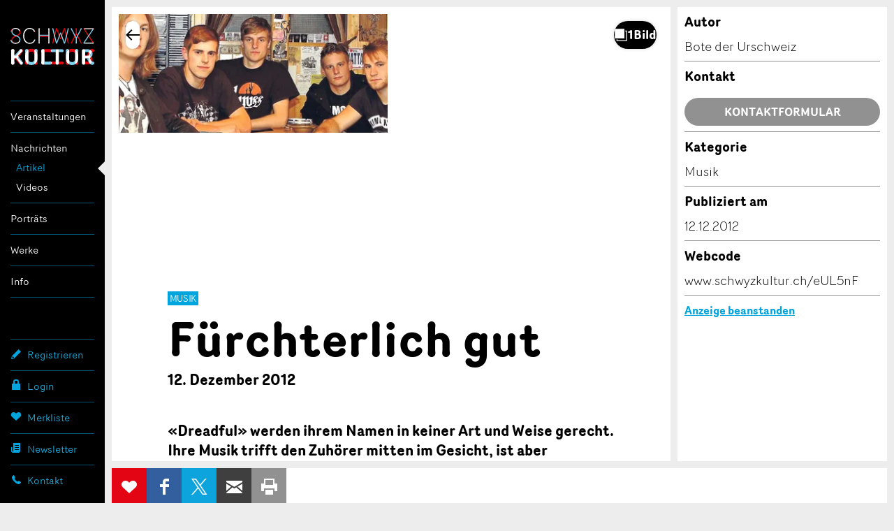

--- FILE ---
content_type: text/html;charset=UTF-8
request_url: https://www.schwyzkultur.ch/artikel/muotathal/musik/fuerchterlich-gut_AeUL5nF
body_size: 21333
content:
<!DOCTYPE html >
<html class="no-js style-schwyzkultur schwyzkultur" lang="de">
<head>
	<meta charset="utf-8" />
        <!--  Global site tag (gtag.js) - Google Analytics  -->
        
        <script>
        
      var getCookieByName = function(cname) {
       	  let name = cname + "=";
       	  let decodedCookie = decodeURIComponent(document.cookie);
       	  let ca = decodedCookie.split(';');
       	  for(let i = 0; i < ca.length; i++) {
       	    let c = ca[i];
       	    while (c.charAt(0) == ' ') {
       	      c = c.substring(1);
       	    }
       	    if (c.indexOf(name) == 0) {
       	      return c.substring(name.length, c.length);
       	    }
       	  }
       	  return "";
       	}
        

          var consentCookieVal = getCookieByName("_consentCookie");
          var analyticsAllowed = false;
          
          if(consentCookieVal != null && typeof (consentCookieVal) != 'undefined'){
        	  if(consentCookieVal.includes("analytics")){
        		  analyticsAllowed = true;  
        	  }
          }

          if('false' != "true"){
        	  analyticsAllowed = true;
          }
          
          if(analyticsAllowed){
	          var script = document.createElement('script');
	          script.onload = function () {
				  window.dataLayer = window.dataLayer || [];
		          function gtag(){dataLayer.push(arguments);}
		          gtag("js", new Date());
		
		          var codes = "G-B7PZM9C61Z,G-MDJ4Y6ZNW4,G-ZPL5RTYKNS";
		          var codesArray = codes.split(',');
		          
		          for(var i = 0; i < codesArray.length; i++){
		        	  gtag("config", codesArray[i]);
		          }
	        	  
	          };
	          script.src = 'https://www.googletagmanager.com/gtag/js?id=G-B7PZM9C61Z,G-MDJ4Y6ZNW4,G-ZPL5RTYKNS';
	
	          document.head.appendChild(script);
          }

        </script>
	
	<meta name="viewport" content="width=device-width, initial-scale=1" />
	<meta name="apple-mobile-web-app-title" content="schwyzkultur" />

	<meta name="author" content="schwyzkultur" />
	
	<link rel="apple-touch-icon" sizes="180x180" href="https://d10rdyp01sn3kp.cloudfront.net/portalresources/schwyzkultur/static/favicons/apple-touch-icon.png" />
	<link rel="icon" type="image/png" sizes="32x32" href="https://d10rdyp01sn3kp.cloudfront.net/portalresources/schwyzkultur/static/favicons/favicon-32x32.png" />
	<link rel="icon" type="image/png" sizes="16x16" href="https://d10rdyp01sn3kp.cloudfront.net/portalresources/schwyzkultur/static/favicons/favicon-16x16.png" />
	<link rel="manifest" href="https://d10rdyp01sn3kp.cloudfront.net/portalresources/schwyzkultur/static/favicons/manifest.json" />
	<link rel="mask-icon" href="https://d10rdyp01sn3kp.cloudfront.net/portalresources/schwyzkultur/static/favicons/safari-pinned-tab.svg" color="#00a5dd" />
	<meta name="theme-color" content="#ffffff" /><link rel="stylesheet" type="text/css" media="all" href="https://d10rdyp01sn3kp.cloudfront.net/jawrcss/gzip_N1366178036/bundles/schwyzkulturPortalStyle.css" />

	<link rel="dns-prefetch" href="//ajax.googleapis.com" /><script type="text/javascript">if(!JAWR){var JAWR = {};};;JAWR.jawr_dwr_path='/dwr';JAWR.dwr_scriptSessionId='8A545943ED838B2CF8BB4BFB5BEE5BD1';JAWR.app_context_path='';</script>
<script type="text/javascript" src="https://d10rdyp01sn3kp.cloudfront.net/jawrjs/gzip_N839009933/bundles/portalTemplatesJsTop.js" ></script>

			<meta name="geo.region" content="CH-SZ" />
		<meta name="geo.placename" content="6436 Muotathal,Schweiz" />
			<meta name="geo.position" content="46.9740666;8.7575307" />
			<meta name="ICBM" content="46.9740666, 8.7575307" />
		<meta property="og:type" content="website" />
				<meta property="og:image" content="https://d37dhr5745n0y2.cloudfront.net/5/ed/90/5ed90457ce9f8b2f1bc68d125271e4d7cde2550a.jpg" />
		<meta property="og:url" content="https://www.schwyzkultur.ch/artikel/muotathal/musik/fuerchterlich-gut_AeUL5nF" />
		<meta property="og:description" content="&laquo;Dreadful&raquo; werden ihrem Namen in keiner Art und Weise gerecht. Ihre Musik trifft den Zuh&ouml;rer mitten im Gesicht, ist aber furchtbar h&ouml;renswert. Am Samstag wird das erste Album &laquo;Straight in your face&raquo; in der Muotathaler &laquo;Vorh&ouml;ll&raquo; getauft." />
		<meta property="og:title" content="F&uuml;rchterlich gut" />

		<meta name="twitter:card" content="summary" />
		<meta name="twitter:url" content="https://www.schwyzkultur.ch/artikel/muotathal/musik/fuerchterlich-gut_AeUL5nF" />
		<meta name="twitter:title" content="F&uuml;rchterlich gut" />
		<meta name="twitter:description" content="&laquo;Dreadful&raquo; werden ihrem Namen in keiner Art und Weise gerecht. Ihre Musik trifft den Zuh&ouml;rer mitten im Gesicht, ist aber furchtbar h&ouml;renswert. Am Samstag wird das erste Album &laquo;Straight in your face&raquo; in der Muotathaler &laquo;Vorh&ouml;ll&raquo; getauft." />
		<meta name="twitter:image" content="https://d37dhr5745n0y2.cloudfront.net/5/ed/90/5ed90457ce9f8b2f1bc68d125271e4d7cde2550a.jpg" />

	<script>
		//<![CDATA[
			var globalContextPath  = '';
			//for old code
			var requestContextPath_  = '';
			var portalName = 'SCHWYZKULTUR';
			var portalRootUri = '';
			var pageName = 'offer';
			var favoritesListCookieUrl = '/favorites-manager-ajax';
			var locale = 'de';

			var isDevelopment = 'false';
			var pageUriPrefix = '';

			var searchCRId = '';
			var searchBaseUri = '';
			var groupType = '';
			var pageUri = '/artikel/muotathal/musik/fuerchterlich-gut_AeUL5nF';

			var guidleHostUrl = 'https://www.guidle.com';
			var portalServerRootContext = 'https://www.schwyzkultur.ch';

			var cityFilterLocalStorageKey = '';
			var favoritesCookieName = 'favorites_offer_ids';
			var simpleAppend = '';

			if(typeof PORTALMODULE != 'undefined'){
				PORTALMODULE.init({
					globalContextPath  : '',
					portalName : 'SCHWYZKULTUR',
					portalRootUri : '',
					portalStaticUri : 'https://d10rdyp01sn3kp.cloudfront.net/portalresources/schwyzkultur/static',
					pageName : 'offer',
					favoritesListCookieUrl : '/favorites-manager-ajax',
					locale : 'de',
					isDevelopment : 'false',
					pageUriPrefix : '',
					searchCRId : '',
					searchBaseId : '',
					pageUri : '/artikel/muotathal/musik/fuerchterlich-gut_AeUL5nF',
					guidleHostUrl : 'https://www.guidle.com'
				});
			}

			var treeFiltersMap = {};

			var defaultSearchParameters = '';

			var dateFormatSeparator = ".";

			var i18n = {};
			i18n['genericError'] = "Es ist ein Fehler aufgetreten. Bitte versuchen Sie es nochmals oder kontaktieren Sie support@guidle.com.";
			i18n['portalTemplate.passwordForgotten.MembershipOnlyMessage'] = "Ihr Login ist noch nicht oder nicht mehr aktiv. Bitte versuchen Sie es später nochmals oder melden Sie sich beim guidle-Support (support@guidle.com oder +41 41 766 95 95)";
		    var calendarMonthNamesLabels = ['Januar','Februar','März','April','Mai','Juni','Juli','August','September','Oktober','November','Dezember'];
		    var calendarDayNamesLabels = ['So','Mo','Di','Mi','Do','Fr','Sa'];

			var callTruncateFunction = '';

			var  menuItemDecorator = null;

			var locationFilterIsMandatory = false;

			$(document).ready(function() {
		 if (typeof (MenuItemDecorator) !== 'undefined') {
			 menuItemDecorator = new MenuItemDecorator();
			 menuItemDecorator.decorateAll();
		 }
		 if (typeof (ieModal) !== 'undefined') {
			 try{
				 if(analyticsAllowed){
				 	window.ieModalInstance = new ieModal();
				 }
			 }catch(e){
				 console.log(e);
			 }
		 }
		 if (window !== parent) {
		      $('html').addClass('in-iframe');
		 }
	 });

		//]]>
	</script>
		<meta name="description" content="&laquo;Dreadful&raquo; werden ihrem Namen in keiner Art und Weise gerecht. Ihre Musik trifft den Zuh&ouml;rer mitten im Gesicht, ist aber furchtbar h&ouml;renswert." />
				<link rel="canonical" href="https://www.schwyzkultur.ch/artikel/muotathal/musik/fuerchterlich-gut_AeUL5nF" />
		<title>Fürchterlich gut - Muotathal - SchwyzKultur</title>
	<link rel="stylesheet" href="/hosted/template_portal/vue/index.css?d=1769186986339" />

  <div class="ieModal" id="ieModal" style="display:none;">
    <div class="ieModal__content">
      <button onclick="window.ieModalInstance &amp;&amp; window.ieModalInstance.closeModal();" class="ieModal__close"><img src="/hosted/template_portal/default/static/img/close.svg" /></button>
      <p>Sie erhalten diese Nachricht, weil Sie einen veralteten Browser verwenden. Wir empfehlen, Ihren Browser zu aktualisieren, um das bestm&ouml;gliche Seherlebnis zu erzielen.</p>
      <br />
      <p>Aktuelle Browser k&ouml;nnen &uuml;ber die folgenden Links gefunden und installiert werden:</p>
      <div class="ieModal__browsers">
        <a href="https://support.apple.com/downloads/safari" class="ieModal__browser" target="_blank">
          <img src="/hosted/template_portal/default/static/img/safari.svg" />
          <span>Safari</span>
        </a>
        <a href="https://www.google.com/chrome/" class="ieModal__browser" target="_blank">
          <img src="/hosted/template_portal/default/static/img/chrome.svg" />
          <span>Chrome</span>
        </a>
        <a href="https://www.mozilla.org/en-US/exp/firefox/new/" class="ieModal__browser" target="_blank">
          <img src="/hosted/template_portal/default/static/img/firefox.svg" />
          <span>Firefox</span>
        </a>
        <a href="https://www.opera.com/download" class="ieModal__browser" target="_blank">
          <img src="/hosted/template_portal/default/static/img/opera.svg" />
          <span>Opera</span>
        </a>
        <a href="https://www.microsoft.com/en-us/edge" class="ieModal__browser" target="_blank">
          <img src="/hosted/template_portal/default/static/img/edge.svg" />
          <span>Edge</span>
        </a>
      </div>
    </div>
  </div>
  <script>
    /*<![CDATA[*/
    	
    	
  var getCookieByName = function(cname) {
      	  let name = cname + "=";
      	  let decodedCookie = decodeURIComponent(document.cookie);
      	  let ca = decodedCookie.split(';');
      	  for(let i = 0; i < ca.length; i++) {
      	    let c = ca[i];
      	    while (c.charAt(0) == ' ') {
      	      c = c.substring(1);
      	    }
      	    if (c.indexOf(name) == 0) {
      	      return c.substring(name.length, c.length);
      	    }
      	  }
      	  return "";
   }

    var consentCookieVal = getCookieByName("_consentCookie");
    var analyticsAllowed = false;
    
    if(consentCookieVal != null && typeof (consentCookieVal) != 'undefined'){
  	  if(consentCookieVal.includes("analytics")){
  		  analyticsAllowed = true;  
  	  }
    }

    if('false' != "true"){
  	  analyticsAllowed = true;
    }

    if(analyticsAllowed){	
    	
    (function (root, factory) {

      var pluginName = 'ieModal';

      if (typeof define === 'function' && define.amd) {
        define([], factory(pluginName));
      } else if (typeof exports === 'object') {
        module.exports = factory(pluginName);
      } else {
        root[pluginName] = factory(pluginName);
      }
    }(this, function (pluginName) {

      'use strict';

      var defaults = {
        selectorClass: 'ieModal',
        selector: 'ieModal',
        openClass: 'open'
      };

      /**
       * Merge defaults with user options
       * @param {Object} defaults Default settings
       * @param {Object} options User options
       */
      var extend = function (target, options) {
        var prop, extended = {};
        for (prop in defaults) {
          if (Object.prototype.hasOwnProperty.call(defaults, prop)) {
            extended[prop] = defaults[prop];
          }
        }
        for (prop in options) {
          if (Object.prototype.hasOwnProperty.call(options, prop)) {
            extended[prop] = options[prop];
          }
        }
        return extended;
      };

      /**
       * IE check functionality
       @private
       @param {Object} options User options
       @returns Boolean
       */
      var ieCheck = function () {
        return bowser.getParser(window.navigator.userAgent).satisfies({
          ie: ">6"
        })
      };

      /**
       * Open modal functionality
       @private
       @param {Object} options User options
       */
      var openModal = function (options) {
        toggleClass(options);
      };

      /**
       * Toggle class functionality
       @private
       @param {Object} options User options
       */
      var toggleClass = function (options) {
        // Get modal DOM element
        var modalWindow = document.getElementById(options.selector),
                // Get modal class attribute
                modalClassList = modalWindow.getAttribute('class');
        // Check if modal don't have "openClass" already
        if (modalClassList.indexOf(options.openClass) === -1) {
          // Assign the "openClass" to open modal
          modalWindow.setAttribute('class', modalClassList + ' ' + options.openClass);
        } else {
          // Remove "openClass" to close modal
          modalWindow.setAttribute('class', modalClassList.replace(options.openClass, ' '));
        }
      };

      /**
       * Plugin Object
       * @param {Object} options User options
       * @constructor
       */
      function Plugin(options) {
        this.options = extend(defaults, options);
        this.init(); // Initialization Code Here
      }

      /**
       * Plugin prototype
       * @public
       * @constructor
       */
      Plugin.prototype = {
        createCookie: function (name, value, days) {
          var expires = '';
          if (days) {
            var date = new Date();
            date.setTime(date.getTime() + (days * 24 * 60 * 60 * 1000));
            var expires = '; expires=' + date.toGMTString();
          }
          document.cookie = name + '=' + value + expires + '; path=/; SameSite=None; Secure';
        },

        readCookie: function (name) {
          var cookieCrumbs = document.cookie.split(';');
          var nameToFind = name + '=';
          for (var i = 0; i < cookieCrumbs.length; i++) {
            var crumb = cookieCrumbs[i];
            while (crumb.charAt(0) == ' ') {
              crumb = crumb.substring(1, crumb.length); /* delete spaces */
            }
            if (crumb.indexOf(nameToFind) == 0) {
              return crumb.substring(nameToFind.length, crumb.length);
            }
          }
          return null;
        },
        closeModal: function () {
          toggleClass(this.options);
        },
        init: function () {
          // Check for IE
          var ieModalConfirmed = this.readCookie("ieModalConfirmed");
          if (ieCheck() && ieModalConfirmed !== 'true') {
            // Open modal on document load
            if (parent != self) {
              $('.ieModal__content').css("top", "3%")
            }

            this.createCookie("ieModalConfirmed", "true", 1);
            openModal(this.options);
          }
        }
      };

      return Plugin;
    }));
    }
    
    /*]]>*/

  </script>

</head>
<!--  <script>window['adrum-start-time'] = new Date().getTime();</script><script src="/hosted/template_portal/default/static/js/appdynamics-htmlmonitor.js"></script>  -->

<body id="top" class="">

<script src="https://d10rdyp01sn3kp.cloudfront.net/portalresources/default/static/js/isotope.pkgd.min_v3.0.6.js"></script>

<div class="container-wrap"><div class="container">

	<div class="header-nav-wrap">

		<header role="banner">
			<h5>
				<a class="logo" href="https://www.schwyzkultur.ch" title="SchwyzKultur">SchwyzKultur</a>
			</h5>
		</header>

		<a class="open-nav" href="#nav" title="&Ouml;ffne/Schliesse Hauptnavigation" role="button"><div class="navicon"><span>Men&uuml;</span></div></a>

		<div class="nav-wrap">
		
			<nav role="navigation" class="nav-main"><ul><li class="border-top padding-top-bottom" menu-name="events_menu"><a href="https://www.schwyzkultur.ch/anlaesse">Veranstaltungen</a><ul><li class="" menu-name="events"><a href="https://www.schwyzkultur.ch/anlaesse">Anlässe</a></li><li class="" menu-name="exhibitions"><a href="https://www.schwyzkultur.ch/ausstellungen">Ausstellungen</a></li><li class="padding-bottom" menu-name="movies"><a href="https://www.schwyzkultur.ch/kino">Kino</a></li></ul></li><li class="current-page-ancestor border-top padding-top-bottom" menu-name="news_menu"><a href="https://www.schwyzkultur.ch/artikel">Nachrichten</a><ul><li class="current-page" menu-name="articles"><a href="https://www.schwyzkultur.ch/artikel">Artikel</a></li><li class="padding-bottom" menu-name="videos"><a href="https://www.schwyzkultur.ch/videos">Videos</a></li></ul></li><ul><li class="border-top padding-top-bottom" menu-name="cultularPortraits"><a href="https://www.schwyzkultur.ch/portraets">Porträts</a></ul></li><ul><li class="border-top padding-top-bottom" menu-name="works"><a href="https://www.schwyzkultur.ch/werke">Werke</a></ul></li><li class="border-top padding-top-bottom border-bottom" menu-name="info_menu"><a href="https://www.schwyzkultur.ch/verein">Info</a><ul><li class="" menu-name="verein"><a href="https://www.schwyzkultur.ch/verein">Verein</a></li><li class="" menu-name="membership"><a href="https://www.schwyzkultur.ch/mitgliedschaft">Mitgliedschaft</a></li><li class="" menu-name="kuwo"><a href="https://www.schwyzkultur.ch/kuwo">KuWo</a></li><li class="" menu-name="bandxsz"><a href="https://www.schwyzkultur.ch/bandxsz">BandXsz</a></li><li class="" menu-name="handwerksfilme"><a href="https://www.schwyzkultur.ch/handwerksfilme">Handwerksfilme</a></li><li class="" menu-name="schule_kultur"><a href="https://www.schwyzkultur.ch/schule_und_kultur">Schule & Kultur</a></li><li class="" menu-name="amt_fur_kultur"><a href="https://www.schwyzkultur.ch/amt_fur_kultur">Amt für Kultur</a></li><li class="" menu-name="partner"><a href="https://www.schwyzkultur.ch/partner">Partner</a></li><li class="padding-bottom" menu-name="fastTrackOffer"><a href="https://www.schwyzkultur.ch/anzeige-erfassen">Anzeige erfassen</a></li></ul></li></ul>
			</nav>

			<nav role="navigation" class="nav-meta-wrap"><ul class="nav-cockpit"></ul>
			
			
				<ul class="nav-meta">
						<li>
							<a href="https://www.schwyzkultur.ch/registrieren" class="nav-meta-register">
								<i><svg width="16" height="17" viewBox="0 0 16 17" xmlns="http://www.w3.org/2000/svg"><title>Icon Registrieren</title><path d="M15 5.37l-3.37-3.37-9.723 9.721-.907 4.279 4.313-.93 9.687-9.701zm-10.186 8.785l-1.634.354-.697-.698.343-1.59.35-.35c.218.209.543.525.986.968.447.446.767.776.976.993l-.324.324z"/></svg></i>
								Registrieren
							</a>
						</li>
						<li menu-name="login">
							<a href="https://www.schwyzkultur.ch/login" class="nav-meta-login" rel="nofollow">
								<i><svg width="16" height="16" viewBox="0 0 16 16"><path fill-rule="evenodd" d="M6,3 C6,2.447 6.447,2 7,2 L9,2 C9.553,2 10,2.447 10,3 L10,6 L6,6 L6,3 Z M12,6 L12,3 C12,1.343 10.657,0 9,0 L7,0 C5.343,0 4,1.343 4,3 L4,6 L2,6 L2,15 L14,15 L14,6 L12,6 Z"></path></svg></i>
								Login
							</a>
						</li>
					<li><a href="https://www.schwyzkultur.ch/merkliste" class="nav-meta-favorites" rel="nofollow">
							<i><svg width="16" height="16" viewBox="0 0 16 16" xmlns="http://www.w3.org/2000/svg"><title>Icon Merkliste</title><path d="M14.171 2.986c-1.432-1.314-3.752-1.314-5.184 0l-.972.892-.973-.892c-1.431-1.314-3.752-1.314-5.184 0-1.61 1.478-1.61 3.875 0 5.353l6.157 5.65 6.156-5.65c1.61-1.478 1.61-3.875 0-5.353"/></svg></i>Merkliste <span style="display:none;'">0</span>
						</a>
					</li>
					<li>
						<a href="https://www.schwyzkultur.ch/newsletter" class="nav-meta-newsletter">
							<i><svg width="16" height="16" viewBox="0 0 16 16"><path fill-rule="evenodd" d="M12,1 L14,1 L14,12.5 C14,13.881 12.881,15 11.5,15 L3.5,15 C2.119,15 1,13.881 1,12.5 L1,7 L2.5,7 L2.5,8 L2.5,10.211 L2.5,12.5 C2.5,12.914 2.836,13.25 3.25,13.25 C3.664,13.25 4,12.914 4,12.5 L4,10.051 L4,8 L4,1 L6,1 L12,1 Z M6,4 L6,5 L12,5 L12,4 L6,4 Z M6,7 L6,8 L12,8 L12,7 L6,7 Z M6,10 L6,11 L12,11 L12,10 L6,10 Z"></path></svg></i>Newsletter
						</a>
					</li>
					<li>
						<a href="https://www.schwyzkultur.ch/kontakt" target="_blank" class="nav-meta-contact">
							<i><svg width="16" height="16" viewBox="0 0 16 16" xmlns="http://www.w3.org/2000/svg"><title>Icon Kontakt</title><path d="M14.662 11.806l-2.662-1.568c-.13-.068-.254-.097-.382-.097-.223 0-.436.085-.584.233l-.786.786-.177.08c-.009-.001-.915-.065-2.581-1.732-1.664-1.665-1.734-2.572-1.735-2.572.001-.047.046-.156.079-.189l.67-.67c.236-.237.307-.629.167-.933l-1.48-2.785c-.108-.222-.317-.358-.548-.358-.164 0-.323.068-.446.192l-1.827 1.823c-.176.174-.326.479-.359.724-.016.118-.34 2.915 3.495 6.753 3.256 3.257 5.795 3.51 6.496 3.51l.256-.014c.244-.033.548-.184.722-.358l1.825-1.826c.149-.149.217-.347.186-.544-.031-.191-.151-.355-.331-.453z"/></svg></i>
							Kontakt 
						</a>
					</li>
					
				</ul>

			</nav>

		</div>

	</div>

	<div class="content-wrap content-detailpage">
			<div class="backto-wrap"></div>
	<script type="application/javascript" src="/hosted/template_portal/default/static/js/alertify.min.js"></script>
	<script>

		/*<![CDATA[*/
		var offerType = 'NEWS';
		var pageType = null;
		try{
			pageType = sessionStorage.pageType;
		}catch(err){
			console.log(err.message);
		}

		var backUrl = null;
		if (pageType != null && typeof sessionStorage.backUrl != 'undefined') {
			backUrl = sessionStorage.backUrl;
		}

		var parentUrl = '';
		var theme = '';
		var customIFramePositioning = false;
		var moveIframeToTopOnLoad = !customIFramePositioning; // applicable for microsites only
		var guidleIframeId = '';

		if (parentUrl != '' && backUrl.indexOf('parent_url=') == -1) {
			if (backUrl.indexOf('?') == -1) {
				backUrl += '?parent_url=' + encodeURIComponent(parentUrl);
			} else {
				backUrl = backUrl.replace('?', '?parent_url=' + encodeURIComponent(parentUrl) + "&");
			}
		}

		if (theme != '' && backUrl.indexOf('theme=') == -1) {
			if (backUrl.indexOf('?') == -1) {
				backUrl += '?theme=' + encodeURIComponent(theme);
			} else {
				backUrl = backUrl.replace('?', '?theme=' + encodeURIComponent(theme) + "&");
			}
		}

		if (guidleIframeId != '' && backUrl.indexOf('guidle_iframe_id=') == -1) {
			if (backUrl.indexOf('?') == -1) {
				backUrl += '?guidle_iframe_id=' + encodeURIComponent(guidleIframeId);
			} else {
				backUrl = backUrl.replace('?', '?guidle_iframe_id=' + encodeURIComponent(guidleIframeId) + "&");
			}
		}


		/*]]>*/
	</script>

	<style>
		.grecaptcha-badge {
			z-index: 5000;
			visibility: hidden;
		}
	</style>

	

	<main class="content" role="main">
		<section class="section-detailpage">

			<div class="info-main">
    
<script src="/hosted/portals/vue_2.7.0.min.js"></script>
<script type="text/javascript" src="/generated/i18n/vue-labels/vue_de.js?d=1769186986339"></script>
<script type="text/javascript" src="/generated/i18n/vue-labels/vue_io.js?d=1769186986339"></script>
<script src="/hosted/template_portal/vue/offer-details-app.js?r=0.21493184000758214"></script>

<script type="text/javascript">
    /*<![CDATA[*/
document.addEventListener('DOMContentLoaded', () => {
  if (window.parent) {
    const path = "/artikel/(([a-zA-Z0-9_-]+)?)(/([a-zA-Z0-9_-]+))?";
    const match = path.match(/mr_(.+)$/);
      
  const target = document.body;
  const resizeObserver = new ResizeObserver(() => {
    if (match && match[1]) {
      window.parent.postMessage(
        'if_height=' + target.scrollHeight + '&if_id=guidle_iframe-' + match[1],
        '*'
      );
    }
  });
  resizeObserver.observe(target);
  }
});
/*]]>*/ 
</script>
    <offer-details-app offer-id="511239568" portal-name="schwyzkultur" language="de" mode="SAME_SERVER" is-dev="false" portal-root-uri="" back-to-result-url="/artikel/(([a-zA-Z0-9_-]+)?)(/([a-zA-Z0-9_-]+))?" display-back-url="" skip-first-image="false" parent-url="" theme="" guidle-iframe-id="" microsite-custom-css="">
    </offer-details-app>

				<div class="text-wrap">
					<header>

<div class="category-container">
	<p class="category">Musik</p>
</div>
						<h1>Fürchterlich gut
	<a class="btn-action" data-toggle="tooltip" title="Erinnerung bearbeiten" style="margin: 0 5px; display:none" id="shareButtonsDeactivateReminderHeader"><svg width="24" height="24" viewBox="0 0 24 24" xmlns="http://www.w3.org/2000/svg"><rect style="fill: #d4005a !important;" y="7" x="-0.49" width="5.66" transform="rotate(-45 -1.659999966621399,4)" height="2"></rect><rect style="fill: #d4005a !important;" y="16.48" x="22.03" width="2" transform="rotate(-45 3.0299999713897607,15.310000419616696)" height="5.66"></rect><path style="fill: #d4005a !important;" d="m20,12a8,8 0 1 0 -13.17,6.1l-1.72,3.45l1.79,0.89l1.63,-3.25a7.9,7.9 0 0 0 7,0l1.63,3.25l1.79,-0.89l-1.78,-3.45a8,8 0 0 0 2.83,-6.1zm-6.71,2.71l-2.29,-2.3l0,-4.41l2,0l0,3.59l1.71,1.71l-1.42,1.41z"></path></svg>
	</a>
						</h1>
						<h3><time datetime="2012-12-12">12. Dezember 2012</time></h3>
					</header>
					<p class="short-description">«Dreadful» werden ihrem Namen in keiner Art und Weise gerecht. Ihre Musik trifft den Zuhörer mitten im Gesicht, ist aber furchtbar hörenswert. Am Samstag wird das erste Album «Straight in your face» in der Muotathaler «Vorhöll» getauft.</p>
						<p>Auf den Namen «Dreadful», der im Englischen so gar nichts Gutes bedeutet, kamen die fünf Muotathaler spontan vor dem ersten Auftritt, da man die Band noch nicht benannt hatte. So frisch und intuitiv wie der Name entstand, so unverfälscht kommt der Sound daher. Wuchtig werden dem Zuhörer die Riffs um die Ohren gehauen. Die kraftvoll und dynamisch gespielten Konzerte von «Dreadful» begeistern das Publikum dementsprechend. Im Jahre 2009 gegründet, absolvierten «Dreadful» bereits über zwei Dutzend Auftritte. Joni, Bärädi, Fäbi und Mäsi musizierten bereits vorher zusammen, unter anderem bei den mittlerweile aufgelösten Mosis. Mit Läng fand man dann die passende Stimme zum Sound.<br /><br />CD mit Eigenwerken<br /><br />Jetztwurde es langsam Zeit, dass die erste CD rauskommt – mit Eigenwerken notabene. Viel Freizeit wurde investiert, um die Songs im Proberaum einzuspielen und dann bei Marcel Elmer im Cornhouse Studio in Brunnen abzumischen. Dirty ’n’ Loud Schmutzig und laut wollen «Dreadful» vernommen werden. Covers von bekannten Grössen wie «AC/DC», Chuck Berry oder «The Bones» bilden einen Teil des rockigen Repertoires. Dieses wird von der Band aber bewusst abwechslungsreich gehalten und bei Gelegenheit erneuert. Denn es gibt etwas, das die Muotathaler nicht wollen: das Publikum langweilen. Man lehnt sich an die Ursprünge des guten alten Rock-Handwerks an. Deshalb kommt der Rock ’n’ Roll aus dem Wildwassertal dreckig und laut daher. Zentral dabei sind die Gitarren; mal in den Solos, mal beim Sliden oder auch schlicht in akustischer Form.<br /><br />Taufe in der «Vorhöll»<br /><br />Am nächsten Samstag, 15. Dezember, wird «Straight in your face» in der Muotathaler «Vorhöll» getauft. Ab dann ist das Album über die Website der Band, cede.ch, itunes oder auch beim Guitar Store Manea in Ibach erhältlich. Neun Songs sind drauf und kompromissloser Rock ’n’ Roll drin; Musik, welche die Mitglieder selber gerne hören und dementsprechend mit Herzblut spielen. Zukünftig wollen «Dreadful» weitere Auftritte absolvieren und bei Gelegenheit auch ein zweites Album einspielen. Ideen, Material und Energie sind bereits reichlich vorhanden. Die Liebhaber dieser Musik hätten ihre helle Freude.<br /><br />Die CD-Taufe von «Dreadful» findet am 15. Dezember in der «Vorhöll» in Muotathal statt. Als weitere Band tritt «No Class» auf.<br /><br />Bote der Urschweiz</p>


				</div>

				<aside>

					<div class="map-wrap" id="map">
						<div class="map"></div>
					</div>

					<!--  Movie block start -->
					<!--  Movie block end -->
	
	<div id="contact-form-wrapper">
		<div id="form-contact" class="form-wrap contact-form-to-append">
			<div class="form-inner-wrap">

			<div class="text-wrap">
				<header>
					<h5>Kontakt</h5>
				</header>

				<p id="sendContact_title">Verfassen Sie eine Nachricht f&uuml;r die Kontaktpersonen dieser Anzeige.</p>

				<form id="sendContact_form">
					
					<fieldset>
						<input type="text" placeholder="Vorname" id="sendContact_firstname" />
						<input type="text" placeholder="Nachname *" id="sendContact_lastname" />
						<div id="sendContact_lastname_required" class="validation-message error" style="display:none;">Eingabe erforderlich</div>

						<input type="text" placeholder="Firma / Organisation" id="sendContact_company" />
						<!--  <input type="text" placeholder="Firma/Organisation Zusatz" value="" id="sendContact_company-addition"/>  -->
					</fieldset>
					<fieldset>
						<legend>Adresse</legend>
						<input type="text" placeholder="Adresszusatz" id="sendContact_address" />
						<!--  <input type="text" placeholder="Strasse Hausnummer" value="" id="sendContact_street"/>  -->
						<div class="validation-message"></div>
						<div class="input-wrap">
							<div class="inner-wrap zip">
								<input type="text" placeholder="PLZ" id="sendContact_zip" />
							</div>
							<div class="inner-wrap city">
								<input type="text" placeholder="Ort" id="sendContact_city" />
							</div>
						</div>
					</fieldset>
					<fieldset>
						<input type="text" placeholder="E-Mail *" id="sendContact_email" />
						<div id="sendContact_email_required" class="validation-message error" style="display:none;">Eingabe erforderlich</div>
						<div id="sendContact_email_invalid" class="validation-message error" style="display:none;">Bitte erfassen Sie eine korrekte E-Mail-Adresse</div>

						<input type="text" placeholder="Telefon 1" id="sendContact_phone" />
						<!--  <input type="text" placeholder="Mobilnummer" value="" id="sendContact_mobilephone"/>  -->
					</fieldset>
					<fieldset>
						<legend>Nachricht</legend>
						<textarea placeholder="Nachricht *" rows="4" id="sendContact_message"></textarea>
						<div id="sendContact_message_required" class="validation-message error" style="display:none;">Eingabe erforderlich</div>

					</fieldset>

					<input class="h0nigp0t" />
					<p>* Eingabe erforderlich</p>
					<p>Zur Qualit&auml;tssicherung wird eine Kopie der E-Mail an guidle &uuml;bermittelt.</p>
					<div class="btn-wrap">
						<button id="sendContact_sendButton" class="btn-form">Nachricht senden</button>
					</div>
				</form>
				
				<input id="sendContact_offerId" value="511239568" type="hidden" />
				
				<!--  Message shown after submit  -->
				<p id="sendContact_success_message" style="display:none;">Ihre Nachricht wurde erfolgreich gesendet.</p>
				
				<div class="btn-wrap">
					<a href="#" class="btn btn-blind btn-close-form">Schliessen</a>
				</div>
			</div>

			</div>
		</div>
	</div>

<script>
/*<![CDATA[*/
var isHolidayHomeTemplate = false;

$(document).ready(function() {
	jQuery('#sendContact_sendButton').unbind( "click" );
	jQuery('#sendContact_sendButton').off("click");
	
	jQuery('#sendContact_sendButton').click(function(event) {

		grecaptcha.ready(function() {
			grecaptcha.execute('6Lf4nPQZAAAAADdCxqOiXeMC7IL3MbsL2eU2uwsh', {action: 'submit'}).then(function(token) {
				if (isSendContactDataValid()) {
					sendContactEmail(token);
				}
			});
		});

		event.preventDefault();
	});

	jQuery('#form-contact').on('opened', function() {
		showRecaptchaBadge();
	});

	jQuery('#form-contact .btn-close-form').click(function() {
		hideRecaptchaBadge()
	});
});

function showRecaptchaBadge() {
	jQuery('.grecaptcha-badge').css("visibility", "visible");
}

function hideRecaptchaBadge() {
	jQuery('.grecaptcha-badge').css("visibility", "");
}

function isSendContactDataValid(){
	var validationPassed = true;
	
	if(isHolidayHomeTemplate) {
		jQuery('#sendContact_checkin_date_required').hide();
		jQuery('#sendContact_checkin_date_invalid').hide();
		jQuery('#sendContact_checkout_date_invalid').hide();
		jQuery('#sendContact_checkin_date_expired').hide();
		jQuery('#sendContact_checkout_date_expired').hide();
		jQuery('#sendContact_persons_count_required').hide();
		jQuery('#sendContact_persons_count_invalid').hide();

	}
	
	jQuery('#sendContact_email_required').hide();
	jQuery('#sendContact_email_invalid').hide();
	jQuery('#sendContact_message_required').hide();
	jQuery('#sendContact_lastname_required').hide();
	
	
	if(isHolidayHomeTemplate) {
		if(jQuery('#date-from').val() == '') {
			jQuery('#sendContact_checkin_date_required').show();
			validationPassed = false;
		} else if(isNotValidDateFormat(jQuery('#date-from').val())) {
			jQuery('#sendContact_checkin_date_invalid').show();
			validationPassed = false;
		} else if(isEnteredExpiredDate(jQuery('#date-from').val())) {
			jQuery('#sendContact_checkin_date_expired').show();
			validationPassed = false;
		}
		
		if(jQuery('#date-to').val() != '') {
			if(isNotValidDateFormat(jQuery('#date-to').val())) {
				jQuery('#sendContact_checkout_date_invalid').show();
				validationPassed = false;
			} else if(isEnteredExpiredDate(jQuery('#date-from').val())) {
				jQuery('#sendContact_checkout_date_expired').show();
				validationPassed = false;
			}
		}
		
		if(jQuery('#sendContact_persons_count').val() == '') {
			jQuery('#sendContact_persons_count_required').show();
			validationPassed = false;
		}else if(!jQuery.isNumeric(jQuery('#sendContact_persons_count').val())){
            jQuery('#sendContact_persons_count_invalid').show();
            validationPassed = false;
        }
	}
	
	if(jQuery('#sendContact_email').val() == '') {
		jQuery('#sendContact_email_required').show();
		validationPassed = false;
	} else if(!emailRegex(jQuery('#sendContact_email').val())) {
		jQuery('#sendContact_email_invalid').show();
		validationPassed = false;
	}
	
	
	if(jQuery('#sendContact_message').val() == '') {
		jQuery('#sendContact_message_required').show();
		validationPassed = false;
	}
	if(jQuery('#sendContact_lastname').val() == '') {
		jQuery('#sendContact_lastname_required').show();
		validationPassed = false;
	}

	return validationPassed;
}

function isNotValidDateFormat(dateString) {
	return !isValidDateFormat(dateString);
}
function isValidDateFormat(dateString) {
    // First check for the pattern
    var slashSeparatedDates = /^\d{1,2}\/\d{1,2}\/\d{4}$/.test(dateString);
    var commaSeparatedDates = /^\d{1,2}\.\d{1,2}\.\d{4}$/.test(dateString);
    if(!(slashSeparatedDates || commaSeparatedDates)) {
        return false;
	}

    // Parse the date parts to integers
    var parts = dateString.split(slashSeparatedDates? '/' : '.');
    var day = parseInt(parts[0], 10);
    var month = parseInt(parts[1], 10);
    var year = parseInt(parts[2], 10);

    // Check the ranges of month and year
    if(year < 1000 || year > 3000 || month == 0 || month > 12)
        return false;

    var monthLength = [ 31, 28, 31, 30, 31, 30, 31, 31, 30, 31, 30, 31 ];

    // Adjust for leap years
    if(year % 400 == 0 || (year % 100 != 0 && year % 4 == 0))
        monthLength[1] = 29;

    // Check the range of the day
    return day > 0 && day <= monthLength[month - 1];
};

function isEnteredExpiredDate(dateString) {
	var slashSeparatedDates = /^\d{1,2}\/\d{1,2}\/\d{4}$/.test(dateString);
    var commaSeparatedDates = /^\d{1,2}\.\d{1,2}\.\d{4}$/.test(dateString);
    if(!(slashSeparatedDates || commaSeparatedDates)) {
        return false;
	}

    // Parse the date parts to integers
    var parts = dateString.split(slashSeparatedDates? '/' : '.');
    var day = parseInt(parts[0], 10);
    var month = parseInt(parts[1], 10);
    var year = parseInt(parts[2], 10);
	
	var today = new Date();
	var expDate = new Date(year,(month-1), day); // JS Date Month is 0-11 not 1-12 replace parameters with year and month
	return (today.getTime() > expDate.getTime());
}

function sendContactEmail(token){
	
	var contact = new Object();
	if(isHolidayHomeTemplate) {
		contact.checkinDate = jQuery('#date-from').val();
		contact.checkoutDate = jQuery('#date-to').val();
		contact.personsCount = jQuery('#sendContact_persons_count').val();
		contact.bookingRequest = true;
	}
	contact.name = jQuery('#sendContact_firstname').val();
	contact.lastName = jQuery('#sendContact_lastname').val();
	contact.company = jQuery('#sendContact_company').val();
	contact.address = jQuery('#sendContact_address').val();
	contact.zip = jQuery('#sendContact_zip').val();
	contact.city = jQuery('#sendContact_city').val();
	contact.telephone = jQuery('#sendContact_phone').val();
	contact.email = jQuery('#sendContact_email').val();
	contact.concerns = jQuery('#sendContact_message').val();
	contact.parentUrl = jQuery('#parent_url').val();
		
	contact.copyOfEmailToMe = true;			
	
	
	contact.offerIds = jQuery('#sendContact_offerId').val(); 
	contact.pageUri = pageUri;
	
	var gRecaptchaResponse = token;
	
	JPortalTemplateProxy.sendContactMail(contact, portalName, pageName, gRecaptchaResponse, sendContactEmailCallback);
	
}

function sendContactEmailCallback(data){
	if(data){
		clearSendContactForm();

		jQuery('#sendContact_title').hide();
		jQuery('#sendContact_form').hide();
		
		jQuery('#sendContact_success_message').show();
		jQuery('html, body').animate({
	        scrollTop: jQuery("#form-contact").offset().top
	    });

	}
}
function clearSendContactForm(){
	jQuery('#sendContact_success_message').hide();
	jQuery('#sendContact_title').show();
	jQuery('#sendContact_form').show();
	if(isHolidayHomeTemplate) {
		jQuery('#sendContact_checkin_date_required').hide();
		jQuery('#sendContact_checkin_date_invalid').hide();
		jQuery('#sendContact_checkout_date_invalid').hide();
		jQuery('#sendContact_checkin_date_expired').hide();
		jQuery('#sendContact_checkout_date_expired').hide();
		jQuery('#sendContact_persons_count_required').hide();
	}
	jQuery('#sendContact_email_required').hide();
	jQuery('#sendContact_email_invalid').hide();
	jQuery('#sendContact_message_required').hide();
	jQuery('#sendContact_lastname_required').hide();

	if(isHolidayHomeTemplate) {
		jQuery('#resetDatepickerFrom').click();
		jQuery('#resetDatepickerTo').click();
		jQuery('#sendContact_persons_count').val('');
	}
	jQuery('#sendContact_firstname').val('');
	jQuery('#sendContact_lastname').val('');
	jQuery('#sendContact_company').val('');
	jQuery('#sendContact_address').val('');
	jQuery('#sendContact_zip').val('');
	jQuery('#sendContact_city').val('');
	jQuery('#sendContact_phone').val('');
	jQuery('#sendContact_email').val('');
	jQuery('#sendContact_message').val('');
}
jQuery('#form-contact .btn.btn-close-form').each(function() {
	jQuery(this).click(function() {
		clearSendContactForm();
	}); 
});
/*]]>*/
</script>

	

<div id="form-report" class="form-wrap"><div class="form-inner-wrap">

	<div class="text-wrap">
		<header>
			<h5>Anzeige beanstanden</h5>
		</header>

		<p id="sendFeedback_title">Ihr Feedback wird sehr gesch&auml;tzt!</p>

		<form id="sendFeedback_form">
			<fieldset>
				<input type="checkbox" value="feedback" id="sendFeedback_feedback" /><label for="sendFeedback_feedback">Allgemeines Feedback</label><br />
				<input type="checkbox" value="feedback-datainvalid" id="sendFeedback_datainvalid" /><label for="sendFeedback_datainvalid">Anzeige nicht mehr g&uuml;ltig</label><br />
				<input type="checkbox" value="feedback-dataincomplete" id="sendFeedback_dataincomplete" /><label for="sendFeedback_dataincomplete">Anzeige unvollst&auml;ndig</label>
			</fieldset>
			<fieldset>
				<input type="text" placeholder="Vorname" id="sendFeedback_firstname" />
				<input type="text" placeholder="Nachname *" id="sendFeedback_lastname" />
				<div id="sendFeedback_lastname_required" class="validation-message error" style="display:none;">Eingabe erforderlich</div>
				
				<input type="text" placeholder="Firma / Organisation" id="sendFeedback_company" />
				<input type="text" placeholder="E-Mail *" id="sendFeedback_email" />
				<div id="sendFeedback_email_required" class="validation-message error" style="display:none;">Eingabe erforderlich</div>
				<div id="sendFeedback_email_invalid" class="validation-message error" style="display:none;">Bitte erfassen Sie eine korrekte E-Mail-Adresse</div>
				
			</fieldset>
			<fieldset>
				<legend>Nachricht</legend>
				<textarea placeholder="Nachricht *" rows="4" id="sendFeedback_message"></textarea>
				<div id="sendFeedback_message_required" class="validation-message error" style="display:none;">Eingabe erforderlich</div>
			</fieldset>

			<div class="w-row -wide" id="recaptcha_failed" style="margin-bottom: 15px; display:none;">
				<div class="w-input-error">
					<p>Recaptcha verification has been failed</p>
				</div>
			</div>
							
			<input class="h0nigp0t" />
			<p>* Eingabe erforderlich</p>
			<p>Zur Qualit&auml;tssicherung wird eine Kopie der E-Mail an guidle &uuml;bermittelt.</p>
			<div class="btn-wrap">
				<button id="sendFeedback_sendButton" class="btn-form">Nachricht senden</button>
			</div>
		</form>
		<input id="sendFeedback_offerId" value="511239568" type="hidden" />
		
		<!--  Message shown after submit  -->
		<p id="sendFeedback_success_message" style="display:none;">Ihre Nachricht wurde erfolgreich gesendet.</p>
		
		<div class="btn-wrap">
			<a href="#" class="btn btn-blind btn-close-form">Schliessen</a>
		</div>
	</div>

</div></div>

<script>
/*<![CDATA[*/
$(document).ready(function() {
	jQuery('#sendFeedback_sendButton').unbind( "click" );
	jQuery('#sendFeedback_sendButton').off("click");
	
	jQuery('#sendFeedback_sendButton').click(function(event) {
		grecaptcha.ready(function() {
			grecaptcha.execute('6Lf4nPQZAAAAADdCxqOiXeMC7IL3MbsL2eU2uwsh', {action: 'submit'}).then(function(token) {
				if (isSendFeedbackDataValid()) {
					sendFeedbackEmail(token);
				}
			});
		});

		event.preventDefault();
	});
});

function isSendFeedbackDataValid(){
	var validationPassed = true;
	
	jQuery('#sendFeedback_email_required').hide();
	jQuery('#sendFeedback_email_invalid').hide();
	jQuery('#sendFeedback_message_required').hide();
	jQuery('#sendFeedback_lastname_required').hide();
	jQuery('#recaptcha_failed').hide();

	if(jQuery('#sendFeedback_email').val() == '') {
		jQuery('#sendFeedback_email_required').show();
		validationPassed = false;
	} else if(!emailRegex(jQuery('#sendFeedback_email').val())) {
		jQuery('#sendFeedback_email_invalid').show();
		validationPassed = false;
	}
	
	
	if(jQuery('#sendFeedback_message').val() == '') {
		jQuery('#sendFeedback_message_required').show();
		validationPassed = false;
	}
	if(jQuery('#sendFeedback_lastname').val() == '') {
		jQuery('#sendFeedback_lastname_required').show();
		validationPassed = false;
	}

	return validationPassed;
}

function sendFeedbackEmail(token){
	
	var feedback = new Object();
	if(jQuery('#sendFeedback_feedback').prop('checked')){
		feedback.generalFeedback = true;
	}else{
		feedback.generalFeedback = false;
	}
	if(jQuery('#sendFeedback_datainvalid').prop('checked')){
		feedback.offerNotValid = true;
	}else{
		feedback.offerNotValid = false;
	}
	if(jQuery('#sendFeedback_dataincomplete').prop('checked')){
		feedback.offerIncomplete = true;
	}else{
		feedback.offerIncomplete = false;
	}
	
	
	feedback.name = jQuery('#sendFeedback_firstname').val();
	feedback.lastName = jQuery('#sendFeedback_lastname').val();
	feedback.company = jQuery('#sendFeedback_company').val();
	feedback.email = jQuery('#sendFeedback_email').val();
	feedback.concerns = jQuery('#sendFeedback_message').val();
	feedback.parentUrl = jQuery('#parent_url').val();
	
	feedback.copyOfEmailToMe = true;
	
	feedback.offerId = jQuery('#sendFeedback_offerId').val();
	feedback.pageUri = pageUri; 


	JPortalTemplateProxy.sendFeedbackMail(feedback, portalName, pageName, token, sendFeedbackEmailCallback);

}

function sendFeedbackEmailCallback(data){
	if(data){
		clearSendFeedbackForm();

		jQuery('#sendFeedback_title').hide();
		jQuery('#sendFeedback_form').hide();
		
		jQuery('#sendFeedback_success_message').show();
		jQuery('html, body').animate({
	        scrollTop: jQuery("#form-report").offset().top
	    });
	} else {
		scrollToElement('#recaptcha_failed');
		$('#recaptcha_failed').show();
	}
}

function scrollToElement(selector) {
	$element = $(selector);
	if(window != parent){
		scrollIframeToPosition($element.offset().top - 100);
	}else{
		scrollToPosition($element.offset().top - 100);
	}
}

function scrollIframeToPosition(position){
	$.postMessage({ message_key: 'SCROLL_TO_IFRAME_OFFSET', if_offset : position, if_id: iframeId}, requestParentUrl, parent);
}
function scrollToPosition(position) {
	$('html, body').animate({
		scrollTop: position
	}, 100);
}

function clearSendFeedbackForm(){
	jQuery('#sendFeedback_success_message').hide();
	jQuery('#sendFeedback_email_required').hide();
	jQuery('#sendFeedback_email_invalid').hide();
	jQuery('#sendFeedback_message_required').hide();
	jQuery('#sendFeedback_lastname_required').hide();

	jQuery('#sendFeedback_title').show();
	jQuery('#sendFeedback_form').show();
	
	jQuery('#sendFeedback_firstname').val('');
	jQuery('#sendFeedback_lastname').val('');
	jQuery('#sendFeedback_company').val('');
	jQuery('#sendFeedback_email').val('');
	jQuery('#sendFeedback_message').val('');
	
	jQuery('#sendFeedback_feedback').prop('checked', false);
	jQuery('#sendFeedback_datainvalid').prop('checked', false);
	jQuery('#sendFeedback_dataincomplete').prop('checked', false);
	
}
jQuery('#form-report .btn.btn-close-form').each(function() {
	jQuery(this).click(function() {
		clearSendFeedbackForm();
	}); 
});
/*]]>*/
</script>
	
<div class="form-wrap" id="form-share"><div class="form-inner-wrap">

	<div class="text-wrap">

		<header>
			<h5>Anzeige weiterempfehlen</h5>
		</header>

		<p id="sendToFriends_title">Empfehlen Sie diese Anzeige an Freunde weiter.</p>

		<form id="sendToFriends_form">
			<fieldset>
				<input type="text" placeholder="E-Mail Absender *" id="sendToFriends_emailFrom" />
				<div id="sendToFriends_emailFrom_required" class="validation-message error" style="display:none;">Eingabe erforderlich</div>
				<div id="sendToFriends_emailFrom_invalid" class="validation-message error" style="display:none;">Bitte erfassen Sie eine korrekte E-Mail-Adresse</div>
				
				<input type="text" placeholder="E-Mail Empf&auml;nger *" id="sendToFriends_emailTo" />
				<div id="sendToFriends_emailTo_required" class="validation-message error" style="display:none;">Eingabe erforderlich</div>
				<div id="sendToFriends_emailTo_invalid" class="validation-message error" style="display:none;">Bitte erfassen Sie eine korrekte E-Mail-Adresse</div>
				
				<textarea placeholder="Nachricht *" rows="4" id="sendToFriends_message"></textarea>
				<div id="sendToFriends_message_required" class="validation-message error" style="display:none;">
					<p>Eingabe erforderlich</p>
				</div>
			</fieldset>

			<input class="h0nigp0t" />
			<p>* Eingabe erforderlich</p>
			<div class="btn-wrap">
				<button id="sendToFriends_sendButton" class="btn-form">Anzeige weiterempfehlen</button>
			</div>
		</form>
		<input id="sendToFriends_offerId" value="511239568" type="hidden" />
		
		<!--  Message shown after submit  -->
		<p id="success_message" style="display:none;">Ihre Nachricht wurde erfolgreich gesendet.</p>
		
		<div class="btn-wrap">
			<a href="#" class="btn btn-blind btn-close-form">Schliessen</a>
		</div>
	</div>

</div></div>

<script>
/*<![CDATA[*/
$(document).ready(function() {
	
	var guidleIframeId = "";

	jQuery('#sendToFriends_sendButton').unbind( "click" );
	jQuery('#sendToFriends_sendButton').off("click");
	
	jQuery('#sendToFriends_sendButton').click(function(event) {

		grecaptcha.ready(function() {
			grecaptcha.execute('6Lf4nPQZAAAAADdCxqOiXeMC7IL3MbsL2eU2uwsh', {action: 'submit'}).then(function(token) {
			if (isSendToFriendsDataValid()) {
				sendToFriendsEmail(token);
			}
			});
		});
		
		event.preventDefault();
	});

	jQuery('#form-share').on('opened', function() {
		showRecaptchaBadge();
	});

	jQuery('#form-share .btn-close-form').click(function() {
		hideRecaptchaBadge()
	});
});

function showRecaptchaBadge() {
	jQuery('.grecaptcha-badge').css("visibility", "visible");
}

function hideRecaptchaBadge() {
	jQuery('.grecaptcha-badge').css("visibility", "");
}

function isSendToFriendsDataValid(){
	var validationPassed = true;

	jQuery('#sendToFriends_emailFrom_required').hide();
	jQuery('#sendToFriends_emailFrom_invalid').hide();
	jQuery('#sendToFriends_emailTo_required').hide();
	jQuery('#sendToFriends_emailTo_invalid').hide();
	jQuery('#sendToFriends_message_required').hide();
	
	if(jQuery('#sendToFriends_emailFrom').val() == '') {
		jQuery('#sendToFriends_emailFrom_required').show();
		validationPassed = false;
	} else if(!emailRegex(jQuery('#sendToFriends_emailFrom').val())) {
		jQuery('#sendToFriends_emailFrom_invalid').show();
		validationPassed = false;
	}
	if(jQuery('#sendToFriends_emailTo').val() == '') {
		jQuery('#sendToFriends_emailTo_required').show();
		validationPassed = false;
	} else if(!emailRegex(jQuery('#sendToFriends_emailTo').val())) {
		jQuery('#sendToFriends_emailTo_invalid').show();
		validationPassed = false;
	}
	
	if(jQuery('#sendToFriends_message').val() == '') {
		jQuery('#sendToFriends_message_required').show();
		validationPassed = false;
	}

	return validationPassed;
}

function addParameterToUrl(url, paramName, paramValue){
	var paramSeparator = "";
	if(url.indexOf("?") > 0){
		paramSeparator = "&";
	}else{
		paramSeparator = "?";
	}
	
	url += (paramSeparator + paramName + "=" + paramValue);
	return url;
}

function sendToFriendsEmail(token){

	var sendToFriend = new Object();
	sendToFriend.sender = jQuery('#sendToFriends_emailFrom').val();
	sendToFriend.recipient = jQuery('#sendToFriends_emailTo').val();
	if(typeof guidleIframeId != 'undefined' && guidleIframeId != null && guidleIframeId != ''){
		sendToFriend.parentUrl = addParameterToUrl(jQuery('#parent_url').val(), "guidle_iframe_id", guidleIframeId);
	}else{
		sendToFriend.parentUrl = jQuery('#parent_url').val();
	}
	sendToFriend.message = jQuery('#sendToFriends_message').val(); 
	sendToFriend.offerIds = jQuery('#sendToFriends_offerId').val(); 
	sendToFriend.pageUri = pageUri;

	// allways send a copy to the sender
	sendToFriend.copyOfEmailToMe = true;
	
	var gRecaptchaResponse = token;
	
	JPortalTemplateProxy.sendToFriendMail(sendToFriend, portalName, pageName, gRecaptchaResponse, sendToFriendMailCallback);
	
}

function sendToFriendMailCallback(data){
	if(data){
		clearSendToFriendsForm();

		jQuery('#sendToFriends_title').hide();
		jQuery('#sendToFriends_form').hide();
		
		jQuery('#success_message').show();
		jQuery('html, body').animate({
	        scrollTop: jQuery("#form-report").offset().top
	    });
	}
}
function clearSendToFriendsForm(){
	jQuery('#success_message').hide();
	jQuery('#sendToFriends_title').show();
	jQuery('#sendToFriends_form').show();
	jQuery('#sendToFriends_emailFrom_required').hide();
	jQuery('#sendToFriends_emailFrom_invalid').hide();
	jQuery('#sendToFriends_emailTo_required').hide();
	jQuery('#sendToFriends_emailTo_invalid').hide();
	jQuery('#sendToFriends_message_required').hide();

	
	jQuery('#sendToFriends_emailFrom').val('');
	jQuery('#sendToFriends_emailTo').val('');
	jQuery('#sendToFriends_message').val('');
}
jQuery('#form-share .btn.btn-close-form').each(function() {
	jQuery(this).click(function() {
		clearSendToFriendsForm();
	}); 
});
/*]]>*/
</script>
				</aside>

			</div>



			<div class="info-additional">
				<div class="accordion-wrap">
					<h3>Autor</h3>
					<div class="accordion">
						<p>Bote der Urschweiz</p>
					</div>
				</div>
				<div class="accordion-wrap accordion-contact  ">
					<h3>Kontakt</h3>
					<div class="accordion">
						<p>
						</p>
          <div class="btn-wrap">
           <a class="btn-info-additional" href="#form-contact" onclick="scrollToContactForm()">Kontaktformular</a>
          </div>
					</div>
				</div>

	<script type="application/javascript">
		//<![CDATA[
		jQuery(document).ready(function() {
			function changeContactFormPositionOnMobile() {
				var contactForm = jQuery("#form-contact");
				var accordionContact = jQuery(".accordion-contact");
				var contactFormWrapper = jQuery("#contact-form-wrapper");
				var { innerWidth } = window;
				if (contactFormWrapper && accordionContact && contactForm) {
					if (innerWidth < 1024) {
						contactForm.appendTo(accordionContact);
					} else {
						contactForm.appendTo(contactFormWrapper);
					}
				}
			};
			changeContactFormPositionOnMobile();
			window.addEventListener('resize', function(event) {
				changeContactFormPositionOnMobile();
			}, true);
		});
		function scrollToContactForm() {
			if (window != parent) {
				jQuery.postMessage({
					message_key: 'SCROLL_TO_IFRAME_OFFSET',
					if_offset: $('#form-contact').offset().top,
					if_id: guidleIframeId,
				}, requestParentUrl, parent);
			}
		}
		//]]>
	</script>


						<div class="accordion-wrap">
							<h3>Kategorie</h3>
							<div class="accordion">
								<ul>


									<li>Musik</li>

								</ul>
							</div>
						</div>
						<div class="accordion-wrap">
							<h3>Publiziert am</h3>
							<div class="accordion">
								12.12.2012
							</div>
						</div>


				<!--  <div class="accordion-wrap">
					<a href="#" class="open-accordion">Weitere Infos</a>
					<div class="accordion">
						<p><a href="#">Pressemitteilung</a><br/><a href="#">Baudokumentation</a></p>
					</div>
				</div>  -->
		<div class="accordion-wrap webcode-wrap">
			<h3>Webcode</h3>
			<div class="accordion">
				<p>www.schwyzkultur.ch/eUL5nF</p>
			</div>
		</div>
	<div class="btn-wrap report-offer-form">
		<a href="#form-report" class="btn-blind" onclick="scrollToReportForm()">Anzeige beanstanden</a>
	</div>
	<script>
		function scrollToReportForm() {
			if(window != parent) {
				jQuery.postMessage({
					message_key: 'SCROLL_TO_IFRAME_OFFSET',
					if_offset: $('#form-report').offset().top,
					if_id: guidleIframeId
				}, requestParentUrl, parent);
			}
		}

	</script>

			</div>

		</section>
	</main>
	<div class="w-alerts-wrapper" id="w-alerts-wrapper-id"></div>
		<div class="btn-wrap btn-wrap-action" data-class="action-buttons"><div class="inner-wrap">
			<a class="btn-action btn-save-to-favorites btn-action--like" rel="nofollow" data-command="add" data-id="511239568">
				<abbr title="<p&gt;Speichern Sie diese Anzeige in Ihre Merkliste, damit Sie sie sp&auml;ter wiederfinden.</p&gt;" data-toggle="tooltip" class="sticky firstVisit closeBtn"></abbr>
				<abbr title="<p&gt;Zur Merkliste hinzuf&uuml;gen</p&gt;" data-toggle="tooltip" class="sticky">
					<i><svg width="22" height="24" viewBox="0 0 22 24" xmlns="http://www.w3.org/2000/svg"><title>Auf Merkliste speichern</title><path d="M20.194 5.471c-2.138-1.962-5.604-1.962-7.743 0l-1.452 1.333-1.452-1.333c-2.137-1.962-5.604-1.962-7.742 0-2.406 2.208-2.406 5.787 0 7.994l9.194 8.439 9.195-8.439c2.405-2.207 2.405-5.786 0-7.994"></svg></i>
				</abbr>
				<span>Zur Merkliste hinzuf&uuml;gen</span>
			</a>
			<a class="btn-action btn-remove-from-favorites btn-action--unlike" rel="nofollow" data-command="remove" data-id="511239568">
				<abbr title="<p&gt;Von Merkliste entfernen</p&gt;" data-toggle="tooltip" class="sticky">
					<i><svg width="22" height="24" viewBox="0 0 22 24" xmlns="http://www.w3.org/2000/svg"><title>Von Merkliste entfernen</title><path d="M20.175 5.521c-2.129-2.028-5.677-2.028-7.806 0l-.304.304-1.926 5.373h5.069l-3.447 10.24 8.415-7.705c2.433-2.332 2.433-5.982 0-8.212zm-12.774 7.705l2.636-7.3-.406-.406c-2.129-2.028-5.677-2.028-7.806 0-2.433 2.23-2.433 5.88 0 8.111l8.212 7.502 2.636-8.009-5.272.101z"></svg></i>
				</abbr>
				<span>Von Merkliste entfernen</span>
			</a>

			<!--  Added for reminder  -->
			<a class="btn-action" href="#" rel="nofollow" style="background: #d4005a;display:none;" id="shareButtonsActivateReminder">
				<abbr data-toggle="tooltip" title="Erinnerung aktivieren" class="sticky">
					<i><svg width="24" height="24" viewBox="0 0 24 24" xmlns="http://www.w3.org/2000/svg" style="fill: #fffff;"><rect y="7" x="-0.49" width="5.66" transform="rotate(-45 -1.659999966621399,4)" height="2"></rect><rect y="16.48" x="22.03" width="2" transform="rotate(-45 3.0299999713897607,15.310000419616696)" height="5.66"></rect><path d="m20,12a8,8 0 1 0 -13.17,6.1l-1.72,3.45l1.79,0.89l1.63,-3.25a7.9,7.9 0 0 0 7,0l1.63,3.25l1.79,-0.89l-1.78,-3.45a8,8 0 0 0 2.83,-6.1zm-6.71,2.71l-2.29,-2.3l0,-4.41l2,0l0,3.59l1.71,1.71l-1.42,1.41z" ></path></svg></i>
				</abbr>
				<span>Auf Facebook teilen</span>
			</a>

			<a class="btn-action" href="#" rel="nofollow" style="background: #d4005a;display:none;" id="shareButtonsDeactivateReminder">
				<abbr data-toggle="tooltip" title="Erinnerung bearbeiten" class="sticky">
					<i><svg width="24" height="24" viewBox="0 0 24 24" xmlns="http://www.w3.org/2000/svg" style="fill: #fffff;"><rect y="7" x="-0.49" width="5.66" transform="rotate(-45 -1.659999966621399,4)" height="2"></rect><rect y="16.48" x="22.03" width="2" transform="rotate(-45 3.0299999713897607,15.310000419616696)" height="5.66"></rect><path d="m20,12a8,8 0 1 0 -13.17,6.1l-1.72,3.45l1.79,0.89l1.63,-3.25a7.9,7.9 0 0 0 7,0l1.63,3.25l1.79,-0.89l-1.78,-3.45a8,8 0 0 0 2.83,-6.1zm-6.71,2.71l-2.29,-2.3l0,-4.41l2,0l0,3.59l1.71,1.71l-1.42,1.41z" ></path></svg></i>
				</abbr>
				<span>Auf Facebook teilen</span>
			</a>
			<!--  ________________  -->

			<a class="btn-action btn-action--facebook" target="_blank" href="https://www.facebook.com/dialog/feed?app_id=356113334586495&amp;link=https%3A%2F%2Fwww.schwyzkultur.ch%2Fartikel%2Fmuotathal%2Fmusik%2Ffuerchterlich-gut_AeUL5nF&amp;picture=https://ik.imagekit.io/guidle/tr:n-medium/5/ed/90/5ed90457ce9f8b2f1bc68d125271e4d7cde2550a.jpg&amp;name=F%C3%BCrchterlich+gut&amp;description=%C2%ABDreadful%C2%BB+werden+ihrem+Namen+in+keiner+Art+und+Weise+gerecht.+Ihre+Musik+trifft+den+Zuh%C3%B6rer+mitten+im+Gesicht%2C+ist+aber+furchtbar+h%C3%B6renswert.+Am+Samstag+wird+das+erste+Album+%C2%ABStraight+in+your+face%C2%BB+in+der+Muotathaler+%C2%ABVorh%C3%B6ll%C2%BB+getauft.&amp;caption=www.schwyzkultur.ch&amp;redirect_uri=https://www.facebook.com/" rel="nofollow">
				<abbr title="<p&gt;Auf Facebook teilen</p&gt;" data-toggle="tooltip" class="sticky">
					<i><svg width="15" height="24" viewBox="0 0 15 24" xmlns="http://www.w3.org/2000/svg"><title>Auf Facebook teilen</title><path d="M1 9v4h4v11h4v-11h5v-4h-5v-2.886c0-.875.454-1.114 1.023-1.114h3.977v-4h-3.977c-2.953 0-5.023 1.903-5.023 5.192v2.808"></svg></i>
				</abbr>
				<span>Auf Facebook teilen</span>
			</a>

			<a class="btn-action btn-action--twitter" target="_blank" href="http://twitter.com/share?text=F%C3%BCrchterlich+gut&amp;url=https%3A%2F%2Fwww.schwyzkultur.ch%2Fartikel%2Fmuotathal%2Fmusik%2Ffuerchterlich-gut_AeUL5nF" rel="nofollow">
				<abbr title="<p&gt;Auf X teilen</p&gt;" data-toggle="tooltip" class="sticky">
					<i><svg style="width:23px" xmlns="http://www.w3.org/2000/svg" viewBox="0 0 20 20"><path fill="currentColor" d="M11.65 8.47 18.94 0h-1.73l-6.33 7.36L5.82 0H0l7.63 11.13L0 20h1.73l6.67-7.77L13.75 20h5.83L11.65 8.47Zm-2.37 2.75-.76-1.1L2.35 1.3H5l4.96 7.1.78 1.12 6.46 9.23h-2.66l-5.27-7.54Z"/></svg></i>
				</abbr>
				<span>Auf X teilen</span>
			</a>

			<a class="btn-action btn-action--mail" href="#form-share" rel="nofollow">
				<abbr title="<p&gt;Per E-Mail weiterempfehlen</p&gt;" data-toggle="tooltip" class="sticky">
					<i><svg width="23" height="24" viewBox="0 0 23 24" xmlns="http://www.w3.org/2000/svg"><title>Per E-Mail weiterempfehlen</title><path d="M16.06 12.461l6.939 6.016v-10.128l-6.939 4.112zm-16.06-8.461v2.023l8.534 5.057 1.813 1.075 1.153.683 1.152-.683 1.814-1.075 8.533-5.057v-2.023h-22.999zm0 14.477l6.941-6.016-6.941-4.113v10.129zm12.23-3.746l-.73.433-.73-.433-2.016-1.194-8.754 7.587v.876h22.998v-.877l-8.752-7.586-2.016 1.194z"></svg></i>
				</abbr>
				<span>Per E-Mail weiterempfehlen</span>
			</a>

			<a id="pdfReportButton" class="btn-action btn-print1 btn-action--print" href="javascript:void(0);" pdf-url="/artikel/muotathal/musik/fuerchterlich-gut_AeUL5nF_print?offerId=511239568&amp;resultsPerPage=5" rel="nofollow">
				<abbr title="<p&gt;Seite ausdrucken</p&gt;" data-toggle="tooltip" class="sticky">
					<i><svg width="23" height="24" viewBox="0 0 23 24" xmlns="http://www.w3.org/2000/svg"><title>Seite ausdrucken</title><path d="M23.031 8h-4.031v-7h-15v7h-4v11h4v-4h15v4h4l.031-11zm-17.031 2v-7h11v7h-11zm0 14h11v-7h-11v7z"></svg></i>
				</abbr>
				<span>Seite ausdrucken</span>
			</a>

			<div></div>

		</div></div>

<script>
/*<![CDATA[*/
var offerIds = null;
try{
	offerIds = sessionStorage.offer_ids;
}catch(err){
	console.log(err.message);
}

function setOfferDetailLinkUrl(){
    var offerDetailUrl = "?eventId=511239568";
    if(window.name){
        offerDetailUrl += '&guidle_iframe_id=' + window.name;
    }
    jQuery("#offerDetailLinkButton").attr("detail-page-url", offerDetailUrl);
    jQuery('#offerDetailUrlForCopy').text(offerDetailUrl);
}

$(document).ready(function() {

	if (offerIds != 'undefined' && offerIds != null) {
		loadPrevNextOffer();
	}

	setOfferDetailLinkUrl();
});



function copyLink(){
	
	if(navigator.clipboard){
		navigator.clipboard.writeText(jQuery("#offerDetailLinkButton").attr("detail-page-url"))
		.then(function(){
	
			const alertsWrapper = document.getElementById('w-alerts-wrapper-id');
			if (alertsWrapper) {
				const alert = document.createElement('div');
				alert.classList.add('w-alert');
				alert.classList.add('clipboard-copy-alert-bgcolor');
				alert.classList.add('-url-copied');
				alert.innerText = "Kopiert"
				alertsWrapper.appendChild(alert);
				setTimeout(() => {
					alert.remove();
				}, 5000);
			}
		}) 
		.catch(function(){
			displayOfferUrl();
		});
		
	}else{
		displayOfferUrl();
	}
	
}

function loadPrevNextOffer() {
	var uriPrefix='';
	var currentUriFolder='/artikel/(([a-zA-Z0-9_-]+)?)(/([a-zA-Z0-9_-]+))?';

	//handle the case for microsite
	if(currentUriFolder == '<set by preprocessor>'){
		currentUriFolder = uriPrefix
	}

	var currentOfferId = 511239568;

	var offerIdsInResult = handleTooManyOffersInResult(offerIds, currentOfferId);

	$.ajaxSetup({ contentType: "application/x-www-form-urlencoded;charset=utf-8" });
	var queryUrl = '' + currentUriFolder + '/offer-prev-next-ajax?ids=' + offerIdsInResult
			+ '&currentOfferId=' + currentOfferId;

	$.ajax({
		type: 'GET',
		url: queryUrl,
		context: document.body,
		success: function(data){
			$('.btn-wrap.btn-wrap-action .inner-wrap').append(data);
			resizeImages();
		}
	});

}

$('#pdfReportButton').click(function(){
	var url  = $('#pdfReportButton').attr('pdf-url');
	if($('.map-wrap').length > 0 && $('.map-wrap').hasClass('open')){
		url += '&showBigMap=true';
	}
	if (typeof hideRelatedOffersFlag != 'undefined' && hideRelatedOffersFlag) {
		url += '&hideRelatedOffers=true';
	}
	location.href = url;
});


/*]]>*/
</script>

<script type="text/javascript">
/*<![CDATA[*/
jQuery(document).ready(function(){
	var favoritesCookieName = 'favorites_offer_ids';
	var currentOfferId = '511239568'

	PORTALMODULE.favorites.setCookieName(favoritesCookieName);
	PORTALMODULE.favorites.initForOfferDetail(currentOfferId);
	PORTALMODULE.favorites.initForResultPage(); // Neede because of shared offers
});
/*]]>*/
</script>
		<div class="tabs-wrap tabs-wrap-related-content" data-identifier="tab_identifier_1" id="tab" style="display: none;">

		    <ul class="resp-tabs-list tab_identifier_1">


		        	<li id="relatedOffersTab" style="display:none;">
		        			&Auml;hnliche Anzeigen
		        	</li>

		        	<li id="sameLocationTab" style="display:none;">
		        			In dieser Lokalit&auml;t
		        	</li>

		        	<li id="sameBpTab" style="display:none;">
								<span class="uncutName">Bote der Urschweiz</span>
								<span class="cutName" style="display:none">Bote der Urschweiz</span>
							<!-- 
							<c:choose> 
									
								<c:when test="false">
									Bote der Urschweiz
								</c:when>
								<c:otherwise>
									Bote der Urschweiz
								</c:otherwise>
								
							</c:choose>
							 -->
		        	</li>

		    </ul>

			<div class="resp-tabs-container tab_identifier_1">


		    		<div id="tab-relatedOffersTab" tab-index="0"></div>

		    		<div id="tab-sameLocationTab" tab-index="1"></div>

		    		<div id="tab-sameBpTab" tab-index="2"></div>

			</div>

		</div>

<script>
/*<![CDATA[*/
var initialResultsPerPage = '5';
var sameLocationOffersLoaded = false;
var bpOffersLoaded = false;
var relatedOffersLoaded = false;

var isMicrosite = 'false';
var loadingText = 'Laden...';

$(document).ready(function() {

	jQuery('.tabs-wrap.tabs-wrap-related-content').show();
	
	
	//load all tabs
	if (jQuery('#relatedOffersTab').length) {
		loadRelatedOffers(initialResultsPerPage);
		relatedOffersLoaded = true;
	}
	if (jQuery('#sameLocationTab').length) {
		loadSameLocationOffers(initialResultsPerPage);
		sameLocationOffersLoaded = true;
	} 
	if (jQuery('#sameBpTab').length) {
		loadSameBpOffers(20);
		bpOffersLoaded = true;
	}
	
	/* 
	var hashString = window.location.hash;
	if(hashString.indexOf('tab1') != -1){
		if (jQuery('[tab-index="1"]').length) {
			$('#tab-1').show();
		}
	}else if(hashString.indexOf('tab2') != -1){
		if (jQuery('#sameLocationTab').length) {
			$('#tab-2').show();
		} 
	}else if(hashString.indexOf('tab3') != -1){
		if (jQuery('#sameBpTab').length) {
			$('#tab-3').show();
		}
	}*/
	

	jQuery('#relatedOffersTab, [aria-controls="tab_identifier_1_tab_item-0"]').each(function() {
		jQuery(this).on('click', function() {
			if (!relatedOffersLoaded) {
				loadRelatedOffers(initialResultsPerPage);
				relatedOffersLoaded = true;
			}
			return false;
		})
	});
	
	jQuery('#sameLocationTab, [aria-controls="tab_identifier_1_tab_item-1"]').each(function() {
		jQuery(this).on('click', function() {
			if (!sameLocationOffersLoaded) {
				loadSameLocationOffers(initialResultsPerPage);
				sameLocationOffersLoaded = true;
			}
			return false;
		})
	});
	
	jQuery('#sameBpTab, [aria-controls="tab_identifier_1_tab_item-2"]').each(function() {
		jQuery(this).on('click', function() {
			if (!bpOffersLoaded) {
				loadSameBpOffers(initialResultsPerPage);
				bpOffersLoaded = true;
			}
			return false;
		})
	});
});

var currentUriFolder='/artikel/(([a-zA-Z0-9_-]+)?)(/([a-zA-Z0-9_-]+))?'
function loadRelatedOffers(resultsPerPage){
	$.ajaxSetup({ contentType: "application/x-www-form-urlencoded;charset=utf-8",
		cache: false});
	var queryUrl = '/artikel/related-offers-ajax?appId=portal_schwyzkultur&offerId=511239568'; 
	
	if(currentUriFolder != '' && currentUriFolder != '<set by preprocessor>'){
		queryUrl += '&uriPrefix=' + currentUriFolder;
	}
	
	if(resultsPerPage != null) {
		queryUrl += '&resultsPerPage=' + resultsPerPage;
	}
	$.ajax({
		type: 'GET',
		url: queryUrl,
		context: document.body,
		success: function(data){
			$('#tab-relatedOffersTab').html(data);
			
			if($('#tab-relatedOffersTab').find('#contentFound').length > 0){
				showRelatedOffers();
				
				refreshAllTabs();
			} else {
				$('#relatedOffersTab').remove();
				$('#tab-relatedOffersTab').remove();
			}
			//refreshTabs();
			resizeImages();
			manageImageUrl();
			
			$('body').click();//in order to call setHeight() in iframe
			
			handleShowingTabsDelayed();
		}
	});
}

function loadSameLocationOffers(resultsPerPage){
	$.ajaxSetup({ contentType: "application/x-www-form-urlencoded;charset=utf-8" });
	var queryUrl = '/artikel/same-location-offers-ajax?offerId=511239568';
	
	if(currentUriFolder != '' && currentUriFolder != '<set by preprocessor>'){
		queryUrl += '&uriPrefix=' + currentUriFolder;
	}
	
	if(resultsPerPage != null) {
		queryUrl += '&resultsPerPage=' + resultsPerPage;
	}
	$.ajax({
		type: 'GET',
		url: queryUrl,
		context: document.body,
		success: function(data){
			$('#tab-sameLocationTab').html(data);
			
			if($('#tab-sameLocationTab').find('#contentFound').length > 0){
				showSameLocationOffers();
				
				refreshAllTabs();
			} else {
				$('#sameLocationTab').remove();
				$('#tab-sameLocationTab').remove();
			}
			//refreshTabs();
			manageImageUrl();
			resizeImages();
			
			$('body').click();//in order to call setHeight() in iframe
			
			handleShowingTabsDelayed();
		}
	});
}

function loadSameBpOffers(resultsPerPage){
	$.ajaxSetup({ contentType: "application/x-www-form-urlencoded;charset=utf-8" });
	var queryUrl = '/artikel/same-bp-offers-ajax?offerId=511239568';
	
	if(currentUriFolder != '' && currentUriFolder != '<set by preprocessor>'){
		queryUrl += '&uriPrefix=' + currentUriFolder;
	}
	
	if(resultsPerPage != null) {
		queryUrl += '&resultsPerPage=' + resultsPerPage;
	}
	$.ajax({
		type: 'GET',
		url: queryUrl,
		context: document.body,
		success: function(data){
			//console.log("data:",data);
			$('#tab-sameBpTab').html(data);
			
			if($('#tab-sameBpTab').find('#contentFound').length > 0){
				showBpOffers();
				
				refreshAllTabs();
			} else {
				$('#sameBpTab').remove();
				$('#tab-sameBpTab').remove();
			}
			//refreshTabs();
			manageImageUrl();
			resizeImages();
			
			$('body').click();//in order to call setHeight() in iframe
			
			handleShowingTabsDelayed();
		}
	});
}

jQuery(document).on('click', '#tab-relatedOffersTab #loadMoreResults', function() {
	if(isMicrosite == 'true'){
		showLoading(jQuery(this));
		loadRelatedOffers(jQuery(this).attr('data-nextNumberOfResults'));
	}else{
		window.location.href = '/artikel/related-offers-511239568?x=y';
	}
	
});
jQuery(document).on('click', '#tab-sameLocationTab #loadMoreResults', function() {
	if(isMicrosite == 'true'){
		showLoading(jQuery(this));
		loadSameLocationOffers(jQuery(this).attr('data-nextNumberOfResults'));
	}else{
		window.location.href = '/artikel/same-location-offers-511239568?x=y';
	}
});
jQuery(document).on('click', '#tab-sameBpTab #loadMoreResults', function() {
	if(isMicrosite == 'true'){
		showLoading(jQuery(this));
		loadSameBpOffers(jQuery(this).attr('data-nextNumberOfResults'));
	}else{
		window.location.href = '/artikel/same-bp-offers-511239568?x=y';
	}
});

function showLoading($button){
	$button.addClass('btn-loading');
	$button.text(loadingText);
}

function showRelatedOffers(){
		
	$('#relatedOffersTab').show();
	//$('#tab-1').show();
}
function showSameLocationOffers(){
	$('#sameLocationTab').show();
	//$('#tab-2').show();
}
function showBpOffers(){
	$('#sameBpTab').show();
	//$('#tab-3').show();
}

function hideTabs(){
	$('#relatedOffersTab').hide();
	$('#sameLocationTab').hide();
	$('#sameBpTab').hide();
	
}
function showTabs(){
	$('#relatedOffersTab').show();
	$('#sameLocationTab').show();
	$('#sameBpTab').show();
	
}
function refreshAllTabs(){
	var relateOffersTabShown = $('#relatedOffersTab').is(':visible');
	var sameLocationsOffersTabShown = $('#sameLocationTab').is(':visible');
	var bpOffersTabShown = $('#sameBpTab').is(':visible');
	
	hideTabs();
	
	
	if(relateOffersTabShown){
		$('#relatedOffersTab').show();
		//iSystem-8640 #38 cut name string when tabs
		$('.uncutName').hide();
		$('.cutName').show();
	}
	if(sameLocationsOffersTabShown){
		$('#sameLocationTab').show();
	}
	if(bpOffersTabShown){
		$('#sameBpTab').show();
	}
	
	var reletedOffersDataExists = ($('#tab-relatedOffersTab').length != 0);
	var sameLocationDataExists = ($('#tab-sameLocationTab').length != 0);
	var sameBpDataExists = ($('#tab-sameBpTab').length != 0);
	var tabHeaderSelected = ($('.resp-tabs-list .resp-tab-active').length != 0);
	var tabDataVisible = ($('.resp-tabs-container .resp-tab-content-active').length != 0);
	
	if(!(tabHeaderSelected && tabDataVisible)) {
		if(reletedOffersDataExists) {
			$('.resp-tabs-list #relatedOffersTab').addClass('resp-tab-active');
			$('.resp-tabs-container #tab-relatedOffersTab').addClass('resp-tab-content-active');
		} else if(sameLocationDataExists) {
			$('.resp-tabs-list #sameLocationTab').addClass('resp-tab-active');
			$('.resp-tabs-container #tab-sameLocationTab').addClass('resp-tab-content-active');
		} else if(sameBpDataExists) {
			$('.resp-tabs-list #sameBpTab').addClass('resp-tab-active');
			$('.resp-tabs-container #tab-sameBpTab').addClass('resp-tab-content-active');
		}
	}
}
function handleShowingTabs(){
	refreshAllTabs();
	manageImageUrl();
	resizeImages();
	$('body').click();
}
function handleShowingTabsDelayed(){
	setTimeout(handleShowingTabs, 1000);
}

/*]]>*/
</script>

	<div></div>
		<div class="trackingContent" style="float: left;"></div>
		<div id="trackingContentFromCr" class="trackingContent" style="float: left;"></div>
	<script>
		var hideRelatedOffersFlag = false;

		/*<![CDATA[*/
		$(document).ready(function () {
			// track outdooractive Ids
			trackingProcessor.trackDetail(511239568);
		});

		$(document).ready(function() {
			if( typeof manageImageUrl !== "undefined"){
				manageImageUrl();
			}

			//testImages();
			setDimensionToSliderImages();


			if (backUrl != null) {
				rewriteBackUrl(backUrl);
			}
		});

		function getImageFromUrl(imageUrl, imgTag){
			var img = new Image();

			img.imgTag = imgTag;

			img.onload = function(){

				img.imgTag.parent().css('width', img.width);
				img.imgTag.attr('loaded', true);


				//console.log('image loaded' + img.width)
				//console.log(img.imgTag);
				//img.imgTag.parent().show();

				/* if(refreshSliderTimer != null){
                    clearTimeout(refreshSliderTimer);
                }
                refreshSliderTimer = setTimeout('refreshSlider()', 1000); */

				showCarouselWhenAllLoaded();

			};

			//set also invalid pictures as loaded so carousel can be displayed
			img.onerror = function (){
	             img.imgTag.attr('loaded', true);
	             img.imgTag.parent().remove();
	             showCarouselWhenAllLoaded();
	        }

			img.src = imageUrl;


			return img;
		}
		var refreshSliderTimer;
		function setDimensionToSliderImages(){
			jQuery('.owl-detailpage').hide();
			if(jQuery('.owl-detailpage').find('img').length > 1){
				jQuery('.owl-detailpage').addClass('owl-carousel');
			}

			jQuery('.owl-detailpage').find('img').each(function(){
				//console.log(jQuery(this).attr('src'));
				var img = getImageFromUrl(jQuery(this).attr('src'), jQuery(this));



				//img.imgTag = jQuery(this);


				/*if(img.width != 0){
                    //jQuery(this).attr('width', img.width + 'px' );
                    //jQuery(this).parent().width(img.width );
                    jQuery(this).parent().css('width', img.width);
                    //img.imgTag.parent().show();
                }else{*/


				//}
			});
			//refreshSlider();
		}

		function refreshSlider(){
			//console.log('refreshSlider');
			//====== this call code from script.js ======
			$('.owl-carousel.owl-detailpage').trigger('destroy.owl.carousel');
			owl();
			//=========================================
			setTimeout(function(){
				showSlider();
			}, 300);
		}
		function showSlider(){
			jQuery('.owl-detailpage').fadeIn(1000);
		}
		function showCarouselWhenAllLoaded(){
			var allLoaded = true;
			jQuery('.owl-detailpage').find('img').each(function(){
				if($(this).attr('loaded') != 'true'){
					allLoaded = false;
				}
			});

			if(allLoaded){
				//console.info("allLoaded");
				refreshSlider();
			}
		}

		function rewriteBackUrl(newUrl) {
			if(newUrl != null) {
				var generatedBackUrl = '' + newUrl;
				if(newUrl.startsWith('context:')) {
					generatedBackUrl = '' + newUrl.substring(8);
				}

				$('a.btn-backto').prop("href", generatedBackUrl);
			}

		}
		/*]]>*/
	</script>


	<script type="text/javascript">
		/*<![CDATA[*/
		function handleNewPortalPageLinkRedirect() {
			$('[data-page-offer-id]').each(function () {
				const element = $(this);
				const pageOfferId = element.data('pageOfferId');
				if (pageOfferId) {
					element.click(function () {
						$.get(requestContextPath_
							+ '/api/rest/2.0/portals/page-uri?language='
								+ locale + '&pageOfferId=' + pageOfferId, function(data){
							if (data.pageUri) {
								window.location.href = portalRootUri + data.pageUri;
							} else {
								console.error('Page URI for pageOfferID ' + pageOfferId + ' not found!');
							}
						});
						return false;
					});

				}
			});
		}
		function handleRelatedOfferDetailLinkRedirect() {
			$('[data-offer-id]').each(function () {
				const element = $(this);
				const offerId = element.data('offerId');
				if (offerId) {
					element.click(function () {
						$.get(requestContextPath_
							+ '/api/rest/2.0/portals/offer-detail-url?language='
								+ locale + '&offerId=' + offerId, function(data){
							if (data.pageUri) {
								window.location.href = portalRootUri + data.pageUri;
							} else {
								console.error('Page URI for offerID ' + offerId + ' not found!');
							}
						});
						return false;
					});

				}
			});
		}

		jQuery(document).ready(function(){
			handleNewPortalPageLinkRedirect();
			handleRelatedOfferDetailLinkRedirect();
		});
		/*]]>*/
	</script>
	
	<footer>
		<ul>
			<li><a href="https://www.schwyzkultur.ch">&copy; 2009-2026 SchwyzKultur</a>, <a href="/impressum">Impressum</a>, <a href="/unternehmen/rechtliches/datenschutz">Datenschutz</a></li>
		</ul>
	</footer>

<div id="action-preloader" style="display:none; background-color:#535353;z-index: 5000;color:white;">
	<strong>Einen Moment bitte ...</strong>
</div>	
<div id="actionPreloader"></div>
<div id="actionPreloaderHolder_"></div>

<script>

  function showActionPreloader(actionBoxTopPosition){
  	
  	//alert(jQuery(window).height()+ ', '+  actionBoxTopPosition + ',' + jQuery(document).height());
  	  
	  showHideModal('actionPreloader', true, false);
	  if (actionBoxTopPosition != null) {
	  	if(jQuery(window).height() - 100 > actionBoxTopPosition){
	  		
	  		jQuery('#action-preloader').css('top', actionBoxTopPosition + 'px');
	  	}
	  };
	  
	  jQuery('#action-preloader').show();
  }
  function hideActionPreloader(){
	  showHideModal('actionPreloader', false, false);
	  jQuery('#action-preloader').hide();
  }
  
</script>

	</div>

</div></div><script type="text/javascript" src="https://d10rdyp01sn3kp.cloudfront.net/jawrjs/gzip_1373334477/bundles/portalTemplatesJsBottom.js" ></script>
		
			<script>
				var gaProperty = 'UA-570781-13';
				var disableStr = 'ga-disable-' + gaProperty;
				if (document.cookie.indexOf(disableStr + '=true') > -1)
				{ window[disableStr] = true; }
				var gaGuidleProperty = 'UA-3429352-3';
				var disableGuidleStr = 'ga-disable-' + gaGuidleProperty;
				if (document.cookie.indexOf(disableGuidleStr + '=true') > -1)
				{ window[disableGuidleStr] = true; }
				
				function gaOptout()
				{ document.cookie = disableStr + '=true; expires=Thu, 31 Dec 2099 23:59:59 UTC; path=/'; window[disableStr] = true;document.cookie = disableGuidleStr + '=true; expires=Thu, 31 Dec 2099 23:59:59 UTC; path=/'; window[disableGuidleStr] = true;}
			
			</script>			
					
		<script type="text/javascript">
			var gaKeys = ['UA-570781-13', 'UA-3429352-3'];
			var analyticsDisabled = false;
			
			jQuery(document).ready(function(){
				
				PORTALMODULE.initGoogleAnalytics();
				
				setTimeout(logGoogleAnalyticsDelayed,1000);
			});
			
			function logGoogleAnalyticsDelayed(){
				 
				PORTALMODULE.logGoogleAnalytics(gaKeys, analyticsDisabled);
			}
		</script><script type="text/javascript" src="https://d10rdyp01sn3kp.cloudfront.net/jawrjs/gzip_37446711/bundles/keepSessionAlive.js" ></script>

	
	<script type="text/javascript">
		keepSessionAlive('', '24F539C9AB52AE780FC43E965FE82F8B',
			300*1000, 
			300*1000);
		var locale = 'de'; 
		
		$(document).ready(function() {
			$('#openAllDates').off( "click");
			$('#openAllDates').unbind( "click");
			
			$('#openAllDates').on('click', function(){
				$('#restDates').addClass('open');
				$('#openAllDates').hide();
				//recalculate page layout after expanding dates
                setTimeout(resizeImagesOndebouncedresize, 500);

			});
		});
	</script>

<script>
var recaptchaSelected = false;
recaptchaCallback = function() {
	recaptchaSelected = true;
}
recaptchaExpiredCallback = function() {
	recaptchaSelected = false;
}
var recaptchaSelected_1 = false;
recaptchaCallback_1 = function() {
	recaptchaSelected_1 = true;
}
recaptchaExpiredCallback_1 = function() {
	recaptchaSelected_1 = false;
}
var recaptchaSelected_2 = false;
recaptchaCallback_2 = function() {
	recaptchaSelected_2 = true;
}
recaptchaExpiredCallback_2 = function() {
	recaptchaSelected_2 = false;
}
var recaptchaSelected_3 = false;
recaptchaCallback_3 = function() {
	recaptchaSelected_3 = true;
}
recaptchaExpiredCallback_3 = function() {
	recaptchaSelected_3 = false;
}
</script>

	<script src="https://www.google.com/recaptcha/api.js?render=6Lf4nPQZAAAAADdCxqOiXeMC7IL3MbsL2eU2uwsh"></script>
	<!--  @Guidle:
			– Please load the map stuff only if the map is displayed
			– Please include only the used options, they are only included for development
			– Use latLng if coordinates are present or use the address, but not both on one marker
			– Please change the language code accordingly to the selected language on the following line de = german / en = english
			– For further information visit http://gmap3.net/
	 -->
	<script src="https://maps.googleapis.com/maps/api/js?language=de&amp;key=AIzaSyALMxM7A8Nz5rO0ScnpaJIkUPP9keyVS-E"></script>
	<script>
		$(window).ready(function(){
			$('#location-map').click(function(){
				loadDynamicMap();
			});
			
			if($('.googlemap').length > 0){
				loadDynamicMap();
			}
			
		});
		
		function loadDynamicMap() {
			if($('.map').length){
				mapresize();
				
				var icon_map_pin_hole = {
					path: 'M17.1 15.1A8.8 8.8 0 0 0 11 0a8.8 8.8 0 0 0-6.1 15.1L11 22l6.1-6.9Zm-.6-6.3a5.5 5.5 0 1 1-11 0 5.5 5.5 0 0 1 11 0Z',
					fillColor: '#e03331', // change color
					anchor: new google.maps.Point(11,22), // half width and full height of the icon
					fillOpacity: 1,
					scale: 1.75,
					strokeWeight: 0, // important!
				};
				
				$('.map').gmap3({
					marker:{
	   					latLng: [46.9740666, 8.7575307],
						options:{
							draggable: false,
							icon: icon_map_pin_hole,
						},
					},
					map:{
						options:{
	//						mapTypeControl: true,
	//						mapTypeControlOptions: {
	//							mapTypeIds: [
	//								google.maps.MapTypeId.ROADMAP,
	//								google.maps.MapTypeId.SATELLITE,
	//							],
	//							style: google.maps.MapTypeControlStyle.HORIZONTAL_BAR,
	//							position: google.maps.ControlPosition.TOP_RIGHT,
	//						},
							panControl: false,
	//						zoomControl: true,
	//						zoomControlOptions: {
	//							style: google.maps.ZoomControlStyle.LARGE,
	//							position: google.maps.ControlPosition.TOP_LEFT
	//						},
							scaleControl: true,
	//						streetViewControl: true,
	//						rotateControl: true,
	//						rotateControlOptions: true,
	//						overviewMapControl: true,
	//						overviewMapControlOptions: false,
							scrollwheel: true,
	//						center:[46.578498,2.457275],
							center: [46.9740666, 8.7575307],
							zoom: 12,
						},
					},
				});
				
				$(window).on('debouncedresize',function(){
					mapresize();
				});
			};
		}
		
	</script>

	<form id="openOfferDetailForm" method="get" accept-charset="UTF-8" style="display:none;">
		<!--  <input type="hidden" id="offer_ids" name="ids" />
		<input type="hidden" id="pageType" name="pageType" />
		<input type="hidden" id="backUrl" name="backUrl" />  -->
		
		<input type="hidden" id="openReminderForm" name="openReminderForm" disabled="disabled" />

	</form>
</body>
</html>

--- FILE ---
content_type: text/html; charset=utf-8
request_url: https://www.google.com/recaptcha/api2/anchor?ar=1&k=6Lf4nPQZAAAAADdCxqOiXeMC7IL3MbsL2eU2uwsh&co=aHR0cHM6Ly93d3cuc2Nod3l6a3VsdHVyLmNoOjQ0Mw..&hl=en&v=N67nZn4AqZkNcbeMu4prBgzg&size=invisible&anchor-ms=20000&execute-ms=30000&cb=5uigwe5ic5e4
body_size: 48800
content:
<!DOCTYPE HTML><html dir="ltr" lang="en"><head><meta http-equiv="Content-Type" content="text/html; charset=UTF-8">
<meta http-equiv="X-UA-Compatible" content="IE=edge">
<title>reCAPTCHA</title>
<style type="text/css">
/* cyrillic-ext */
@font-face {
  font-family: 'Roboto';
  font-style: normal;
  font-weight: 400;
  font-stretch: 100%;
  src: url(//fonts.gstatic.com/s/roboto/v48/KFO7CnqEu92Fr1ME7kSn66aGLdTylUAMa3GUBHMdazTgWw.woff2) format('woff2');
  unicode-range: U+0460-052F, U+1C80-1C8A, U+20B4, U+2DE0-2DFF, U+A640-A69F, U+FE2E-FE2F;
}
/* cyrillic */
@font-face {
  font-family: 'Roboto';
  font-style: normal;
  font-weight: 400;
  font-stretch: 100%;
  src: url(//fonts.gstatic.com/s/roboto/v48/KFO7CnqEu92Fr1ME7kSn66aGLdTylUAMa3iUBHMdazTgWw.woff2) format('woff2');
  unicode-range: U+0301, U+0400-045F, U+0490-0491, U+04B0-04B1, U+2116;
}
/* greek-ext */
@font-face {
  font-family: 'Roboto';
  font-style: normal;
  font-weight: 400;
  font-stretch: 100%;
  src: url(//fonts.gstatic.com/s/roboto/v48/KFO7CnqEu92Fr1ME7kSn66aGLdTylUAMa3CUBHMdazTgWw.woff2) format('woff2');
  unicode-range: U+1F00-1FFF;
}
/* greek */
@font-face {
  font-family: 'Roboto';
  font-style: normal;
  font-weight: 400;
  font-stretch: 100%;
  src: url(//fonts.gstatic.com/s/roboto/v48/KFO7CnqEu92Fr1ME7kSn66aGLdTylUAMa3-UBHMdazTgWw.woff2) format('woff2');
  unicode-range: U+0370-0377, U+037A-037F, U+0384-038A, U+038C, U+038E-03A1, U+03A3-03FF;
}
/* math */
@font-face {
  font-family: 'Roboto';
  font-style: normal;
  font-weight: 400;
  font-stretch: 100%;
  src: url(//fonts.gstatic.com/s/roboto/v48/KFO7CnqEu92Fr1ME7kSn66aGLdTylUAMawCUBHMdazTgWw.woff2) format('woff2');
  unicode-range: U+0302-0303, U+0305, U+0307-0308, U+0310, U+0312, U+0315, U+031A, U+0326-0327, U+032C, U+032F-0330, U+0332-0333, U+0338, U+033A, U+0346, U+034D, U+0391-03A1, U+03A3-03A9, U+03B1-03C9, U+03D1, U+03D5-03D6, U+03F0-03F1, U+03F4-03F5, U+2016-2017, U+2034-2038, U+203C, U+2040, U+2043, U+2047, U+2050, U+2057, U+205F, U+2070-2071, U+2074-208E, U+2090-209C, U+20D0-20DC, U+20E1, U+20E5-20EF, U+2100-2112, U+2114-2115, U+2117-2121, U+2123-214F, U+2190, U+2192, U+2194-21AE, U+21B0-21E5, U+21F1-21F2, U+21F4-2211, U+2213-2214, U+2216-22FF, U+2308-230B, U+2310, U+2319, U+231C-2321, U+2336-237A, U+237C, U+2395, U+239B-23B7, U+23D0, U+23DC-23E1, U+2474-2475, U+25AF, U+25B3, U+25B7, U+25BD, U+25C1, U+25CA, U+25CC, U+25FB, U+266D-266F, U+27C0-27FF, U+2900-2AFF, U+2B0E-2B11, U+2B30-2B4C, U+2BFE, U+3030, U+FF5B, U+FF5D, U+1D400-1D7FF, U+1EE00-1EEFF;
}
/* symbols */
@font-face {
  font-family: 'Roboto';
  font-style: normal;
  font-weight: 400;
  font-stretch: 100%;
  src: url(//fonts.gstatic.com/s/roboto/v48/KFO7CnqEu92Fr1ME7kSn66aGLdTylUAMaxKUBHMdazTgWw.woff2) format('woff2');
  unicode-range: U+0001-000C, U+000E-001F, U+007F-009F, U+20DD-20E0, U+20E2-20E4, U+2150-218F, U+2190, U+2192, U+2194-2199, U+21AF, U+21E6-21F0, U+21F3, U+2218-2219, U+2299, U+22C4-22C6, U+2300-243F, U+2440-244A, U+2460-24FF, U+25A0-27BF, U+2800-28FF, U+2921-2922, U+2981, U+29BF, U+29EB, U+2B00-2BFF, U+4DC0-4DFF, U+FFF9-FFFB, U+10140-1018E, U+10190-1019C, U+101A0, U+101D0-101FD, U+102E0-102FB, U+10E60-10E7E, U+1D2C0-1D2D3, U+1D2E0-1D37F, U+1F000-1F0FF, U+1F100-1F1AD, U+1F1E6-1F1FF, U+1F30D-1F30F, U+1F315, U+1F31C, U+1F31E, U+1F320-1F32C, U+1F336, U+1F378, U+1F37D, U+1F382, U+1F393-1F39F, U+1F3A7-1F3A8, U+1F3AC-1F3AF, U+1F3C2, U+1F3C4-1F3C6, U+1F3CA-1F3CE, U+1F3D4-1F3E0, U+1F3ED, U+1F3F1-1F3F3, U+1F3F5-1F3F7, U+1F408, U+1F415, U+1F41F, U+1F426, U+1F43F, U+1F441-1F442, U+1F444, U+1F446-1F449, U+1F44C-1F44E, U+1F453, U+1F46A, U+1F47D, U+1F4A3, U+1F4B0, U+1F4B3, U+1F4B9, U+1F4BB, U+1F4BF, U+1F4C8-1F4CB, U+1F4D6, U+1F4DA, U+1F4DF, U+1F4E3-1F4E6, U+1F4EA-1F4ED, U+1F4F7, U+1F4F9-1F4FB, U+1F4FD-1F4FE, U+1F503, U+1F507-1F50B, U+1F50D, U+1F512-1F513, U+1F53E-1F54A, U+1F54F-1F5FA, U+1F610, U+1F650-1F67F, U+1F687, U+1F68D, U+1F691, U+1F694, U+1F698, U+1F6AD, U+1F6B2, U+1F6B9-1F6BA, U+1F6BC, U+1F6C6-1F6CF, U+1F6D3-1F6D7, U+1F6E0-1F6EA, U+1F6F0-1F6F3, U+1F6F7-1F6FC, U+1F700-1F7FF, U+1F800-1F80B, U+1F810-1F847, U+1F850-1F859, U+1F860-1F887, U+1F890-1F8AD, U+1F8B0-1F8BB, U+1F8C0-1F8C1, U+1F900-1F90B, U+1F93B, U+1F946, U+1F984, U+1F996, U+1F9E9, U+1FA00-1FA6F, U+1FA70-1FA7C, U+1FA80-1FA89, U+1FA8F-1FAC6, U+1FACE-1FADC, U+1FADF-1FAE9, U+1FAF0-1FAF8, U+1FB00-1FBFF;
}
/* vietnamese */
@font-face {
  font-family: 'Roboto';
  font-style: normal;
  font-weight: 400;
  font-stretch: 100%;
  src: url(//fonts.gstatic.com/s/roboto/v48/KFO7CnqEu92Fr1ME7kSn66aGLdTylUAMa3OUBHMdazTgWw.woff2) format('woff2');
  unicode-range: U+0102-0103, U+0110-0111, U+0128-0129, U+0168-0169, U+01A0-01A1, U+01AF-01B0, U+0300-0301, U+0303-0304, U+0308-0309, U+0323, U+0329, U+1EA0-1EF9, U+20AB;
}
/* latin-ext */
@font-face {
  font-family: 'Roboto';
  font-style: normal;
  font-weight: 400;
  font-stretch: 100%;
  src: url(//fonts.gstatic.com/s/roboto/v48/KFO7CnqEu92Fr1ME7kSn66aGLdTylUAMa3KUBHMdazTgWw.woff2) format('woff2');
  unicode-range: U+0100-02BA, U+02BD-02C5, U+02C7-02CC, U+02CE-02D7, U+02DD-02FF, U+0304, U+0308, U+0329, U+1D00-1DBF, U+1E00-1E9F, U+1EF2-1EFF, U+2020, U+20A0-20AB, U+20AD-20C0, U+2113, U+2C60-2C7F, U+A720-A7FF;
}
/* latin */
@font-face {
  font-family: 'Roboto';
  font-style: normal;
  font-weight: 400;
  font-stretch: 100%;
  src: url(//fonts.gstatic.com/s/roboto/v48/KFO7CnqEu92Fr1ME7kSn66aGLdTylUAMa3yUBHMdazQ.woff2) format('woff2');
  unicode-range: U+0000-00FF, U+0131, U+0152-0153, U+02BB-02BC, U+02C6, U+02DA, U+02DC, U+0304, U+0308, U+0329, U+2000-206F, U+20AC, U+2122, U+2191, U+2193, U+2212, U+2215, U+FEFF, U+FFFD;
}
/* cyrillic-ext */
@font-face {
  font-family: 'Roboto';
  font-style: normal;
  font-weight: 500;
  font-stretch: 100%;
  src: url(//fonts.gstatic.com/s/roboto/v48/KFO7CnqEu92Fr1ME7kSn66aGLdTylUAMa3GUBHMdazTgWw.woff2) format('woff2');
  unicode-range: U+0460-052F, U+1C80-1C8A, U+20B4, U+2DE0-2DFF, U+A640-A69F, U+FE2E-FE2F;
}
/* cyrillic */
@font-face {
  font-family: 'Roboto';
  font-style: normal;
  font-weight: 500;
  font-stretch: 100%;
  src: url(//fonts.gstatic.com/s/roboto/v48/KFO7CnqEu92Fr1ME7kSn66aGLdTylUAMa3iUBHMdazTgWw.woff2) format('woff2');
  unicode-range: U+0301, U+0400-045F, U+0490-0491, U+04B0-04B1, U+2116;
}
/* greek-ext */
@font-face {
  font-family: 'Roboto';
  font-style: normal;
  font-weight: 500;
  font-stretch: 100%;
  src: url(//fonts.gstatic.com/s/roboto/v48/KFO7CnqEu92Fr1ME7kSn66aGLdTylUAMa3CUBHMdazTgWw.woff2) format('woff2');
  unicode-range: U+1F00-1FFF;
}
/* greek */
@font-face {
  font-family: 'Roboto';
  font-style: normal;
  font-weight: 500;
  font-stretch: 100%;
  src: url(//fonts.gstatic.com/s/roboto/v48/KFO7CnqEu92Fr1ME7kSn66aGLdTylUAMa3-UBHMdazTgWw.woff2) format('woff2');
  unicode-range: U+0370-0377, U+037A-037F, U+0384-038A, U+038C, U+038E-03A1, U+03A3-03FF;
}
/* math */
@font-face {
  font-family: 'Roboto';
  font-style: normal;
  font-weight: 500;
  font-stretch: 100%;
  src: url(//fonts.gstatic.com/s/roboto/v48/KFO7CnqEu92Fr1ME7kSn66aGLdTylUAMawCUBHMdazTgWw.woff2) format('woff2');
  unicode-range: U+0302-0303, U+0305, U+0307-0308, U+0310, U+0312, U+0315, U+031A, U+0326-0327, U+032C, U+032F-0330, U+0332-0333, U+0338, U+033A, U+0346, U+034D, U+0391-03A1, U+03A3-03A9, U+03B1-03C9, U+03D1, U+03D5-03D6, U+03F0-03F1, U+03F4-03F5, U+2016-2017, U+2034-2038, U+203C, U+2040, U+2043, U+2047, U+2050, U+2057, U+205F, U+2070-2071, U+2074-208E, U+2090-209C, U+20D0-20DC, U+20E1, U+20E5-20EF, U+2100-2112, U+2114-2115, U+2117-2121, U+2123-214F, U+2190, U+2192, U+2194-21AE, U+21B0-21E5, U+21F1-21F2, U+21F4-2211, U+2213-2214, U+2216-22FF, U+2308-230B, U+2310, U+2319, U+231C-2321, U+2336-237A, U+237C, U+2395, U+239B-23B7, U+23D0, U+23DC-23E1, U+2474-2475, U+25AF, U+25B3, U+25B7, U+25BD, U+25C1, U+25CA, U+25CC, U+25FB, U+266D-266F, U+27C0-27FF, U+2900-2AFF, U+2B0E-2B11, U+2B30-2B4C, U+2BFE, U+3030, U+FF5B, U+FF5D, U+1D400-1D7FF, U+1EE00-1EEFF;
}
/* symbols */
@font-face {
  font-family: 'Roboto';
  font-style: normal;
  font-weight: 500;
  font-stretch: 100%;
  src: url(//fonts.gstatic.com/s/roboto/v48/KFO7CnqEu92Fr1ME7kSn66aGLdTylUAMaxKUBHMdazTgWw.woff2) format('woff2');
  unicode-range: U+0001-000C, U+000E-001F, U+007F-009F, U+20DD-20E0, U+20E2-20E4, U+2150-218F, U+2190, U+2192, U+2194-2199, U+21AF, U+21E6-21F0, U+21F3, U+2218-2219, U+2299, U+22C4-22C6, U+2300-243F, U+2440-244A, U+2460-24FF, U+25A0-27BF, U+2800-28FF, U+2921-2922, U+2981, U+29BF, U+29EB, U+2B00-2BFF, U+4DC0-4DFF, U+FFF9-FFFB, U+10140-1018E, U+10190-1019C, U+101A0, U+101D0-101FD, U+102E0-102FB, U+10E60-10E7E, U+1D2C0-1D2D3, U+1D2E0-1D37F, U+1F000-1F0FF, U+1F100-1F1AD, U+1F1E6-1F1FF, U+1F30D-1F30F, U+1F315, U+1F31C, U+1F31E, U+1F320-1F32C, U+1F336, U+1F378, U+1F37D, U+1F382, U+1F393-1F39F, U+1F3A7-1F3A8, U+1F3AC-1F3AF, U+1F3C2, U+1F3C4-1F3C6, U+1F3CA-1F3CE, U+1F3D4-1F3E0, U+1F3ED, U+1F3F1-1F3F3, U+1F3F5-1F3F7, U+1F408, U+1F415, U+1F41F, U+1F426, U+1F43F, U+1F441-1F442, U+1F444, U+1F446-1F449, U+1F44C-1F44E, U+1F453, U+1F46A, U+1F47D, U+1F4A3, U+1F4B0, U+1F4B3, U+1F4B9, U+1F4BB, U+1F4BF, U+1F4C8-1F4CB, U+1F4D6, U+1F4DA, U+1F4DF, U+1F4E3-1F4E6, U+1F4EA-1F4ED, U+1F4F7, U+1F4F9-1F4FB, U+1F4FD-1F4FE, U+1F503, U+1F507-1F50B, U+1F50D, U+1F512-1F513, U+1F53E-1F54A, U+1F54F-1F5FA, U+1F610, U+1F650-1F67F, U+1F687, U+1F68D, U+1F691, U+1F694, U+1F698, U+1F6AD, U+1F6B2, U+1F6B9-1F6BA, U+1F6BC, U+1F6C6-1F6CF, U+1F6D3-1F6D7, U+1F6E0-1F6EA, U+1F6F0-1F6F3, U+1F6F7-1F6FC, U+1F700-1F7FF, U+1F800-1F80B, U+1F810-1F847, U+1F850-1F859, U+1F860-1F887, U+1F890-1F8AD, U+1F8B0-1F8BB, U+1F8C0-1F8C1, U+1F900-1F90B, U+1F93B, U+1F946, U+1F984, U+1F996, U+1F9E9, U+1FA00-1FA6F, U+1FA70-1FA7C, U+1FA80-1FA89, U+1FA8F-1FAC6, U+1FACE-1FADC, U+1FADF-1FAE9, U+1FAF0-1FAF8, U+1FB00-1FBFF;
}
/* vietnamese */
@font-face {
  font-family: 'Roboto';
  font-style: normal;
  font-weight: 500;
  font-stretch: 100%;
  src: url(//fonts.gstatic.com/s/roboto/v48/KFO7CnqEu92Fr1ME7kSn66aGLdTylUAMa3OUBHMdazTgWw.woff2) format('woff2');
  unicode-range: U+0102-0103, U+0110-0111, U+0128-0129, U+0168-0169, U+01A0-01A1, U+01AF-01B0, U+0300-0301, U+0303-0304, U+0308-0309, U+0323, U+0329, U+1EA0-1EF9, U+20AB;
}
/* latin-ext */
@font-face {
  font-family: 'Roboto';
  font-style: normal;
  font-weight: 500;
  font-stretch: 100%;
  src: url(//fonts.gstatic.com/s/roboto/v48/KFO7CnqEu92Fr1ME7kSn66aGLdTylUAMa3KUBHMdazTgWw.woff2) format('woff2');
  unicode-range: U+0100-02BA, U+02BD-02C5, U+02C7-02CC, U+02CE-02D7, U+02DD-02FF, U+0304, U+0308, U+0329, U+1D00-1DBF, U+1E00-1E9F, U+1EF2-1EFF, U+2020, U+20A0-20AB, U+20AD-20C0, U+2113, U+2C60-2C7F, U+A720-A7FF;
}
/* latin */
@font-face {
  font-family: 'Roboto';
  font-style: normal;
  font-weight: 500;
  font-stretch: 100%;
  src: url(//fonts.gstatic.com/s/roboto/v48/KFO7CnqEu92Fr1ME7kSn66aGLdTylUAMa3yUBHMdazQ.woff2) format('woff2');
  unicode-range: U+0000-00FF, U+0131, U+0152-0153, U+02BB-02BC, U+02C6, U+02DA, U+02DC, U+0304, U+0308, U+0329, U+2000-206F, U+20AC, U+2122, U+2191, U+2193, U+2212, U+2215, U+FEFF, U+FFFD;
}
/* cyrillic-ext */
@font-face {
  font-family: 'Roboto';
  font-style: normal;
  font-weight: 900;
  font-stretch: 100%;
  src: url(//fonts.gstatic.com/s/roboto/v48/KFO7CnqEu92Fr1ME7kSn66aGLdTylUAMa3GUBHMdazTgWw.woff2) format('woff2');
  unicode-range: U+0460-052F, U+1C80-1C8A, U+20B4, U+2DE0-2DFF, U+A640-A69F, U+FE2E-FE2F;
}
/* cyrillic */
@font-face {
  font-family: 'Roboto';
  font-style: normal;
  font-weight: 900;
  font-stretch: 100%;
  src: url(//fonts.gstatic.com/s/roboto/v48/KFO7CnqEu92Fr1ME7kSn66aGLdTylUAMa3iUBHMdazTgWw.woff2) format('woff2');
  unicode-range: U+0301, U+0400-045F, U+0490-0491, U+04B0-04B1, U+2116;
}
/* greek-ext */
@font-face {
  font-family: 'Roboto';
  font-style: normal;
  font-weight: 900;
  font-stretch: 100%;
  src: url(//fonts.gstatic.com/s/roboto/v48/KFO7CnqEu92Fr1ME7kSn66aGLdTylUAMa3CUBHMdazTgWw.woff2) format('woff2');
  unicode-range: U+1F00-1FFF;
}
/* greek */
@font-face {
  font-family: 'Roboto';
  font-style: normal;
  font-weight: 900;
  font-stretch: 100%;
  src: url(//fonts.gstatic.com/s/roboto/v48/KFO7CnqEu92Fr1ME7kSn66aGLdTylUAMa3-UBHMdazTgWw.woff2) format('woff2');
  unicode-range: U+0370-0377, U+037A-037F, U+0384-038A, U+038C, U+038E-03A1, U+03A3-03FF;
}
/* math */
@font-face {
  font-family: 'Roboto';
  font-style: normal;
  font-weight: 900;
  font-stretch: 100%;
  src: url(//fonts.gstatic.com/s/roboto/v48/KFO7CnqEu92Fr1ME7kSn66aGLdTylUAMawCUBHMdazTgWw.woff2) format('woff2');
  unicode-range: U+0302-0303, U+0305, U+0307-0308, U+0310, U+0312, U+0315, U+031A, U+0326-0327, U+032C, U+032F-0330, U+0332-0333, U+0338, U+033A, U+0346, U+034D, U+0391-03A1, U+03A3-03A9, U+03B1-03C9, U+03D1, U+03D5-03D6, U+03F0-03F1, U+03F4-03F5, U+2016-2017, U+2034-2038, U+203C, U+2040, U+2043, U+2047, U+2050, U+2057, U+205F, U+2070-2071, U+2074-208E, U+2090-209C, U+20D0-20DC, U+20E1, U+20E5-20EF, U+2100-2112, U+2114-2115, U+2117-2121, U+2123-214F, U+2190, U+2192, U+2194-21AE, U+21B0-21E5, U+21F1-21F2, U+21F4-2211, U+2213-2214, U+2216-22FF, U+2308-230B, U+2310, U+2319, U+231C-2321, U+2336-237A, U+237C, U+2395, U+239B-23B7, U+23D0, U+23DC-23E1, U+2474-2475, U+25AF, U+25B3, U+25B7, U+25BD, U+25C1, U+25CA, U+25CC, U+25FB, U+266D-266F, U+27C0-27FF, U+2900-2AFF, U+2B0E-2B11, U+2B30-2B4C, U+2BFE, U+3030, U+FF5B, U+FF5D, U+1D400-1D7FF, U+1EE00-1EEFF;
}
/* symbols */
@font-face {
  font-family: 'Roboto';
  font-style: normal;
  font-weight: 900;
  font-stretch: 100%;
  src: url(//fonts.gstatic.com/s/roboto/v48/KFO7CnqEu92Fr1ME7kSn66aGLdTylUAMaxKUBHMdazTgWw.woff2) format('woff2');
  unicode-range: U+0001-000C, U+000E-001F, U+007F-009F, U+20DD-20E0, U+20E2-20E4, U+2150-218F, U+2190, U+2192, U+2194-2199, U+21AF, U+21E6-21F0, U+21F3, U+2218-2219, U+2299, U+22C4-22C6, U+2300-243F, U+2440-244A, U+2460-24FF, U+25A0-27BF, U+2800-28FF, U+2921-2922, U+2981, U+29BF, U+29EB, U+2B00-2BFF, U+4DC0-4DFF, U+FFF9-FFFB, U+10140-1018E, U+10190-1019C, U+101A0, U+101D0-101FD, U+102E0-102FB, U+10E60-10E7E, U+1D2C0-1D2D3, U+1D2E0-1D37F, U+1F000-1F0FF, U+1F100-1F1AD, U+1F1E6-1F1FF, U+1F30D-1F30F, U+1F315, U+1F31C, U+1F31E, U+1F320-1F32C, U+1F336, U+1F378, U+1F37D, U+1F382, U+1F393-1F39F, U+1F3A7-1F3A8, U+1F3AC-1F3AF, U+1F3C2, U+1F3C4-1F3C6, U+1F3CA-1F3CE, U+1F3D4-1F3E0, U+1F3ED, U+1F3F1-1F3F3, U+1F3F5-1F3F7, U+1F408, U+1F415, U+1F41F, U+1F426, U+1F43F, U+1F441-1F442, U+1F444, U+1F446-1F449, U+1F44C-1F44E, U+1F453, U+1F46A, U+1F47D, U+1F4A3, U+1F4B0, U+1F4B3, U+1F4B9, U+1F4BB, U+1F4BF, U+1F4C8-1F4CB, U+1F4D6, U+1F4DA, U+1F4DF, U+1F4E3-1F4E6, U+1F4EA-1F4ED, U+1F4F7, U+1F4F9-1F4FB, U+1F4FD-1F4FE, U+1F503, U+1F507-1F50B, U+1F50D, U+1F512-1F513, U+1F53E-1F54A, U+1F54F-1F5FA, U+1F610, U+1F650-1F67F, U+1F687, U+1F68D, U+1F691, U+1F694, U+1F698, U+1F6AD, U+1F6B2, U+1F6B9-1F6BA, U+1F6BC, U+1F6C6-1F6CF, U+1F6D3-1F6D7, U+1F6E0-1F6EA, U+1F6F0-1F6F3, U+1F6F7-1F6FC, U+1F700-1F7FF, U+1F800-1F80B, U+1F810-1F847, U+1F850-1F859, U+1F860-1F887, U+1F890-1F8AD, U+1F8B0-1F8BB, U+1F8C0-1F8C1, U+1F900-1F90B, U+1F93B, U+1F946, U+1F984, U+1F996, U+1F9E9, U+1FA00-1FA6F, U+1FA70-1FA7C, U+1FA80-1FA89, U+1FA8F-1FAC6, U+1FACE-1FADC, U+1FADF-1FAE9, U+1FAF0-1FAF8, U+1FB00-1FBFF;
}
/* vietnamese */
@font-face {
  font-family: 'Roboto';
  font-style: normal;
  font-weight: 900;
  font-stretch: 100%;
  src: url(//fonts.gstatic.com/s/roboto/v48/KFO7CnqEu92Fr1ME7kSn66aGLdTylUAMa3OUBHMdazTgWw.woff2) format('woff2');
  unicode-range: U+0102-0103, U+0110-0111, U+0128-0129, U+0168-0169, U+01A0-01A1, U+01AF-01B0, U+0300-0301, U+0303-0304, U+0308-0309, U+0323, U+0329, U+1EA0-1EF9, U+20AB;
}
/* latin-ext */
@font-face {
  font-family: 'Roboto';
  font-style: normal;
  font-weight: 900;
  font-stretch: 100%;
  src: url(//fonts.gstatic.com/s/roboto/v48/KFO7CnqEu92Fr1ME7kSn66aGLdTylUAMa3KUBHMdazTgWw.woff2) format('woff2');
  unicode-range: U+0100-02BA, U+02BD-02C5, U+02C7-02CC, U+02CE-02D7, U+02DD-02FF, U+0304, U+0308, U+0329, U+1D00-1DBF, U+1E00-1E9F, U+1EF2-1EFF, U+2020, U+20A0-20AB, U+20AD-20C0, U+2113, U+2C60-2C7F, U+A720-A7FF;
}
/* latin */
@font-face {
  font-family: 'Roboto';
  font-style: normal;
  font-weight: 900;
  font-stretch: 100%;
  src: url(//fonts.gstatic.com/s/roboto/v48/KFO7CnqEu92Fr1ME7kSn66aGLdTylUAMa3yUBHMdazQ.woff2) format('woff2');
  unicode-range: U+0000-00FF, U+0131, U+0152-0153, U+02BB-02BC, U+02C6, U+02DA, U+02DC, U+0304, U+0308, U+0329, U+2000-206F, U+20AC, U+2122, U+2191, U+2193, U+2212, U+2215, U+FEFF, U+FFFD;
}

</style>
<link rel="stylesheet" type="text/css" href="https://www.gstatic.com/recaptcha/releases/N67nZn4AqZkNcbeMu4prBgzg/styles__ltr.css">
<script nonce="fyAdpVfkTwSBNUMetWNFuQ" type="text/javascript">window['__recaptcha_api'] = 'https://www.google.com/recaptcha/api2/';</script>
<script type="text/javascript" src="https://www.gstatic.com/recaptcha/releases/N67nZn4AqZkNcbeMu4prBgzg/recaptcha__en.js" nonce="fyAdpVfkTwSBNUMetWNFuQ">
      
    </script></head>
<body><div id="rc-anchor-alert" class="rc-anchor-alert"></div>
<input type="hidden" id="recaptcha-token" value="[base64]">
<script type="text/javascript" nonce="fyAdpVfkTwSBNUMetWNFuQ">
      recaptcha.anchor.Main.init("[\x22ainput\x22,[\x22bgdata\x22,\x22\x22,\[base64]/[base64]/MjU1Ong/[base64]/[base64]/[base64]/[base64]/[base64]/[base64]/[base64]/[base64]/[base64]/[base64]/[base64]/[base64]/[base64]/[base64]/[base64]\\u003d\x22,\[base64]\\u003d\x22,\x22HnFSBsONGMKQXMK5wrxawpdRScOmC35VwoXCmcONwrXDojhfcX3Cmz9DOsKJT3nCj1fDk27CuMK8XsOWw4/CjcOfTcO/e3TCmMOWwrRCw4QIaMO2wr/DuDXCiMKNcAF0wp4Bwr3CsybDrijCgiEfwrNzAw/[base64]/CixRseBjDqHBkwoNKwofDr042w5QUF8KhTl49NcOXw4QHwphMWilkGMO/w6sPWMK9ccKfZcO4WRnCpsOtw5N6w6zDnsOTw7/[base64]/DtsK5WVV+TcKAwqEFwqXDvyDDk2/[base64]/Dnx/CkcKJVcK3LcOLRsOiwrciw63DgXxaw6A3W8Oqw4LDi8OMXBYyw4XChMO7fMK2c143wpRsasOOwqliHsKjCMOWwqAfw5/CkGERAMKlJMKqP3/DlMOcU8OGw77CoioRLn98AlgmPScsw6rDsg1hZsOtw5vDi8OGw6jDlsOIa8OYwqvDscOiw5bDoxJue8OpdwjDqMO7w4gAw5LDqsOyMMK1P0LDtifCo0dSw4vCiMKbw5RlHnEPFMO4HAnCn8OtwqDDlVRLWcOkZhjDkktVw6/CosKSRB/DpnQEw5PCnh7CsjR7CGPCqk4INw8xA8K8w7HCgTnDsMKodk8qwoFXwrzCl0U8LsKBaSDCpAAVw4XCm3s/GMOrw7HCkQR9LgvCicK3fgwjQCrChWJ1wolyw780Z2h/w5YRFMO0RcKXJwY3JmB/[base64]/wrlZwoPCi2fCqH3DmwYdLcKPPy17LsKIN8Kdwq/DksKmYmt5wqfDkcKjwqRzw5/DtcKIZE7DhcKocCzDg39gwo8xZsO3U0Rsw6M5w5Mqw7TDqxfCqyZow77Dj8Kfw5RUcsOHwonDhMK2wrTDv3HCnCdOWCjCpMOkVio3wrxdwp5Sw6vDlxZwIMOTZn8ba3/Cp8KUw7TDlENVwpt3cxsRBAs8w6hKGG9lw65ZwqsfaSEcwq7DtsKTwqnDm8K7wol6M8OlwqvChsOEMxzDrEDCv8OKA8ORTMOKw6jDuMKQeAQZQnHCiHIOIcOma8K+MnkBeGgVwpJcw7zCksKgQTw/DcK5woTDmsOYBsOKwoPDjsKjH0PDkhxZwpUMDWsxwptsw5fCvMO/NcKJDxQ1U8OEwqMWOQRnS2HDnMOmw5wRw43DrjvDgQg7dHd4wqRBwq/DscKiwoAywpbCkTXCrsO/CMK7w7XDksOQbxTDoUbDg8OqwqgyfwwAw4onwpl3w5PCuyXDq2sLJMOcUQJfwqrCjR/[base64]/DulfDhhY5w55JMMKLf8K/[base64]/DsMOtMFZ2w6/DiHxjwoRKEwHDnR5GwrnDozDCsXUYRhtWw5TCn21mBMOWwqAEw5DDgRgdw6/CpzV1ZsOvQsKLFcOaDsOYT27Dryxnw7nCuTvDjgVxWMK3w7sawpzDv8O/[base64]/Dp8KIcC5bw7nCu8OvD3DCiMOIRcKnIcOsw6xkwoFEasKNw4/CtcOYR8OpWQvCplzCkMOBwp4kwqJkw7Nbw4LCuF7DlnfCrR/Cq3TDoMO3UsOLwoHCisOqwr/DtMO/[base64]/wrXDlcOewp3Dt8OrISh3w45Two4xHcO6JsK7TsOmw4VANMKVJ2fCulLDuMKMwqoEX3jCgDrCr8K2SMOHScOUMMO9w6l/L8KqKxYGWm3DjEzDn8OHw4thClTDph1ySg4+UxwPF8K9wq/[base64]/[base64]/w5tqw4HClQPCrcKxd2rDnVnCimZNw67CisOCwrhrAMKcw6bCv3MEw7/CtsKwwpcnw43CilY2NMOVY3vDp8K1C8KIw488w6RpB3LDocKBA2PCrmJqwrEwSMOwwrjDsz/[base64]/DhMKfHcKjwo5TwrDDj3bDiD97w6zDs17CpTXDisOAFMKwSsOXHn5IwopgwqYuwrDDnA5tayVjwphuMcKrCn8ew6XCmT0ZWBnCj8OrKcObwo9Hw47Cq8OAWcO/w5TDn8K6Zg3DmcK/JMOIw73DsiN2wplpw5bDkMOtOwg3wrjCviNRw6XCmkXCrVh6bX7CsMORw6nCvREOwovCh8K5d0xrw4vCtg4RwpDDonA8w6fDhMKIe8K6wpduw714AsO9EA/Cr8K5TcOMOQ7Cu24VBE5qZ3LDsm09QnbDgMKeKAkxwoVywrELWnQXEsOxwpfCpU7CnsOfZxDCvcKYBXQYwrV1wpxzXMKcN8Onwqs9wprCrcOvw7IBwrlGwpMmGC/[base64]/woAYwqDCrzLCr8K2wqESPcOPwo3CtRLClDfDjMOSYEzDtQQ7KRnDtMKnaXMKTAPDgMO9Vy5lVMOfw7NIHsOMw43Cjw/Dt1hww6QiGHluw5Q7fWfDsnDChQTDmMOnw5LCuhYxGnjCrkc2w4rCl8KbQnxyNGvDrRkrWcKwwojCpxzCqybCh8OCw63DsTnChGvCosOEwrjDhsKlTcO5woV2EmsZVU7CiEXCiTZTw5fDh8OPWwEdAcOZwo3Cm0jCvDZMwo/DpGhlVcKTGnfCrizCjcKvMMOYJi/DkMOgasKFCcKmw5zDojocLznDnkkcwot5wqPDjcKEW8KzCsOMCMO2w6nDi8O9wrZ9w7A1w6HDjFbCvyAGZnFtw64Bw7nCtk5bbk5tT35Yw7YFZ2B7NMO1wrXCuRvClgcrF8ODw4V/[base64]/Dr01FDcOAw7rDu8KbS8Ocw7rCssKbMsKOwq5xw4F5dWg9dsO5I8Kcwr1ewqohwp9IdU5DDm/[base64]/[base64]/DgQZgc8Ojw6ITOhAMwpDCo8ObNjHDtXcoYDlaZMKuZ8KCwofDrsO0wq44NcOUwqbDqsO/wrYuB0kvW8KfwpRpHcKOIBLCt3HDh3M4X8Oww6PDkHAcMH8ew7jCg15Rw6jCmWw/USZeEsOcBBlXwq/CuFLCocKvZcKGwofCs3trwqpGJXwxeH/CrsOYw7EFw63DtcO9YHdQVMKZQSzCukLDlsK7QW5eEG3Cq8KMC0V2djMrwqAuw7HDlxPDtsO0PsKmeEXDucOoJQnDtMObGgo/[base64]/[base64]/CuMKzeFfDrMKhwqtGUFpROUEtH0PCqsOSw4zCgHfCicORdMOhwqMfwpgwcMOswoB4wrLCucKqGsKIwosXwqd/ZsKmO8Oyw5crMsK4GcOWwr9uwpgpeyxQWG4AVcOfwpbDiAjCjSFiJW/CpMKjw4/DjMKwwoPDgcORcgZ8w6NiN8OWVRrDisKxw6YRw4XCl8OPU8OWw5TCoiUZw6TClsK1w685KBRywrzDoMK8WRViRHLDncONwpXDrjd/MMKpwqLDpMOkwpTCl8KvGT3DmGTDmsO2FMO8w4ZjL0glT0XDpUd3wrrDlnRdV8OswpPCosOLUT1Cwo0nwobCpRXDpm8ewrAUQMKaExB5w77DqV/Ck0EbVk7Cpj9tfsKHNMOUwrzDmlITwrsrTMOkw6rDhcKmBcK0w5XDi8Knw6wbw5ojScO2wpfDuMKYEiJpeMKgfcOGIMO2wpl4Q3x3wrwUw6wbdQ0pNxHDlEtRAcKecXoEfx0qw5BHFsONw47Ch8OLBxkVwo4UD8KLIcO1wrYNZmPCnkNzUcOodC3DmcO5OsOrwoR/C8Krw6vDhBECw5sHw7x+RsKNJhLCpsOnH8K/wpHDqcOVwqx+fknCpn/DiD0Qwpovw5zChcKhWELDm8OLLlHDksO/ecK5YQ/[base64]/CpcKdTMOVCU9Gw5LDrmTCr0p3D03DmyTCksOiwqPDnsKHQmpAw5jDvcKtc2/ChcO8w495w7pgWsKlJ8O1D8KIwpsNScOUw7Erw73DhkkOFzZtV8Onw6BKLMKLQjg4aVUlUsOwdMOxwrMQw5d9wpJJV8OaKcKSF8OITk3CiHJdwph8wo3Dr8KWbxcURcKbwrNrd3HDiy3ClCrDlS9GBAXCmhwcCcKXAsKrGXXCm8KIwo7ChUHDpMOtw7x8ezpNwpdXw7/CoGRMw5/DhhwpfCHDisKndT1Lw6Zrw6QIw4nChxxkwr3DkMK7BjUbGD0Gw7sHw4jDiQ4va8OAUyAhw5rCvcOLfsKLOX3CnMOKIcKOw53DgsOXDz1yU3k1w57CqT05wqrCksOkw7rCmsO/HD7DtENoe1Y9w53DsMKmfyp2wrXCv8KNfWEkbsK3EiJew5EjwoFlJsKVw4xDwrvCiBjCpMOfEcKWCVQcQUc3U8Otw7E0R8K7w6UxwrssOFwpwprCtnZDwpXDrk7DnMKdH8OZw4VpZsKtOcOxWcOPwo3Dmnt6wpLCosO0w7o2w5/DjsOww5HCq1DDkMOcw6s9FBHDi8OUXkZlDMOYw5o4w7oLXSVEwoY9w6ZIUhrCnhcDFsOXEcO/[base64]/[base64]/CoVnCocKowo/CqjPCu8KCw6jDrXzCqj/CqG81XcONLk1mQkjDjy9pSHEEwq3CtsO7CnFbdD3CicONwq8pHQ48QEPCksOnwofDtMKLwobCsS7DnsO1w5zCiXxlwoLDucOCwr3CrsKUWCHDlsK/wptvw70NwpHDmsOkw69uw4ltFClID8OjNAzDq2DCoMOtT8OqH8Kow5DDlsOIK8Ohw4gGBMKpSWzCt3sXw5ckW8O/ecKpexQCw6YWG8KXEWDCkcKuBhrDr8K+AcOkTH/CuFp+NgzCsznCpFFoIMOgf0xnw7fCiQrCrcOPwr4Gw4RPwqTDqMO3w4BzQGjDuMONwojDkUPDp8KsW8Kvw7jDk2LCvFjDjMO2w43DqWURB8O7ez7DuB/[base64]/DtD7CocOOOCTCqwIEw7/CnsORw7xaw7d7w5lSEMKkw4lWw6nDkFHCjHkRWjVywpnCtsKiV8OUY8OgSMOUwqfCsnLCqHjCocKpeUZQUEnDmBV8KsKNXx5MHMKqFsKsNRIsNjAuV8KWw4M9w7Bew6XDpsKOFsObwrsuw5/DhWVxw79Mf8KHwrhqdVhuw6dTVsOtw7RzAsKIwqHCrsOMw6wiwpAzwockaWgCBcKJwqU+LsKLwp/Dp8KPw71eIcKEHBQQw5AMQ8Kkw4fDvyAwwonDoWkVwqc6wrzDtsO2wpDCmMK1w6PDpE1pworCjCYuJg7CmsKzwp0cP1t+CVDDlgfCskwiwpNiwojCjGYrwp3DsG7Co0vDlcOhZj/Cpm7DnwZibS/DscOzeUAOwqLDp1zDqkjCpldwwoTDncOkwoLCgylxw7VwVsOyLcKww6zCuMKzDMO7DcOww5DDmcKRCcK5OMO0CcKxw5jCoMKewp4Vwq/DmHwmw7Bsw6MDwrt9w43Diw7DukLCkcOOwo3Dg2oJwpfCu8OcEUs8woDCvT/DlHTDgVnCr2YVwoNVw70bw5hyGSxHRiEnccKtHMKZwpZVwp7CoXgwLmB9woTCkcOyO8KEek8Bw7vDkcKFw7/ChcO4wp1ywr/DisKpJsOnw6DCtMO6NSpgw5/Dl2fCnGbDvnzDoBfDqSjCuVFYRjxCw5cawo/Dr1d/wprCqMOxwrzDicOlwroBwp54B8O7wr5sL3gFw795HMOPwrZjw5kwP2ZMw6YGZ0/CmMOTISp2wqbDowrDnsKxwonCusKfwrDDnMOkMcK/W8KxwpVhKRRNcH/CmsKpcMKIWsO2I8K/woLDnxvChCPDs15HdGZdGsK6dC/Co0jDpE7DnMO9BcO7IMOVwpwWTRTDkMO5w4TDrcKIJ8OowqFcw4PCgEDCrVMBLmpGw6vDt8OXw7XDmcKdwqBpwoRLH8K0RV/[base64]/w4XCn3PDnCPCgcK7BgoRVMKfRsKpwqrDusKhfcO1UhwtBDkwwpzCsHLCr8OOwpvCkMOTeMKLCSbClTgpw7jCscKcwrDCm8OzRjzCplFqwpvCucKBwrpuJQPDgzcIw5Rpw6XDuSZ/HcKGQAvDrsKuwoZ9bipxZcKzwqggw7nCssO/wqkSwqTDgRIVw6QkNcO1UsKowpVJw4rDnsKCwoPDjUVlIxHDgHBxPsOgw57Dj0AfAsOMGcOvwqPCrEN2HRrDhMKVITzCpxQjNMOew6HDgsKFVWPDiE/CusKoEMOdAmrDvMOqPcOpwovDvwZmwonCpMOiRsKFYcOvwo7CsSp3axDDlQ/Ciz5qw4Mpw5/CvMKSKMKkScK5wo9lCm5Jwq/CisOgw5bCgcOnw6sOLwNaIsOkLsKowp9ddhdHwqUkw47DvsOHwo0owp7DilQ9wp7CghhIw43DgMKUNHzDk8Ktwq8Sw5zCoinDimPDv8Kjw6Nxwo/CtHzDm8Odw7wpa8KTCVjDvMOIw4cfI8OBI8KiwocZw4s6BMKdwo4ywoNdKRDCtxIrwotNZgPDnhlUKCbCjUvCvGY3w5Igw4HDjRoffsOVB8KaQhfDocOMw7XCjxVnw5HDq8O7IcOAKsKDJEgXwqvCpcKdGcKmw5kjwowVwoTDmwvCjnQlRH88QMOqw6UJAMONw6/CkcKhw6k7UBBKwr7Dv1zCo8KQe3ZMLXbCvDzDrQEkYFFUw6bDuWh7bcKPRsKBEhrCjsOhw4nDoA/[base64]/DjADDjcOlfXrCuG/Crw3CrRU6wowrwpZ0wpXCizsnwqnDol53wrHCpg/Cp0vDhz/DnMOYw74RwqLDlcOUHDzCoynDvV1XHVvDtcOfwrHCpsObGcKHw5IiwrXDn3oHw5fCu0FxScKkw6PDm8KPNMKbwqQwwq7DjMODesKCwr/CiC7Cm8OLO3UdKS1vwp3CmznCocOqwrVtw4zCiMK/[base64]/DsMKwwpDCr8OcbQLDtcOSYsKvw4vDqzTChMKXAEcLw5s6worDi8KawrsXMcK6S23DqsK8wpfCi3nDjMKUbsO+wo9GJTV9CCZYayBVwprDmsKvU3pKw7jDlx4kwoNibsKOw53CpMOfw7rDr146RHkJLzUMEGpTwr3DhAIRL8Kzw7Mzwq7Dqjt2c8OUKcKLAMOGwq/Cl8KEQWF4DSXDiUl2PcOtOyDCjB49w6vCtMKESsOlw7vDs3HDp8KxwrFcw7F5YcKvwqfCjsOrw40Pw4nDucK7w77Dvy/CuGXDqUXChMOKw4/[base64]/DucKJwqzCgcKqwqEnTTgHw5PCsA7DiUbDtMO/wr4qHsOKMmtBw61UOsKBwqw+AcO8w7UbwrPDhXDCvcOHHcOwesK1OsOdVMKzRsOUwrIdAyLCnG/[base64]/CocKPw6HDgsKPw60+w4bDnsOqwq9iHDtXFW0YQgzCsxdiMlJVUAQNw68zw7lJcMKUwpxSECPDr8O7EMK/[base64]/e3EFMDLDrh8Le8K3w4t8w5HCk8OfJMO9w7wTw4Z9L3nCnsO8wrRCHATCvTFxwp3DksKBDMOOwrd0F8KPwqrDv8O3wqPDujDCg8Kmw51SdjTDr8KbccKpBsKiYC51ETV3KRTCjMKew63CrDDDq8K2wphoVcOBwqdECcKbDsOFdMOfflbDvxrDssKvCE/DnMK3OGY4VcKECjZcR8OYDCfDvsKbw6I8w7PCisKfwpUzwrwiwqDDuFnDl2fDrMKuLcKxTzvDkcKKFH/CscOpd8OEw6gkw59/dmoTw5kjPB7CocKXw7zDmHdkwodZasKXHcOQDsKewoxLVlJ2w6TDksKCGsKlw47Cr8OePk5seMOKw5vDocKIw73CtMKCCgLCr8Osw6nCoWPDhzTChC0zUgXDpsKUwosbIsK8w6ZGH8OmaMOsw7MTYG3CrwTCtV3Dp2vDksOHLw/DnSINw7rDrCjCk8OvHjRhw5DCpMODw4QPw6pqIEJvbjNtM8KNw48Zw7cww5bDmypSw4Isw5lHw5c5wqPCi8KHDcOtB1x3AMKlwrZCNsKAw4HDnsKfwotYO8KYw65DFVJUc8K8c1nChMKYwoJIw5B8w7LDu8OVLcKgdnvDisK+wq59EMK/XzRXRcKIagBTD01qLsOGTVLCgjXCpgR7A3PCrGoTw6x5wpMrw5/CsMK3wozCnMKkfMKCam7Dqg/DuRM3LMKjU8Krb38YwrHCuAoBIMKiwpdtw690wqkTw60Pw5PDl8KcaMO0V8KhTXAmw7d/w7kGwqfDjS8VRGzCsFQ6D1AcwqJ/LAxzwpN2b17DqcKbOVk8H3Ztw6XChyYVT8K8w65QwofCl8O8CBBfw4/Dl2d8w58hBH7Chk5KFsOww40tw4rCusOWSMOGNy3DgVFFwrbDtsKrPFh5w5/CmzUQw6DCggXDjMK+w51KPMK1wqYbWMOkJ0/CswJNwplXw7AUwqjClRnDnMK1IHDDhC3DtwPDtDXCpGJswqYdcQjCuUTCiGISMsKyw5/Cq8KyAUfCuUxUw4nCisK7wodWbi/DssKTGcK9JsOsw7A4DgPCqcOwQxHDvMK3L0VDUMORwoXCnzPCt8Ocw5bDngnCtgNEw7nDtMKXaMOew73DucKrw6/CuxjDi0giYsOHH3nDk2jDn11aDsOCMWwbw7kbSRdJL8KCwpPCmsK0YsKyw7jDvFQpwpcjwqHCjjrDs8OBwp1zwonDuU/[base64]/CscKyKh14RcO0PR7ChyvCv34uVg42w7bCssK0wpbCnl3Dn8Oqwo0YOMKBw7nCmGDCvsKfScKlw4cWXMK/wpnDvXbDnj/[base64]/w7DCjiswLisWwo0zfsOfMXfCssO0w54xdsKCPMKew5EcwpZUwqdmw4LCgMKNTBfCiR7DucOOeMKdw5k9w4PCvsO4wqzDtibCmVLDhAYsHcOgwrQnwqIOw5RQXMOrQMKiwr/[base64]/Duw7DigMGw7zCjwfClkcIw4LCqcKue8K9w53DkcOrw6EQwqpyw4rCjnouw5V8wpNReMKHwqPDqsOgBsKrwpPCjTLChsKjwozDmsK+dXrCnsOmw4YZwoRrw7A6w6sWw77Dt0zCoMKEw4HDssKTw6vDt8O4w4Fswo/[base64]/BMO6w48Ow7LCpcKxwrtLwqE3FjNdM8KSw5Rjwr5DbFzDjsKbDQg5wrEwNlfCmcOlw55WR8KtwpjDuE4RwrFCw6jCpE3DnSVBw5HDmFkQHV9JJVRoQ8KvwpgTw4YbTcOowqIAwqpqWSPCtsKIw5Qew5xQScObw6XDnRshwo/CpSDDviMMMUMVw4g2asKbGMKmw7sLw544CcKAwq/Cp1nCp27Cr8Onw4zDoMK6Ui/CkHHDsh0vwp0Owp0eBCA6w7PDvMKtCllOUMOfw7dZMHUfwqB1QWrCkFx/B8OWwoEFw6Z+CcOfK8KqXDxuw6bCnSlGVSg4XMOkw54eccKZw4nCuFEEw7/[base64]/ChcOgw77CvcKtw78cwpUPXHROBHRAYXwKwp1kwqnDmsK+wqrCm1XDnMKywrrDs0NPw6hyw6FAw5vDujTDocKxwrnCt8Oyw5vDpSAoTcKhZcOFw55KccK6wrvDjMKQGcOiRMK/[base64]/wpjDicKAQkLCp8KJHcOeSsOPw7nDuUswQSEDwonDq8KHw5Jgw4jDrxPCuxTDrwIXwojCkzzDgDzCoRofw4tJeCoBwp/CnQbCrMOsw5zCiCnDicOOK8K2HMK7w740fngxw6xvwrdhEjnDkkzCoH/DvTDCti7CgMK1B8OIw4l3w47Dk0LClcK3wrN0w5DDo8OSEUxTAMOfE8KxwpkEwrUgw5gjLHbDgwPDs8O6XQDCkcO9Yktqw6RCbMKPw4ICw7xBcGg4w4jDgxDDlTHDk8OWAcO5LX3DlDtMCsKEw5rDusOGwoDCojtKCgHDl27CvcOAw7/DtjjCoR/CgsKHYB7Di3fDj3jDryfDgmrDlMKcwqoQbMOid3vCnVlPLgXClcKqw68MwpsXQ8OTw5JawoDCssKHw5URw6nDmcKxw4PCuH3CgzEHwojDswDCkSodUlBNdWsLwoxkQMO6wrhsw5Rowp/DnCjDqXZpASh4w7LCscOVOw54woTDv8Klw6PCn8OCLRDCg8KHbmfCsSjDunrDpMOiw5PClgV3wpYfDgwSP8K+JXfDr3E5Q0zDrsKIwoHDvsKPczXDvMKGwpIYJMKbw7/Do8OBw6TCrMKXd8OywpELw5ASwrnCksKvwr/DosKRwpzDlsKOwrXCjEt9LA/[base64]/CpjBzwqzDusKAw44lwp1ddwvDlMOzw5fDsgAywonDjRHDm8K1fVwHw6UoCcOgw45YBsOqR8KvHMKLw6zCo8K7wpErJsKSw5s6CxfCtycWNlfDuhpsecKxQ8OqID9ow6ZRw5XCs8KCb8Oqwo/DtsKRdMKyaMOMacOmwpLDlknCvwBcHUw7wrvCgcOpGMKiw5PCi8KhHVAAe3BLPcOdfG3DgsOWCGXCk0wLd8KdwqrDiMOxw70LVcK5DsK0wqc7w54aRQDCisOmwo3CgsKfVxoNw7Rsw7TDhsKZYMKOIcOqc8KnLcKUFVQlwpcUf1oXCBzClGM/w7zDpD5XwoNBCiRaPMOaIMKowrctHcK6F0I2wqV7MsK2w4MRNcOww4d1wpwaKAXCtMOTw4JXIsKxw65aa8OsaAfCsErCokvCugrCkwPCjSlPKcOnacOmwpxaLAZuRsKhw6/CnB4OcMKNw41rBcKyF8ObwqkswroGwpMFw4nDixDCpcO6f8KLHMOqKAzDtcKvwolcA3bCgklow4tGw6bCpmo5w44IWg9iXEDClQA/GMKrBMK4w696YcOOw5PCucOMwqoHPA7CpsK8w7LDvcK9QsK6Kx1mYVc/wrlYw5gvw6sjwpfCmgPCksKaw7Mxw6cgA8OSBjXCvStcwpjCqcOQwrTCjQTCs1sUcMKUcsKgKMO6LcKxOU/CpiddOzkSdH3Dmi8Fw5HClsOqQMOkw68oV8KfM8KlFsOADXQzUSJSOTLDjGcOwrwpwr/DgEEqb8KGw7/[base64]/[base64]/Cuz7CkF0uwrY7w6ZBw7vDiFPCisOrAsKZw6s5NsKoacKCwotsA8O6w4cYw7PDqsKLw4XCnQjCmXBOccOJw6EVBTLCssKWWsOrTcKfCRsJcnPCl8OFCjclOcKJFcOkw5ktA1LDjVMrJgIuwpttw6oSWcKZQ8KVw63Dhi3Dm0FVZi7DoC/Do8KiG8K4YQUGw4EneGDCnE1uwqQ+w4zDgcKNGErCmE7DgcK6aMKTVcOow74sZMOxO8OrWVPDow5lc8KRwojCjzBLw7jDk8OPK8KTSMOZN0lxw68tw5tDw4EJMA5ZJmvCg3vDj8OiLipGw4vCj8Ofw7PCggBbwpMvwrfDtU/[base64]/wqhOHzbDvsK1JhjDhsO3RQUsLGDClw7CgVZ7wqcgd8Kge8Ocw7XCjsOxCkfDusKawpXCgsKEwoRrw6NTMcKwwpTCvcOAw43DkGDCkcK7CToqUUPDlMOFwpYCXGcmwqfDsRgrfcKNwrAbH8KIHxTCp2/DlFbDgBVLETzDo8K1wrVQFcKhIizCn8OhCGtbw43DocKOwqTCn3rDlUcPw5kobsOgMcOUSmQYwrvCkF7DtsO1Gz/[base64]/[base64]/wpllwrEvw5XCqUtrwq5/[base64]/DqVFQwp3DsU4Rw7Q/[base64]/[base64]/[base64]/W8K1TsOJesKjw7vCu1PDrhXCncOTw79/w7pRFsKfwo7ChS/Dg2DDuXjDuWnDpSzCgmbDoDwJfnHDoyxad0l/OcKITA3Dt8Ovwr/DrMONwpZpw5oSw7LCsG3CmjMoYcOWGkg5Sj/DlcOOGx/[base64]/DpsKvwrLCvHLCmFfDqhgvw7XDkWNCwrHDpGYeRcO4REUAbsOoQ8KOQH/DusKLIMKVwo3DhMKiZhtdwosLXVNvwqVCw4LCpsKRw5XDpjPCvcKsw4VWXMOXYEXChcOre3h4w6bChlbCvcKvBMK9QX1QHz/DnsOlw6DDhk7CkyDDiMKGwpQ2NcOKwp7DoSTCtQsgw4BLIsK0w6PCpcKIw7vCrsOtTBLDvMKSIRDDoxxaJMO8w41vf1wGLzgjw6MUw7wEc0c5wqjCpcO6aWjDqDkQVcOJNF/[base64]/DrsKow5bCgRZ8wr3DssKyO8Omw6EwGcOsw6DCuyBSIlwSwqYATmLChQxJw5TCtcKIwpgHwpTDkMONwrfCtsK9EW/CkTfClBzCg8KCw4ddZMK8fMKiwqNBIE/Ct0PCjiFrwpRGRB3Cg8K+wpvDvhQVWytTw7MdwqtFwol4IivDl27DgHNwwoJrw6Enw61/w53Dqm7DmsKVwr3Ds8O0Uz8yw7PDqg/DtMOQw6PCsjbCp2ooTjpBw7/DrwnDiApONMKofsOzw6MzNcOIw6vCgcK/[base64]/[base64]/wrHCvkEacAXCkm7Dl8Ktw5TCpcKnScKCw7lgAcOZw5DCk8OoSDTDmQzChW9WwqXDgg3CpcKEXjdBPkrCjsOSQMKFch3CvynCp8Ohw4BVwqTCrVPDskNbw5TDinvClSfDmMOdeMKrwqzDg3EaBEPDhWUxW8OORsOgVls0IVzDo0EzdF/ChyUiwqcswqPCn8KpNMO7w4LDmMO/w4/[base64]/[base64]/CgFFEw6PCpHTCoMOKaMKLKsOfwrMlDMO6KsKTw64GYMOFw5LDksKcaGo8wq9VL8OUwopswo5iwojDsUPDgk7CpcKAwqTCg8KIwpTCnxPClMKPw5XCrsOob8OKfGYaL2FqOkPDkVokwrjDu3LCvcOsYQEXcMKSUBfCpi/Cl33DisKBNcKFLB/DoMKsIRrCvcOaYMO7b0LCj3LDox3Dsj1Ld8K1woVHw6HChMKZw77CgknChWhzHiR0N0h4YcKwEzB1w5bDkMK3PCc9KsOFIi1gwrTDvMOnw6Vrw4/[base64]/[base64]/dcOuwrMxdsOyw6FtflF4c3zDq8OTODTCsQ3CtUDDiQXDtWpuLsKKZgFJw43DuMKew6pgwrZhJsODWxXDmx/Ci8KOw651GEXDnsOxw68PM8O3w5TDo8OnVcOjwrPCszAowrzCmk9dCMOUwpvDhMOnZMKTccOVwpNcJsKFw44FJcOqw7nDkGbCvcK+cAXCtcOoZcKjAcOFw53CocOQZCnCuMOHwpbClcKBecKGwp3Di8O6w7tPwo0VKR0/w5VmVQI4Uy/DmCPDs8O2H8KFIsOYw44wXsOmFsKYwp4IwqHCmcOiw7bDsynCt8OoScKJYQ1RIzHDn8OJOMOkw63Dk8KWwqomw7XDpT4QCAjCsTIFYmRXZVwbw7gRK8OXwq93ACbChj7Dr8OjwrYOwpkoI8OUaGXDsFQ1K8KTJi50w7/CgcO1RMK4cWpcw4VSCXrCicOMPzPDmC1uwqHCi8KZwq4OwozDgMKVcMOgaA/DmVjDj8ORwq7CkTkXwrzCjMOnwrHDoA43wrVww7EHZcKeBsOzwo3Dpk4Ww4wvwrzCthkJw5/CjsKvHTXCvMKLD8OJLSA4GUXCqA9swoXDr8OCBMKKwr3CtsOIVTEaw5Iawo4RT8OkJcKABTRAB8OTXnUaw4AUSMOKw7/CinQ0UsKJIMOjLMKYw648wq05wofDrMKuw4HDogkuQE3Cm8Kxw4Akw5UrHQHDvBXDr8OLKCDDuMKFwr/DscKiw7zDgVQRUkMOw5MdwpDDlMK6wqMnPcOswqrDniBbwo7Cm1vDnSfDucKiw4gzwpgtZ1JawoNFPcK9wrkCYF/[base64]/Ci8K/Tj8Hw7J4Xx/DhmI5wp8jPsKewrU/[base64]/FcK1MXzCmcOkwprCsMOpPsKPC8KIB1ttw7Bqw7xUPsOLw6jCkm3DrjYEO8K2I8OlwrPCmsKFwqzCncOPwpDCmsKQcsOCHAEoKMK9NzfDicOJw6w3ZjQiD3TDmcKFw7TChm5hw6ZDwrUHXiTCnMO0w5XCiMKNwoNDHcKuwpPDr3jDksK8ADstwp/DoW8FKsOWw5kdw7MSCcKZaS1IREA8woZuwpnCgAsRw5zCucKdCn3DqMO6w5vCusOywqvCusKTwq1UwoBTw5PCvGl5woXDvUkHw4bDvcKxwrI5w4nCkkMkwrXCjTzCu8KKwoArw4sHQMOQHC18wrnDhhLCrnPDiF/DpXLCmMKBMwd9wosGw6XCpRnCjsKyw7cAwo9nAsOKwonDjsK6wqLCpiAMwqDDr8OFMBoYwp/Ckg5STGRZw4PCj2A+PE/DigvCsmzCo8OiwoXDrUfDpXzDjMKwI1VcwpnDlsKTwpfDssO5EcOOwr9tWxTDmxQcwr3Dgl0ERMKXasKbWBzCtcOlP8OYUcKDwqBRw5jCuQDDssKzUsKGT8OOwo4Df8Ofw4BcwpbDgcOrb08idcK8w7lYRsOnVDLDqcOaw6ltO8KEw6bCjAHDtiI/[base64]/Dq8OJVMOKHG4hM8KbZ0xPIsOsF8K6aMOIbsOFw4bDiDLDkMKUw4bDmzXDjBUBfzXDlXYkw5lWwrUywqnDlCrDkz/DhsOLD8OgwqJTwr7DnMK7w4DDiUVEacOtIMKhw6jCmMOGJwBYPFvCiXY3wp3DoX9kw7/CoWnCvVdUwoIcClvCpcO/wps2w43DmEl9QsKWAMKHLcKncB9CHsKrb8Odw5lhQ1jDtlfCjcKJZyhDNSsZwoQ7CcOHw75/w67Dkm1hw4LChDTDhMO8w43DoSfDngLCkABFw4fCsDQsfMKJKxjCiWHDt8KUw5hmNxtUwpYzfsKWL8KxLVdQFhrCn37CgsKhKsOjasO5QnTDjcKUX8OcSmLCmhbDmcKyAcOWw77DgBUWVDUMwofDjcKGw7TDqcOuw7LCjMK/bQNNw7nCtFzDi8Kywq83dSHCpcOvbn44wpDDk8Okw6Mew6fDszgzw5Mfw7RcaETDqR0lw7fDlsOfAcKlw4JsFRByEkXDssOZMnnCtcOXNEldwpzCg1ZTwprDlMOJCsO3w73CoMKuSz0mM8OJwrc0QMOAe1klZsOjw7nCl8OJw4vChsKOCMKxwoMADsK6wq/[base64]/ChsOvw49kIMOANsObV8OLw5p5w5Z1w41Bw4zCjXYlwrLCksOew4EfFMOPcyHCn8OPYnrCnAfDscO7wpjCsQ4Bw6vDgsOrYsO8PcOSwpAWGGZxw67CgcOswpQoNnrDlMKvw4vDh1sUw7zDtcObb0rDlMO7FSzCkcO5LD/ClX0OwrbDtgrDr2oSw49DYcKpCU1+wr3CqsKSw4zDkMK+w7rDrmpcN8Kqw6nCm8Kla2Jww5DDjVptw5zChRZKw5TCgcOcLDPCnmfDjsKufHRPw4DDrsO0w7xpw4rCr8OQwoQtwqjCvsK5cmB/Xl9bIMKPw6bDi24yw78WPFXDtsKsQcOdDcO1eSJswr/[base64]/w4ZXwpJxWcOmFcORBREuwrPCr8KAwo7DjxN2w4kFw5bCpcKawp8EcsOUw6LClDXCkUbDvcO2w4lVSsKFwowWw7TDkMK0wr7CpxbCkhwGJ8OwwppiEsKkFMK0bhttQDZTw4XDpcK2aWc4c8OPwqkQw7IUw4sJHh54XRUoNsKNdMOlwp/DvsK6wrHCjEvDusO1G8KKRcKRMMK2w4DDpcKKw6DCox7CszopEUtucn/[base64]/CsmohZ8KdAsOPw5rCmnTCm8KpwqzCg8OlIsOoWxjCnyhnw5PDs0zDucO4wp8WwpPDvcKAGB3DrTobwpfDswpoYTXDjsOvwoUew6nDhQAEAMKqw6dOwp/CisKkw6nDl3QTw5XCj8KAwqN5wpQNHcOow5PDt8KlFMOiFcK1woPChsK2w6lAw53Ck8Kbw7JLesK4QsKhJcOYw4TCvE7ChcOyKSHDkQ7ClVIUwpvCjcKrDsOawpQCwoQ4HncVw5Q1VMKGw6gxDXAlwrU9wrrDq2jCjMKSCEA+w5rCjxZsJcKqwo/DvMOAwqbClHPDqMKTaDddwpHDsWt7MMOWw55awpfCl8Otw6NEw69Mwp7Dq2xldnHCtcOwBRJaw6fDvsK2Mhp5wrvCsWjCkiM5Mg/CgV89PB/CqFPCnR9+Q3fCt8Oqw43CjjHDvGoMDcOnw547VsO/wqguwozChsOFaxZVwojCvBzCjhTDiUjCrAYqbMO2N8OLwoUjw4bDgjJtwqvCr8Krw4PCsyjCgCFOOA3CucO7w7YkZ0JALcKAw6fDvGbDqzxDY13DvMKawoDChcOQQMOJw4zCkigOw7NGfyIuInjDvsOZcsKYwr9jw6vClQ/Dun7DsUBVf8KHGSkjan58VcKGI8O7w5DCoRbCssKIw5Fawo/[base64]/Cj8OxV8OYcANKw5XDjcK7woPDisOEw5LDo8KNw6xuwp3CicOnUsOwGsOLw5NQwo8TwpEALGzDvcKOT8OJw5AKw4VAwoMbCRhBw7dUw7UnVMObLAZzwozDl8Ksw5DCu8KoMCDDijLDuQLDkmHCocKRAsKFblPDu8OqWMKxw7BYTyvDpV/CuynDsDBAwqjCqhNCwr3CocKwwrEHwrd4NnvDjMKuwoEEMmEENcKEwobDlcKMBMKWBMKVwrRgK8Odw6PCssKoFh56wpXCnRlvLiNcw4jDgsKWEsOXKjLCoGw7wqdIJhDCrsOgw6gUYyJOV8Ozwog/JcKpAsK4w4JYw5ZHdWfCuVVewprCpMK0MWsMw7g+wp8/S8K/w57Ci3bDh8KfVMOewp7CtDd/[base64]/w7sMf0nCm8K2wq81wq4LVMKFKcK+EkxBKMK7wqBUwq8Nw4fCq8OUGMOoGXzDl8OXNMK/wr3CiB9Ww5vDgkPCpizDosO9w6TDrMO+wqUSw4cIJlcywp4nZiVnwqrDv8OSK8Kww5TCu8OOw4IIPsOrEzdew4IuIsKDw4Uxw69EW8KQw7RGw4Qtw4DCusO+JwHDnBPCucKEw7jCjlVCHsOAw5/DrSYzNGjDgE0xw7MkBsOfw4RMZE3DqMKMa0MVw610b8OTw7zDrcK9B8KwQMKIwrnCo8K7WhU\\u003d\x22],null,[\x22conf\x22,null,\x226Lf4nPQZAAAAADdCxqOiXeMC7IL3MbsL2eU2uwsh\x22,0,null,null,null,0,[21,125,63,73,95,87,41,43,42,83,102,105,109,121],[7059694,828],0,null,null,null,null,0,null,0,null,700,1,null,0,\[base64]/76lBhnEnQkZnOKMAhnM8xEZ\x22,0,0,null,null,1,null,0,1,null,null,null,0],\x22https://www.schwyzkultur.ch:443\x22,null,[3,1,1],null,null,null,1,3600,[\x22https://www.google.com/intl/en/policies/privacy/\x22,\x22https://www.google.com/intl/en/policies/terms/\x22],\x22O+wYfdzQ9LrcPb0Bgt7oi0XgKM9O0iEidOlQSQyN4cQ\\u003d\x22,1,0,null,1,1769423840771,0,0,[78,136,69,162,98],null,[155,3],\x22RC-PvUvjUULGLKscA\x22,null,null,null,null,null,\x220dAFcWeA760w6kCf1Vf2kNzWM3CgG9ZAeGfRVPXzhJyfaN24WI21dzT8bYFb6UILFPc8Z1tr6LJH1-yqcEDSIwl4x78OmwHza1-g\x22,1769506640639]");
    </script></body></html>

--- FILE ---
content_type: text/css;charset=UTF-8
request_url: https://d10rdyp01sn3kp.cloudfront.net/jawrcss/gzip_N1366178036/bundles/schwyzkulturPortalStyle.css
body_size: 219658
content:
@charset "UTF-8";.no-js .section-map-container .map,[role=banner] h1,[role=banner] h5{display:block;position:relative;height:0}.no-js .section-map-container .map>*,[role=banner] h1>*,[role=banner] h5>*{display:block;position:absolute;width:100%;height:100%;top:0;margin:0;padding:0}.header-nav-wrap,.owl-detailpage figure,.owl-home figure,.owl-homepage figure,.section-item-container .item-wide.image .date-wrap{-webkit-transform:translateZ(0);transform:translateZ(0);-webkit-backface-visibility:hidden;backface-visibility:hidden;-webkit-perspective:1000;perspective:1000}.datepicker-wrap.datepicker-home td a,.datepicker-wrap.datepicker-home td span,.datepicker-wrap.datepicker-subnav td a,.datepicker-wrap.datepicker-subnav td span,.datepicker-wrap.datepicker-webcam td a,.datepicker-wrap.datepicker-webcam td span,.datepicker-wrap .ui-datepicker-header .ui-datepicker-next,.datepicker-wrap .ui-datepicker-header .ui-datepicker-prev,.datepicker-wrap .ui-datepicker-header .ui-datepicker-title{display:inline-block;vertical-align:middle}.datepicker-wrap.datepicker-home td a:before,.datepicker-wrap.datepicker-home td span:before,.datepicker-wrap.datepicker-subnav td a:before,.datepicker-wrap.datepicker-subnav td span:before,.datepicker-wrap.datepicker-webcam td a:before,.datepicker-wrap.datepicker-webcam td span:before,.datepicker-wrap .ui-datepicker-header .ui-datepicker-next:before,.datepicker-wrap .ui-datepicker-header .ui-datepicker-prev:before,.datepicker-wrap .ui-datepicker-header .ui-datepicker-title:before{content:"";display:inline-block;height:100%;vertical-align:middle;font-size:0!important;line-height:0!important}.datepicker-wrap .ui-datepicker-header .ui-datepicker-next.ui-state-disabled,.datepicker-wrap .ui-datepicker-header .ui-datepicker-next span,.datepicker-wrap .ui-datepicker-header .ui-datepicker-prev.ui-state-disabled,.datepicker-wrap .ui-datepicker-header .ui-datepicker-prev span,.js .infinite-loading-animation .view-wrap+.btn-wrap,.no-fullscreen .webcam-player .webcam-player-controls .fullscreen,.no-geolocation .geoloc,.open-nav span,.owl-carousel .owl-nav,.section-table-container.section-related-content caption,.subnav-wrap .sort-wrap [type=radio],.subnav-wrap .subnav-datepicker .open-accordion,.touchevents .input-is-focused .btn-wrap.btn-wrap-action,.video-js .vjs-progress-control .vjs-mouse-display,.visually-hidden,.webcam-player.fullscreen-no .btn-fullscreen-exit,.webcam-player.fullscreen-yes .btn-fullscreen-enter,.webcam-player.state-past .btn-pause,.webcam-player.state-past .webcam-current-img,.webcam-player.state-past .webcam-steps-img,.webcam-player.state-play .btn-play,.webcam-player.state-play .webcam-current-img,.webcam-player.state-play .webcam-past-img,.webcam-player.state-stop .btn-pause,.webcam-player.state-stop .webcam-past-img,.webcam-player.state-stop .webcam-steps-img,.webcam-player .webcam-img figcaption,.webcam-player .webcam-player-controls .btn-icon span{display:none!important;visibility:hidden}.owl-carousel.show-nav .owl-nav{display:block!important;visibility:visible}.datepicker-extended-wrap [type=text]+label span,.datepicker-extended-wrap [type=text].has-value+label i,.info-additional .accordion-wrap .open-accordion.btn-blind.open,.info-additional .accordion-wrap h3.btn-blind.open,.layout-cockpit .content-mediamonitor table thead,.map-wrap .map .item-map .visuallyhidden,.subnav-wrap .view-wrap .accordion-wrap .open-accordion span,.subnav-wrap .view-wrap .filter-view-radio-wrap label span,.visuallyhidden,[type=checkbox],[type=radio],form .h0nigp0t,form legend{border:0;clip:rect(0 0 0 0);height:1px;margin:-1px;overflow:hidden;padding:0;position:absolute;width:1px}.content-favorites .section-item-container .item-favorite p,.content-favorites .section-item-container .item-result p,.content-home .section-item-container .item-favorite h1,.content-home .section-item-container .item-favorite h5,.content-home .section-item-container .item-favorite p,.content-home .section-item-container .item-result h1,.content-home .section-item-container .item-result h5,.content-home .section-item-container .item-result p,.content-search .section-item-container .item-favorite p,.content-search .section-item-container .item-result p,.map-wrap .map .item-map-webcam h1,.map-wrap .map .item-map-webcam h5,.map-wrap .map .item-map h1,.map-wrap .map .item-map h5,.map-wrap .map .item-map p,.section-item-container .item-cinema p,.section-item-container .item-tall .category,.section-item-container .item-webcam h1,.section-item-container .item-webcam h5,.section-item-container .item-wide p:not(.category),.section-overview .sort-headline{overflow:hidden;white-space:nowrap;text-overflow:ellipsis}a{-webkit-transition:color .12s ease;transition:color .12s ease}.layout-cockpit .content-modules .reach-button,.section-item-container [class^=item-] .tickets{padding:.0625rem .5rem 0;right:.9375rem;bottom:1.25rem;-webkit-transition:background-color .12s ease,color .12s ease;transition:background-color .12s ease,color .12s ease;position:absolute;display:inline-block;height:auto;width:auto;background-color:#00a5dd;border-radius:2px;-webkit-box-shadow:0 0 4px 4px #fff;box-shadow:0 0 4px 4px #fff;font-family:Router Bold,Arial Condensed,Arial,sans-serif;font-weight:400}.layout-cockpit .content-modules .reach-button:link,.layout-cockpit .content-modules .reach-button:visited,.section-item-container [class^=item-] .tickets:link,.section-item-container [class^=item-] .tickets:visited{color:#fff}.layout-cockpit .content-modules .reach-button:active,.layout-cockpit .content-modules .reach-button:hover,.section-item-container [class^=item-] .tickets:active,.section-item-container [class^=item-] .tickets:hover{background-color:#fff;color:#000}@media (max-width:63.9375em){.layout-cockpit .content-modules .reach-button,.section-item-container [class^=item-] .tickets{font-size:1rem}}@media (max-width:31.5625em){.layout-cockpit .content-modules .reach-button,.section-item-container [class^=item-] .tickets{right:.8125rem;bottom:1.125rem;font-size:.875rem;line-height:1.25em}}

/*! normalize.css v4.1.1 | MIT License | github.com/necolas/normalize.css */html{font-family:sans-serif;-ms-text-size-adjust:100%;-webkit-text-size-adjust:100%}body{margin:0}article,aside,details,figcaption,figure,footer,header,main,menu,nav,section,summary{display:block}audio,canvas,progress,video{display:inline-block}audio:not([controls]){display:none;height:0}progress{vertical-align:baseline}[hidden],template{display:none}a{background-color:transparent;-webkit-text-decoration-skip:objects}a:active,a:hover{outline-width:0}abbr[title]{border-bottom:none;text-decoration:underline;-webkit-text-decoration:underline dotted;-moz-text-decoration:underline dotted;text-decoration:underline dotted}b,strong{font-weight:inherit;font-weight:bolder}dfn{font-style:italic}h1,h5{font-size:2em;margin:.67em 0}mark{background-color:#ff0;color:#000}small{font-size:80%}sub,sup{font-size:75%;line-height:0;position:relative;vertical-align:baseline}sub{bottom:-.25em}sup{top:-.5em}img{border-style:none}svg:not(:root){overflow:hidden}code,kbd,pre,samp{font-family:monospace,monospace;font-size:1em}figure{margin:1em 40px}hr{-webkit-box-sizing:content-box;-moz-box-sizing:content-box;box-sizing:content-box;height:0;overflow:visible}button,form .input-file-wrap label,input,select,textarea{font:inherit;margin:0}optgroup{font-weight:700}button,form .input-file-wrap label,input{overflow:visible}button,form .input-file-wrap label,select{text-transform:none}[type=reset],[type=submit],button,form .input-file-wrap label,html [type=button]{-webkit-appearance:button}[type=button]::-moz-focus-inner,[type=reset]::-moz-focus-inner,[type=submit]::-moz-focus-inner,button::-moz-focus-inner,form .input-file-wrap label::-moz-focus-inner{border-style:none;padding:0}[type=button]:-moz-focusring,[type=reset]:-moz-focusring,[type=submit]:-moz-focusring,button:-moz-focusring,form .input-file-wrap label:-moz-focusring{outline:1px dotted ButtonText}fieldset{border:1px solid silver;margin:0 2px;padding:.35em .625em .75em}legend{-webkit-box-sizing:border-box;-moz-box-sizing:border-box;box-sizing:border-box;color:inherit;display:table;max-width:100%;padding:0;white-space:normal}textarea{overflow:auto}[type=checkbox],[type=radio]{-webkit-box-sizing:border-box;-moz-box-sizing:border-box;box-sizing:border-box;padding:0}[type=number]::-webkit-inner-spin-button,[type=number]::-webkit-outer-spin-button{height:auto}[type=search]{-webkit-appearance:textfield;outline-offset:-2px}[type=search]::-webkit-search-cancel-button,[type=search]::-webkit-search-decoration{-webkit-appearance:none}::-webkit-input-placeholder{color:inherit;opacity:.54}::-webkit-file-upload-button{-webkit-appearance:button;font:inherit}@-webkit-viewport{width:device-width}@-moz-viewport{width:device-width}@-ms-viewport{width:device-width}@-o-viewport{width:device-width}@viewport{width:device-width}*,:after,:before{-webkit-box-sizing:border-box;-moz-box-sizing:border-box;box-sizing:border-box}html{-webkit-font-smoothing:antialiased}body{-webkit-hyphens:auto;-moz-hyphens:auto;-ms-hyphens:auto;hyphens:auto}h1,h2,h3,h4,h5,h6{text-rendering:optimizeLegibility}::-moz-selection{background:#000;color:#fff;text-shadow:none}::selection{background:#000;color:#fff;text-shadow:none}a{-webkit-tap-highlight-color:transparent;cursor:pointer}a,a:visited{color:#00a5dd}a:active,a:hover{color:#e30513}button,form .input-file-wrap label,input,label,textarea{-webkit-tap-highlight-color:transparent}textarea{display:block}figure{margin:0}@font-face{font-family:Router Light;src:url(../../../hosted/template_portal/schwyzkultur/static/css/fonts/schwyzkultur/Router-Light.eot);src:url(../../../hosted/template_portal/schwyzkultur/static/css/fonts/schwyzkultur/Router-Light.eot?#iefix) format("embedded-opentype"),url(../../../hosted/template_portal/schwyzkultur/static/css/fonts/schwyzkultur/Router-Light.woff) format("woff"),url(../../../hosted/template_portal/schwyzkultur/static/css/fonts/schwyzkultur/Router-Light.woff) format("svg");font-style:normal;font-weight:400}@font-face{font-family:Router Book;src:url(../../../hosted/template_portal/schwyzkultur/static/css/fonts/schwyzkultur/Router-Book.eot);src:url(../../../hosted/template_portal/schwyzkultur/static/css/fonts/schwyzkultur/Router-Book.eot?#iefix) format("embedded-opentype"),url(../../../hosted/template_portal/schwyzkultur/static/css/fonts/schwyzkultur/Router-Book.woff) format("woff"),url(../../../hosted/template_portal/schwyzkultur/static/css/fonts/schwyzkultur/Router-Book.woff) format("svg");font-style:normal;font-weight:400}@font-face{font-family:Router Bold;src:url(../../../hosted/template_portal/schwyzkultur/static/css/fonts/schwyzkultur/Router-Bold.eot);src:url(../../../hosted/template_portal/schwyzkultur/static/css/fonts/schwyzkultur/Router-Bold.eot?#iefix) format("embedded-opentype"),url(../../../hosted/template_portal/schwyzkultur/static/css/fonts/schwyzkultur/Router-Bold.woff) format("woff"),url(../../../hosted/template_portal/schwyzkultur/static/css/fonts/schwyzkultur/Router-Bold.woff) format("svg");font-style:normal;font-weight:700}.owl-carousel .animated{-webkit-animation-duration:1s;animation-duration:1s;-webkit-animation-fill-mode:both;animation-fill-mode:both}.owl-carousel .owl-animated-in{z-index:0}.owl-carousel .owl-animated-out{z-index:1}.owl-carousel .fadeOut{-webkit-animation-name:fadeOut;animation-name:fadeOut}@-webkit-keyframes fadeOut{0%{opacity:1}to{opacity:0}}@keyframes fadeOut{0%{opacity:1}to{opacity:0}}.owl-height{-webkit-transition:height .5s ease-in-out;transition:height .5s ease-in-out}.owl-carousel{display:none;width:100%;-webkit-tap-highlight-color:transparent;position:relative;z-index:1}.owl-carousel .owl-stage{position:relative;-ms-touch-action:pan-Y;touch-action:manipulation;-moz-backface-visibility:hidden}.owl-carousel .owl-stage:after{content:".";display:block;clear:both;visibility:hidden;line-height:0;height:0}.owl-carousel .owl-stage-outer{position:relative;overflow:hidden;-webkit-transform:translateZ(0)}.owl-carousel .owl-item,.owl-carousel .owl-wrapper{-webkit-backface-visibility:hidden;-moz-backface-visibility:hidden;-ms-backface-visibility:hidden;-webkit-transform:translateZ(0);-moz-transform:translateZ(0);-ms-transform:translateZ(0)}.owl-carousel .owl-item{position:relative;min-height:1px;float:left;-webkit-backface-visibility:hidden;-webkit-tap-highlight-color:transparent;-webkit-touch-callout:none}.owl-carousel .owl-item img{display:block}.owl-carousel .owl-dots.disabled,.owl-carousel .owl-nav.disabled{display:none}.owl-carousel .owl-dot,.owl-carousel .owl-nav .owl-next,.owl-carousel .owl-nav .owl-prev{cursor:pointer;-webkit-user-select:none;-moz-user-select:none;-ms-user-select:none;user-select:none}.owl-carousel .owl-nav button.owl-next,.owl-carousel .owl-nav button.owl-prev,.owl-carousel .owl-nav form .input-file-wrap label.owl-next,.owl-carousel .owl-nav form .input-file-wrap label.owl-prev,.owl-carousel button.owl-dot,.owl-carousel form .input-file-wrap label.owl-dot,form .input-file-wrap .owl-carousel .owl-nav label.owl-next,form .input-file-wrap .owl-carousel .owl-nav label.owl-prev,form .input-file-wrap .owl-carousel label.owl-dot{background:none;color:inherit;border:none;padding:0!important;font:inherit}.owl-carousel.owl-loaded{display:block}.owl-carousel.owl-loading{opacity:0;display:block}.owl-carousel.owl-hidden{opacity:0}.owl-carousel.owl-refresh .owl-item{visibility:hidden}.owl-carousel.owl-drag .owl-item{-ms-touch-action:pan-y;touch-action:pan-y;-webkit-user-select:none;-moz-user-select:none;-ms-user-select:none;user-select:none}.owl-carousel.owl-grab{cursor:move;cursor:-webkit-grab;cursor:-moz-grab;cursor:grab}.owl-carousel.owl-rtl{direction:rtl}.owl-carousel.owl-rtl .owl-item{float:right}.no-js .owl-carousel{display:block}.owl-carousel .owl-item .owl-lazy{opacity:0;-webkit-transition:opacity .4s ease;transition:opacity .4s ease}.owl-carousel .owl-item .owl-lazy:not([src]),.owl-carousel .owl-item .owl-lazy[src^=""]{max-height:0}.owl-carousel .owl-item img.owl-lazy{-webkit-transform-style:preserve-3d;transform-style:preserve-3d}.owl-carousel .owl-video-wrapper{position:relative;height:100%;background:#000}.owl-carousel .owl-video-play-icon{position:absolute;height:80px;width:80px;left:50%;top:50%;margin-left:-40px;margin-top:-40px;background:url(../../../hosted/template_portal/schwyzkultur/static/css/owl.video.play.png) no-repeat;cursor:pointer;z-index:1;-webkit-backface-visibility:hidden;-webkit-transition:-webkit-transform .1s ease;transition:-webkit-transform .1s ease;transition:transform .1s ease;transition:transform .1s ease,-webkit-transform .1s ease}.owl-carousel .owl-video-play-icon:hover{-webkit-transform:scale(1.3);transform:scale(1.3)}.owl-carousel .owl-video-playing .owl-video-play-icon,.owl-carousel .owl-video-playing .owl-video-tn{display:none}.owl-carousel .owl-video-tn{opacity:0;height:100%;background-position:50%;background-repeat:no-repeat;background-size:contain;-webkit-transition:opacity .4s ease;transition:opacity .4s ease}.owl-carousel .owl-video-frame{position:relative;z-index:1;height:100%;width:100%}.tabs-wrap:after,.tabs-wrap:before{content:" ";display:table}.tabs-wrap:after{clear:both}.tabs-wrap+.tabs-wrap{margin-top:.625rem}.tabs-wrap .resp-tabs-list{margin:0 .3125rem .625rem;font-size:1.125rem;display:block;padding:0;list-style:none;background-color:#000;font-family:Router Light,Arial Condensed,Arial,sans-serif;font-weight:400}.tabs-wrap .resp-tabs-list:after,.tabs-wrap .resp-tabs-list:before{content:" ";display:table}.tabs-wrap .resp-tabs-list:after{clear:both}aside .tabs-wrap .resp-tabs-list{margin:0 0 .625rem}.tabs-wrap .resp-tabs-list.center li{text-align:center}.tabs-wrap .resp-tabs-list li{min-width:2.75rem;-webkit-transition:color .12s ease;transition:color .12s ease;display:table-cell;border-right:1px solid #ededed;color:#aaa}.tabs-wrap .resp-tabs-list li:only-child{border-right:none}.tabs-wrap .resp-tabs-list li:focus{outline:none}.tabs-wrap .resp-accordion{margin-right:.3125rem;margin-left:.3125rem;font-size:1.125rem;-webkit-transition:color .12s ease;transition:color .12s ease;margin-bottom:0;display:none;background-color:#000!important;font-family:Router Light,Arial Condensed,Arial,sans-serif;font-weight:400;color:#aaa}aside .tabs-wrap .resp-accordion{margin-right:0;margin-left:0}.tabs-wrap .resp-accordion:not(:first-child){margin-top:.625rem}.tabs-wrap .resp-accordion,.tabs-wrap .resp-tabs-list li{padding:.5625rem .625rem .5rem;position:relative;text-transform:uppercase}.tabs-wrap .resp-accordion:hover,.tabs-wrap .resp-tabs-list li:hover{color:#fff;cursor:pointer}.tabs-wrap .resp-accordion:only-child:hover,.tabs-wrap .resp-tabs-list li:only-child:hover{border-right:none;cursor:default}.tabs-wrap .resp-accordion a,.tabs-wrap .resp-tabs-list li a{color:#aaa;text-decoration:none;text-transform:none}.tabs-wrap .resp-accordion.resp-tab-active,.tabs-wrap .resp-accordion a:active,.tabs-wrap .resp-accordion a:hover,.tabs-wrap .resp-tabs-list li.resp-tab-active,.tabs-wrap .resp-tabs-list li a:active,.tabs-wrap .resp-tabs-list li a:hover{color:#fff}.tabs-wrap .resp-accordion.resp-tab-active:before,.tabs-wrap .resp-tabs-list li.resp-tab-active:before{content:"";position:absolute;bottom:-10px;left:50%;margin-left:-10px;width:0;height:0;border-left:10px solid transparent;border-right:10px solid transparent;border-top:10px solid #000}.tabs-wrap .resp-accordion.resp-tab-active:hover,.tabs-wrap .resp-tabs-list li.resp-tab-active:hover{cursor:default}.tabs-wrap .resp-tab-content{margin-top:.625rem;display:none}.tabs-wrap .resp-tab-content-active{display:block}.tabs-wrap.as-accordion .resp-tabs-list{margin:0;height:0;overflow:hidden}.tabs-wrap.as-accordion .resp-accordion{display:block}.tabs-wrap.as-accordion .resp-tab-content{margin-bottom:0}@media (max-width:31.5625em){.tabs-wrap .resp-accordion,.tabs-wrap .resp-tabs-list li{padding:.25rem .4375rem}}.tabs-wrap#largeOfferMap{margin-top:0}.tabs-wrap-related-content{padding:0;background-color:#e7e7e7}.tabs-wrap-related-content#movieShowsHolder{margin-bottom:70px}.tabs-wrap-aside{background-color:#ededed}.tabs-wrap-aside .resp-tabs-container>div{background-color:#fff}.irs{-webkit-touch-callout:none;-webkit-user-select:none;-moz-user-select:none;-ms-user-select:none;user-select:none}.irs,.irs-line{position:relative;display:block}.irs-line{overflow:hidden;outline:none!important}.subnav-wrap .irs-line{background-color:#001116!important}.irs-line-left,.irs-line-mid,.irs-line-right{position:absolute;display:block;top:0}.irs-line-left{left:0;width:11%}.irs-line-mid{left:9%;width:82%}.irs-line-right{right:0;width:11%}.irs-bar{width:0}.irs-bar,.irs-bar-edge{position:absolute;display:block;left:0}.irs-bar-edge{top:0}.irs-shadow{position:absolute;display:none;left:0;width:0}.irs-slider{position:absolute;display:block;cursor:default;z-index:1}.irs-slider.type_last{z-index:2}.irs-min{left:0}.irs-max,.irs-min{position:absolute;display:block;cursor:default}.irs-max{right:0}.irs-from,.irs-single,.irs-to{position:absolute;display:block;top:0;left:0;cursor:default;white-space:nowrap}.irs-grid{position:absolute;display:none;bottom:0;left:0;width:100%;height:20px}.irs-with-grid .irs-grid{display:block}.irs-grid-pol{position:absolute;top:0;left:0;width:1px;height:8px;background:#000}.irs-grid-pol.small{height:4px}.irs-grid-text{position:absolute;bottom:0;left:0;white-space:nowrap;text-align:center;font-size:9px;line-height:9px;padding:0 3px;color:#000}.irs-disable-mask{position:absolute;display:block;top:0;left:-1%;width:102%;height:100%;cursor:default;background:transparent;z-index:2}.lt-ie9 .irs-disable-mask{background:#000;filter:alpha(opacity=0);cursor:not-allowed}.irs-disabled{opacity:.4}.irs-hidden-input{position:absolute!important;display:block!important;top:0!important;left:0!important;width:0!important;height:0!important;font-size:0!important;line-height:0!important;padding:0!important;margin:0!important;outline:none!important;z-index:-9999!important;background:none!important;border-style:solid!important;border-color:transparent!important}

/*!
  Author: Alexander Albrecht alexanderalbrecht.ch
  Client: Guidle AG
  © 2016

  Version 2.23
  15.07.2016
*/.ieModal{-webkit-box-pack:center;-moz-box-pack:center;-ms-flex-pack:center;justify-content:center;-webkit-box-align:center;-moz-box-align:center;-ms-flex-align:center;align-items:center;position:fixed;top:0;right:0;bottom:0;left:0;z-index:10000;background-color:rgba(0,0,0,.5)}.ieModal.open{display:-webkit-box!important;display:-moz-box!important;display:-ms-flexbox!important;display:flex!important}.ieModal__close{position:absolute;top:0;right:0;border:none;background:transparent;font-weight:700;color:#fff;padding:0 0 10px 10px;cursor:pointer}.ieModal__content{-webkit-box-sizing:border-box;-moz-box-sizing:border-box;box-sizing:border-box;background-color:#fff;width:80%;max-width:700px;border-radius:3px;position:absolute;float:left;left:50%;top:50%;-webkit-transform:translate(-50%,-50%);transform:translate(-50%,-50%)}@media (max-width:520px){.ieModal__content{padding:20px}}@media (min-width:521px){.ieModal__content{padding:40px}}.ieModal__content p{margin-top:0;line-height:1.4}.ieModal__browsers{display:-webkit-box;display:-moz-box;display:-ms-flexbox;display:flex;-ms-flex-wrap:wrap;flex-wrap:wrap;-webkit-box-pack:justify;-moz-box-pack:justify;-ms-flex-pack:justify;justify-content:space-between;margin-top:40px}.ieModal__browser{text-decoration:none}@media (max-width:520px){.ieModal__browser{width:50%}.ieModal__browser:nth-child(n+3){margin-top:20px}}@media (min-width:521px){.ieModal__browser{text-align:center}}@media (min-width:1024px){.ieModal__browser:hover img{-webkit-transform:translateY(-5px);transform:translateY(-5px)}}.ieModal__browser img{margin:0 auto;-webkit-transition:-webkit-transform .2s ease;transition:-webkit-transform .2s ease;transition:transform .2s ease;transition:transform .2s ease,-webkit-transform .2s ease}@media (max-width:520px){.ieModal__browser img{max-width:25px;vertical-align:middle;margin-right:10px}}@media (min-width:521px){.ieModal__browser img{display:block;max-width:40px}}.ieModal__browser span{display:inline-block;vertical-align:middle;margin-top:5px;text-decoration:none;color:#000}html{background-color:#ededed}@media (max-width:63.9375em){html{background-color:#000}}img{width:100%;height:auto}img,svg{vertical-align:middle}br{line-height:1rem;height:1rem}.fl{float:left}.fr{float:right}.online-buchen-title-wrap{position:relative;padding:0;margin:0 auto;height:130px}.online-buchen-title-wrap .online-buchen-title{position:absolute;font-size:1.5em;color:#1aaee0;margin:0;padding-left:20px}@media (max-width:31.5625em){.online-buchen-title-wrap .online-buchen-title{padding-left:15px}}@media (min-width:988px){.online-buchen-title-wrap{max-width:750px}}@media (min-width:1212px){.online-buchen-title-wrap{max-width:970px}}@media (min-width:1420px){.online-buchen-title-wrap{max-width:1170px}}@media (min-width:1820px){.online-buchen-title-wrap{max-width:1580px}}.container-wrap{position:relative;width:100%}.container-wrap .content-detailpage:has(.btn-wrap.btn-wrap-action){padding-bottom:50px}.container{position:relative;width:100%;font-family:Router Light,Arial,sans-serif;font-weight:400;font-size:1.125em;line-height:1.3em;color:#000}.header-nav-wrap{padding:0 .9375rem;width:9.375rem;position:fixed;height:100%;background-color:#000;z-index:3;display:-webkit-box;display:-moz-box;display:-ms-flexbox;display:flex;-webkit-box-orient:vertical;-webkit-box-direction:normal;-moz-box-orient:vertical;-moz-box-direction:normal;-ms-flex-direction:column;flex-direction:column;overflow:auto}@media (min-width:63.9475em){.touchevents .input-is-focused .header-nav-wrap{position:absolute;top:0;bottom:0}}@media (max-width:63.9375em){.header-nav-wrap{padding:0;position:relative;width:100%;height:auto;display:block;overflow:revert}}.content-wrap{position:relative}@media (max-width:63.9375em){.content-wrap{margin-left:0}}.section-intro{padding-bottom:20px}.section-intro .item-tall .text-wrap h5{font-weight:400!important}.section-intro .col .item-intro h5{-webkit-hyphens:auto;-moz-hyphens:auto;-ms-hyphens:auto;hyphens:auto}.section-item-container .item-intro .category{color:#fff!important}.item-intro{border-left:0!important;border-right:0!important}.section-intro .col .col-content-wrap{height:100%;background-color:#000}.section-header .item-intro .text-wrap p.category{display:inline-block;letter-spacing:-.3px;margin-bottom:0;padding:2.5px;text-transform:uppercase}@media (max-width:46.875em){.section-intro .col-wrap .col{width:100%!important}}.section-intro .col-wrap .col:first-child{width:75%}.section-header .col-wrap .col:nth-child(2){width:25%}[role=banner]{padding:2.125rem 0 0}[role=banner] h1,[role=banner] h5{padding-bottom:54.4642857143%;width:100%;margin-top:0;margin-bottom:2.8125rem;overflow:hidden;text-indent:101%;white-space:nowrap;display:block;background:url("data:image/svg+xml;charset=utf-8,%3Csvg baseProfile='tiny' xmlns='http://www.w3.org/2000/svg' width='120.326' height='52.843' viewBox='15 43.694 120.326 52.843'%3E%3Cpath fill='%2380D0EE' d='M21.449 54.996c-3.08-1.202-4.951-3.136-5.113-5.635.169-.196.271-.48.322-.79.399-2.119 2.642-3.594 5.528-3.594 3.058 0 4.949 1.524 5.505 3.393-.346-.055-.64-.34-.805-.837-.553-1.475-2.211-2.518-4.608-2.518-2.61 0-4.453 1.659-4.453 3.931 0 1.966 1.168 3.501 4.177 4.668l1.506.584.045.018c-.221.094-.45.188-.691.283l-1.38.51-.033-.013zm3.92.013c-.546.272-1.147.536-1.815.792 3.032 1.288 4.314 2.603 4.314 4.662 0 .402-.062.8-.177 1.185.039-.007.075-.024.116-.024.46 0 .798.369.798.799 0 .337-.183.676-.338.921-1.013 1.781-3.101 2.979-5.896 2.979-3.501 0-6.051-2.119-6.051-5.313 0-.119.009-.236.016-.354a.68.68 0 00-.537-.253c-.431 0-.799.336-.799.828 0 .369.092.737.245 1.076.922 2.334 3.379 4.084 6.941 4.084 4.761 0 7.187-2.917 7.187-5.897 0-2.43-1.22-4.091-4.004-5.485m24.495 4.84c-.439 0-.681.396-.862.858a.666.666 0 01.279-.065c.521 0 .829.398.829.828 0 .339-.215.83-.522 1.29-1.382 2.242-3.993 3.564-7.002 3.564-5.769 0-9.452-4.814-9.459-11.315l-.001.019c0 6.51 3.685 11.363 9.49 11.363 3.379 0 6.234-1.658 7.679-4.607.215-.43.368-.829.368-1.106 0-.398-.277-.829-.799-.829M37.739 46.946c-1.948 1.809-3.047 4.732-3.047 8.044l.001.019c.004-3.301 1.1-6.246 3.046-8.063m10.652 1.509c.144.384.312.723.611.855-.008-.022-.019-.041-.028-.063-.982-2.733-3.409-4.208-6.326-4.208-.322 0-.635.02-.941.058.287-.034.579-.051.879-.051 2.641 0 4.883 1.259 5.805 3.409'/%3E%3Cpath fill='%2380D0EE' d='M40.883 64.775a6.942 6.942 0 01-2.75-1.362 6.825 6.825 0 002.75 1.362M56.918 54.843h12.377v-1.352H56.918zM92.84 62.275c-.152.646-.275 1.443-.368 1.904-.093-.461-.338-1.29-.553-1.934l-2.644-7.237-.742 2.025 2.648 7.238c.123.308.338 1.044.43 1.29.185.461.431.584.83.584h.215c.307 0 .705-.216.83-.768l.306-1.351 1.555-6.184-.704-2.834-1.803 7.267zm-10.964-.03a22.18 22.18 0 00-.614 1.935c-.031-.461-.185-1.259-.338-1.905l-1.816-7.266-.735 2.939 1.538 6.078.308 1.351c.122.553.491.768.859.768h.185c.43 0 .676-.123.86-.584.092-.246.308-.982.431-1.29l2.653-7.315-.707-1.947-2.624 7.236zM97.908 43.94c-.521 0-.77.368-.83.798-.062.276-.092.829-.215 1.32l-1.518 6.116.713 2.834 2.156-8.581.338-1.105c.092-.215.153-.431.153-.584a.792.792 0 00-.797-.798m-9.828 7.801l-.338-1.045c-.154-.337-.432-.553-.859-.553-.4 0-.707.216-.83.553-.123.246-.215.614-.369 1.045l-.478 1.319.706 1.949.417-1.149c.276-.615.431-1.229.522-1.598.092.369.276 1.014.521 1.598l.42 1.149.741-2.026-.453-1.242zm-11.21-5.682c-.123-.491-.153-1.013-.216-1.32-.061-.4-.338-.798-.829-.798s-.829.368-.829.798c0 .184.062.43.123.644.123.308.245.646.338 1.045l2.171 8.581.744-2.94-1.502-6.01zm34.358 10.425l-.761-1.476-1.006 1.954-1.012-1.954-.785 1.515.998 1.913v5.313c0 .553-.092 1.168-.092 1.505 0 .522.338.921.859.921.49 0 .861-.399.861-.921 0-.337-.094-.952-.094-1.505v-5.282l1.032-1.983zm5.328-12.544c-.369 0-.646.184-.83.583-.122.276-.276.83-.522 1.29l-3.976 7.719.767 1.476 4.438-8.55c.245-.46.614-.921.737-1.228a.789.789 0 00.154-.492c0-.429-.308-.798-.768-.798m-12.869 1.873c-.245-.46-.399-1.014-.554-1.32-.153-.401-.461-.553-.799-.553-.459 0-.767.368-.767.798 0 .153.03.338.123.492.153.307.521.798.737 1.259l4.445 8.519.791-1.515-3.976-7.68zm19.112-.399h10.135c-.307.369-.705.891-1.044 1.413l-4.685 6.954.828 1.228 6.406-9.503c.01-.017.012-.03.021-.045a.871.871 0 01-.391.1c-.398 0-.736-.184-1.351-.184h-11.272l.158.206c.339-.038.664-.169 1.195-.169m11.663 19.143c.132.222.192.399.192.6 0 .398-.338.767-.86.767h-12.347c-.461 0-.828-.307-.828-.767 0-.431.367-.738.828-.738.055 0 .106.01.158.016.279-.365.603-.794.887-1.207l4.714-6.992-.827-1.227-6.467 9.601c-.154.246-.246.429-.246.644 0 .401.309.769.859.769h13.545c.461 0 .828-.338.828-.799 0-.295-.178-.538-.436-.667'/%3E%3Cpath fill='%23E40513' d='M29.373 49.523c0-2.979-2.426-5.896-7.187-5.896-3.562 0-6.019 1.75-6.941 4.084A2.623 2.623 0 0015 48.787c0 .491.368.829.799.829.23 0 .404-.1.537-.254-.007-.117-.016-.235-.016-.355 0-3.194 2.55-5.313 6.051-5.313 2.795 0 4.883 1.197 5.897 2.979.154.246.337.583.337.921 0 .43-.337.799-.797.799-.041 0-.078-.016-.117-.023.115.383.177.781.177 1.184 0 2.06-1.282 3.374-4.314 4.661.668.257 1.269.52 1.815.793 2.784-1.393 4.004-3.054 4.004-5.485m-7.186 15.516c3.058 0 4.948-1.523 5.505-3.392-.347.055-.641.34-.806.837-.553 1.474-2.211 2.518-4.607 2.518-2.611 0-4.453-1.658-4.453-3.931 0-1.966 1.167-3.502 4.176-4.669l1.506-.583.046-.018a27.92 27.92 0 00-.691-.283l-1.38-.509-.033.011c-3.08 1.204-4.951 3.137-5.114 5.636.169.196.272.481.323.79.399 2.119 2.64 3.593 5.528 3.593m26.787-4.268c.009-.022.02-.042.028-.063-.299.132-.467.471-.611.855-.922 2.15-3.164 3.409-5.805 3.409-.3 0-.592-.017-.879-.051.306.037.619.058.941.058 2.916 0 5.344-1.476 6.326-4.208m-11.029 2.496c.06.053.126.097.187.146-.061-.049-.127-.093-.187-.146m0-16.517c-.072.062-.137.132-.206.196.069-.064.135-.134.206-.196'/%3E%3Cpath fill='%23E40513' d='M42.586 43.694c3.01 0 5.62 1.32 7.002 3.563.308.46.522.952.522 1.29 0 .429-.307.829-.829.829a.667.667 0 01-.279-.066c.182.463.423.858.862.858.523 0 .799-.43.799-.829 0-.277-.153-.676-.368-1.106-1.444-2.948-4.3-4.606-7.679-4.606-5.804 0-9.49 4.851-9.49 11.363l.001.018c.007-6.501 3.69-11.314 9.459-11.314'/%3E%3Cpath fill='%23E40513' d='M37.739000000000004 63.071c-1.946-1.818-3.042-4.763-3.046-8.063l-.001.019c0 3.311 1.1 6.235 3.047 8.044m3.144-17.83a6.853 6.853 0 00-2.75 1.363 6.944 6.944 0 012.75-1.363m0 19.534c.035.008.072.012.108.02-.036-.007-.073-.012-.108-.02M56.918 56.525h12.377v-1.351H56.918zM75.457 63.59a7.086 7.086 0 01-.338 1.044c-.061.215-.123.461-.123.645 0 .43.338.798.829.798s.769-.399.829-.798c.062-.307.093-.83.216-1.321l1.502-6.01-.744-2.939-2.171 8.581zm21.406.368c.123.491.152 1.044.215 1.321.061.43.307.798.83.798.46 0 .799-.368.799-.798 0-.154-.062-.369-.154-.584l-.338-1.105-2.156-8.581-.713 2.834 1.517 6.115zm-4.944-16.186c.215-.645.46-1.475.553-1.935.093.46.216 1.259.368 1.904l1.803 7.267.704-2.834-1.555-6.183-.308-1.351c-.123-.553-.521-.767-.828-.767h-.217c-.397 0-.644.123-.828.583-.092.246-.307.983-.43 1.29l-2.648 7.238.74 2.025 2.646-7.237zm-10.995-.031c.152-.645.307-1.443.338-1.903.123.46.368 1.29.614 1.934l2.623 7.237.706-1.949-2.653-7.315c-.123-.307-.338-1.044-.431-1.29-.184-.46-.43-.583-.859-.583h-.186c-.367 0-.736.215-.858.767l-.308 1.352-1.539 6.077.736 2.941 1.817-7.268zm6.449 8.416c-.245.584-.43 1.229-.521 1.597-.093-.368-.246-.984-.522-1.597l-.417-1.148-.706 1.947.479 1.32c.152.431.244.799.367 1.044.123.338.43.553.829.553.429 0 .706-.215.86-.553l.338-1.044.454-1.243-.741-2.024-.42 1.148zm27.831 8.047c.245.46.399 1.014.521 1.289.186.4.461.584.832.584.459 0 .767-.368.767-.798a.778.778 0 00-.153-.492c-.123-.307-.492-.768-.736-1.229l-4.44-8.549-.767 1.475 3.976 7.72zm-12.776-.676c-.215.46-.584.952-.736 1.259a.954.954 0 00-.123.492c0 .43.307.798.766.798.339 0 .646-.153.8-.553.153-.307.308-.86.553-1.32l3.978-7.681-.791-1.515-4.447 8.52zm7.033-10.473l1.006 1.954.762-1.476-1.032-1.983v-5.282c0-.553.093-1.167.093-1.505 0-.521-.369-.922-.86-.922-.523 0-.859.401-.859.922 0 .338.092.952.092 1.505v5.313l-.998 1.912.785 1.516 1.011-1.954zm13.031-6.265a28.11 28.11 0 00-.887-1.207c-.051.006-.104.016-.158.016-.461 0-.829-.307-.829-.738 0-.461.368-.768.829-.768h12.348c.521 0 .859.369.859.768 0 .2-.061.378-.193.6.26-.129.439-.372.439-.667 0-.462-.369-.799-.829-.799h-13.545c-.554 0-.86.368-.86.768 0 .215.094.399.246.645l6.467 9.601.827-1.228-4.714-6.991zm9.398 16.4c.338.522.737 1.044 1.045 1.413h-10.136c-.531 0-.856-.132-1.193-.169a14.65 14.65 0 00-.158.206h11.271c.613 0 .951-.184 1.352-.184.145 0 .273.042.391.1l-.021-.046-6.406-9.502-.828 1.227 4.683 6.955z'/%3E%3Cpath fill='%23FFF' d='M27.808 61.624c-.041 0-.077.017-.116.023-.557 1.869-2.447 3.392-5.505 3.392-2.887 0-5.129-1.474-5.528-3.593-.051-.309-.154-.594-.323-.79-.007.117-.015.235-.015.354 0 3.194 2.549 5.312 6.05 5.312 2.795 0 4.883-1.198 5.897-2.979.154-.245.338-.584.338-.921a.794.794 0 00-.798-.798m-4.254-5.823c.668-.256 1.27-.52 1.815-.792a20.441 20.441 0 00-1.815-.793c-.222.095-.45.189-.691.283l-1.38.51 1.38.51c.241.095.469.188.691.282m-1.183-12.107c-3.501 0-6.051 2.119-6.051 5.313 0 .12.009.237.016.354.169-.196.271-.481.322-.79.4-2.119 2.642-3.594 5.528-3.594 3.058 0 4.949 1.524 5.505 3.393.039.007.076.023.117.023a.793.793 0 00.797-.799c0-.337-.183-.675-.338-.921-1.013-1.782-3.101-2.979-5.896-2.979m15.574 3.056c.06-.052.126-.096.187-.146a6.85 6.85 0 012.751-1.363c.035-.008.072-.011.108-.018.234-.052.471-.098.716-.126.305-.037.618-.058.94-.058 2.917 0 5.344 1.475 6.326 4.208.009.023.02.041.029.064a.666.666 0 00.279.065c.521 0 .829-.399.829-.829 0-.338-.215-.829-.522-1.29-1.382-2.242-3.993-3.563-7.002-3.563-5.769 0-9.453 4.814-9.459 11.315.006 6.501 3.69 11.314 9.459 11.314 3.009 0 5.62-1.321 7.002-3.562.307-.46.522-.951.522-1.29 0-.43-.308-.828-.829-.828a.666.666 0 00-.279.065c-.009.022-.02.041-.029.064-.982 2.733-3.409 4.208-6.326 4.208-.322 0-.635-.022-.94-.058a6.902 6.902 0 01-.716-.126c-.036-.008-.073-.012-.108-.02a6.823 6.823 0 01-2.751-1.362c-.061-.05-.127-.094-.187-.146-.072-.062-.137-.131-.206-.196-1.948-1.808-3.047-4.733-3.047-8.044l.001-.018-.001-.019c0-3.311 1.099-6.235 3.047-8.044.069-.065.135-.135.206-.197m32.855-.384v-.099c0-.519.105-1.085.119-1.432-.013-.508-.373-.896-.855-.896-.515 0-.847.388-.857.9.01.346.088.91.088 1.427v17.482c0 .518-.078 1.082-.088 1.429.01.51.342.899.857.899.482 0 .842-.387.855-.895-.014-.348-.119-.914-.119-1.433V46.366zM56.918 56.525V46.268c0-.517.078-1.081.089-1.428-.01-.511-.343-.899-.857-.899-.482 0-.842.387-.855.895.014.347.118.913.118 1.432V63.75c0 .519-.104 1.085-.118 1.432.013.509.373.896.855.896.514 0 .847-.389.857-.9-.011-.347-.089-.91-.089-1.428v-7.225zM94.643 55.009l.705 2.834.711-2.834-.711-2.834zM77.628 55.009l.744 2.939.735-2.939-.735-2.94zM87.793 55.009l.741 2.024.739-2.024-.739-2.025zM84.499 55.009l.707 1.947.706-1.947-.706-1.948zM106.873 55.009l.791 1.515.785-1.515-.785-1.516zM110.467 55.009l.762 1.476.764-1.476-.764-1.477zM127.206 56.235l.827-1.227-.827-1.227-.827 1.227zM134.07 64.456c-.398 0-.736.185-1.352.185h-11.271l.158-.206c-.053-.006-.104-.016-.157-.016-.461 0-.829.307-.829.737 0 .46.368.768.829.768h12.347c.521 0 .859-.369.859-.768 0-.2-.061-.378-.191-.599a.874.874 0 00-.393-.101m-12.623-18.857c.055 0 .105-.01.158-.016-.055-.07-.108-.141-.157-.206h11.271c.615 0 .953.185 1.353.185a.862.862 0 00.39-.101c.133-.221.193-.399.193-.599 0-.4-.338-.769-.859-.769h-12.348c-.461 0-.829.308-.829.769-.001.43.367.737.828.737'/%3E%3Cpath fill='%2380D0EE' d='M31.131 90.578l-4.026-5.607-1.134 1.578 4.054 4.114c.399.431 1.168.983 1.597 1.476.553.613.706 1.105.706 1.719 0 1.16-.823 2.164-1.973 2.357.134.022.269.045.407.045a2.365 2.365 0 002.365-2.365c0-.521-.184-.92-.43-1.32-.43-.677-1.167-1.414-1.566-1.997m-10.534-1.082V88.43l.789-.769-.851-.959c.031.952.062 1.996.062 2.794m.153-13.353c0-1.412-1.075-2.486-2.457-2.486-1.383 0-2.457 1.074-2.457 2.518l.001.019c.003-1.409 1.075-2.513 2.456-2.513 1.379 0 2.452 1.102 2.456 2.48l.001-.018m8.108-1.511a2.346 2.346 0 011.496-.905 2.377 2.377 0 00-.391-.039c-.645 0-1.29.244-1.812.828-.368.398-.799 1.105-1.197 1.535l-2.918 3.286c-.858.926-1.813 1.998-2.651 2.94l1.362 1.323 4.852-6.941c.338-.462.922-1.567 1.259-2.027m22.687-.977c-.74 0-1.385.313-1.831.821 2.762 1.488 4.165 4.421 4.165 8.171v-4.231c0-.615.154-1.689.154-2.242 0-1.444-1.076-2.519-2.488-2.519m-13.146 0c-1.412 0-2.487 1.075-2.487 2.519 0 .553.153 1.627.153 2.242v4.231c0-3.75 1.403-6.683 4.165-8.171a2.41 2.41 0 00-1.831-.821m10.842 17.868v-4.201c0 3.041-1.167 5.129-4.27 5.129-3.101 0-4.268-2.088-4.268-5.129v4.201c0 .613.153 1.689.153 2.242a2.53 2.53 0 01-.626 1.695c1.287.693 2.867 1.076 4.741 1.076 1.875 0 3.456-.383 4.743-1.076a2.535 2.535 0 01-.626-1.695c0-.552.153-1.628.153-2.242m12.303-17.868c-1.381 0-2.456 1.075-2.456 2.519 0 .066.003.144.006.228.039-1.377 1.094-2.444 2.45-2.444h1.172a2.446 2.446 0 00-1.172-.303m2.305 4.509v.252c0-.076.002-.162.006-.252h-.006zm9.87 13.862a2.201 2.201 0 00-1.447-.526c-.461 0-1.413.275-1.936.275h-6.481c.029.625.147 1.508.147 1.99 0 .994-.516 1.804-1.286 2.218h9.525c.578 0 1.081-.217 1.467-.558a2.143 2.143 0 01-.868-1.721c0-.708.349-1.306.879-1.678m15.406-17.971h-5.65c.67.443 1.104 1.215 1.104 2.113 0 .474-.101 1.268-.14 1.879h2.812c.707 0 1.29.277 1.903.277 1.199 0 2.152-.892 2.152-2.088a2.169 2.169 0 00-2.181-2.181m-14.074 0c-.495 0-.962.173-1.343.46a2.28 2.28 0 01.775 1.715 2.19 2.19 0 01-.764 1.683c.365.258.812.412 1.302.412.613 0 1.167-.277 1.903-.277h2.881c-.038-.619-.14-1.43-.14-1.879 0-.898.436-1.67 1.106-2.113h-5.72zm7.071 22.236c.505 0 .966-.15 1.353-.406h-2.703c.385.256.846.406 1.35.406m2.304-4.398h.016a6.516 6.516 0 01-.016-.393v.393zm-4.607 0V91.5c0 .115-.007.25-.015.393h.015zm30.163-18.238c-.74 0-1.385.313-1.831.821 2.763 1.488 4.165 4.421 4.165 8.171v-4.231c0-.615.154-1.689.154-2.242.001-1.444-1.075-2.519-2.488-2.519m-2.303 17.868v-4.201c0 3.041-1.167 5.129-4.271 5.129-3.09 0-4.258-2.074-4.267-5.099v4.171c0 .613.153 1.689.153 2.242a2.53 2.53 0 01-.627 1.695c1.287.694 2.867 1.076 4.74 1.076 1.875 0 3.457-.383 4.744-1.076a2.532 2.532 0 01-.627-1.695c.001-.552.155-1.628.155-2.242M96.837 73.655c-1.412 0-2.487 1.075-2.487 2.519 0 .553.153 1.627.153 2.242v8.877l.001.021v-4.666c0-3.75 1.402-6.683 4.164-8.169a2.405 2.405 0 00-1.831-.824m36.371 17.998c-.317 0-.567.116-.801.179-.591 1.442-1.689 2.561-3.179 3.256.824.736 1.822 1.203 3.026 1.203 1.812 0 3.072-1.074 3.072-2.488.001-1.168-.888-2.15-2.118-2.15m-1.916-6.683a6.436 6.436 0 001.608-4.251 6.84 6.84 0 00-.494-2.609.956.956 0 00-.243-.037c-.338 0-.491.213-1.044 1.166l-2.182 3.994a6.686 6.686 0 012.355 1.737M122.243 78.439v4.239-4.267zM125.314 86.732h-3.07v5.129h.012c-.006-.13-.012-.255-.012-.361v-4.24h2.364l2.263 4.277c.912-.432 1.393-1.262 1.393-2.285 0-1.567-.984-2.52-2.95-2.52m0-12.677h-4.023c.67.443 1.106 1.215 1.106 2.113 0 .455-.104 1.287-.142 1.91h3.059c.617 0 1.13.123 1.557.326l.777-1.47c.426-.81.952-1.522 1.579-2.082-1.106-.514-2.424-.797-3.913-.797m-7.822 19.437c-.006.102-.01.195-.01.279 0 1.412 1.074 2.52 2.457 2.52.504 0 .966-.15 1.351-.406h-1.351c-1.349 0-2.398-1.028-2.447-2.393'/%3E%3Cpath fill='%23E40513' d='M18.293 96.26c-1.381 0-2.453-1.104-2.456-2.514l-.001.02c0 1.444 1.074 2.518 2.457 2.518 1.382 0 2.457-1.073 2.457-2.486l-.001-.016c-.004 1.376-1.077 2.478-2.456 2.478m14.404-18.895c.245-.398.43-.799.43-1.32a2.366 2.366 0 00-2.366-2.365c-.137 0-.272.022-.407.047 1.151.19 1.974 1.195 1.974 2.354 0 .614-.153 1.106-.706 1.722-.43.49-1.198 1.043-1.598 1.473l-4.054 4.115 1.134 1.578 4.027-5.607c.399-.584 1.135-1.321 1.566-1.997m-3.839 17.943c-.338-.46-.922-1.565-1.26-2.026l-4.851-6.942-1.361 1.322c.838.942 1.793 2.015 2.651 2.94l2.918 3.286c.398.43.829 1.137 1.197 1.535.522.584 1.167.828 1.812.828.135 0 .264-.018.391-.039a2.34 2.34 0 01-1.497-.904m-7.472-13.03l-.789-.768v-1.066c0 .799-.031 1.843-.062 2.794l.851-.96m19.317-3.862v4.201c0-3.041 1.167-5.129 4.269-5.129s4.269 2.088 4.269 5.129v-4.201c0-.613-.153-1.689-.153-2.242 0-.671.239-1.256.626-1.695-1.287-.693-2.867-1.076-4.742-1.076-1.874 0-3.455.383-4.742 1.076a2.53 2.53 0 01.626 1.695c0 .553-.153 1.629-.153 2.242m9.011 17.046a2.407 2.407 0 001.831.821c1.412 0 2.488-1.073 2.488-2.518 0-.553-.154-1.628-.154-2.242v-4.231c0 3.75-1.403 6.683-4.165 8.17m-13.649-8.17v4.231c0 .615-.153 1.689-.153 2.242 0 1.444 1.075 2.519 2.487 2.519.74 0 1.385-.313 1.831-.822-2.762-1.487-4.165-4.42-4.165-8.17m27.937-11.118c0 .482-.118 1.365-.147 1.99h6.481c.522 0 1.475.277 1.936.277.574 0 1.068-.205 1.447-.529a2.025 2.025 0 01-.879-1.676c0-.727.352-1.332.868-1.722a2.193 2.193 0 00-1.467-.56h-9.525c.769.415 1.286 1.226 1.286 2.22m-.153 15.601h.006a5.733 5.733 0 01-.006-.252v.252zm-4.755 1.764c-.003.084-.006.16-.006.227 0 1.444 1.075 2.519 2.456 2.519.431 0 .824-.114 1.172-.302h-1.172c-1.356-.001-2.411-1.068-2.45-2.444m23.028-19.891c-.504 0-.965.15-1.351.406h2.703a2.437 2.437 0 00-1.352-.406m2.304 4.792c0-.116.007-.251.016-.394h-.016v.394zm-4.607-.393h-.015c.008.143.015.277.015.395v-.395zm3.655 17.838h5.651a2.17 2.17 0 002.181-2.182c0-1.196-.952-2.088-2.149-2.088-.615 0-1.199.277-1.906.277h-2.81c.039.612.138 1.406.138 1.879-.001.899-.435 1.67-1.105 2.114m-3.809-2.114c0-.449.103-1.262.14-1.879h-2.881c-.736 0-1.29-.275-1.904-.275-.489 0-.936.152-1.301.409.472.404.763 1.002.763 1.683 0 .68-.296 1.295-.774 1.717.381.285.848.459 1.343.459h5.721c-.67-.445-1.107-1.215-1.107-2.114m28.486 1.691a2.41 2.41 0 001.831.821c1.413 0 2.488-1.073 2.488-2.518 0-.553-.154-1.628-.154-2.242v-4.231c0 3.749-1.402 6.683-4.165 8.17m-13.647-8.149v4.21c0 .614-.154 1.689-.154 2.242 0 1.443 1.075 2.52 2.488 2.52.74 0 1.384-.315 1.83-.824-2.757-1.483-4.159-4.407-4.164-8.148m4.637-8.897v8.906l.001.031v-4.736c0-3.041 1.167-5.129 4.269-5.129s4.269 2.088 4.269 5.129v-4.201c0-.613-.153-1.689-.153-2.242 0-.671.239-1.256.626-1.695-1.286-.693-2.866-1.076-4.741-1.076s-3.455.383-4.742 1.076c.388.44.627 1.024.627 1.695-.002.553-.156 1.629-.156 2.242m33.265-.308c.232.062.484.179.802.179 1.228 0 2.118-.984 2.118-2.15 0-1.414-1.258-2.488-3.07-2.488-1.203 0-2.203.467-3.029 1.204 1.492.692 2.589 1.813 3.179 3.255m-3.468 8.6l2.181 3.993c.553.951.707 1.167 1.045 1.167.08 0 .16-.015.244-.037a6.887 6.887 0 00.493-2.61 6.431 6.431 0 00-1.608-4.25 6.729 6.729 0 01-2.355 1.737m-1.29 6.297l-.777-1.47c-.427.203-.939.326-1.557.326h-3.059c.037.623.141 1.455.141 1.91 0 .898-.436 1.67-1.105 2.113h4.023c1.488 0 2.807-.283 3.913-.798-.626-.561-1.154-1.272-1.579-2.081m-5.405-10.326v.528h3.071c1.966 0 2.949-.952 2.949-2.519 0-1.024-.481-1.854-1.393-2.284l-2.263 4.274h-2.364zm-2.304-8.624h1.352a2.431 2.431 0 00-1.352-.406c-1.382 0-2.457 1.106-2.457 2.52 0 .082.004.179.01.279.049-1.366 1.098-2.393 2.447-2.393m2.304 4.023v.333c.001-.101.006-.213.013-.333h-.013z'/%3E%3Cpath fill='%23FFF' d='M31.622 77.802c.553-.614.706-1.106.706-1.722a2.374 2.374 0 00-1.974-2.354 2.35 2.35 0 00-1.496.905c-.338.46-.922 1.565-1.259 2.026L22.746 83.6l-1.36-1.32-.851.959c.03-.953.062-1.996.062-2.795V78.417c0-.609.15-1.639.152-2.256-.004-1.379-1.077-2.48-2.456-2.48-1.381 0-2.453 1.102-2.456 2.514.003.527.152 1.615.152 2.223v13.105c0 .607-.149 1.695-.152 2.223.003 1.41 1.075 2.514 2.456 2.514 1.379 0 2.452-1.102 2.456-2.479-.002-.617-.152-1.648-.152-2.258v-2.027c0-.799-.032-1.842-.062-2.795.26.293.549.621.851.959l1.36-1.32 4.853 6.941c.337.459.921 1.566 1.259 2.026.374.5.913.806 1.496.906a2.372 2.372 0 001.974-2.354c0-.615-.153-1.107-.706-1.722-.43-.491-1.198-1.044-1.598-1.476l-4.053-4.113 1.133-1.579-1.133-1.578 4.053-4.116c.4-.429 1.168-.982 1.598-1.473m9.081 4.815v-4.201c0-.613.153-1.689.153-2.242a2.54 2.54 0 00-.626-1.697c-2.761 1.488-4.165 4.42-4.165 8.17v4.646c0 3.75 1.404 6.683 4.165 8.171a2.54 2.54 0 00.626-1.697c0-.553-.153-1.627-.153-2.242v-8.908zm9.011-8.139a2.537 2.537 0 00-.626 1.696c0 .553.153 1.627.153 2.242v13.107c0 .614-.153 1.689-.153 2.242 0 .671.239 1.256.626 1.695 2.762-1.486 4.165-4.42 4.165-8.17v-4.644c0-3.749-1.403-6.681-4.165-8.168m14.135 3.938v-.252h.006c.029-.625.147-1.508.147-1.99 0-.994-.516-1.804-1.286-2.218h-1.172c-1.356 0-2.411 1.067-2.45 2.444.03.57.148 1.48.148 2.016V91.523c0 .535-.118 1.445-.148 2.016.039 1.376 1.094 2.443 2.45 2.443h1.172c.77-.414 1.286-1.221 1.286-2.217 0-.482-.118-1.365-.147-1.99h-.006V78.416zm8.991-2.181c0 .709.349 1.306.879 1.679a2.194 2.194 0 00.764-1.685c0-.679-.297-1.294-.775-1.716a2.145 2.145 0 00-.868 1.722m0 17.469c0 .726.353 1.331.868 1.722a2.284 2.284 0 00.775-1.716c0-.682-.291-1.278-.764-1.685a2.03 2.03 0 00-.879 1.679M84.426 78.44v-.394h.016c.039-.611.137-1.405.137-1.879 0-.898-.434-1.668-1.104-2.113h-2.702c-.671.445-1.106 1.215-1.106 2.113 0 .449.102 1.26.14 1.879h.016V91.893h-.016c-.038.617-.14 1.43-.14 1.879 0 .898.436 1.669 1.106 2.113h2.702c.671-.444 1.104-1.215 1.104-2.113 0-.473-.098-1.268-.137-1.879h-.016V78.44zm23.725-3.962a2.532 2.532 0 00-.626 1.696c0 .553.152 1.627.152 2.242v13.107c0 .614-.152 1.689-.152 2.242 0 .671.238 1.255.626 1.695 2.763-1.486 4.165-4.42 4.165-8.17v-4.644c0-3.749-1.402-6.681-4.165-8.168m-8.856 1.696c0-.671-.239-1.255-.627-1.695-2.762 1.486-4.164 4.42-4.164 8.17v4.666c.005 3.739 1.407 6.664 4.164 8.147.388-.44.627-1.024.627-1.696 0-.553-.152-1.628-.152-2.242v-4.17l-.002-.031v-8.906c0-.615.154-1.69.154-2.243m31.824 14.527l-2.182-3.993a6.731 6.731 0 002.354-1.737 6.736 6.736 0 00-2.354-1.74l2.182-3.992c.553-.952.706-1.166 1.044-1.166.08 0 .16.016.243.036-.59-1.442-1.688-2.562-3.18-3.257-.627.562-1.153 1.274-1.578 2.082l-.777 1.47c.911.431 1.393 1.261 1.393 2.284 0 1.568-.983 2.52-2.949 2.52h-3.071V78.079h.013c.037-.623.141-1.454.141-1.91 0-.898-.435-1.669-1.106-2.113h-1.351c-1.35 0-2.398 1.028-2.447 2.393.031.604.145 1.466.145 1.992V91.5c0 .526-.113 1.389-.145 1.992.049 1.365 1.098 2.393 2.447 2.393h1.351c.671-.445 1.106-1.215 1.106-2.113 0-.457-.104-1.287-.139-1.91h-.015v-5.129h3.071c1.966 0 2.949.951 2.949 2.519 0 1.024-.481 1.854-1.393 2.285l.777 1.47c.425.807.951 1.521 1.578 2.082 1.492-.695 2.59-1.813 3.181-3.257a1.003 1.003 0 01-.244.037c-.338-.001-.491-.216-1.044-1.168'/%3E%3C/svg%3E") 50% no-repeat;background-size:100% auto;font-size:0;line-height:0}[role=banner] h1 a,[role=banner] h5 a{text-decoration:none}@media (max-width:63.9375em){[role=banner]{padding:0}[role=banner] h1,[role=banner] h5{width:12.5rem;height:3.125rem;margin:0 auto;padding:0;background-image:url("data:image/svg+xml;charset=utf-8,%3Csvg width='200' height='20' xmlns='http://www.w3.org/2000/svg'%3E%3Cg fill='none' fill-rule='evenodd'%3E%3Cpath d='M5.322 9.995c-2.542-.993-4.086-2.588-4.22-4.65.14-.162.224-.398.267-.653.33-1.749 2.18-2.966 4.561-2.966 2.524 0 4.084 1.258 4.543 2.801-.286-.046-.528-.28-.665-.69-.456-1.218-1.824-2.079-3.8-2.079-2.156 0-3.676 1.368-3.676 3.244 0 1.622.963 2.89 3.446 3.852l1.242.482.038.015c-.182.078-.37.156-.57.233l-1.139.421-.027-.01zM8.557 10.005c-.45.226-.946.443-1.498.654 2.503 1.063 3.56 2.147 3.56 3.847 0 .333-.05.661-.145.978.032-.006.062-.02.096-.02.38 0 .659.305.659.66 0 .278-.152.557-.28.759-.835 1.471-2.56 2.459-4.866 2.459-2.89 0-4.993-1.749-4.993-4.384 0-.099.007-.195.013-.292a.56.56 0 00-.443-.21.661.661 0 00-.66.684c0 .305.077.609.203.887.76 1.927 2.789 3.371 5.728 3.371 3.929 0 5.932-2.407 5.932-4.866 0-2.006-1.008-3.377-3.306-4.527M28.772 14c-.363 0-.562.326-.712.708a.557.557 0 01.231-.054c.43 0 .683.329.683.684 0 .279-.177.684-.43 1.064-1.14 1.85-3.295 2.94-5.779 2.94-4.76 0-7.8-3.971-7.806-9.337v.016c0 5.374 3.041 9.377 7.832 9.377 2.788 0 5.144-1.368 6.335-3.801.178-.355.305-.684.305-.912 0-.33-.228-.685-.659-.685M18.766 3.352C17.159 4.845 16.25 7.258 16.25 9.99v.015c.005-2.723.909-5.153 2.515-6.653M27.556 4.597c.119.317.258.597.505.706-.008-.02-.017-.034-.024-.053-.81-2.256-2.813-3.472-5.22-3.472a6.34 6.34 0 00-.776.048c.236-.028.477-.042.725-.042 2.18 0 4.029 1.039 4.79 2.813M34.676 9.868h10.215V8.753H34.676zM64.321 16.003c-.127.532-.229 1.19-.305 1.57-.076-.38-.278-1.063-.456-1.595l-2.182-5.973-.61 1.672 2.184 5.973c.101.253.28.862.355 1.065.152.38.355.48.684.48h.178c.254 0 .583-.176.684-.632l.253-1.116 1.283-5.103-.58-2.34-1.488 5.999zM55.272 15.977a18.4 18.4 0 00-.507 1.597c-.025-.38-.152-1.039-.279-1.572l-1.499-5.997-.607 2.426 1.27 5.016.254 1.115c.1.456.405.634.71.634h.151c.355 0 .558-.102.71-.482.075-.203.253-.81.355-1.064l2.19-6.038-.583-1.607-2.165 5.972zM68.503.87c-.431 0-.634.305-.685.66-.05.228-.076.684-.176 1.09L66.39 7.666l.587 2.339 1.78-7.081.278-.912c.076-.178.127-.355.127-.482a.654.654 0 00-.66-.66M60.392 7.309l-.279-.862a.73.73 0 00-.71-.456c-.328 0-.582.177-.684.456-.1.203-.178.507-.305.862l-.394 1.089.583 1.607.344-.947c.228-.507.355-1.015.431-1.318.077.303.228.836.431 1.318l.348.947.61-1.671-.375-1.025zM51.142 2.62c-.103-.406-.128-.837-.178-1.09-.051-.33-.28-.66-.684-.66a.661.661 0 00-.686.66c0 .152.051.355.102.531.102.254.204.533.28.863l1.791 7.081.613-2.426-1.239-4.96zM79.495 11.223l-.628-1.218-.83 1.612-.835-1.612-.647 1.25.823 1.58v4.383c0 .457-.076.964-.076 1.242 0 .431.28.761.71.761.405 0 .71-.33.71-.76 0-.279-.077-.786-.077-1.243V12.86l.85-1.636zM83.892.87c-.304 0-.532.153-.684.483-.101.227-.228.684-.431 1.064l-3.281 6.37.63 1.218 3.665-7.055c.203-.381.507-.761.608-1.015a.638.638 0 00.127-.405c0-.355-.253-.66-.634-.66M73.272 2.417c-.203-.38-.33-.837-.456-1.09a.664.664 0 00-.659-.456c-.38 0-.634.304-.634.658 0 .127.025.28.102.406.126.253.43.66.608 1.04l3.668 7.03.653-1.25-3.282-6.338zM89.045 2.087h8.364c-.254.305-.583.735-.862 1.166l-3.865 5.74.682 1.012 5.286-7.842c.009-.014.01-.024.019-.037a.719.719 0 01-.322.083c-.33 0-.61-.152-1.115-.152H87.93l.13.17c.278-.032.547-.14.985-.14M98.67 17.885c.108.183.158.33.158.495 0 .329-.278.633-.71.633H87.93c-.38 0-.685-.253-.685-.633 0-.356.305-.61.685-.61.044 0 .087.01.13.014.23-.301.498-.655.73-.996l3.892-5.77-.683-1.013-5.337 7.923c-.127.204-.203.355-.203.533 0 .33.254.633.71.633h11.178c.38 0 .684-.278.684-.66a.619.619 0 00-.361-.55M114.743 14.633l-3.323-4.628-.935 1.302 3.345 3.396c.33.356.964.812 1.318 1.217.456.507.583.913.583 1.42a1.96 1.96 0 01-1.629 1.944c.112.02.223.038.336.038a1.953 1.953 0 001.952-1.952c0-.43-.152-.76-.355-1.09-.355-.557-.963-1.166-1.292-1.647M106.049 13.74v-.88l.652-.633-.703-.792c.026.785.05 1.647.05 2.306M106.176 2.72c0-1.165-.887-2.052-2.027-2.052-1.141 0-2.028.887-2.028 2.078v.016c.003-1.164.888-2.074 2.028-2.074 1.138 0 2.023.909 2.027 2.047V2.72zM112.867 1.474a1.949 1.949 0 011.235-.748 2.009 2.009 0 00-.323-.032c-.532 0-1.064.202-1.495.684-.304.329-.659.912-.988 1.267l-2.408 2.712a151.96 151.96 0 00-2.187 2.427l1.122 1.09 4.005-5.727c.28-.38.761-1.293 1.04-1.673M131.342.668c-.61 0-1.143.26-1.511.678 2.28 1.228 3.438 3.648 3.438 6.743V4.597c0-.507.127-1.395.127-1.85 0-1.192-.888-2.079-2.054-2.079M120.494.668c-1.166 0-2.053.887-2.053 2.078 0 .456.127 1.344.127 1.851V8.09c0-3.095 1.157-5.515 3.437-6.743a1.989 1.989 0 00-1.51-.678M129.441 15.414v-3.467c0 2.509-.964 4.233-3.523 4.233-2.56 0-3.523-1.724-3.523-4.233v3.467c0 .507.126 1.395.126 1.85 0 .554-.197 1.037-.517 1.4 1.063.572 2.367.887 3.914.887 1.546 0 2.851-.315 3.913-.887a2.092 2.092 0 01-.517-1.4c0-.455.127-1.343.127-1.85M139.347.668c-1.14 0-2.027.887-2.027 2.078 0 .055.003.118.006.188.03-1.137.902-2.018 2.02-2.018h.968a2.028 2.028 0 00-.967-.248M141.248 4.389v.208c0-.064.002-.134.006-.208h-.006zM149.311 15.828a1.815 1.815 0 00-1.195-.434c-.38 0-1.166.227-1.597.227h-5.266c.026.516.122 1.245.122 1.643 0 .821-.427 1.488-1.061 1.83h7.778c.476 0 .891-.179 1.21-.46a1.765 1.765 0 01-.716-1.42c0-.586.288-1.078.725-1.386M161.942.997h-4.663a2.07 2.07 0 01.912 1.744c0 .391-.082 1.046-.114 1.551h2.32c.582 0 1.064.228 1.57.228.99 0 1.775-.735 1.775-1.723a1.79 1.79 0 00-1.8-1.8M150.41.997c-.408 0-.793.143-1.107.38.393.347.638.855.638 1.415 0 .562-.24 1.056-.63 1.39.301.211.671.338 1.075.338.505 0 .962-.228 1.57-.228h2.295c-.03-.51-.115-1.18-.115-1.55 0-.742.36-1.378.914-1.745h-4.64zM156.164 19.348c.416 0 .797-.124 1.115-.335h-2.229c.318.211.698.335 1.114.335M158.064 15.718h.013a5.72 5.72 0 01-.013-.324v.324zM154.264 15.718v-.324c0 .094-.006.206-.013.324h.013zM178.99.668c-.61 0-1.143.26-1.51.678 2.28 1.228 3.437 3.648 3.437 6.743V4.597c0-.507.127-1.395.127-1.85 0-1.192-.888-2.079-2.054-2.079M177.09 15.414v-3.467c0 2.509-.963 4.233-3.523 4.233-2.551 0-3.516-1.712-3.523-4.208v3.442c0 .507.127 1.395.127 1.85 0 .554-.198 1.037-.518 1.4 1.063.572 2.367.887 3.914.887 1.546 0 2.85-.315 3.913-.887a2.093 2.093 0 01-.516-1.4c0-.455.126-1.343.126-1.85M168.143.668c-1.167 0-2.054.887-2.054 2.078 0 .456.127 1.344.127 1.851v7.342-3.85c0-3.095 1.159-5.515 3.438-6.742a1.986 1.986 0 00-1.511-.679M197.91 15.52c-.263 0-.469.097-.66.148-.487 1.19-1.395 2.115-2.624 2.686.68.609 1.504.995 2.498.995 1.495 0 2.535-.888 2.535-2.054 0-.963-.735-1.774-1.749-1.774M196.329 10.005a5.308 5.308 0 001.327-3.508c0-.787-.144-1.509-.407-2.154a.79.79 0 00-.201-.03c-.279 0-.406.176-.862.963l-1.799 3.294c.749.33 1.41.825 1.942 1.435M188.861 4.616v3.498h.001v-3.52.022M191.396 11.46h-2.535v4.233h.012a4.753 4.753 0 01-.01-.298v-3.498h1.95l1.867 3.528c.752-.356 1.15-1.041 1.15-1.886 0-1.293-.812-2.08-2.434-2.08M191.396.997h-3.32a2.07 2.07 0 01.912 1.744c0 .377-.086 1.063-.116 1.576h2.524c.51 0 .933.102 1.284.27l.642-1.213c.35-.668.786-1.255 1.303-1.718-.914-.425-2-.659-3.229-.659M184.94 17.038c-.004.083-.008.162-.008.231 0 1.166.888 2.08 2.03 2.08.415 0 .794-.125 1.113-.336h-1.114c-1.115 0-1.98-.849-2.02-1.975' fill='%2380D0EE'/%3E%3Cpath d='M11.862 5.479c0-2.46-2.003-4.866-5.932-4.866C2.991.613.963 2.057.203 3.983A2.158 2.158 0 000 4.87a.66.66 0 00.66.683.56.56 0 00.442-.21c-.006-.096-.012-.192-.012-.291C1.09 2.417 3.193.668 6.083.668c2.306 0 4.03.989 4.866 2.459.127.203.28.48.28.76a.654.654 0 01-.66.659c-.033 0-.063-.013-.096-.02.095.318.147.646.147.978 0 1.7-1.059 2.785-3.562 3.848a16.47 16.47 0 011.498.653c2.298-1.15 3.306-2.521 3.306-4.526M5.93 18.283c2.524 0 4.085-1.257 4.544-2.8-.286.046-.528.28-.665.692-.456 1.216-1.824 2.078-3.802 2.078-2.154 0-3.675-1.37-3.675-3.244 0-1.622.963-2.89 3.447-3.853l1.242-.481.038-.016a24.639 24.639 0 00-.57-.233l-1.14-.421-.026.01c-2.542.993-4.086 2.588-4.22 4.65.14.162.224.398.266.653.33 1.749 2.18 2.965 4.562 2.965M28.037 14.76c.007-.019.016-.035.023-.053-.247.11-.385.39-.504.706-.761 1.775-2.611 2.814-4.79 2.814-.249 0-.49-.015-.725-.042.252.03.51.048.775.048 2.408 0 4.41-1.217 5.221-3.473M18.936 16.82c.05.043.104.08.154.121-.05-.042-.105-.078-.154-.12M18.936 3.19c-.06.05-.113.109-.17.162.058-.053.11-.111.17-.162' fill='%23E40513'/%3E%3Cpath d='M22.766.668c2.483 0 4.638 1.09 5.778 2.94.254.38.43.786.43 1.065 0 .354-.252.683-.683.683a.54.54 0 01-.23-.053c.149.382.349.708.712.708.43 0 .659-.356.659-.685 0-.228-.127-.557-.305-.912C27.936 1.98 25.579.612 22.79.612c-4.791 0-7.832 4.004-7.832 9.378v.015C14.966 4.64 18.005.668 22.766.668M18.766 16.659c-1.606-1.5-2.51-3.93-2.514-6.654l-.001.016c0 2.732.908 5.145 2.515 6.638M21.36 18.065c.028.007.06.01.09.016-.03-.006-.06-.009-.09-.016M34.676 11.257h10.215v-1.115H34.676zM49.975 17.087a5.83 5.83 0 01-.279.862c-.05.177-.102.38-.102.533 0 .354.28.658.685.658s.633-.33.684-.658c.051-.254.076-.685.178-1.09l1.24-4.96-.614-2.427-1.792 7.082zM67.642 17.391c.1.405.126.861.177 1.09.05.354.254.66.684.66.38 0 .66-.306.66-.66 0-.127-.051-.305-.127-.482l-.28-.913-1.78-7.08-.586 2.338 1.252 5.047zM63.56 4.033c.178-.532.38-1.217.456-1.597.076.38.178 1.04.305 1.572l1.487 5.997.581-2.339-1.282-5.103-.254-1.115c-.102-.456-.43-.634-.684-.634h-.177c-.33 0-.533.102-.684.482-.077.203-.255.811-.355 1.064l-2.186 5.974.61 1.671 2.183-5.972zM54.486 4.008c.127-.532.254-1.191.28-1.571a18.5 18.5 0 00.506 1.596l2.165 5.972.583-1.607-2.19-6.037c-.102-.253-.28-.862-.355-1.065-.152-.38-.355-.481-.71-.481h-.152c-.304 0-.608.177-.709.633l-.254 1.116-1.269 5.015.606 2.426 1.5-5.997zM59.81 10.953a9.69 9.69 0 00-.431 1.318 7.76 7.76 0 00-.431-1.318l-.345-.948-.583 1.608.394 1.089c.127.355.204.659.305.862.102.279.355.456.684.456a.73.73 0 00.71-.456l.28-.862.374-1.025-.61-1.672-.347.948zM82.776 17.593c.203.38.33.837.432 1.064.151.331.38.482.683.482.381 0 .634-.304.634-.658a.639.639 0 00-.127-.407c-.1-.252-.405-.633-.607-1.013l-3.664-7.056-.632 1.218 3.281 6.37zM72.233 17.036c-.178.38-.482.786-.608 1.039a.795.795 0 00-.102.406c0 .355.253.659.634.659a.664.664 0 00.66-.457c.125-.252.252-.71.455-1.09l3.282-6.337-.653-1.251-3.668 7.03zM78.037 8.393l.83 1.612.628-1.218-.85-1.636V2.792c0-.457.077-.964.077-1.242 0-.43-.305-.76-.71-.76-.43 0-.71.33-.71.76 0 .278.076.785.076 1.242v4.384l-.823 1.578.647 1.251.835-1.612zM88.792 3.223a24.878 24.878 0 00-.732-.996c-.043.004-.086.013-.13.013-.381 0-.685-.254-.685-.61 0-.38.304-.633.685-.633h10.188c.432 0 .71.305.71.634 0 .166-.051.312-.16.495a.618.618 0 00.363-.55c0-.381-.304-.66-.684-.66H87.169c-.456 0-.71.304-.71.634 0 .177.077.329.203.532l5.337 7.923.683-1.012-3.89-5.77zM96.547 16.757c.279.431.608.861.862 1.166h-8.364c-.438 0-.707-.109-.985-.139-.044.057-.09.116-.13.17h9.302c.506 0 .786-.153 1.115-.153.119 0 .225.035.323.083-.008-.013-.011-.023-.02-.037l-5.286-7.842-.682 1.012 3.865 5.74zM104.148 19.323c-1.14 0-2.024-.911-2.027-2.074v.015c0 1.192.886 2.079 2.027 2.079s2.027-.887 2.027-2.053v-.014c-.004 1.137-.888 2.047-2.027 2.047M116.035 3.73c.203-.33.355-.66.355-1.09 0-1.09-.887-1.952-1.952-1.952-.113 0-.224.019-.336.039.95.157 1.63.985 1.63 1.943 0 .507-.128.914-.584 1.42-.354.406-.988.862-1.318 1.216l-3.345 3.397.935 1.302 3.323-4.628c.33-.481.938-1.09 1.292-1.647M112.867 18.537c-.278-.38-.76-1.293-1.039-1.673l-4.005-5.728-1.122 1.09c.69.779 1.48 1.665 2.187 2.428l2.408 2.712c.33.355.684.938.988 1.267.431.482.963.684 1.495.684.111 0 .218-.015.323-.032a1.949 1.949 0 01-1.235-.748M106.701 7.784l-.652-.633V6.27c0 .659-.026 1.52-.05 2.306l.702-.792M122.395 4.597v3.467c0-2.51.964-4.233 3.523-4.233 2.56 0 3.523 1.723 3.523 4.233V4.597c0-.507-.126-1.395-.126-1.851 0-.553.197-1.036.517-1.4-1.063-.571-2.367-.886-3.914-.886-1.547 0-2.85.315-3.914.887.32.363.517.846.517 1.399 0 .456-.126 1.344-.126 1.85M129.831 18.664c.368.419.9.679 1.511.679 1.166 0 2.053-.887 2.053-2.078 0-.456-.126-1.344-.126-1.851v-3.492c0 3.095-1.159 5.514-3.438 6.742M118.568 11.921v3.492c0 .507-.127 1.395-.127 1.851 0 1.191.887 2.078 2.053 2.078.61 0 1.142-.259 1.511-.679-2.28-1.227-3.437-3.647-3.437-6.742M141.375 2.746c0 .398-.097 1.127-.121 1.643h5.266c.43 0 1.216.227 1.596.227.475 0 .883-.167 1.196-.434a1.674 1.674 0 01-.726-1.385c0-.599.29-1.099.717-1.42a1.817 1.817 0 00-1.211-.46h-7.78c.636.34 1.063 1.008 1.063 1.83M141.248 15.622h.006a3.886 3.886 0 01-.006-.208v.208zM137.325 17.077c-.003.069-.006.132-.006.187 0 1.192.888 2.079 2.027 2.079.356 0 .681-.094.967-.248h-.967c-1.119 0-1.99-.882-2.02-2.018M156.164.662c-.416 0-.796.124-1.114.335h2.229a2.004 2.004 0 00-1.115-.335M158.064 4.616c0-.095.006-.207.013-.324h-.013v.324zM154.264 4.292h-.013c.007.118.013.23.013.324v-.324zM157.28 19.013h4.662c.964 0 1.8-.76 1.8-1.8 0-.988-.785-1.723-1.775-1.723-.506 0-.988.228-1.57.228h-2.32c.032.505.114 1.16.114 1.551a2.07 2.07 0 01-.912 1.744M154.136 17.27c0-.372.084-1.042.115-1.552h-2.295c-.607 0-1.064-.228-1.57-.228-.403 0-.773.127-1.074.338.389.335.63.828.63 1.39 0 .56-.245 1.068-.64 1.416.315.236.7.38 1.108.38h4.64a2.069 2.069 0 01-.914-1.745M177.48 18.664c.367.419.9.679 1.511.679 1.166 0 2.052-.887 2.052-2.078 0-.456-.126-1.344-.126-1.851v-3.492c0 3.094-1.159 5.514-3.438 6.742M166.217 11.94v3.474c0 .506-.127 1.394-.127 1.85 0 1.192.887 2.078 2.053 2.078.61 0 1.142-.259 1.51-.678-2.274-1.225-3.431-3.639-3.436-6.725M170.044 4.597v7.375-3.908c0-2.51.963-4.233 3.523-4.233s3.523 1.723 3.523 4.233V4.597c0-.507-.127-1.395-.127-1.851 0-.553.197-1.036.517-1.4-1.062-.571-2.367-.886-3.913-.886-1.547 0-2.85.315-3.914.887.32.364.518.846.518 1.399 0 .456-.127 1.344-.127 1.85M197.249 4.343c.192.05.399.146.661.146 1.014 0 1.748-.81 1.748-1.773 0-1.166-1.038-2.054-2.534-2.054-.993 0-1.818.386-2.498.994 1.229.572 2.136 1.496 2.623 2.687M194.387 11.44l1.8 3.295c.456.786.583.963.86.963a.783.783 0 00.202-.03 5.654 5.654 0 00.409-2.154c0-1.353-.51-2.57-1.33-3.51a5.53 5.53 0 01-1.941 1.436M193.322 16.636l-.642-1.212a2.952 2.952 0 01-1.284.27h-2.523c.03.512.115 1.198.115 1.575 0 .741-.359 1.377-.913 1.744h3.321c1.228 0 2.316-.234 3.23-.659-.518-.463-.953-1.05-1.304-1.718M188.862 8.114v.436h2.534c1.622 0 2.433-.786 2.433-2.079 0-.845-.397-1.529-1.149-1.885l-1.867 3.528h-1.95zM186.96.997h1.115a2.001 2.001 0 00-1.114-.335c-1.141 0-2.028.913-2.028 2.08 0 .067.004.147.007.23.04-1.126.907-1.975 2.02-1.975M188.862 4.317v.275c0-.082.004-.176.01-.275h-.01z' fill='%23E40513'/%3E%3Cpath d='M10.57 15.464c-.034 0-.064.014-.097.02-.459 1.542-2.019 2.798-4.543 2.798-2.382 0-4.232-1.215-4.56-2.964-.044-.256-.128-.49-.268-.652a4.654 4.654 0 00-.012.291c0 2.636 2.103 4.385 4.993 4.385 2.306 0 4.03-.988 4.866-2.459.127-.202.28-.482.28-.76a.655.655 0 00-.66-.659M7.059 10.659a16.188 16.188 0 001.497-.654A16.745 16.745 0 007.06 9.35c-.184.078-.372.156-.57.234l-1.14.42 1.14.42c.199.079.386.157.57.234M6.083.668c-2.89 0-4.993 1.75-4.993 4.385 0 .098.007.195.013.292.139-.162.223-.398.266-.653.329-1.749 2.18-2.965 4.562-2.965 2.523 0 4.084 1.257 4.543 2.8.032.005.062.02.095.02.38 0 .66-.306.66-.66 0-.279-.153-.558-.28-.76-.836-1.47-2.56-2.459-4.866-2.459M18.936 3.19c.05-.042.104-.08.154-.12a5.649 5.649 0 012.27-1.125c.029-.006.06-.01.09-.015a6.34 6.34 0 011.367-.152c2.407 0 4.41 1.217 5.22 3.473.007.018.015.034.024.052a.541.541 0 00.23.054c.43 0 .683-.33.683-.684 0-.28-.177-.684-.43-1.065-1.14-1.85-3.296-2.94-5.779-2.94-4.76 0-7.8 3.972-7.806 9.337.007 5.366 3.046 9.338 7.806 9.338 2.483 0 4.639-1.09 5.779-2.941.253-.38.43-.785.43-1.064 0-.355-.253-.684-.683-.684a.556.556 0 00-.23.054c-.009.018-.017.034-.023.053-.811 2.256-2.814 3.472-5.221 3.472-.267 0-.524-.017-.776-.047a5.605 5.605 0 01-.591-.104c-.03-.007-.061-.01-.09-.017a5.622 5.622 0 01-2.27-1.124c-.05-.041-.105-.077-.154-.12-.06-.051-.113-.11-.17-.162-1.607-1.492-2.515-3.906-2.515-6.638v-.016-.015c0-2.732.907-5.145 2.514-6.638.058-.053.111-.111.17-.162M46.132 2.873v-.08c0-.43.087-.897.098-1.184-.01-.419-.308-.738-.705-.738-.425 0-.7.32-.707.742.007.287.073.751.073 1.18v14.425c0 .428-.066.893-.073 1.18.007.421.282.742.707.742.397 0 .695-.32.705-.739-.011-.287-.098-.754-.098-1.183V2.873zM34.676 11.257V2.793c0-.429.064-.893.073-1.18-.01-.422-.282-.743-.707-.743-.398 0-.695.32-.705.74.01.286.097.752.097 1.182V17.218c0 .43-.086.895-.097 1.182.01.42.307.74.705.74.425 0 .698-.32.707-.743-.01-.287-.073-.75-.073-1.179v-5.96zM65.808 10.005l.581 2.339.588-2.339-.588-2.339zM51.767 10.005l.613 2.426.607-2.426-.607-2.426zM60.156 10.005l.611 1.671.611-1.671-.61-1.671zM57.437 10.005l.583 1.607.583-1.607-.583-1.607zM75.901 10.005l.653 1.25.648-1.25-.648-1.25zM78.867 10.005l.628 1.218.632-1.218-.632-1.218zM92.682 11.018l.683-1.013-.683-1.012-.683 1.012zM98.347 17.801c-.33 0-.608.152-1.115.152H87.93c.04-.053.086-.11.13-.169-.043-.005-.086-.013-.13-.013-.38 0-.685.253-.685.608 0 .38.305.634.685.634h10.189c.43 0 .709-.305.709-.634 0-.165-.05-.312-.158-.495a.723.723 0 00-.323-.083M87.93 2.24c.044 0 .087-.009.13-.014a23.328 23.328 0 00-.13-.17h9.302c.507 0 .786.153 1.115.153a.703.703 0 00.322-.084c.109-.182.159-.329.159-.494 0-.329-.278-.634-.71-.634H87.93c-.381 0-.685.254-.685.634 0 .355.304.608.685.608M115.148 4.09c.456-.507.583-.913.583-1.42a1.96 1.96 0 00-1.629-1.944 1.946 1.946 0 00-1.235.748c-.279.38-.76 1.293-1.039 1.673l-4.005 5.728-1.122-1.091-.703.791c.025-.785.05-1.646.05-2.305V4.597c0-.503.125-1.354.127-1.862-.004-1.138-.888-2.047-2.027-2.047-1.14 0-2.024.91-2.027 2.074.003.436.126 1.333.126 1.835v10.817c0 .501-.123 1.399-.126 1.835.003 1.163.887 2.074 2.027 2.074 1.14 0 2.023-.91 2.027-2.047-.002-.509-.127-1.36-.127-1.862v-1.673c0-.659-.025-1.521-.05-2.306l.703.792 1.122-1.091 4.005 5.728c.28.38.76 1.293 1.04 1.673a1.94 1.94 0 001.234.747 1.96 1.96 0 001.63-1.944c0-.506-.128-.913-.584-1.419-.354-.406-.988-.862-1.318-1.217l-3.345-3.396.934-1.303-.934-1.303 3.345-3.396c.33-.355.964-.811 1.318-1.216M122.395 8.064V4.597c0-.507.127-1.394.127-1.85 0-.554-.198-1.037-.518-1.4-2.279 1.228-3.436 3.647-3.436 6.742v3.833c0 3.095 1.157 5.515 3.436 6.742.32-.363.517-.846.517-1.4 0-.455-.126-1.343-.126-1.85v-7.35zM129.831 1.346a2.1 2.1 0 00-.517 1.4c0 .456.127 1.344.127 1.85v10.817c0 .507-.127 1.395-.127 1.851 0 .553.198 1.036.517 1.4 2.279-1.228 3.438-3.648 3.438-6.743V8.09c0-3.096-1.159-5.515-3.438-6.743M141.248 4.597v-.208h.006c.024-.516.121-1.244.121-1.643 0-.82-.427-1.488-1.062-1.83h-.966c-1.12 0-1.991.882-2.022 2.018.025.47.121 1.22.121 1.663v10.817c0 .442-.096 1.193-.121 1.663.031 1.136.902 2.018 2.022 2.018h.966c.635-.342 1.062-1.01 1.062-1.831 0-.398-.097-1.126-.121-1.642h-.006V4.597zM148.586 2.797c0 .585.288 1.077.726 1.385.389-.334.629-.827.629-1.39 0-.56-.245-1.068-.638-1.415a1.762 1.762 0 00-.717 1.42M148.586 17.213c0 .6.29 1.1.717 1.42.393-.347.638-.855.638-1.415 0-.563-.24-1.056-.63-1.39-.437.307-.725.8-.725 1.385M158.064 4.616v-.324h.013c.032-.505.114-1.16.114-1.55a2.07 2.07 0 00-.912-1.745h-2.23a2.071 2.071 0 00-.914 1.744c0 .371.084 1.04.116 1.551h.012v11.426h-.012c-.032.51-.116 1.18-.116 1.551 0 .741.361 1.377.914 1.744h2.23a2.07 2.07 0 00.912-1.744c0-.39-.082-1.046-.114-1.55h-.013V4.615zM177.48 1.346a2.1 2.1 0 00-.518 1.4c0 .456.127 1.344.127 1.85v10.817c0 .507-.126 1.395-.126 1.851 0 .553.197 1.036.516 1.4 2.28-1.228 3.438-3.649 3.438-6.743V8.09c0-3.096-1.159-5.515-3.438-6.743M170.17 2.746c0-.553-.197-1.036-.517-1.399-2.278 1.227-3.436 3.647-3.436 6.742v3.85c.005 3.086 1.162 5.5 3.436 6.725.32-.364.518-.847.518-1.4 0-.456-.127-1.344-.127-1.85V4.596c0-.507.127-1.395.127-1.85M196.186 14.735l-1.8-3.295a5.567 5.567 0 001.944-1.435 5.567 5.567 0 00-1.944-1.435l1.8-3.294c.457-.787.583-.963.862-.963.066 0 .132.012.2.03-.486-1.191-1.392-2.115-2.623-2.687-.517.463-.952 1.051-1.303 1.718l-.642 1.212c.752.356 1.15 1.041 1.15 1.886 0 1.293-.812 2.078-2.434 2.078h-2.533v-.436h-.001V4.616 4.318h.01c.03-.514.116-1.2.116-1.577 0-.74-.36-1.377-.912-1.744h-1.115c-1.115 0-1.98.849-2.02 1.975.025.498.119 1.21.119 1.644v10.778c0 .434-.094 1.146-.12 1.644.04 1.127.906 1.975 2.02 1.975h1.115a2.07 2.07 0 00.913-1.744c0-.377-.085-1.062-.114-1.576h-.012V11.46h2.535c1.621 0 2.434.786 2.434 2.079 0 .845-.398 1.529-1.15 1.885l.641 1.212c.35.668.786 1.256 1.303 1.718 1.23-.572 2.137-1.495 2.624-2.686a.783.783 0 01-.201.03c-.279 0-.405-.177-.862-.963' fill='%23FFF'/%3E%3C/g%3E%3C/svg%3E");background-size:200px 20px}}.nav-wrap{display:-webkit-box;display:-moz-box;display:-ms-flexbox;display:flex;-webkit-box-orient:vertical;-webkit-box-direction:normal;-moz-box-orient:vertical;-moz-box-direction:normal;-ms-flex-direction:column;flex-direction:column;-webkit-box-flex:1;-moz-box-flex:1;-ms-flex:1;flex:1;-webkit-box-pack:justify;-moz-box-pack:justify;-ms-flex-pack:justify;justify-content:space-between}.nav-wrap nav{font-size:1rem;-webkit-hyphens:none;-moz-hyphens:none;-ms-hyphens:none;hyphens:none;font-family:Router Book,Arial Condensed,Arial,sans-serif;font-weight:400;line-height:1.3em}.nav-wrap ul{list-style:none;padding:0;margin:0}.nav-wrap a{position:relative;display:block;text-decoration:none}.nav-wrap .nav-main a{padding:.1875rem 0}.nav-wrap .nav-main a:link,.nav-wrap .nav-main a:visited{color:#fff}.nav-wrap .nav-main a:active,.nav-wrap .nav-main a:hover{color:#00a5dd}.nav-wrap .nav-main .border-top{border-top:1px solid #00536f}.nav-wrap .nav-main .border-bottom{border-bottom:1px solid #00536f}.nav-wrap .nav-main .padding-top-bottom>a{padding-top:.625rem;padding-bottom:.625rem}.nav-wrap .nav-main .padding-top>a{padding-top:.625rem}.nav-wrap .nav-main .padding-bottom>a{padding-bottom:.625rem}.nav-wrap .nav-main>ul>li>ul{margin-top:-.5rem;margin-bottom:.5rem}.nav-wrap .nav-main li>ul{margin-left:.5rem}.nav-wrap .nav-main .current-page>a:link,.nav-wrap .nav-main .current-page>a:visited{color:#00a5dd}.nav-wrap li>ul{display:none}.nav-wrap li>ul li>ul{margin-top:0}.nav-wrap .current-page-ancestor>ul{display:block}.nav-wrap .nav-meta-wrap{margin-top:-.0625rem;padding-bottom:.625rem}.nav-wrap .nav-meta-wrap a i{margin-top:-.75rem;top:50%;left:.125rem;position:absolute;left:0}.nav-wrap .nav-meta-wrap a path{-webkit-transition:fill .12s ease;transition:fill .12s ease;fill:#1aaee0}.nav-wrap .nav-meta-wrap a:link,.nav-wrap .nav-meta-wrap a:visited{color:#1aaee0}.nav-wrap .nav-meta-wrap a:active,.nav-wrap .nav-meta-wrap a:hover{color:#fff}.nav-wrap .nav-meta-wrap a:active path,.nav-wrap .nav-meta-wrap a:hover path{fill:#fff}.nav-wrap .nav-meta>li>a{padding:.625rem 0 .625rem 1.5rem}.nav-wrap .nav-meta>li>ul{display:none}.nav-wrap .nav-meta>li ul>li>a{padding:0 0 .625rem 2.25rem}.nav-wrap .nav-meta>li ul>li ul>li>a{padding:0 0 .625rem 3rem}.nav-wrap .nav-cockpit>li:not(.current-page-ancestor)>a:link,.nav-wrap .nav-cockpit>li:not(.current-page-ancestor)>a:visited{color:#1aaee0}.nav-wrap .nav-cockpit>li:not(.current-page-ancestor)>a:link path,.nav-wrap .nav-cockpit>li:not(.current-page-ancestor)>a:visited path{fill:#1aaee0}.nav-wrap .nav-cockpit>li:not(.current-page-ancestor)>a:hover{color:#fff}.nav-wrap .nav-cockpit>li:not(.current-page-ancestor)>a:hover path{fill:#fff}.nav-wrap .nav-cockpit a:link,.nav-wrap .nav-cockpit a:visited{color:#fff}.nav-wrap .nav-cockpit a:link path,.nav-wrap .nav-cockpit a:visited path{fill:#fff}.nav-wrap .nav-cockpit a:active,.nav-wrap .nav-cockpit a:hover{color:#1aaee0}.nav-wrap .nav-cockpit a:active path,.nav-wrap .nav-cockpit a:hover path{fill:#1aaee0}.nav-wrap .nav-cockpit>li{border-top:1px solid #00536f;padding:.625rem 0}.nav-wrap .nav-cockpit>li a{padding:0 0 0 1.5rem;line-height:1.625rem}.nav-wrap .nav-cockpit>li ul>li>a{padding:0 0 0 .5rem}.nav-wrap .nav-cockpit>li ul>li ul>li>a{padding:0 0 0 1rem}.nav-wrap .nav-cockpit .current-page>ul{display:block}.nav-wrap .nav-cockpit .current-page>a:link,.nav-wrap .nav-cockpit .current-page>a:visited{color:#00a5dd}.nav-wrap .nav-cockpit>li:not(.current-page-ancestor){padding:0}.nav-wrap .nav-cockpit>li:not(.current-page-ancestor)>a{line-height:calc(2.5rem - 1px)}.nav-wrap .nav-cockpit>li:not(.current-page-ancestor) i{margin-top:-1.325rem}.nav-wrap .nav-cockpit.-left>li>a{padding-left:0}.nav-wrap .nav-cockpit>li,.nav-wrap .nav-meta>li{border-top:1px solid #00536f}.nav-wrap .nav-lang__select{background-color:transparent;border:none;cursor:pointer;-webkit-transition:color .12s ease;transition:color .12s ease;width:100%;-webkit-appearance:none;-moz-appearance:none;appearance:none;padding:.625rem 0 .625rem 1.5rem}.nav-wrap .nav-lang{padding:.625rem 0 .625rem 1.25rem;position:relative;border-top:1px solid #00536f}.nav-wrap .nav-lang:after,.nav-wrap .nav-lang:before{content:" ";display:table}.nav-wrap .nav-lang:after{clear:both}.nav-wrap .nav-lang:before{margin-top:-.5625rem;top:50%;height:1rem;width:1rem;content:url("[data-uri]");position:absolute;left:0;display:inline-block}.nav-wrap .nav-lang>li{border:none;float:left}.nav-wrap .nav-lang a{padding-right:.25rem;padding-left:.25rem}.nav-wrap .nav-lang .current-lang a:link,.nav-wrap .nav-lang .current-lang a:visited{color:#fff}.nav-wrap span{top:50%;margin-top:-.625rem;width:1.125rem;height:1.125rem;position:absolute;right:0;display:inline-block;background-color:#e30513;border-radius:100%;font-size:75%;line-height:19px;color:#fff;text-align:center;speak:none}.nav-wrap .current-page>a:after{margin-top:-.5625rem;right:-.9375rem;border-right:10px solid #ededed;content:"";position:absolute;top:50%}.has-subnav .nav-wrap .current-page>a:after,.nav-wrap .current-page>a:after{height:0;width:0;border-bottom:10px solid transparent;border-top:10px solid transparent}.has-subnav .nav-wrap .current-page>a:after{border-right:10px solid #00a5dd}.layout-cockpit .nav-wrap .current-page>a:after{height:0;width:0;border-bottom:10px solid transparent;border-right:10px solid #ededed;border-top:10px solid transparent}.nav-wrap .current-page:has(.current-page)>a:after{display:none}@media (max-width:63.9375em){.nav-wrap .nav-main,.nav-wrap .nav-meta-wrap{border-bottom:1px solid #00536f}.nav-wrap .nav-meta>li:first-child{border-top:none}.nav-wrap .current-page>a:after{content:none}}.nav-lang-new{padding:0!important}.nav-lang-new:before{display:none}.nav-lang__icon{position:absolute;top:50%;-webkit-transform:translateY(-60%);transform:translateY(-60%);-webkit-transition:color .12s ease;transition:color .12s ease}.nav-lang__icon.-right{right:0}.nav-lang-new:hover,.nav-lang-new:hover .nav-lang__select{color:#fff}.nav-lang-new:hover:before{-webkit-filter:saturate(0) brightness(2);filter:saturate(0) brightness(2)}.nav-wrap .nav-lang:before{-webkit-transition:-webkit-filter .12s ease!important;transition:-webkit-filter .12s ease!important;transition:filter .12s ease!important;transition:filter .12s ease,-webkit-filter .12s ease!important}.nav-lang__icon{pointer-events:none}.open-nav{padding:1.5rem 1.125rem;-webkit-transition-duration:.06s;transition-duration:.06s;position:absolute;top:0;left:0;display:none;visibility:hidden;cursor:pointer;-webkit-user-select:none;-moz-user-select:none;-ms-user-select:none;user-select:none}.open-nav:hover,.open-nav:link,.open-nav:visited{color:#fff}.no-touchevents .open-nav:active .navicon,.no-touchevents .open-nav:active .navicon:after,.no-touchevents .open-nav:active .navicon:before,.no-touchevents .open-nav:hover .navicon,.no-touchevents .open-nav:hover .navicon:after,.no-touchevents .open-nav:hover .navicon:before{background:#fff}.open-nav:focus{outline:none}.open-nav .navicon{-webkit-transition-duration:.12s;transition-duration:.12s;position:relative;width:1.3em;height:2px;background:#fff}.open-nav .navicon span{top:-.5rem;-webkit-hyphens:none;-moz-hyphens:none;-ms-hyphens:none;hyphens:none;position:absolute;right:150%;display:block}.open-nav .navicon:after,.open-nav .navicon:before{-webkit-transition-duration:.12s;transition-duration:.12s;position:absolute;display:block;content:"";height:2px;width:1.3em;background:#fff;z-index:1}.open-nav .navicon:after{top:-7px}.open-nav .navicon:before{top:7px}.open .open-nav .navicon{background:transparent!important}.open .open-nav .navicon:after,.open .open-nav .navicon:before{-webkit-transition-duration:.12s;transition-duration:.12s;-webkit-transform-style:preserve-3d;transform-style:preserve-3d;top:0!important}.open .open-nav .navicon:after{-webkit-transform:rotate(45deg);transform:rotate(45deg)}.open .open-nav .navicon:before{-webkit-transform:rotate(-45deg);transform:rotate(-45deg)}.open .open-nav:not(.steps) .navicon:after,.open .open-nav:not(.steps) .navicon:before{top:0!important}@media (max-width:63.9375em){.js .open-nav{-webkit-transition:left .24s ease;transition:left .24s ease;display:inline-block;visibility:visible}.js [role=banner]{-webkit-transition:margin-left .24s ease;transition:margin-left .24s ease}.js .container{-webkit-transition:right .24s ease;transition:right .24s ease;right:0}.js .open .open-nav{left:-33.3333333333%}.js .open [role=banner]{margin-left:-66.6666666667%}.js .open .container{right:-33.3333333333%}.js .nav-wrap{padding:0 .9375rem;-webkit-transition:opacity .48s ease;transition:opacity .48s ease;position:absolute;right:100%;width:33.3333333333%;opacity:0;min-height:calc(100vh - 3.375rem);display:-webkit-box;display:-moz-box;display:-ms-flexbox;display:flex;-webkit-box-orient:vertical;-webkit-box-direction:normal;-moz-box-orient:vertical;-moz-box-direction:normal;-ms-flex-direction:column;flex-direction:column;-webkit-box-pack:justify;-moz-box-pack:justify;-ms-flex-pack:justify;justify-content:space-between}.js .open .nav-wrap{opacity:1}}@media (max-width:31.5625em){.js .open .open-nav{left:-50%;color:red}.js .open [role=banner]{margin-left:-100%}.js .open .container{right:-50%}.js .nav-wrap{width:50%}}.subnav-wrap{padding:0 .625rem .625rem;font-size:1rem;background-color:#00a5dd;font-family:Router Book,Arial Condensed,Arial,sans-serif;font-weight:400;color:#000}body:not(.subnav-part) .subnav-wrap{float:left;min-height:100vh;width:270px}@media (max-width:63.9375em){body:not(.subnav-part) .subnav-wrap{min-height:0}}.subnav-part .subnav-wrap{margin:0 .3125rem 0 .625rem;width:calc(270px - .625rem)}.subnav-wrap ul{margin:0;padding:0;list-style:none}.subnav-wrap ul a{display:block;text-decoration:none}.subnav-wrap ul a:link,.subnav-wrap ul a:visited{color:#000}.subnav-wrap ul .current-page a:link,.subnav-wrap ul .current-page a:visited,.subnav-wrap ul a:active,.subnav-wrap ul a:hover{color:#fff}.subnav-wrap ul ul{padding-left:.625rem;padding-bottom:0}.subnav-wrap h3{padding:.5rem 1.5625rem .5rem 0;font-size:1rem;margin:0;width:100%;font-weight:400;color:#000;text-align:left;text-transform:uppercase;text-decoration:none}.subnav-wrap .view-wrap{padding-bottom:.625rem;-webkit-user-select:none;-moz-user-select:none;-ms-user-select:none;user-select:none;position:relative;border-bottom:1px solid #008cbc;overflow:hidden}.subnav-wrap .view-wrap.views-3 .filter-view-radio-wrap li,.subnav-wrap .view-wrap.views-3 .open-accordion{width:33.3333333333%}.subnav-wrap .view-wrap.views-3.views-with-sort .filter-view-radio-wrap li,.subnav-wrap .view-wrap.views-3.views-with-sort .open-accordion{width:25%}.subnav-wrap .view-wrap.views-2 .filter-view-radio-wrap li,.subnav-wrap .view-wrap.views-2 .open-accordion{width:50%}.subnav-wrap .view-wrap.views-2.views-with-sort .filter-view-radio-wrap li,.subnav-wrap .view-wrap.views-2.views-with-sort .open-accordion{width:33.3333333333%}.subnav-wrap .view-wrap .filter-view-radio-wrap{padding:.625rem 0 0}.subnav-wrap .view-wrap .filter-view-radio-wrap:after,.subnav-wrap .view-wrap .filter-view-radio-wrap:before{content:" ";display:table}.subnav-wrap .view-wrap .filter-view-radio-wrap:after{clear:both}.subnav-wrap .view-wrap .filter-view-radio-wrap li{min-height:2.5rem;float:left}.subnav-wrap .view-wrap .filter-view-radio-wrap [type=radio]+label{display:block}.subnav-wrap .view-wrap .filter-view-radio-wrap [type=radio]+label:before{display:none}.subnav-wrap .view-wrap .filter-view-radio-wrap [type=radio]:checked+label{color:#fff}.subnav-wrap .view-wrap .filter-view-radio-wrap [type=radio]:checked+label path{fill:#fff}.subnav-wrap .view-wrap .filter-view-radio-wrap label{-webkit-transition:background-color .12s ease;transition:background-color .12s ease;color:#000;text-align:center;overflow:hidden}.subnav-wrap .view-wrap .filter-view-radio-wrap label:hover{cursor:pointer;color:#fff}.subnav-wrap .view-wrap .filter-view-radio-wrap label:hover path{fill:#fff}.subnav-wrap .view-wrap .filter-view-radio-wrap label path{-webkit-transition:fill .12s ease;transition:fill .12s ease;fill:#000}.subnav-wrap .view-wrap .accordion-wrap{padding:0;position:static}.subnav-wrap .view-wrap .accordion-wrap .open-accordion{top:.625rem;height:2.5rem;padding:0;position:absolute;right:0;border-left:1px solid #008cbc;text-indent:0;text-align:center}.subnav-wrap .view-wrap .accordion-wrap .open-accordion:hover{cursor:pointer;color:#fff}.subnav-wrap .view-wrap .accordion-wrap .open-accordion:hover path{fill:#fff}.subnav-wrap .view-wrap .accordion-wrap .open-accordion:after,.subnav-wrap .view-wrap .accordion-wrap .open-accordion:before{content:none}.subnav-wrap .view-wrap .accordion-wrap .open-accordion i{top:0;right:0;bottom:0;left:0;position:absolute}.no-touchevents .subnav-wrap .view-wrap .accordion-wrap .open-accordion i:hover path{fill:#fff}.subnav-wrap .view-wrap .accordion-wrap .open-accordion i path{-webkit-transition:fill .12s ease;transition:fill .12s ease;fill:#000}.subnav-wrap .view-wrap .accordion-wrap .open-accordion.open i path{fill:#fff}.subnav-wrap .sort-wrap{-webkit-user-select:none;-moz-user-select:none;-ms-user-select:none;user-select:none}.subnav-wrap .sort-wrap li{min-height:2.5rem;display:table;float:left}.subnav-wrap .sort-wrap li label{color:#fff;background:#0084b1;margin-right:10px}.subnav-wrap .sort-wrap li label:hover{background:#000;color:#fff}.subnav-wrap .sort-wrap.sort-2 li{width:50%}.subnav-wrap .sort-wrap [type=radio]:checked+label{background-color:#000;color:#fff;position:relative}.subnav-wrap .sort-wrap [type=radio]:checked+label:before{content:"";height:0;width:0;border-left:10px solid transparent;border-right:10px solid transparent;border-top:10px solid #000;position:absolute;left:50%;bottom:-10px;margin-left:-10px}.subnav-wrap .sort-wrap ul{padding-top:.625rem;padding-bottom:1.25rem;border-bottom:1px solid #008cbc}.subnav-wrap .sort-wrap ul:after,.subnav-wrap .sort-wrap ul:before{content:" ";display:table}.subnav-wrap .sort-wrap ul:after{clear:both}.subnav-wrap .sort-wrap ul li:not(:last-child){border-right:2px solid transparent}.subnav-wrap .sort-wrap label{-webkit-transition:background-color .12s ease,color .12s ease;transition:background-color .12s ease,color .12s ease;display:table-cell!important;color:#000;vertical-align:middle;text-align:center}.subnav-wrap .sort-wrap label:hover{cursor:pointer;color:#fff}.subnav-wrap .btn-delete-filter{top:.125rem;width:1.125rem;height:1.125rem;position:absolute;right:0}.subnav-wrap .btn-delete-filter:after,.subnav-wrap .btn-delete-filter:before{-webkit-transform:rotate(45deg);transform:rotate(45deg);-webkit-transition:background-color .12s ease;transition:background-color .12s ease;position:absolute;content:"";display:block;background-color:#000}.subnav-wrap .btn-delete-filter:before{top:.0625rem;right:.5rem;width:.125rem;height:1rem}.subnav-wrap .btn-delete-filter:after{top:.5rem;right:.0625rem;width:1rem;height:.125rem}.no-touchevents .subnav-wrap .btn-delete-filter:hover:after,.no-touchevents .subnav-wrap .btn-delete-filter:hover:before{background-color:#fff}.subnav-wrap .filter-radio-wrap{padding-bottom:0}.subnav-wrap .filter-radio-wrap li:last-child{margin-bottom:0}.subnav-wrap .filter-radio-wrap [type=radio]+label:before{display:inline-block;background-color:#008cbc}.subnav-wrap .filter-radio-wrap [type=radio]:checked+label:before{border:0}.subnav-wrap .filter-radio-wrap label{-webkit-transition:color .12s ease;transition:color .12s ease;-webkit-user-select:none;-moz-user-select:none;-ms-user-select:none;user-select:none;display:block;color:#000;line-height:1.45em}.no-touchevents .subnav-wrap .filter-radio-wrap label:active,.no-touchevents .subnav-wrap .filter-radio-wrap label:hover{color:#fff}.no-touchevents .subnav-wrap .filter-radio-wrap label:active:before,.no-touchevents .subnav-wrap .filter-radio-wrap label:hover:before{background-color:#fff}.subnav-wrap .filter-radio-wrap input:hover,.subnav-wrap .filter-radio-wrap label:hover{cursor:pointer}.subnav-wrap .filter-radio-wrap [type=radio]{position:absolute;opacity:0}.subnav-wrap .filter-radio-wrap [type=radio]:checked+label{color:#fff}.subnav-wrap .filter-radio-wrap [type=radio]:checked+label:before{background-color:#fff}.subnav-wrap .filter-alphabet-wrap{-webkit-columns:70px 7;-moz-columns:70px 7;columns:70px 7}.subnav-wrap .filter-alphabet-wrap label{margin-right:0;-webkit-hyphens:none;-moz-hyphens:none;-ms-hyphens:none;hyphens:none}@media (max-width:93.75em){.subnav-wrap{width:270px}}@media (max-width:63.9375em){.subnav-wrap{top:auto;bottom:auto;position:relative;float:none;min-height:0}.subnav-part .subnav-wrap{margin:0;width:100%}body:not(.subnav-part) .subnav-wrap{width:100%}.subnav-wrap .subnav-datepicker .open-accordion{display:block!important;visibility:visible}}.filter-checkbox-wrap{margin:0;padding:0;list-style:none}.filter-checkbox-wrap li{position:relative}.filter-checkbox-wrap li:last-child{margin-bottom:0}.filter-checkbox-wrap [type=checkbox]+label{position:relative;padding-left:1.25rem;margin-right:1.875rem;color:#000;line-height:1.45em}.filter-checkbox-wrap [type=checkbox]+label:before{position:absolute;top:4px;left:0;background-color:#008cbc}.no-touchevents .filter-checkbox-wrap [type=checkbox]+label:active,.no-touchevents .filter-checkbox-wrap [type=checkbox]+label:hover{color:#fff}.no-touchevents .filter-checkbox-wrap [type=checkbox]+label:active:before,.no-touchevents .filter-checkbox-wrap [type=checkbox]+label:hover:before{background-image:none;background-color:#fff}.filter-checkbox-wrap [type=checkbox]:indeterminate+label:before{border-color:#008cbc}.filter-checkbox-wrap [type=checkbox]:checked+label{color:#fff}.filter-checkbox-wrap [type=checkbox]:checked+label:before{background-color:#fff}.no-touchevents .filter-checkbox-wrap [type=checkbox]:checked+label:active,.no-touchevents .filter-checkbox-wrap [type=checkbox]:checked+label:hover{color:#fff}.no-touchevents .filter-checkbox-wrap [type=checkbox]:checked+label:active:before,.no-touchevents .filter-checkbox-wrap [type=checkbox]:checked+label:hover:before{background-color:#fff}.filter-checkbox-wrap input:hover,.filter-checkbox-wrap label:hover{cursor:pointer}.filter-checkbox-wrap span[data-length]:after{content:"  " attr(data-length);font-size:80%;line-height:1;color:#00749b;speak:none}.geoloc{margin:.1875rem 0 .5rem;position:relative}.geoloc:after,.geoloc:before{top:.1875rem;right:.0625rem;width:1.125rem;height:1.125rem;-webkit-transition:opacity .12s ease;transition:opacity .12s ease;content:"";position:absolute;speak:none;z-index:0;cursor:pointer}.geoloc:before{background-image:url("data:image/svg+xml;charset=utf-8,%3Csvg width='18' height='18' xmlns='http://www.w3.org/2000/svg'%3E%3Cpath d='M9 0a9 9 0 100 18A9 9 0 009 0zm.732 12H8.266v4.289a7.329 7.329 0 01-6.555-6.557h4.288V8.266H1.711a7.327 7.327 0 016.555-6.555v4.288h1.466V1.711a7.329 7.329 0 016.557 6.555H12v1.466h4.289a7.332 7.332 0 01-6.557 6.557V12z' fill='%23fff'/%3E%3C/svg%3E");opacity:0}.geoloc:after{background-image:url("data:image/svg+xml;charset=utf-8,%3Csvg width='18' height='18' xmlns='http://www.w3.org/2000/svg'%3E%3Cpath d='M9 0a9 9 0 100 18A9 9 0 009 0zm.732 12H8.266v4.289a7.329 7.329 0 01-6.555-6.557h4.288V8.266H1.711a7.327 7.327 0 016.555-6.555v4.288h1.466V1.711a7.329 7.329 0 016.557 6.555H12v1.466h4.289a7.332 7.332 0 01-6.557 6.557V12z'/%3E%3C/svg%3E");opacity:1}.geoloc.selected:after,.geoloc.selected:before{content:none}.geoloc.selected span{display:inline;visibility:visible}.geoloc label[for=geoloc]{position:relative;margin-right:0;z-index:1}.geoloc span{display:none;visibility:hidden}.no-touchevents.svg .geoloc:hover:after{opacity:0}.no-touchevents .geoloc:hover:before{opacity:1}.no-touchevents .geoloc:hover:after{opacity:0}.input-range-wrap{padding:.3125rem 0}.accordion-wrap{position:relative;padding-bottom:2rem}.accordion-wrap .fixed-accordion,.accordion-wrap .open-accordion,.accordion-wrap h3{padding:0 1.25rem 0 0;margin:0;position:relative;display:block;background:none;border:none;font-weight:400;color:#000;text-align:left;text-transform:uppercase;text-decoration:none}.accordion-wrap.last{border-bottom:0!important;padding-bottom:1rem!important}.accordion-wrap .fixed-accordion,.accordion-wrap .open-accordion,.accordion-wrap .open-sub-accordion{-webkit-transition:background-color .12s ease,color .12s ease;transition:background-color .12s ease,color .12s ease}.accordion-wrap .fixed-accordion:focus,.accordion-wrap .open-accordion:focus,.accordion-wrap .open-sub-accordion:focus{outline:none}.accordion-wrap .fixed-accordion:after,.accordion-wrap .fixed-accordion:before,.accordion-wrap .open-accordion:after,.accordion-wrap .open-accordion:before,.accordion-wrap .open-sub-accordion:after,.accordion-wrap .open-sub-accordion:before{position:absolute;content:"";display:block}.accordion-wrap .open-sub-accordion{width:1.875rem;height:1.4375rem;text-indent:101%;white-space:nowrap;position:absolute;right:0;top:0;overflow:hidden}.accordion-wrap .accordion,.accordion-wrap .sub-accordion{-webkit-transition:max-height .24s ease;transition:max-height .24s ease;max-height:0;overflow:hidden}.accordion-wrap .accordion.open,.accordion-wrap .sub-accordion.open{max-height:500rem}.accordion-wrap .sub-accordion{padding-left:1.25rem}.accordion-wrap h3+.accordion{max-height:none}.info-additional .accordion-wrap,.subnav-wrap .accordion-wrap{padding:.5625rem 0 .5rem;font-size:1rem}.info-additional .open-accordion:before,.info-additional .open-sub-accordion:before,.subnav-wrap .open-accordion:before,.subnav-wrap .open-sub-accordion:before{top:.25rem;right:.5625rem;width:.125rem;height:.875rem;-webkit-transition:top .12s ease,height .12s ease;transition:top .12s ease,height .12s ease}.info-additional .open-accordion:after,.info-additional .open-sub-accordion:after,.subnav-wrap .open-accordion:after,.subnav-wrap .open-sub-accordion:after{top:.625rem;right:.1875rem;width:.875rem;height:.125rem}.info-additional .open-accordion.open:before,.info-additional .open-sub-accordion.open:before,.subnav-wrap .open-accordion.open:before,.subnav-wrap .open-sub-accordion.open:before{top:.6875rem;height:0}.info-additional .accordion:before,.subnav-wrap .accordion:before{height:.625rem;content:"";display:block}.info-additional .star-ratings-css,.subnav-wrap .star-ratings-css{unicode-bidi:bidi-override;font-size:2em;display:inline-block;position:relative;padding:0}.info-additional .star-ratings-css .star-ratings-css-top,.subnav-wrap .star-ratings-css .star-ratings-css-top{padding:0;position:absolute;z-index:1;display:block;top:0;left:0;overflow:hidden}.info-additional .star-ratings-css .star-ratings-css-bottom,.subnav-wrap .star-ratings-css .star-ratings-css-bottom{padding:0;display:block;z-index:0;opacity:.3}.info-additional .star-ratings-tag-name,.subnav-wrap .star-ratings-tag-name{display:inline-block;font-size:2em;font-weight:700;margin-left:0}.subnav-wrap .accordion-wrap{border-bottom:1px solid #008cbc}.subnav-wrap .accordion-wrap:last-child{border-bottom:none}.no-touchevents .subnav-wrap .accordion-wrap .open-accordion:active,.no-touchevents .subnav-wrap .accordion-wrap .open-accordion:hover,.no-touchevents .subnav-wrap .accordion-wrap .open-sub-accordion:active,.no-touchevents .subnav-wrap .accordion-wrap .open-sub-accordion:hover{color:#fff}.no-touchevents .subnav-wrap .accordion-wrap .open-accordion:active:after,.no-touchevents .subnav-wrap .accordion-wrap .open-accordion:active:before,.no-touchevents .subnav-wrap .accordion-wrap .open-accordion:hover:after,.no-touchevents .subnav-wrap .accordion-wrap .open-accordion:hover:before,.no-touchevents .subnav-wrap .accordion-wrap .open-sub-accordion:active:after,.no-touchevents .subnav-wrap .accordion-wrap .open-sub-accordion:active:before,.no-touchevents .subnav-wrap .accordion-wrap .open-sub-accordion:hover:after,.no-touchevents .subnav-wrap .accordion-wrap .open-sub-accordion:hover:before{background-color:#fff}.subnav-wrap .accordion-wrap .open-accordion:after,.subnav-wrap .accordion-wrap .open-accordion:before,.subnav-wrap .accordion-wrap .open-sub-accordion:after,.subnav-wrap .accordion-wrap .open-sub-accordion:before{background-color:#000}.subnav-wrap .accordion-wrap .accordion a:link,.subnav-wrap .accordion-wrap .accordion a:visited{color:#000}.subnav-wrap .accordion-wrap .accordion a.selected,.subnav-wrap .accordion-wrap .accordion a:active,.subnav-wrap .accordion-wrap .accordion a:hover{color:#fff}.subnav-wrap .accordion-wrap.subnav-datepicker .accordion{max-height:none}.subnav-wrap .accordion-wrap.subnav-datepicker .accordion:before{content:none}@media (max-width:63.9375em){.subnav-wrap .accordion-wrap.subnav-datepicker .accordion{max-height:0}.subnav-wrap .accordion-wrap.subnav-datepicker .accordion:before{content:""}.subnav-wrap .accordion-wrap.subnav-datepicker .accordion.open{max-height:187.5rem}}.info-additional .accordion-wrap{font-family:Router Light,Arial Condensed,Arial,sans-serif;font-weight:400}.info-additional .accordion-wrap h2{font-size:2em;margin:0;color:#000}.info-additional .accordion-wrap>a{text-decoration:none}.info-additional .accordion-wrap .open-accordion,.info-additional .accordion-wrap h3{font-size:1.125rem;font-family:Router Light,Arial Condensed,Arial,sans-serif;font-weight:400}.info-additional .accordion-wrap .open-accordion.btn-blind,.info-additional .accordion-wrap h3.btn-blind{font-size:1rem;padding:0;font-weight:400;text-transform:none;text-decoration:underline}.info-additional .accordion-wrap .open-accordion.btn-blind:link,.info-additional .accordion-wrap .open-accordion.btn-blind:visited,.info-additional .accordion-wrap h3.btn-blind:link,.info-additional .accordion-wrap h3.btn-blind:visited{color:#00a5dd}.info-additional .accordion-wrap .open-accordion.btn-blind:active,.info-additional .accordion-wrap .open-accordion.btn-blind:hover,.info-additional .accordion-wrap h3.btn-blind:active,.info-additional .accordion-wrap h3.btn-blind:hover{color:#e30513;background-color:inherit}.info-additional .accordion-wrap .open-accordion.btn-blind:after,.info-additional .accordion-wrap .open-accordion.btn-blind:before,.info-additional .accordion-wrap h3.btn-blind:after,.info-additional .accordion-wrap h3.btn-blind:before{content:none}.info-additional .accordion-wrap .open-accordion.btn-blind+.accordion,.info-additional .accordion-wrap h3.btn-blind+.accordion{margin-top:0}.info-additional .accordion-wrap h3{margin:10px 0}.no-touchevents .info-additional .accordion-wrap .open-accordion:active,.no-touchevents .info-additional .accordion-wrap .open-accordion:hover{color:#00a5dd}.no-touchevents .info-additional .accordion-wrap .open-accordion:active:after,.no-touchevents .info-additional .accordion-wrap .open-accordion:active:before,.no-touchevents .info-additional .accordion-wrap .open-accordion:hover:after,.no-touchevents .info-additional .accordion-wrap .open-accordion:hover:before{background-color:#00a5dd}.info-additional .accordion-wrap .open-accordion:after,.info-additional .accordion-wrap .open-accordion:before{background-color:#000}.info-additional .accordion-wrap h3+.accordion{max-height:none}.view-wrap .accordion-wrap .open-accordion{width:2.5rem;height:2.5rem;overflow:hidden;text-indent:101%;white-space:nowrap;position:absolute;top:0;right:5px;font-size:0;color:transparent}.view-wrap .accordion-wrap .open-accordion:before{top:.8125rem;right:1rem;width:.125rem;height:.875rem;-webkit-transition:top .12s ease,height .12s ease;transition:top .12s ease,height .12s ease}.view-wrap .accordion-wrap .open-accordion:after{top:1.1875rem;right:.625rem;width:.875rem;height:.125rem}.view-wrap .accordion-wrap .open-accordion.open:before{top:1.25rem;height:0}.no-touchevents .view-wrap .accordion-wrap .open-accordion:active,.no-touchevents .view-wrap .accordion-wrap .open-accordion:hover{color:#00a5dd}.no-touchevents .view-wrap .accordion-wrap .open-accordion:active:after,.no-touchevents .view-wrap .accordion-wrap .open-accordion:active:before,.no-touchevents .view-wrap .accordion-wrap .open-accordion:hover:after,.no-touchevents .view-wrap .accordion-wrap .open-accordion:hover:before{background-color:#00a5dd}.view-wrap .accordion-wrap .open-accordion:after,.view-wrap .accordion-wrap .open-accordion:before{background-color:#fff}.view-wrap .accordion-wrap.section-item-container .open-accordion,.view-wrap .accordion-wrap.section-table-container .open-accordion{right:0}.view-wrap .accordion-wrap.section-overview .accordion.open{max-height:1250rem}@media (max-width:31.5625em){.view-wrap .accordion-wrap .open-accordion{width:1.8125rem;height:1.8125rem;right:.3125rem}.view-wrap .accordion-wrap .open-accordion:before{top:.5rem;right:1rem;width:.125rem;height:.875rem;-webkit-transition:top .12s ease,height .12s ease;transition:top .12s ease,height .12s ease}.view-wrap .accordion-wrap .open-accordion:after{top:.875rem;right:.625rem;width:.875rem;height:.125rem}.view-wrap .accordion-wrap .open-accordion.open:before{top:.9375rem;height:0}}.sponsors-wrap{font-size:1rem;position:relative;font-family:Router Light,Arial Condensed,Arial,sans-serif;font-weight:400;margin-top:.5em}.sponsors-wrap:before{position:absolute;right:-10px;left:-10px;content:"";display:block;height:10px;background-color:#ededed}.sponsors-wrap p{margin:0;padding-top:10px;padding-bottom:10px}.sponsors-wrap p:first-child{padding-top:1em}.sponsors-wrap p:not(:last-child){border-bottom:1px solid #919191}.sponsors-wrap img{width:auto;max-width:100%}.content-header{margin-left:9.375rem;padding-right:.625rem;padding-left:.625rem}.content-header ul{margin:0}@media (max-width:63.9375em){.content-header{margin-left:0;background:#ededed}}.content-wrap{padding-left:9.375rem}.content-wrap:after,.content-wrap:before{content:" ";display:table}.content-wrap:after{clear:both}body:not(.layout-cockpit) .content-wrap{background-color:#00a5dd}@media (max-width:63.9375em){body:not(.layout-cockpit) .content-wrap{background-color:#ededed}}.microsite .content-wrap{padding-left:0}@media (max-width:63.9375em){.content-wrap{padding-left:0}}.content{padding:.3125rem;background-color:#ededed;overflow:hidden}.content.-wizard{padding:.625rem;overflow:revert}.content>:last-child{margin-bottom:0}.has-subnav:not(.subnav-part) .content{margin-left:270px;height:auto}.subnav-part .content .content-overview{padding:0}.content-cockpit .content,.content-detailpage .content,.content-textpage .content{padding:.625rem .625rem 0}.content-favorites .content,.content-overview .content,.content-search .content{padding-top:0}.content-favorites .content .view-wrap:after,.content-favorites .content .view-wrap:before,.content-overview .content .view-wrap:after,.content-overview .content .view-wrap:before,.content-search .content .view-wrap:after,.content-search .content .view-wrap:before{content:" ";display:table}.content-favorites .content .view-wrap:after,.content-overview .content .view-wrap:after,.content-search .content .view-wrap:after{clear:both}.content-favorites .content>h1,.content-favorites .content h5,.content-overview .content>h1,.content-overview .content h5,.content-search .content>h1,.content-search .content h5{margin:.75rem .3125rem 1.4375rem;font-size:3.25rem;line-height:1em;color:#000}@media (max-width:63.9375em){.content-favorites .content>h1,.content-favorites .content h5,.content-overview .content>h1,.content-overview .content h5,.content-search .content>h1,.content-search .content h5{font-size:2.5rem}}.content-favorites .content h1,.content-overview .content h1,.content-search .content h1{text-transform:uppercase}.content-favorites .content .noresults,.content-overview .content .noresults,.content-search .content .noresults{margin:0 .3125rem}.content-favorites .content aside{margin-right:.3125rem;margin-left:.3125rem;margin-bottom:1.25rem;background-color:#ededed}.content-favorites .content aside header{margin-bottom:2.8125rem}.content-favorites .content aside header h1,.content-favorites .content aside header h5{margin:.1em 0 .15em;font-size:3rem;line-height:1.1em}@supports not ((-webkit-hyphens:auto) or (-ms-hyphens:auto) or (hyphens:auto)){.content-favorites .content aside header{word-break:break-word}}.content-favorites .content .form-inner-wrap{padding-top:1.875rem;padding-bottom:1.875rem}@media (min-width:120.01em){.content-favorites .content aside{padding-right:22.5%;padding-left:22.5%}.content-favorites .content aside header{margin-bottom:4.0625rem}.content-favorites .content aside header h1,.content-favorites .content aside header h2{font-size:3.5rem}.content-favorites .content .form-inner-wrap{padding-top:3.125rem;padding-bottom:3.125rem}}@media (max-width:120em){.content-favorites .content aside{padding-right:20%;padding-left:20%}.content-favorites .content aside header{margin-bottom:3.4375rem}.content-favorites .content aside header h1,.content-favorites .content aside header h5{font-size:3.25rem}.content-favorites .content .form-inner-wrap{padding-top:2.5rem;padding-bottom:2.5rem}}@media (max-width:93.75em){.content-favorites .content aside{padding-right:10%;padding-left:10%}.content-favorites .content aside header{margin-bottom:2.8125rem}.content-favorites .content aside header h1,.content-favorites .content aside header h5{font-size:2.75rem}.content-favorites .content .form-inner-wrap{padding-top:1.875rem;padding-bottom:1.875rem}}@media (max-width:63.9375em){.content .has-subnav,.has-subnav:not(.subnav-part) .content{margin-left:0;float:none}.content-home .content{padding-top:.625rem}.content-favorites .content aside{padding-right:15%;padding-left:15%}.content-favorites .content aside header{margin-bottom:1.25rem}.content-favorites .content .form-inner-wrap{padding-top:1.5625rem;padding-bottom:1.5625rem}}@media (max-width:46.875em){.content-favorites .content>h1,.content-favorites .content>h5,.content-overview .content>h1,.content-overview .content>h5,.content-search .content>h1,.content-search .content>h5{font-size:2.375rem}.content-favorites .content aside{padding-right:10%;padding-left:10%}.content-favorites .content aside header h1,.content-favorites .content aside header h5{font-size:2.125rem}}@media (max-width:31.5625em){.content-favorites .content>h1,.content-favorites .content>h5,.content-overview .content>h1,.content-overview .content>h5,.content-search .content>h1,.content-search .content>h5{font-size:1.5rem}.content-favorites .content aside{padding-right:.625rem;padding-left:.625rem}.content-favorites .content aside header h1,.content-favorites .content aside header h5{font-size:1.75rem}}.owl-detailpage figure,.owl-home figure,.owl-homepage figure{position:relative}.owl-detailpage figure.col.card a div,.owl-home figure.col.card a div,.owl-homepage figure.col.card a div{padding:.65em;text-overflow:ellipsis;white-space:nowrap;overflow:hidden}.owl-detailpage figcaption,.owl-home figcaption,.owl-homepage figcaption{background-image:-webkit-gradient(linear,left bottom,left top,from(rgba(0,0,0,.85)),to(transparent));background-image:linear-gradient(0deg,rgba(0,0,0,.85),transparent);position:absolute;bottom:0;width:100%;color:#fff}.owl-detailpage figcaption h1,.owl-detailpage figcaption span,.owl-home figcaption h1,.owl-home figcaption span,.owl-homepage figcaption h1,.owl-homepage figcaption span{margin-top:.2em;margin-bottom:.2em;display:block}@media print{.owl-detailpage figcaption,.owl-home figcaption,.owl-homepage figcaption{padding:.625rem 0;position:relative}}.owl-home{margin:0!important;max-width:100%;padding:0!important}.owl-home figure{padding-bottom:43.75%;height:0;overflow:hidden}.owl-home figcaption{padding:5.3125rem 5rem 3.125rem}.owl-home .category{font-family:Router Bold,Arial Condensed,Arial,sans-serif;font-weight:700;color:#919191}.owl-home .title{font-size:3rem;font-weight:700;line-height:1em}@media (max-width:63.9375em){.owl-home .text{display:none;visibility:hidden}.owl-home figcaption{padding:3.125rem 2.5rem 1.25rem}}@media (max-width:46.875em){.owl-home .title{font-size:2.25rem}}@media (max-width:31.5625em){.owl-home figcaption{padding:3.125rem 2.5rem .5rem}.owl-home .title{font-size:1.375rem}}.owl-detailpage,.owl-homepage{background-color:#fff}.owl-detailpage figure,.owl-homepage figure{max-width:100%;overflow:hidden}.owl-detailpage figure:hover figcaption,.owl-homepage figure:hover figcaption{opacity:1}.owl-detailpage figcaption,.owl-homepage figcaption{padding:5.3125rem .9375rem .8125rem;font-size:1rem;line-height:1.3em}.no-touchevents .owl-detailpage figcaption,.no-touchevents .owl-homepage figcaption{opacity:0}.owl-detailpage figure{background-color:var(--color-neutral-500)!important}.owl-carousel .animated{-webkit-animation-duration:.24s;animation-duration:.24s}@media (min-width:63.9475em){.owl-carousel .owl-nav button.owl-next,.owl-carousel .owl-nav button.owl-prev,.owl-carousel .owl-nav form .input-file-wrap label.owl-next,.owl-carousel .owl-nav form .input-file-wrap label.owl-prev,form .input-file-wrap .owl-carousel .owl-nav label.owl-next,form .input-file-wrap .owl-carousel .owl-nav label.owl-prev{background-color:#000}}.owl-carousel .owl-next,.owl-carousel .owl-prev{overflow:hidden;text-indent:101%;white-space:nowrap;height:2.5rem;width:2.5rem;color:transparent;cursor:pointer;font-size:0;position:absolute;top:50%;-webkit-transform:translateY(-50%);transform:translateY(-50%);-webkit-user-select:none;-moz-user-select:none;-ms-user-select:none;user-select:none}.owl-carousel .owl-next:after,.owl-carousel .owl-next:before,.owl-carousel .owl-prev:after,.owl-carousel .owl-prev:before{height:2.5rem;width:2.5rem;right:0;bottom:0;left:0;top:0;background-position:50%;background-repeat:no-repeat;content:"";display:block;-webkit-filter:drop-shadow(0 0 6px #000);filter:drop-shadow(0 0 6px #000);margin:0 auto;position:absolute;speak:none;text-indent:0;-webkit-transition:opacity .12s ease;transition:opacity .12s ease}@media (min-width:63.9475em){.owl-carousel .owl-next:after,.owl-carousel .owl-next:before,.owl-carousel .owl-prev:after,.owl-carousel .owl-prev:before{-webkit-filter:none;filter:none}}.owl-carousel .owl-next:before,.owl-carousel .owl-prev:before{opacity:0}.no-touchevents .owl-carousel .owl-next:hover:before,.no-touchevents .owl-carousel .owl-prev:hover:before{opacity:1}.no-touchevents .owl-carousel .owl-next:hover:after,.no-touchevents .owl-carousel .owl-prev:hover:after{opacity:0}.owl-carousel .owl-prev:before{background-image:url("data:image/svg+xml;charset=utf-8,%3Csvg width='20' height='40' xmlns='http://www.w3.org/2000/svg'%3E%3Cpath d='M8.005 11l1.414 1.414L4 18.002h16v2H4l5.421 5.588-1.414 1.414L0 19.001 8.005 11z' fill='%2300a5dd'/%3E%3C/svg%3E")}.owl-carousel .owl-prev:after{background-image:url("data:image/svg+xml;charset=utf-8,%3Csvg width='20' height='40' xmlns='http://www.w3.org/2000/svg'%3E%3Cpath d='M8.005 11l1.414 1.414L4 18.002h16v2H4l5.421 5.588-1.414 1.414L0 19.001 8.005 11z' fill='%23fff'/%3E%3C/svg%3E")}.owl-carousel .owl-next:before{background-image:url("data:image/svg+xml;charset=utf-8,%3Csvg width='20' height='40' xmlns='http://www.w3.org/2000/svg'%3E%3Cpath d='M11.995 11l-1.414 1.414L16 18.002H0v2h16l-5.421 5.588 1.414 1.414L20 19.001 11.995 11z' fill='%2300a5dd'/%3E%3C/svg%3E")}.owl-carousel .owl-next:after{background-image:url("data:image/svg+xml;charset=utf-8,%3Csvg width='20' height='40' xmlns='http://www.w3.org/2000/svg'%3E%3Cpath d='M11.995 11l-1.414 1.414L16 18.002H0v2h16l-5.421 5.588 1.414 1.414L20 19.001 11.995 11z' fill='%23fff'/%3E%3C/svg%3E")}.owl-carousel.owl-detailpage .owl-next,.owl-carousel.owl-home .owl-next,.owl-carousel.owl-homepage .owl-next{right:0}.owl-carousel .owl-dots{margin-left:-.3125rem;bottom:.25rem;position:absolute;width:100%;line-height:1;text-align:center}.owl-carousel .owl-dots .owl-dot{padding:12px 8px;margin-left:5px;margin-right:5px;margin-bottom:10px;display:inline-block}.owl-carousel .owl-dots .owl-dot span{width:1.125rem;height:1.125rem;-webkit-transition:background-color .12s ease;transition:background-color .12s ease;-webkit-backface-visibility:visible;backface-visibility:visible;display:block;border:2px solid #fff;border-radius:100%}.owl-carousel .owl-dots .owl-dot.active span,.owl-carousel .owl-dots .owl-dot:hover span{background-color:#fff}.owl-carousel .owl-dots .owl-dot:hover{cursor:pointer}.owl-carousel.owl-detailpage img,.owl-carousel.owl-homepage img{max-width:none;width:100%}@media (max-width:46.875em){.owl-carousel.owl-detailpage .item,.owl-carousel.owl-homepage .item{width:auto!important}}.owl-carousel.owl-homepage{background:transparent;width:calc(100% - 170px);margin:0 auto}@media (max-width:63.9375em){.owl-carousel.owl-homepage{width:calc(100% - 100px)}}@media (max-width:46.875em){.owl-carousel.owl-homepage{width:100%}}.owl-carousel.owl-homepage figure{width:150px;height:150px;border:0}.owl-carousel.owl-homepage .owl-nav .owl-next,.owl-carousel.owl-homepage .owl-nav .owl-prev{background-color:#00a5dd;height:100%;width:4.375rem}.owl-carousel.owl-homepage .owl-nav .owl-next:after,.owl-carousel.owl-homepage .owl-nav .owl-next:before,.owl-carousel.owl-homepage .owl-nav .owl-prev:after,.owl-carousel.owl-homepage .owl-nav .owl-prev:before{-webkit-filter:none;filter:none;top:50%;-webkit-transform:translateY(-50%);transform:translateY(-50%)}.owl-carousel.owl-homepage .owl-nav .owl-next:hover,.owl-carousel.owl-homepage .owl-nav .owl-prev:hover{background-color:#002937}.owl-carousel.owl-homepage .owl-nav .owl-next:hover:after,.owl-carousel.owl-homepage .owl-nav .owl-prev:hover:after{opacity:1}@media (max-width:63.9375em){.owl-carousel.owl-homepage .owl-nav .owl-next,.owl-carousel.owl-homepage .owl-nav .owl-prev{width:2.5rem}.owl-carousel.owl-homepage .owl-nav .owl-next:hover,.owl-carousel.owl-homepage .owl-nav .owl-prev:hover{background-color:#00a5dd}}.owl-carousel.owl-homepage .owl-nav .owl-prev{margin-left:-80px}@media (max-width:63.9375em){.owl-carousel.owl-homepage .owl-nav .owl-prev{margin-left:-50px}}@media (max-width:46.875em){.owl-carousel.owl-homepage .owl-nav .owl-prev{margin-left:0}}.owl-carousel.owl-homepage .owl-nav .owl-next{margin-right:-80px}@media (max-width:63.9375em){.owl-carousel.owl-homepage .owl-nav .owl-next{margin-right:-50px}}@media (max-width:46.875em){.owl-carousel.owl-homepage .owl-nav .owl-next{margin-right:0}}@media (max-width:63.9375em){.owl-carousel .owl-dots{display:none}}@media (max-width:46.875em){#pageIconsSection#pageIconsSection .owl-nav button,#pageIconsSection#pageIconsSection .owl-nav form .input-file-wrap label,form .input-file-wrap #pageIconsSection#pageIconsSection .owl-nav label{margin-top:0!important}}.bigdate-datepicker-wrap{height:19.375rem}.section-home .bigdate-datepicker-wrap{padding:0 .3125rem .625rem;float:left;width:50%}.section-modul .bigdate-datepicker-wrap{width:100%}@media (min-width:120.01em){.section-home .bigdate-datepicker-wrap{width:33.3333333333%}}@media (max-width:46.875em){.section-home .bigdate-datepicker-wrap{display:none;visibility:hidden}.section-modul .bigdate-datepicker-wrap{height:9.375rem}}.datepicker-wrap{position:relative;font-family:Router Book,Arial Condensed,Arial,sans-serif;font-weight:400;text-align:center;z-index:1}.datepicker-wrap table{border-collapse:collapse}.datepicker-wrap.datepicker-home .ui-datepicker-header .ui-datepicker-prev:before,.datepicker-wrap.datepicker-subnav .ui-datepicker-header .ui-datepicker-prev:before,.datepicker-wrap.datepicker-webcam .ui-datepicker-header .ui-datepicker-prev:before{background-image:url("data:image/svg+xml;charset=utf-8,%3Csvg width='20' height='40' xmlns='http://www.w3.org/2000/svg'%3E%3Cpath d='M8.005 11l1.414 1.414L4 18.002h16v2H4l5.421 5.588-1.414 1.414L0 19.001 8.005 11z' fill='%23fff'/%3E%3C/svg%3E")}.datepicker-wrap.datepicker-home .ui-datepicker-header .ui-datepicker-next:before,.datepicker-wrap.datepicker-subnav .ui-datepicker-header .ui-datepicker-next:before,.datepicker-wrap.datepicker-webcam .ui-datepicker-header .ui-datepicker-next:before{background-image:url("data:image/svg+xml;charset=utf-8,%3Csvg width='20' height='40' xmlns='http://www.w3.org/2000/svg'%3E%3Cpath d='M11.995 11l-1.414 1.414L16 18.002H0v2h16l-5.421 5.588 1.414 1.414L20 19.001 11.995 11z' fill='%23fff'/%3E%3C/svg%3E")}.datepicker-wrap.datepicker-home .ui-datepicker-calendar,.datepicker-wrap.datepicker-subnav .ui-datepicker-calendar,.datepicker-wrap.datepicker-webcam .ui-datepicker-calendar{height:250px}.datepicker-wrap.datepicker-home .ui-datepicker-today,.datepicker-wrap.datepicker-subnav .ui-datepicker-today,.datepicker-wrap.datepicker-webcam .ui-datepicker-today{background-color:#000}.datepicker-wrap.datepicker-home .ui-datepicker-today a:link,.datepicker-wrap.datepicker-home .ui-datepicker-today a:visited,.datepicker-wrap.datepicker-subnav .ui-datepicker-today a:link,.datepicker-wrap.datepicker-subnav .ui-datepicker-today a:visited,.datepicker-wrap.datepicker-webcam .ui-datepicker-today a:link,.datepicker-wrap.datepicker-webcam .ui-datepicker-today a:visited{color:#fff}.datepicker-wrap.datepicker-home .ui-datepicker-current-day,.datepicker-wrap.datepicker-subnav .ui-datepicker-current-day,.datepicker-wrap.datepicker-webcam .ui-datepicker-current-day{background-color:#000}.datepicker-wrap.datepicker-home .ui-datepicker-current-day a:link,.datepicker-wrap.datepicker-home .ui-datepicker-current-day a:visited,.datepicker-wrap.datepicker-subnav .ui-datepicker-current-day a:link,.datepicker-wrap.datepicker-subnav .ui-datepicker-current-day a:visited,.datepicker-wrap.datepicker-webcam .ui-datepicker-current-day a:link,.datepicker-wrap.datepicker-webcam .ui-datepicker-current-day a:visited{color:#fff}.datepicker-wrap.datepicker-home .ui-datepicker-other-month a:link,.datepicker-wrap.datepicker-home .ui-datepicker-other-month a:visited,.datepicker-wrap.datepicker-subnav .ui-datepicker-other-month a:link,.datepicker-wrap.datepicker-subnav .ui-datepicker-other-month a:visited,.datepicker-wrap.datepicker-webcam .ui-datepicker-other-month a:link,.datepicker-wrap.datepicker-webcam .ui-datepicker-other-month a:visited{color:#e6f6fc}.datepicker-wrap.datepicker-home .ui-datepicker-other-month a:active,.datepicker-wrap.datepicker-home .ui-datepicker-other-month a:hover,.datepicker-wrap.datepicker-subnav .ui-datepicker-other-month a:active,.datepicker-wrap.datepicker-subnav .ui-datepicker-other-month a:hover,.datepicker-wrap.datepicker-webcam .ui-datepicker-other-month a:active,.datepicker-wrap.datepicker-webcam .ui-datepicker-other-month a:hover{color:#fff}.datepicker-wrap.datepicker-home .ui-datepicker-other-month:active,.datepicker-wrap.datepicker-home .ui-datepicker-other-month:hover,.datepicker-wrap.datepicker-subnav .ui-datepicker-other-month:active,.datepicker-wrap.datepicker-subnav .ui-datepicker-other-month:hover,.datepicker-wrap.datepicker-webcam .ui-datepicker-other-month:active,.datepicker-wrap.datepicker-webcam .ui-datepicker-other-month:hover{background-color:#000}.datepicker-wrap.datepicker-home .ui-datepicker-other-month.ui-datepicker-current-day a:link,.datepicker-wrap.datepicker-home .ui-datepicker-other-month.ui-datepicker-current-day a:visited,.datepicker-wrap.datepicker-subnav .ui-datepicker-other-month.ui-datepicker-current-day a:link,.datepicker-wrap.datepicker-subnav .ui-datepicker-other-month.ui-datepicker-current-day a:visited,.datepicker-wrap.datepicker-webcam .ui-datepicker-other-month.ui-datepicker-current-day a:link,.datepicker-wrap.datepicker-webcam .ui-datepicker-other-month.ui-datepicker-current-day a:visited{color:#fff}.datepicker-wrap.datepicker-home .ui-datepicker-unselectable:active,.datepicker-wrap.datepicker-home .ui-datepicker-unselectable:hover,.datepicker-wrap.datepicker-subnav .ui-datepicker-unselectable:active,.datepicker-wrap.datepicker-subnav .ui-datepicker-unselectable:hover,.datepicker-wrap.datepicker-webcam .ui-datepicker-unselectable:active,.datepicker-wrap.datepicker-webcam .ui-datepicker-unselectable:hover{background-color:transparent;cursor:default}.datepicker-wrap.datepicker-home th,.datepicker-wrap.datepicker-subnav th,.datepicker-wrap.datepicker-webcam th{color:#00536f}.datepicker-wrap.datepicker-home td a,.datepicker-wrap.datepicker-home td span,.datepicker-wrap.datepicker-subnav td a,.datepicker-wrap.datepicker-subnav td span,.datepicker-wrap.datepicker-webcam td a,.datepicker-wrap.datepicker-webcam td span{top:0;right:0;bottom:0;left:0;position:absolute;color:inherit}.datepicker-wrap.datepicker-home td:active,.datepicker-wrap.datepicker-home td:hover,.datepicker-wrap.datepicker-subnav td:active,.datepicker-wrap.datepicker-subnav td:hover,.datepicker-wrap.datepicker-webcam td:active,.datepicker-wrap.datepicker-webcam td:hover{background-color:#000;cursor:pointer}.datepicker-wrap.datepicker-home td:active a:active,.datepicker-wrap.datepicker-home td:active a:hover,.datepicker-wrap.datepicker-home td:active a:link,.datepicker-wrap.datepicker-home td:active a:visited,.datepicker-wrap.datepicker-home td:hover a:active,.datepicker-wrap.datepicker-home td:hover a:hover,.datepicker-wrap.datepicker-home td:hover a:link,.datepicker-wrap.datepicker-home td:hover a:visited,.datepicker-wrap.datepicker-subnav td:active a:active,.datepicker-wrap.datepicker-subnav td:active a:hover,.datepicker-wrap.datepicker-subnav td:active a:link,.datepicker-wrap.datepicker-subnav td:active a:visited,.datepicker-wrap.datepicker-subnav td:hover a:active,.datepicker-wrap.datepicker-subnav td:hover a:hover,.datepicker-wrap.datepicker-subnav td:hover a:link,.datepicker-wrap.datepicker-subnav td:hover a:visited,.datepicker-wrap.datepicker-webcam td:active a:active,.datepicker-wrap.datepicker-webcam td:active a:hover,.datepicker-wrap.datepicker-webcam td:active a:link,.datepicker-wrap.datepicker-webcam td:active a:visited,.datepicker-wrap.datepicker-webcam td:hover a:active,.datepicker-wrap.datepicker-webcam td:hover a:hover,.datepicker-wrap.datepicker-webcam td:hover a:link,.datepicker-wrap.datepicker-webcam td:hover a:visited{color:#fff}.datepicker-wrap.send-contact td a,.datepicker-wrap.send-contact td span{position:relative}.datepicker-wrap.datepicker-home{padding:.3125rem .625rem .625rem;width:19.375rem;height:19.375rem;float:right;background-color:#00a5dd}.datepicker-wrap.datepicker-home td:active a:active,.datepicker-wrap.datepicker-home td:active a:hover,.datepicker-wrap.datepicker-home td:active a:link,.datepicker-wrap.datepicker-home td:active a:visited,.datepicker-wrap.datepicker-home td:hover a:active,.datepicker-wrap.datepicker-home td:hover a:hover,.datepicker-wrap.datepicker-home td:hover a:link,.datepicker-wrap.datepicker-home td:hover a:visited{color:#fff}.datepicker-wrap.datepicker-home th{color:#00536f}.datepicker-wrap.datepicker-home .ui-datepicker-current-day a:link,.datepicker-wrap.datepicker-home .ui-datepicker-current-day a:visited{color:#fff}.datepicker-wrap.datepicker-home .ui-datepicker-today{background-color:#000}.datepicker-wrap.datepicker-home .ui-datepicker-today a:link,.datepicker-wrap.datepicker-home .ui-datepicker-today a:visited{color:#fff}.datepicker-wrap.datepicker-home .ui-datepicker-header{height:2.75rem}.datepicker-wrap.datepicker-home .ui-datepicker-header .ui-datepicker-title{color:#fff}.datepicker-wrap.datepicker-home .ui-datepicker-header .ui-datepicker-next,.datepicker-wrap.datepicker-home .ui-datepicker-header .ui-datepicker-prev{top:.1875rem}.datepicker-wrap.datepicker-home .ui-datepicker-header .ui-datepicker-prev{left:0}.datepicker-wrap.datepicker-home .ui-datepicker-header .ui-datepicker-prev:before{background-image:url("data:image/svg+xml;charset=utf-8,%3Csvg width='20' height='40' xmlns='http://www.w3.org/2000/svg'%3E%3Cpath d='M8.005 11l1.414 1.414L4 18.002h16v2H4l5.421 5.588-1.414 1.414L0 19.001 8.005 11z'/%3E%3C/svg%3E")}.datepicker-wrap.datepicker-home .ui-datepicker-header .ui-datepicker-prev:after{background-image:url("data:image/svg+xml;charset=utf-8,%3Csvg width='20' height='40' xmlns='http://www.w3.org/2000/svg'%3E%3Cpath d='M8.005 11l1.414 1.414L4 18.002h16v2H4l5.421 5.588-1.414 1.414L0 19.001 8.005 11z' fill='%23fff'/%3E%3C/svg%3E")}.datepicker-wrap.datepicker-home .ui-datepicker-header .ui-datepicker-next{right:0}.datepicker-wrap.datepicker-home .ui-datepicker-header .ui-datepicker-next:before{background-image:url("data:image/svg+xml;charset=utf-8,%3Csvg width='20' height='40' xmlns='http://www.w3.org/2000/svg'%3E%3Cpath d='M11.995 11l-1.414 1.414L16 18.002H0v2h16l-5.421 5.588 1.414 1.414L20 19.001 11.995 11z'/%3E%3C/svg%3E")}.datepicker-wrap.datepicker-home .ui-datepicker-header .ui-datepicker-next:after{background-image:url("data:image/svg+xml;charset=utf-8,%3Csvg width='20' height='40' xmlns='http://www.w3.org/2000/svg'%3E%3Cpath d='M11.995 11l-1.414 1.414L16 18.002H0v2h16l-5.421 5.588 1.414 1.414L20 19.001 11.995 11z' fill='%23fff'/%3E%3C/svg%3E")}.datepicker-wrap.datepicker-home .ui-datepicker-other-month a:link,.datepicker-wrap.datepicker-home .ui-datepicker-other-month a:visited{color:#e6f6fc}.datepicker-wrap.datepicker-home .ui-datepicker-other-month a:active,.datepicker-wrap.datepicker-home .ui-datepicker-other-month a:hover{color:#fff}.datepicker-wrap.datepicker-home .ui-datepicker-other-month:active,.datepicker-wrap.datepicker-home .ui-datepicker-other-month:hover{background-color:#000}.datepicker-wrap.datepicker-home td a,.datepicker-wrap.datepicker-home td span{color:#fff}.datepicker-wrap.datepicker-subnav{width:100%}.datepicker-wrap.datepicker-subnav .ui-datepicker-header{height:1.5625rem;text-align:left}.datepicker-wrap.datepicker-subnav .ui-datepicker-header .ui-datepicker-next,.datepicker-wrap.datepicker-subnav .ui-datepicker-header .ui-datepicker-prev{top:-.5rem}.datepicker-wrap.datepicker-subnav .ui-datepicker-header .ui-datepicker-prev{right:14.28%}.datepicker-wrap.datepicker-subnav .ui-datepicker-header .ui-datepicker-next{right:0}.datepicker-wrap.datepicker-subnav th{padding:.4375rem 0}.datepicker-wrap.datepicker-webcam{padding:.625rem;width:100%}.datepicker-wrap.datepicker-webcam .ui-datepicker-header{height:2.125rem}.datepicker-wrap.datepicker-webcam .ui-datepicker-header .ui-datepicker-next,.datepicker-wrap.datepicker-webcam .ui-datepicker-header .ui-datepicker-prev{top:-.125rem}.datepicker-wrap.datepicker-webcam .ui-datepicker-header .ui-datepicker-prev{left:0}.datepicker-wrap.datepicker-webcam .ui-datepicker-header .ui-datepicker-next{right:0}.datepicker-wrap.datepicker-room{padding:.3125rem 0 0}.datepicker-wrap.datepicker-room .ui-datepicker{padding:0 .3125rem;width:100%!important}.datepicker-wrap.datepicker-room .ui-datepicker-group{padding:0 .3125rem .625rem;position:relative;width:33.3333333333%;float:left}.datepicker-wrap.datepicker-room .ui-datepicker-header{height:2.75rem}.datepicker-wrap.datepicker-room .ui-datepicker-header .ui-datepicker-next,.datepicker-wrap.datepicker-room .ui-datepicker-header .ui-datepicker-prev{top:.1875rem}.datepicker-wrap.datepicker-room .ui-datepicker-header .ui-datepicker-prev{left:0}.datepicker-wrap.datepicker-room .ui-datepicker-header .ui-datepicker-prev:before{background-image:url("data:image/svg+xml;charset=utf-8,%3Csvg width='20' height='40' xmlns='http://www.w3.org/2000/svg'%3E%3Cpath d='M8.005 11l1.414 1.414L4 18.002h16v2H4l5.421 5.588-1.414 1.414L0 19.001 8.005 11z' fill='%23c31622'/%3E%3C/svg%3E")}.datepicker-wrap.datepicker-room .ui-datepicker-header .ui-datepicker-next{right:0}.datepicker-wrap.datepicker-room .ui-datepicker-header .ui-datepicker-next:before{background-image:url("data:image/svg+xml;charset=utf-8,%3Csvg width='20' height='40' xmlns='http://www.w3.org/2000/svg'%3E%3Cpath d='M11.995 11l-1.414 1.414L16 18.002H0v2h16l-5.421 5.588 1.414 1.414L20 19.001 11.995 11z' fill='%23c31622'/%3E%3C/svg%3E")}.datepicker-wrap.datepicker-room .ui-datepicker-today a{color:#000}.datepicker-wrap.datepicker-room .ui-datepicker-current-day{background-color:#ff4136}.datepicker-wrap.datepicker-room td{-webkit-user-select:none;-moz-user-select:none;-ms-user-select:none;user-select:none;background-color:#2ecc40}.datepicker-wrap.datepicker-room td.ui-datepicker-other-month{background-color:transparent}.datepicker-wrap.datepicker-room td a{color:#fff;pointer-events:none}.datepicker-wrap.datepicker-room td a:hover{cursor:default}.datepicker-extended-wrap .datepicker-wrap{background-color:#fff}.datepicker-extended-wrap .datepicker-wrap.datepicker-subnav .ui-datepicker-header{height:2.1875rem}.datepicker-extended-wrap .datepicker-wrap.datepicker-subnav .ui-datepicker-header .ui-datepicker-prev:before{background-image:url("data:image/svg+xml;charset=utf-8,%3Csvg width='20' height='40' xmlns='http://www.w3.org/2000/svg'%3E%3Cpath d='M8.005 11l1.414 1.414L4 18.002h16v2H4l5.421 5.588-1.414 1.414L0 19.001 8.005 11z' fill='%23c31622'/%3E%3C/svg%3E")}.datepicker-extended-wrap .datepicker-wrap.datepicker-subnav .ui-datepicker-header .ui-datepicker-next:before{background-image:url("data:image/svg+xml;charset=utf-8,%3Csvg width='20' height='40' xmlns='http://www.w3.org/2000/svg'%3E%3Cpath d='M11.995 11l-1.414 1.414L16 18.002H0v2h16l-5.421 5.588 1.414 1.414L20 19.001 11.995 11z' fill='%23c31622'/%3E%3C/svg%3E")}.datepicker-extended-wrap .datepicker-wrap.datepicker-subnav .ui-datepicker-today a:link,.datepicker-extended-wrap .datepicker-wrap.datepicker-subnav .ui-datepicker-today a:visited{color:#00a5dd}.datepicker-extended-wrap .datepicker-wrap.datepicker-subnav .ui-datepicker-other-month a:link,.datepicker-extended-wrap .datepicker-wrap.datepicker-subnav .ui-datepicker-other-month a:visited{color:#bbb}.datepicker-extended-wrap .datepicker-wrap.datepicker-subnav .ui-datepicker-other-month a:active,.datepicker-extended-wrap .datepicker-wrap.datepicker-subnav .ui-datepicker-other-month a:hover{color:#fff}.datepicker-extended-wrap .datepicker-wrap .ui-datepicker-header{padding-top:.3125rem}.datepicker-extended-wrap .datepicker-wrap .ui-datepicker-header .ui-datepicker-title{margin-left:.5rem}.datepicker-extended-wrap .datepicker-wrap .ui-datepicker-header .ui-datepicker-next,.datepicker-extended-wrap .datepicker-wrap .ui-datepicker-header .ui-datepicker-prev{top:0}.datepicker-wrap a{-webkit-transition:color .12s ease,background-color .12s ease;transition:color .12s ease,background-color .12s ease;text-decoration:none}.datepicker-wrap .ui-datepicker-header{-webkit-user-select:none;-moz-user-select:none;-ms-user-select:none;user-select:none;position:relative}.datepicker-wrap .ui-datepicker-header .ui-datepicker-title{text-transform:uppercase;height:110%}.datepicker-wrap .ui-datepicker-header .ui-datepicker-next,.datepicker-wrap .ui-datepicker-header .ui-datepicker-prev{top:.1875rem;width:14.28%;height:2.5rem;position:absolute!important;cursor:pointer}.datepicker-wrap .ui-datepicker-header .ui-datepicker-next:after,.datepicker-wrap .ui-datepicker-header .ui-datepicker-next:before,.datepicker-wrap .ui-datepicker-header .ui-datepicker-prev:after,.datepicker-wrap .ui-datepicker-header .ui-datepicker-prev:before{top:0;right:0;bottom:0;left:0;width:1.25rem;height:2.5rem;-webkit-transition:opacity .12s ease;transition:opacity .12s ease;content:"";position:absolute;margin:0 auto;display:block;speak:none;opacity:1}.datepicker-wrap .ui-datepicker-header .ui-datepicker-next:hover,.datepicker-wrap .ui-datepicker-header .ui-datepicker-prev:hover{cursor:pointer}.no-touchevents .datepicker-wrap .ui-datepicker-header .ui-datepicker-next:hover:after,.no-touchevents .datepicker-wrap .ui-datepicker-header .ui-datepicker-prev:hover:after{opacity:0}.datepicker-wrap .ui-datepicker-header .ui-datepicker-prev:after{background-image:url("data:image/svg+xml;charset=utf-8,%3Csvg width='20' height='40' xmlns='http://www.w3.org/2000/svg'%3E%3Cpath d='M8.005 11l1.414 1.414L4 18.002h16v2H4l5.421 5.588-1.414 1.414L0 19.001 8.005 11z'/%3E%3C/svg%3E")}.datepicker-wrap .ui-datepicker-header .ui-datepicker-next:after{background-image:url("data:image/svg+xml;charset=utf-8,%3Csvg width='20' height='40' xmlns='http://www.w3.org/2000/svg'%3E%3Cpath d='M11.995 11l-1.414 1.414L16 18.002H0v2h16l-5.421 5.588 1.414 1.414L20 19.001 11.995 11z'/%3E%3C/svg%3E")}.datepicker-wrap .ui-datepicker-calendar{margin:0 auto;width:100%}.datepicker-wrap th{height:2.1875rem;-webkit-user-select:none;-moz-user-select:none;-ms-user-select:none;user-select:none;font-weight:inherit}.datepicker-wrap td{position:relative;width:14.2857142857%}.datepicker-wrap td a,.datepicker-wrap td span{padding-top:.5rem;padding-bottom:.5rem;display:inline-block}@media screen and (max-width:1250px){.datepicker-wrap.datepicker-home{width:100%}}@media (max-width:63.9375em){.datepicker-wrap.datepicker-home{height:20rem}}@media screen and (max-width:1175px){.datepicker-wrap{float:none;height:auto}.datepicker-wrap.datepicker-room .ui-datepicker-group,.datepicker-wrap.datepicker-room .ui-datepicker-header{position:static}.datepicker-wrap.datepicker-room .ui-datepicker-group{width:100%!important;float:none}.datepicker-wrap.datepicker-room .ui-datepicker-header .ui-datepicker-next,.datepicker-wrap.datepicker-room .ui-datepicker-header .ui-datepicker-prev{top:.5rem}.datepicker-wrap.datepicker-room .ui-datepicker-header .ui-datepicker-prev{left:.625rem}.datepicker-wrap.datepicker-room .ui-datepicker-header .ui-datepicker-next{right:.625rem}}.datepicker-extended-wrap{margin-bottom:.5625rem;font-size:1rem;position:relative}.datepicker-extended-wrap label{padding:.625rem 0 .625rem .5rem;width:2.5rem;position:absolute;line-height:1.3em;z-index:1}.datepicker-extended-wrap label:before{content:none;background-color:transparent}.no-touchevents .datepicker-extended-wrap label:active,.no-touchevents .datepicker-extended-wrap label:hover{color:#000}.placeholder main form .datepicker-extended-wrap label{display:block;visibility:visible}.datepicker-extended-wrap [type=text]{margin-bottom:.0625rem;padding:.625rem 3rem .625rem 2.5rem;height:2.5rem;position:relative;display:block;width:100%;border:none;border-radius:0;font-family:Router Light,Arial Condensed,Arial,sans-serif;font-weight:400;line-height:1.3em;color:#00a5dd;z-index:0;-webkit-appearance:none}.datepicker-extended-wrap [type=text]:focus{outline:none}.datepicker-extended-wrap [type=text]+label{height:2.5rem;width:2.5rem;position:absolute;top:0;right:0;margin:0;padding:0;text-align:center;overflow:hidden}.datepicker-extended-wrap [type=text]+label:hover path{fill:#00a5dd}.datepicker-extended-wrap [type=text]+label i{margin-top:.375rem;display:block}.datepicker-extended-wrap [type=text]+label path{-webkit-transition:fill .18s ease;transition:fill .18s ease;fill:#000}.datepicker-extended-wrap+.datepicker-extended-wrap{margin-bottom:.0625rem}.datepicker-extended-wrap .datepicker-wrap{-webkit-transition:max-height .36s ease;transition:max-height .36s ease;max-height:0;overflow:hidden}.datepicker-extended-wrap.open .datepicker-wrap{max-height:37.5rem}.bigdate-wrap{height:19.375rem;background-color:#fff;overflow:hidden}.bigdate-wrap a{text-decoration:none}.bigdate-wrap a:active,.bigdate-wrap a:hover,.bigdate-wrap a:link,.bigdate-wrap a:visited{color:#00a5dd}.section-home .bigdate-wrap{margin-right:20rem}@media (max-width:46.875em){.section-modul .bigdate-wrap{height:9.375rem}}@media screen and (max-width:1250px){.section-home .bigdate-wrap{display:none;visibility:hidden}}.bigdate{height:19.375rem;-webkit-user-select:none;-moz-user-select:none;-ms-user-select:none;user-select:none;margin:0 auto 0 0;width:100%;position:relative;display:block;font-family:Router Bold,Arial Condensed,Arial,sans-serif;font-weight:700;text-align:center}.bigdate span{right:0;left:0;position:absolute;white-space:nowrap}.bigdate .day{font-size:11.25rem;top:30%}.bigdate .month-and-year{font-size:2rem;top:65%}.bigdate .weekday{font-size:2rem;top:78%;font-weight:700}.section-detailpage .bigdate{margin-left:-.625rem;width:19.375rem;color:#00a5dd;background-color:transparent}.section-detailpage .bigdate .day{color:#00a5dd}.section-detailpage .bigdate .weekday .visuallyhidden{display:inline;position:relative}@media (max-width:63.9375em){.section-detailpage .bigdate{display:none;visibility:hidden}}@media (max-width:46.875em){.section-modul .bigdate{height:9.375rem}.section-modul .bigdate .day{font-size:5.625rem;top:28%}.section-modul .bigdate .month-and-year{font-size:1rem;top:63%}.section-modul .bigdate .weekday{font-size:1rem;top:76%}}.section-textpage .text-wrap header h1 .wrap{white-space:normal!important}.section-home{margin-bottom:.625rem}.section-home:after,.section-home:before{content:" ";display:table}.section-home:after{clear:both}.section-home.section-item-container{margin-bottom:0}.section-home.section-events .item-wide:last-child{display:none;visibility:hidden}@media (min-width:120.01em){.section-home.section-events .item-wide:last-child{display:block;visibility:visible}}@media (max-width:63.9375em){.section-home.section-events .item-wide:last-child{display:block;visibility:visible}}.section-home.section-quantity [class^=item-]:last-child,.section-home.section-quantity [class^=item-]:nth-last-child(2){display:none;visibility:hidden}@media (min-width:120.01em){.section-home.section-quantity [class^=item-]:last-child,.section-home.section-quantity [class^=item-]:nth-last-child(2){display:block;visibility:visible}}.section-home .item-cinema,.section-home .item-wide{width:50%}@media (min-width:120.01em){.section-home .item-cinema,.section-home .item-wide{width:33.3333333333%}}@media (max-width:46.875em){.section-home .item-cinema,.section-home .item-wide{float:none;width:100%}}.section-home .item-tall .item-intro{color:#fff;background-color:#000}.section-home .item-tall .item-intro .text-wrap{height:100%}.section-home .item-tall .item-intro .text-wrap h5{color:#fff}.section-home .item-tall{width:25%}@media (min-width:120.01em){.section-home .item-tall{width:16.6666666667%}}@media (max-width:120em){.section-home .item-tall{width:25%}}@media (max-width:63.9375em){.section-home .item-tall{width:50%}}@media (max-width:31.5625em){.section-home .item-tall{float:none;width:100%}}.section-home .item-webcam{width:25%}@media (min-width:120.01em){.section-home .item-webcam{width:16.6666666667%}}@media (max-width:120em){.section-home .item-webcam{width:25%}}@media (max-width:63.9375em){.section-home .item-webcam{width:50%}}@media (max-width:19.9375em){.section-home .item-webcam{float:none;width:100%}}.col-wrap{margin-bottom:-.625rem;display:-webkit-box;display:-moz-box;display:-ms-flexbox;display:flex;-ms-flex-wrap:wrap;flex-wrap:wrap}body:not(.layout-cockpit) .section-modul .col-wrap{margin-right:-.3125rem;margin-left:-.3125rem}.no-flexbox .col-wrap:after,.no-flexbox .col-wrap:before{content:" ";display:table}.no-flexbox .col-wrap:after{clear:both}.col{border-bottom:.625rem solid #ededed;display:-webkit-box;display:-moz-box;display:-ms-flexbox;display:flex;-ms-flex-wrap:nowrap;flex-wrap:nowrap;-webkit-box-orient:vertical;-webkit-box-direction:normal;-moz-box-orient:vertical;-moz-box-direction:normal;-ms-flex-direction:column;flex-direction:column;position:relative;border-right:5px solid #ededed;border-left:5px solid #ededed;background-color:#fff;overflow:hidden}.no-flexbox .col{position:relative;float:left}.no-flexbox .col.has-btn-wrap{padding-bottom:3.125rem}.section-modul-gray .col{background-color:#7d868c;color:#fff}.section-item-container .col:first-child{background-color:transparent}.section-item-container .col:first-child .col-content-wrap>:nth-child(2){padding-bottom:0}.section-item-container .col:nth-child(2) .col-content-wrap .text-wrap{padding:.75rem .9375rem}.section-item-container .col:nth-child(2) .col-content-wrap p{margin:0}.col.center{text-align:center}.col.card{-webkit-transition:background-color .12s ease;transition:background-color .12s ease;background-color:#00a5dd;font-family:Router Light;font-weight:400}.col.card:hover{background-color:#002937}.col.card:hover a{color:#e6f6fc}.col.card a{-webkit-transition:color .12s ease;transition:color .12s ease;text-decoration:none;color:#bfe9f7;text-align:center}.col.card a>div{padding:.5em}.col .col-content-wrap{-webkit-box-flex:1;-moz-box-flex:1;-ms-flex:1 1 auto;flex:1 1 auto}.section-home.section-cinema .col .col-content-wrap{margin-right:-.3125rem;margin-left:-.3125rem;display:-webkit-box;display:-moz-box;display:-ms-flexbox;display:flex;border-bottom:10px solid #ededed}.section-home.section-cinema .col .col-content-wrap .item-cinemaposter{border-right:5px solid #ededed;border-left:5px solid #ededed}.section-home .col .col-content-wrap{text-align:left}.section-home .col .col-content-wrap>*{width:100%}.section-home .col .col-content-wrap .item-wide{padding-right:0;padding-left:0}.section-home .col .col-content-wrap .text-wrap{background-color:#fff}.col .btn-wrap{-webkit-box-flex:0;-moz-box-flex:0;-ms-flex:0 1 auto;flex:0 1 auto;-webkit-box-align:end;-moz-box-align:end;box-align:end;-moz-align-items:flex-end;-ms-align-items:flex-end;-o-align-items:flex-end;align-items:flex-end;-ms-flex-align:end}.col .btn-wrap [type=submit],.col .btn-wrap a,.col .btn-wrap button,.col .btn-wrap form .input-file-wrap label,form .input-file-wrap .col .btn-wrap label{margin-bottom:0}.col>a.col-content-wrap{text-decoration:none}.col>a.col-content-wrap .text-wrap>*{-webkit-transition:color .12s ease;transition:color .12s ease;color:#000}.col>a.col-content-wrap .text-wrap .category{color:#00a5dd}.col>a.col-content-wrap .text-wrap h1,.col>a.col-content-wrap .text-wrap h5{color:#000}.col>a.col-content-wrap:hover .text-wrap>*{color:#e30513}.col-wrap-1 .col{width:100%}.col-wrap-2 .col{width:50%}.col-wrap-3 .col{width:33.3333333333%}.col-wrap-4 .col{width:25%}.col-wrap-6 .col{width:16.6666666667%}.col-wrap-8 .col{width:12.5%}.col svg{width:100%;max-width:100%;height:auto}.col img{vertical-align:middle}.col .text-wrap{padding:.625rem .625rem 2em}.col .text-wrap>:first-child{margin-top:0}.col .text-wrap.no-padding{padding-bottom:0}.section-modul-gray .col .text-wrap form{padding-bottom:.625rem;margin-bottom:-2em}.section-textpage .col-wrap-1 .col .text-wrap>h1:first-child,.section-textpage .col-wrap-1 .col .text-wrap>h5:first-child{margin-top:1em}.col .category{font-size:1.0625rem;margin:0;font-family:Router Bold,Arial Condensed,Arial,sans-serif;font-weight:700;color:#00a5dd}.col .category+h1,.col .category+h5{margin-top:0}.section-modul-gray .col .category{color:#fff}.col h1,.col h5{font-size:1.6875rem;-webkit-hyphens:none;-moz-hyphens:none;-ms-hyphens:none;hyphens:none;line-height:1.1em}@supports not ((-webkit-hyphens:auto) or (-ms-hyphens:auto) or (hyphens:auto)){.col h1,.col h5{word-break:break-word}}.col h2,.col h3,.col h4,.col h6{font-size:1em;line-height:1.4em;margin-top:1em;margin-bottom:0}.col h2+*,.col h3+*,.col h4+*,.col h6+*{margin-top:0}.col .text-wrap table,.col ol,.col p,.col ul{line-height:1.4em}.col ul{padding-left:0;list-style:none}.col ul li{padding-left:.9em;position:relative}.col ul li:before{margin-top:.0625rem;position:absolute;left:.1em;content:"•"}.col .text-wrap table{border-collapse:collapse;width:100%}.col .text-wrap table caption{padding-top:.5rem;caption-side:bottom;text-align:left}.col .text-wrap table td{padding:.5rem 0;border-top:1px solid #ededed;vertical-align:top}.col .text-wrap table td:last-of-type{border-bottom:1px solid #ededed}.col .text-wrap table .align-right{text-align:right}.col .text-wrap table .bold{font-weight:700}.col .text-wrap table .monospaced{-webkit-font-feature-settings:"tnum";-moz-font-feature-settings:"tnum";font-feature-settings:"tnum"}@media (min-width:120.01em){.col-wrap-6 .col{width:12.5%}.col-wrap-8 .col{width:10%}}@media (max-width:120em){.col-wrap-6 .col{width:16.6666666667%}.col-wrap-8 .col{width:12.5%}}@media (max-width:93.75em){.col-wrap-6 .col{width:20%}.col-wrap-8 .col{width:14.2857142857%}}@media (max-width:63.9375em){.col-wrap-4 .col{width:50%}.col-wrap-6 .col{width:25%}.col-wrap-8 .col{width:16.6666666667%}.col .category{font-size:.875rem}.col h1,.col h5{font-size:1.375rem}.col .text-wrap table,.col h2,.col h3,.col h4,.col h5,.col h6,.col ol,.col p,.col ul{font-size:1rem}}@media (max-width:46.875em){.col-wrap-2 .col{width:100%}.col-wrap-6 .col{width:33.3333333333%}.col-wrap-8 .col{width:25%}}@media (max-width:31.5625em){.col-wrap-3 .col,.col-wrap-4 .col{width:100%}.col-wrap-6 .col,.col-wrap-8 .col{width:50%}.col h1,.col h5{font-size:1.1875rem}.col .text-wrap table,.col h2,.col h3,.col h4,.col h5,.col h6,.col ol,.col p,.col ul{font-size:.875rem}}.section-overview:after,.section-overview:before{content:" ";display:table}.section-overview:after{clear:both}.section-overview .sort-headline{margin:0 .3125rem .625rem;position:relative;background-color:#000;overflow:hidden;color:#fff}.section-overview .sort-headline a:link,.section-overview .sort-headline a:visited{color:#fff;text-decoration:underline}.section-overview .sort-headline a:active,.section-overview .sort-headline a:hover{color:#00a5dd;text-decoration:none}.section-overview.section-table-container .sort-headline{margin:0}.section-overview .date-wrap,.section-overview .letter-wrap{width:9.375rem;height:9.375rem;position:relative;text-align:center}.section-overview .date-wrap span{display:inline-block;width:100%;line-height:.75}.section-overview .date-wrap .day,.section-overview .date-wrap .month,.section-overview .date-wrap .weekday{right:0;left:0;position:absolute;font-family:Router Light,Arial Condensed,Arial,sans-serif}.section-overview .date-wrap .weekday{top:7.4375rem;font-size:1.25rem;font-weight:400;color:#fff}.section-overview .date-wrap .weekday .visuallyhidden{position:relative;display:inline;margin:0}.section-overview .date-wrap .day{top:.75rem;font-size:5.75rem;color:#fff;font-weight:700}.section-overview .date-wrap .month{top:6rem;font-size:1.25rem;color:#fff;font-weight:400}.section-overview .date-wrap .year{font-family:Router Light,Arial Condensed,Arial,sans-serif;font-weight:700}.section-overview .letter-wrap{font-size:6.25rem;line-height:150px;color:#fff;text-transform:uppercase}.section-overview .letter-wrap,.section-overview .plain-text{font-family:Router Bold,Arial Condensed,Arial,sans-serif;font-weight:700}.section-overview .plain-text{padding:.5rem 2.8125rem .375rem .5625rem;font-size:1.375rem;line-height:1.2em}.section-overview .form-inner-wrap{margin:0 .3125rem .625rem;padding:1.875rem 15%;font-size:1.125rem;background-color:#fff;line-height:1.4em}.section-overview .form-inner-wrap header{margin-bottom:2.8125rem}.section-overview .form-inner-wrap header h1,.section-overview .form-inner-wrap header h5{margin:.1em 0 .15em;font-size:3rem;line-height:1.1em}@media (min-width:120.01em){.section-overview .form-inner-wrap{padding:3.125rem 22.5%;font-size:1.375rem}.section-overview .form-inner-wrap header{margin-bottom:4.0625rem}.section-overview .form-inner-wrap header h1,.section-overview .form-inner-wrap header h5{font-size:3.5rem}}@media (max-width:120em){.section-overview .form-inner-wrap{padding:2.5rem 20%;font-size:1.25rem}.section-overview .form-inner-wrap header{margin-bottom:3.4375rem}.section-overview .form-inner-wrap header h1,.section-overview .form-inner-wrap header h5{font-size:3.25rem}}@media (max-width:93.75em){.section-overview .form-inner-wrap{padding:1.875rem 10%;font-size:1.125rem}.section-overview .form-inner-wrap header{margin-bottom:2.8125rem}.section-overview .form-inner-wrap header h1,.section-overview .form-inner-wrap header h5{font-size:2.75rem}}@media (max-width:63.9375em){.section-overview .date-wrap,.section-overview .letter-wrap{width:6.25rem;height:6.25rem}.section-overview .date-wrap .weekday{top:4.8125rem;font-size:1rem}.section-overview .date-wrap .day{top:.75rem;font-size:3.25rem}.section-overview .date-wrap .month{top:3.625rem;font-size:1rem}.section-overview .letter-wrap{font-size:4rem;line-height:96px}}@media (max-width:63.9375em){.section-overview .date-wrap,.section-overview .letter-wrap{margin:0 .3125rem .625rem;padding:.4375rem .5625rem .3125rem;width:auto;height:auto;text-align:left}.section-overview .date-wrap time span{display:inline}.section-overview .date-wrap .visuallyhidden{display:inline;position:relative}.section-overview .date-wrap .day,.section-overview .date-wrap .month,.section-overview .date-wrap .weekday,.section-overview .date-wrap .year{font-size:1.375rem;position:relative;top:auto;line-height:1.3em;text-transform:none;font-weight:700;color:#fff}.section-overview .date-wrap .weekday{color:#fff}.section-overview .date-wrap .weekday .visuallyhidden{border:0;clip:rect(0 0 0 0);height:1px;margin:-1px;overflow:hidden;padding:0;position:absolute;width:1px}.section-overview .date-wrap .day{margin-right:-.1875rem;margin-left:.125rem}.section-overview .date-wrap .month{margin-left:.25rem}.section-overview .date-wrap .year{margin-left:.0625rem}.section-overview .letter-wrap{font-size:1.375rem;line-height:1.2em}.section-overview .form-inner-wrap{padding:1.5625rem 15% 0}.section-overview .form-inner-wrap header{margin-bottom:1.25rem}}@media (max-width:46.875em){.section-overview .form-inner-wrap{padding-right:10%;padding-left:10%}.section-overview .form-inner-wrap header h1,.section-overview .form-inner-wrap header h5{font-size:2.125rem}}@media (max-width:31.5625em){.section-overview .date-wrap,.section-overview .letter-wrap{padding:.1875rem .4375rem}.section-overview .date-wrap .day,.section-overview .date-wrap .month,.section-overview .date-wrap .weekday,.section-overview .date-wrap .year,.section-overview .letter-wrap{font-size:1.125rem}.section-overview .plain-text{padding:.25rem 2.1875rem .25rem .4375rem;font-size:1.125rem}.section-overview .form-inner-wrap{padding-right:.625rem;padding-left:.625rem}.section-overview .form-inner-wrap header h1,.section-overview .form-inner-wrap header h5{font-size:1.75rem}}.section-overview .item-wide{width:100%}@media (min-width:120.01em){.section-overview .item-wide{width:33.3333333333%}}@media (max-width:120em){.section-overview .item-wide{width:50%}}@media (max-width:93.75em){.section-overview .item-wide{width:100%}}@media (max-width:63.9375em){.section-overview .item-wide{width:50%}}@media (max-width:46.875em){.section-overview .item-wide{float:none;width:100%}}.section-overview .item-tall{width:33.3333333333%}@media (min-width:120.01em){.section-overview .item-tall{width:20%}}@media (max-width:120em){.section-overview .item-tall{width:25%}}@media (max-width:93.75em){.section-overview .item-tall{width:33.3333333333%}}@media (max-width:46.875em){.section-overview .item-tall{width:50%}}@media (max-width:31.5625em){.section-overview .item-tall{float:none;width:100%}}.section-overview .item-cinema{width:100%}@media (min-width:120.01em){.section-overview .item-cinema{width:25%}}@media (max-width:120em){.section-overview .item-cinema{width:33.3333333333%}}@media (max-width:93.75em){.section-overview .item-cinema{width:50%}}@media (max-width:46.875em){.section-overview .item-cinema{float:none;width:100%}}.section-overview .item-webcam{width:25%}@media (min-width:120.01em){.section-overview .item-webcam{width:16.6666666667%}}@media (max-width:120em){.section-overview .item-webcam{width:20%}}@media (max-width:93.75em){.section-overview .item-webcam{width:25%}}@media (max-width:1400px){.section-overview .item-webcam{width:33.3333333333%}}@media (max-width:46.875em){.section-overview .item-webcam{width:50%}}@media (max-width:19.9375em){.section-overview .item-webcam{float:none;width:100%}}.section-cockpit,.section-detailpage,.section-textpage{background-color:#fff;position:relative;overflow:hidden}.section-cockpit:after,.section-cockpit:before,.section-detailpage:after,.section-detailpage:before,.section-textpage:after,.section-textpage:before{content:" ";display:table}.section-cockpit:after,.section-detailpage:after,.section-textpage:after{clear:both}.section-cockpit h1,.section-cockpit h2,.section-cockpit h3,.section-cockpit h4,.section-cockpit h5,.section-cockpit h6,.section-detailpage h1,.section-detailpage h2,.section-detailpage h3,.section-detailpage h4,.section-detailpage h5,.section-detailpage h6,.section-textpage h1,.section-textpage h2,.section-textpage h3,.section-textpage h4,.section-textpage h5,.section-textpage h6{margin:1em 0;font-size:1.125rem;line-height:1.1em}@supports not ((-webkit-hyphens:auto) or (-ms-hyphens:auto) or (hyphens:auto)){.section-cockpit h1,.section-cockpit h2,.section-cockpit h3,.section-cockpit h4,.section-cockpit h5,.section-cockpit h6,.section-detailpage h1,.section-detailpage h2,.section-detailpage h3,.section-detailpage h4,.section-detailpage h5,.section-detailpage h6,.section-textpage h1,.section-textpage h2,.section-textpage h3,.section-textpage h4,.section-textpage h5,.section-textpage h6{word-break:break-word}}.section-cockpit .text-wrap,.section-detailpage .text-wrap,.section-textpage .text-wrap{padding:1.875rem 0;font-size:1.125rem;line-height:1.4em}.section-cockpit .text-wrap header,.section-detailpage .text-wrap header,.section-textpage .text-wrap header{margin-bottom:2.8125rem}.section-cockpit .text-wrap header h1,.section-cockpit .text-wrap header h5,.section-detailpage .text-wrap header h1,.section-detailpage .text-wrap header h5,.section-textpage .text-wrap header h1,.section-textpage .text-wrap header h5{margin:.1em 0 .15em;font-size:3rem;color:#000}.section-cockpit .text-wrap header h2,.section-detailpage .text-wrap header h2,.section-textpage .text-wrap header h2{margin:0 .125rem;font-size:1.125rem;font-family:Router Bold,Arial Condensed,Arial,sans-serif;font-weight:700;color:#000}.section-cockpit .text-wrap header h3,.section-detailpage .text-wrap header h3,.section-textpage .text-wrap header h3{margin:.1em 0;font-size:1.125rem;color:#000}.section-cockpit .text-wrap header p,.section-cockpit .text-wrap header strong span,.section-detailpage .text-wrap header p,.section-detailpage .text-wrap header strong span,.section-textpage .text-wrap header p,.section-textpage .text-wrap header strong span{font-size:19px!important}.section-cockpit .text-wrap header .btn-edit,.section-detailpage .text-wrap header .btn-edit,.section-textpage .text-wrap header .btn-edit{width:.5em;display:inline-block;-webkit-appearance:none;-moz-appearance:none;appearance:none;background:none;border:none;cursor:pointer}.section-cockpit .text-wrap header .btn-edit svg,.section-detailpage .text-wrap header .btn-edit svg,.section-textpage .text-wrap header .btn-edit svg{width:100%;height:.6em;fill:#00a5dd}.section-cockpit .text-wrap header .btn-edit:active svg,.section-cockpit .text-wrap header .btn-edit:hover svg,.section-detailpage .text-wrap header .btn-edit:active svg,.section-detailpage .text-wrap header .btn-edit:hover svg,.section-textpage .text-wrap header .btn-edit:active svg,.section-textpage .text-wrap header .btn-edit:hover svg{fill:#e30513}.section-cockpit .text-wrap img,.section-detailpage .text-wrap img,.section-textpage .text-wrap img{max-width:100%;width:auto}.section-cockpit .text-wrap h1,.section-cockpit .text-wrap h2,.section-cockpit .text-wrap h3,.section-cockpit .text-wrap h4,.section-cockpit .text-wrap h5,.section-cockpit .text-wrap h6,.section-detailpage .text-wrap h1,.section-detailpage .text-wrap h2,.section-detailpage .text-wrap h3,.section-detailpage .text-wrap h4,.section-detailpage .text-wrap h5,.section-detailpage .text-wrap h6,.section-textpage .text-wrap h1,.section-textpage .text-wrap h2,.section-textpage .text-wrap h3,.section-textpage .text-wrap h4,.section-textpage .text-wrap h5,.section-textpage .text-wrap h6{margin:1.5em 0 .5em}.section-cockpit .text-wrap p,.section-detailpage .text-wrap p,.section-textpage .text-wrap p{margin:.5em 0}.section-cockpit .text-wrap ol,.section-cockpit .text-wrap ul,.section-detailpage .text-wrap ol,.section-detailpage .text-wrap ul,.section-textpage .text-wrap ol,.section-textpage .text-wrap ul{padding-left:1.875rem;margin:.5em 0 1em}.section-cockpit .text-wrap ol ol,.section-cockpit .text-wrap ol ul,.section-cockpit .text-wrap ul ol,.section-cockpit .text-wrap ul ul,.section-detailpage .text-wrap ol ol,.section-detailpage .text-wrap ol ul,.section-detailpage .text-wrap ul ol,.section-detailpage .text-wrap ul ul,.section-textpage .text-wrap ol ol,.section-textpage .text-wrap ol ul,.section-textpage .text-wrap ul ol,.section-textpage .text-wrap ul ul{margin-block:0;padding-left:1.25rem}.section-cockpit .text-wrap ::marker,.section-detailpage .text-wrap ::marker,.section-textpage .text-wrap ::marker{font-weight:700}.section-cockpit .text-wrap blockquote,.section-detailpage .text-wrap blockquote,.section-textpage .text-wrap blockquote{margin:1em 0}.section-cockpit .text-wrap h1,.section-detailpage .text-wrap h1,.section-textpage .text-wrap h1{font-size:3rem}.section-cockpit .text-wrap h2,.section-detailpage .text-wrap h2,.section-textpage .text-wrap h2{font-size:2.5rem}.section-cockpit .text-wrap h3,.section-detailpage .text-wrap h3,.section-textpage .text-wrap h3{font-size:2rem}.section-cockpit .text-wrap h4,.section-detailpage .text-wrap h4,.section-textpage .text-wrap h4{font-size:1.5rem}.section-cockpit .text-wrap h5,.section-detailpage .text-wrap h5,.section-textpage .text-wrap h5{font-size:1.25rem}.section-cockpit .text-wrap h6,.section-detailpage .text-wrap h6,.section-textpage .text-wrap h6{font-size:1.125rem}.section-cockpit .text-wrap .align-left,.section-detailpage .text-wrap .align-left,.section-textpage .text-wrap .align-left{margin:.3125rem .9375rem .9375rem 0;float:left}.section-cockpit .text-wrap .align-right,.section-detailpage .text-wrap .align-right,.section-textpage .text-wrap .align-right{margin:.3125rem 0 .9375rem .9375rem;float:right}.section-cockpit .calendar-wrap,.section-detailpage .calendar-wrap,.section-textpage .calendar-wrap{background:#fff}.section-cockpit .calendar-wrap:after,.section-cockpit .calendar-wrap:before,.section-detailpage .calendar-wrap:after,.section-detailpage .calendar-wrap:before,.section-textpage .calendar-wrap:after,.section-textpage .calendar-wrap:before{content:" ";display:table}.section-cockpit .calendar-wrap:after,.section-detailpage .calendar-wrap:after,.section-textpage .calendar-wrap:after{clear:both}.section-cockpit .calendar-wrap h3,.section-detailpage .calendar-wrap h3,.section-textpage .calendar-wrap h3{padding:.375rem .5625rem .5rem;font-size:1.375rem;margin:0;background-color:#000;font-family:Router Bold,Arial Condensed,Arial,sans-serif;font-weight:700;line-height:1.2em;color:#fff;text-align:left}@media (min-width:120.01em){.section-cockpit .text-wrap,.section-detailpage .text-wrap,.section-textpage .text-wrap{padding:3.125rem 0;font-size:1.375rem}.section-cockpit .text-wrap header,.section-detailpage .text-wrap header,.section-textpage .text-wrap header{margin-bottom:4.0625rem}.section-cockpit .text-wrap header h1,.section-cockpit .text-wrap header h5,.section-detailpage .text-wrap header h1,.section-detailpage .text-wrap header h5,.section-textpage .text-wrap header h1,.section-textpage .text-wrap header h5{font-size:3.5rem}.section-cockpit .text-wrap header h2,.section-cockpit .text-wrap header h2+h1+h3,.section-cockpit .text-wrap header h2+h5+h3,.section-detailpage .text-wrap header h2,.section-detailpage .text-wrap header h2+h1+h3,.section-detailpage .text-wrap header h2+h5+h3,.section-textpage .text-wrap header h2,.section-textpage .text-wrap header h2+h1+h3,.section-textpage .text-wrap header h2+h5+h3{font-size:1.375rem}.section-cockpit .text-wrap h1,.section-detailpage .text-wrap h1,.section-textpage .text-wrap h1{font-size:3.5rem}.section-cockpit .text-wrap h2,.section-detailpage .text-wrap h2,.section-textpage .text-wrap h2{font-size:3rem}.section-cockpit .text-wrap h3,.section-detailpage .text-wrap h3,.section-textpage .text-wrap h3{font-size:2.5rem}.section-cockpit .text-wrap h4,.section-detailpage .text-wrap h4,.section-textpage .text-wrap h4{font-size:2rem}.section-cockpit .text-wrap h5,.section-detailpage .text-wrap h5,.section-textpage .text-wrap h5{font-size:1.5rem}.section-cockpit .text-wrap h6,.section-detailpage .text-wrap h6,.section-textpage .text-wrap h6{font-size:1.25rem}}@media (max-width:120em){.section-cockpit .text-wrap,.section-detailpage .text-wrap,.section-textpage .text-wrap{padding:2.5rem 0;font-size:1.25rem}.section-cockpit .text-wrap header,.section-detailpage .text-wrap header,.section-textpage .text-wrap header{margin-bottom:3.4375rem}.section-cockpit .text-wrap header h1,.section-cockpit .text-wrap header h5,.section-detailpage .text-wrap header h1,.section-detailpage .text-wrap header h5,.section-textpage .text-wrap header h1,.section-textpage .text-wrap header h5{font-size:3.25rem}.section-cockpit .text-wrap header h2,.section-cockpit .text-wrap header h2+h1+h3,.section-cockpit .text-wrap header h2+h5+h3,.section-detailpage .text-wrap header h2,.section-detailpage .text-wrap header h2+h1+h3,.section-detailpage .text-wrap header h2+h5+h3,.section-textpage .text-wrap header h2,.section-textpage .text-wrap header h2+h1+h3,.section-textpage .text-wrap header h2+h5+h3{font-size:1.25rem}.section-cockpit .text-wrap h1,.section-detailpage .text-wrap h1,.section-textpage .text-wrap h1{font-size:3.25rem}.section-cockpit .text-wrap h2,.section-detailpage .text-wrap h2,.section-textpage .text-wrap h2{font-size:2.75rem}.section-cockpit .text-wrap h3,.section-detailpage .text-wrap h3,.section-textpage .text-wrap h3{font-size:2.25rem}.section-cockpit .text-wrap h4,.section-detailpage .text-wrap h4,.section-textpage .text-wrap h4{font-size:1.75rem}.section-cockpit .text-wrap h5,.section-detailpage .text-wrap h5,.section-textpage .text-wrap h5{font-size:1.5rem}.section-cockpit .text-wrap h6,.section-detailpage .text-wrap h6,.section-textpage .text-wrap h6{font-size:1.25rem}}@media (max-width:93.75em){.section-cockpit .text-wrap,.section-detailpage .text-wrap,.section-textpage .text-wrap{padding:1.875rem 0;font-size:1.125rem}.section-cockpit .text-wrap header,.section-detailpage .text-wrap header,.section-textpage .text-wrap header{margin-bottom:2.8125rem}.section-cockpit .text-wrap header h1,.section-cockpit .text-wrap header h5,.section-detailpage .text-wrap header h1,.section-detailpage .text-wrap header h5,.section-textpage .text-wrap header h1,.section-textpage .text-wrap header h5{font-size:2.75rem}.section-cockpit .text-wrap header h2,.section-cockpit .text-wrap header h2+h1+h3,.section-cockpit .text-wrap header h2+h5+h3,.section-detailpage .text-wrap header h2,.section-detailpage .text-wrap header h2+h1+h3,.section-detailpage .text-wrap header h2+h5+h3,.section-textpage .text-wrap header h2,.section-textpage .text-wrap header h2+h1+h3,.section-textpage .text-wrap header h2+h5+h3{font-size:1.125rem}.section-cockpit .text-wrap h1,.section-detailpage .text-wrap h1,.section-textpage .text-wrap h1{font-size:2.75rem}.section-cockpit .text-wrap h2,.section-detailpage .text-wrap h2,.section-textpage .text-wrap h2{font-size:2.25rem}.section-cockpit .text-wrap h3,.section-detailpage .text-wrap h3,.section-textpage .text-wrap h3{font-size:1.75rem}.section-cockpit .text-wrap h4,.section-detailpage .text-wrap h4,.section-textpage .text-wrap h4{font-size:1.5rem}.section-cockpit .text-wrap h5,.section-detailpage .text-wrap h5,.section-textpage .text-wrap h5{font-size:1.25rem}.section-cockpit .text-wrap h6,.section-detailpage .text-wrap h6,.section-textpage .text-wrap h6{font-size:1.125rem}}@media (max-width:63.9375em){.section-cockpit .text-wrap header,.section-detailpage .text-wrap header,.section-textpage .text-wrap header{margin-bottom:1.25rem}}@media (max-width:46.875em){.section-cockpit .text-wrap h1,.section-cockpit .text-wrap header h1,.section-cockpit .text-wrap header h5,.section-detailpage .text-wrap h1,.section-detailpage .text-wrap header h1,.section-detailpage .text-wrap header h5,.section-textpage .text-wrap h1,.section-textpage .text-wrap header h1,.section-textpage .text-wrap header h5{font-size:2.125rem}.section-cockpit .text-wrap h2,.section-detailpage .text-wrap h2,.section-textpage .text-wrap h2{font-size:1.875rem}.section-cockpit .text-wrap h3,.section-detailpage .text-wrap h3,.section-textpage .text-wrap h3{font-size:1.625rem}.section-cockpit .text-wrap h4,.section-detailpage .text-wrap h4,.section-textpage .text-wrap h4{font-size:1.5rem}.section-cockpit .text-wrap h5,.section-detailpage .text-wrap h5,.section-textpage .text-wrap h5{font-size:1.25rem}.section-cockpit .text-wrap h6,.section-detailpage .text-wrap h6,.section-textpage .text-wrap h6{font-size:1.125rem}}@media (max-width:31.5625em){.section-cockpit .text-wrap h1,.section-cockpit .text-wrap header h1,.section-cockpit .text-wrap header h5,.section-detailpage .text-wrap h1,.section-detailpage .text-wrap header h1,.section-detailpage .text-wrap header h5,.section-textpage .text-wrap h1,.section-textpage .text-wrap header h1,.section-textpage .text-wrap header h5{font-size:1.75rem}.section-cockpit .text-wrap h2,.section-detailpage .text-wrap h2,.section-textpage .text-wrap h2{font-size:1.5rem}.section-cockpit .text-wrap h3,.section-detailpage .text-wrap h3,.section-textpage .text-wrap h3{font-size:1.375rem}.section-cockpit .text-wrap h4,.section-detailpage .text-wrap h4,.section-textpage .text-wrap h4{font-size:1.25rem}.section-cockpit .text-wrap h5,.section-cockpit .text-wrap h6,.section-detailpage .text-wrap h5,.section-detailpage .text-wrap h6,.section-textpage .text-wrap h5,.section-textpage .text-wrap h6{font-size:1.125rem}.section-cockpit .calendar-wrap h3,.section-detailpage .calendar-wrap h3,.section-textpage .calendar-wrap h3{padding:.25rem .4375rem;font-size:1.125rem}}.section-detailpage{border-bottom:10px solid #ededed;display:-webkit-box;display:-moz-box;display:-ms-flexbox;display:flex}@media (max-width:63.9375em){.section-detailpage{display:block}}.section-detailpage .info-main{min-width:0;width:100%}.section-detailpage .info-additional{padding:0 .625rem .625rem;width:19.375rem;border-left:10px solid #ededed;-webkit-box-flex:0;-moz-box-flex:0;-ms-flex:0 0 auto;flex:0 0 auto}.section-detailpage .info-additional .accordion-wrap{position:relative;border-bottom:1px solid #919191}.section-detailpage .info-additional .accordion-wrap+.map-static{border-top:2px solid #fff}.section-detailpage .info-additional .accordion-wrap:empty{display:none}.section-detailpage .info-additional .accordion>*{margin:0}.section-detailpage .info-additional .accordion>*+*{margin-top:.5rem}.section-detailpage .info-additional .accordion a{word-wrap:break-word}.section-detailpage .info-additional .accordion ul{margin:0;padding:0;list-style:none}.section-detailpage .info-additional .movie-poster{margin-left:-.625rem;width:19.375rem;border-bottom:10px solid #ededed}.section-detailpage .info-additional .movie-poster img{vertical-align:middle}.section-detailpage .info-additional h3{margin:0;line-height:1.4em}.section-detailpage .text-wrap{margin:0 15%}.section-detailpage aside>*{border-top:10px solid #ededed}.section-detailpage .lead{font-weight:700}@media (min-width:120.01em){.section-detailpage .text-wrap{margin:0 22.5%}}@media (max-width:120em){.section-detailpage .text-wrap{margin:0 20%}}@media (max-width:93.75em){.section-detailpage .text-wrap{margin:0 10%}}@media (max-width:63.9375em){.section-detailpage .info-additional,.section-detailpage .info-main,.section-detailpage aside{position:relative;margin:0;width:100%;border:none}.section-detailpage .info-additional .accordion-wrap+.map-static{border-top:none}.section-detailpage .info-additional .map-static{margin-top:.625rem;margin-left:0;width:100%;border-top:none}.section-detailpage .info-additional .movie-poster{margin-top:.625rem;margin-left:0;border-bottom:none}.section-detailpage .text-wrap{margin:0 15%}}@media (max-width:46.875em){.section-detailpage .text-wrap{margin:0 10%}}@media (max-width:31.5625em){.section-detailpage .info-additional .movie-poster{width:100%}.section-detailpage .text-wrap{margin:0 .625rem}.section-detailpage.favorite .info-main header h1:after,.section-detailpage.favorite .info-main header h5:after{margin-left:.5rem;width:1rem;height:1rem}}.section-textpage .text-wrap{margin:0 20%}.has-subnav .section-textpage .text-wrap{margin:0 15%}@media (min-width:120.01em){.section-textpage .text-wrap{margin:0 27.5%}.has-subnav .section-textpage .text-wrap{margin:0 22.5%}}@media (max-width:120em){.section-textpage .text-wrap{margin:0 25%}.has-subnav .section-textpage .text-wrap{margin:0 20%}}@media (max-width:93.75em){.section-textpage .text-wrap{margin:0 20%}.has-subnav .section-textpage .text-wrap{margin:0 10%}}@media (max-width:63.9375em){.section-textpage{border-top:10px solid #ededed}.has-subnav .section-textpage .text-wrap,.section-textpage .text-wrap{margin:0 15%}}@media (max-width:46.875em){.has-subnav .section-textpage .text-wrap,.section-textpage .text-wrap{margin:0 10%}}@media (max-width:31.5625em){.section-textpage .text-wrap{margin:0 .625rem}.has-subnav .section-textpage .text-wrap{margin:0 10px}}.section-cockpit .text-wrap{margin:0 10px}@media (max-width:63.9375em){.section-cockpit{border-top:10px solid #ededed}}.section-related-content:after,.section-related-content:before{content:" ";display:table}.section-related-content:after{clear:both}.section-related-content .item-cinema,.section-related-content .item-wide{width:50%}@media (min-width:120.01em){.section-related-content .item-cinema,.section-related-content .item-wide{width:25%}}@media (max-width:46.875em){.section-related-content .item-cinema,.section-related-content .item-wide{float:none;width:100%}}.section-related-content .item-tall{width:25%}@media (min-width:120.01em){.section-related-content .item-tall{width:16.6666666667%}}@media (max-width:63.9375em){.section-related-content .item-tall{width:50%}}@media (max-width:31.5625em){.section-related-content .item-tall{float:none;width:100%}}.section-related-content.section-item-tall-container .item-tall:nth-child(1n+5){display:none;visibility:hidden}@media (min-width:120.01em){.section-related-content.section-item-tall-container .item-tall:nth-child(1n+5){display:block;visibility:visible}}.section-related-content .item-webcam{width:25%}@media (min-width:120.01em){.section-related-content .item-webcam{width:16.6666666667%}}@media (max-width:120em){.section-related-content .item-webcam{width:16.6666666667%}}@media (max-width:1400px){.section-related-content .item-webcam{width:33.3333333333%}}@media (max-width:46.875em){.section-related-content .item-webcam{width:50%}}@media (max-width:19.9375em){.section-related-content .item-webcam{float:none;width:100%}}.column-container{padding:.625rem;background-color:#fff;font-family:Router Light,Arial Condensed,Arial,sans-serif}.column-container h1,.column-container h2,.column-container h3,.column-container h4,.column-container h5,.column-container h6{margin-top:auto;margin-bottom:auto;font-weight:400;line-height:1.3em;text-transform:uppercase}.column-container ul{padding:0;list-style:none;margin:0 0 0 1em}.column-container ul li{list-style-position:inside;text-indent:-1em}.column-container ul li:before{content:url("[data-uri]");width:16px;height:16px;margin-right:4px;vertical-align:middle}.column-container>div:not(:last-child):after{height:1.3em;content:"";display:block}.column-container:not(.resp-tab-content)>div{display:inline-block}.csscolumns .column-container{-webkit-columns:3;-moz-columns:3;column-count:3;-webkit-column-gap:10px;-moz-column-gap:10px;column-gap:10px}.csscolumns .column-container>div{-webkit-column-break-inside:avoid;page-break-inside:avoid;-moz-column-break-inside:avoid;break-inside:avoid}.no-csscolumns .column-container ul:after,.no-csscolumns .column-container ul:before{content:" ";display:table}.no-csscolumns .column-container ul:after{clear:both}.no-csscolumns .column-container ul li{float:left}.no-csscolumns .column-container ul li:not(:first-child):before{content:"; "}@media (max-width:93.75em){.csscolumns .column-container{-webkit-columns:2;-moz-columns:2;column-count:2}}@media (max-width:63.9375em){.csscolumns .column-container{-webkit-columns:3;-moz-columns:3;column-count:3}}@media (max-width:46.875em){.csscolumns .column-container{-webkit-columns:2;-moz-columns:2;column-count:2}}@media (max-width:31.5625em){.csscolumns .column-container{-webkit-columns:1;-moz-columns:1;column-count:1}}.section-headline-wrap{display:-webkit-box;display:-moz-box;display:-ms-flexbox;display:flex;-webkit-box-align:baseline;-moz-box-align:baseline;box-align:baseline;-moz-align-items:baseline;-ms-align-items:baseline;-o-align-items:baseline;align-items:baseline;-ms-flex-align:baseline;margin-right:.3125rem;margin-left:.3125rem;width:100%}.section-headline-wrap h1,.section-headline-wrap h2,.section-headline-wrap h5{margin:1em 0 .4em;font-size:3.25rem;line-height:1em;text-transform:uppercase;color:#000}.section-headline-wrap h1 span,.section-headline-wrap h2 span,.section-headline-wrap h5 span{-webkit-transition:color .12s ease;transition:color .12s ease;font-size:50%;font-weight:400}.section-headline-wrap h1 a span,.section-headline-wrap h2 a span,.section-headline-wrap h5 a span{margin:10px 0 0 10px}@media (max-width:31.5625em){.section-headline-wrap h1,.section-headline-wrap h2,.section-headline-wrap h5{font-size:31px;line-height:35px;font-weight:700;margin:45px 0 20px}.section-headline-wrap h1 a,.section-headline-wrap h2 a,.section-headline-wrap h5 a{font-size:24px;line-height:27px}.section-headline-wrap h1 a span,.section-headline-wrap h2 a span,.section-headline-wrap h5 a span{margin:5px 0 0 5px}}.section-headline-wrap h1 a,.section-headline-wrap h2 a,.section-headline-wrap h5 a{text-decoration:none;display:-webkit-box;display:-moz-box;display:-ms-flexbox;display:flex;-ms-flex-wrap:wrap;flex-wrap:wrap}.section-headline-wrap h1 a:link,.section-headline-wrap h1 a:link span,.section-headline-wrap h1 a:visited,.section-headline-wrap h1 a:visited span,.section-headline-wrap h2 a:link,.section-headline-wrap h2 a:link span,.section-headline-wrap h2 a:visited,.section-headline-wrap h2 a:visited span,.section-headline-wrap h5 a:link,.section-headline-wrap h5 a:link span,.section-headline-wrap h5 a:visited,.section-headline-wrap h5 a:visited span{color:#000}.section-headline-wrap h1 a:active,.section-headline-wrap h1 a:hover,.section-headline-wrap h2 a:active,.section-headline-wrap h2 a:hover,.section-headline-wrap h5 a:active,.section-headline-wrap h5 a:hover{color:#00a5dd}.section-headline-wrap h1 a:active span,.section-headline-wrap h1 a:hover span,.section-headline-wrap h2 a:active span,.section-headline-wrap h2 a:hover span,.section-headline-wrap h5 a:active span,.section-headline-wrap h5 a:hover span{color:#e30513}.section-headline-wrap>div{margin-right:.625rem;font-size:1rem;margin-left:auto}.section-headline-wrap>div a{margin-left:.5em;position:relative;display:inline-block;text-decoration:none;color:#000}.section-headline-wrap>div a:hover{color:#e30513}.section-headline-wrap>div a i svg{margin-bottom:3px}@media (max-width:46.875em){.section-headline-wrap h1,.section-headline-wrap h5{font-size:2.375rem}}@media (max-width:31.5625em){.section-headline-wrap h1,.section-headline-wrap h5{font-size:1.5rem}}.content-overview .content .item-intro h5,.section-intro .item-intro .text-wrap h5{color:#fff!important}.section-home .col .col-content-wrap .item-intro .text-wrap{background-color:transparent!important}@media (max-width:63.9375em){.section-intro .col{border-left:0!important}}.item-intro .text-wrap{position:absolute;bottom:0}.item-intro .item--large-image{position:relative;background-position:50%}.item-tall.item-intro{background-color:#000!important}.section-item-container .item-intro .text-wrap{background-color:none!important}.section-item-container .item-intro .text-wrap p.category{background-color:#00a5dd}.section-item-container:after,.section-item-container:before{content:" ";display:table}.section-item-container:after{clear:both}.js .section-item-container .img-wrap img{opacity:0}.content-modules .section-item-container .item-wide{width:50%}.content-modules .section-item-container h1.countup,.content-modules .section-item-container h5.countup{font-size:4.375rem;max-height:none;font-family:Router Bold,Arial Condensed,Arial,sans-serif;font-weight:700;line-height:1em}.section-item-container .item-wide{padding-left:.3125rem;padding-right:.3125rem;margin-bottom:.625rem;position:relative;float:left}.section-item-container .item-wide .item-wide-wrap,.section-item-container .item-wide a:not(.btn):not(.reach-button){height:9.375rem;position:relative;display:block;background-color:#fff;overflow:hidden;height:auto;color:#004480;text-decoration:none}.section-item-container .item-wide .item-wide-wrap:after,.section-item-container .item-wide .item-wide-wrap:before,.section-item-container .item-wide a:not(.btn):not(.reach-button):after,.section-item-container .item-wide a:not(.btn):not(.reach-button):before{content:" ";display:table}.section-item-container .item-wide .item-wide-wrap:after,.section-item-container .item-wide a:not(.btn):not(.reach-button):after{clear:both}.section-item-container .item-wide .item-wide-wrap p:not(.category),.section-item-container .item-wide a:not(.btn):not(.reach-button) p:not(.category){color:#000}.section-item-container .item-wide .promo-img-wrap{position:absolute;top:0;left:15px;width:30px;height:50px;background:transparent;z-index:1}@media (max-width:46.875em){.section-item-container .item-wide .promo-img-wrap{left:10px;width:15px;height:25px}}.section-item-container .item-wide .promo-img-wrap>a{background:transparent!important;position:absolute}.section-item-container .item-wide .promo-img-wrap>a:after{clear:both}.section-item-container .item-wide .promo-img-wrap img.promo-img{max-width:100%!important;width:100%!important;height:auto!important}.section-item-container .item-wide .btn-wrap{padding:0}.section-item-container .item-wide a.btn{border:0 .3125rem;background-color:#919191}.section-item-container .item-wide a.btn:link,.section-item-container .item-wide a.btn:visited{color:#fff}.section-item-container .item-wide a.btn:active,.section-item-container .item-wide a.btn:hover{background-color:#170102}.section-item-container .item-wide a:link,.section-item-container .item-wide a:visited{color:#000}.section-item-container .item-wide a:active .text-wrap>*,.section-item-container .item-wide a:hover .text-wrap>*{color:#e30513}.section-item-container .item-wide a:active .date-wrap,.section-item-container .item-wide a:hover .date-wrap{left:-9.375rem}.section-item-container .item-wide .item-header{background-color:#000;color:#fff;font-family:Router Book,Arial Condensed,Arial,sans-serif;font-size:1em;line-height:1rem;text-transform:uppercase;padding:.75rem .625rem;margin:0}.section-item-container .item-wide .info-wrap{position:relative}.section-item-container .item-wide .date-wrap,.section-item-container .item-wide .img-wrap,.section-item-container .item-wide .info-wrap{margin-right:.9375rem;width:9.375rem;height:9.375rem;float:left;overflow:hidden}.section-item-container .item-wide .date-wrap{background-color:rgba(0,0,0,.2);color:#fff}.section-item-container .item-wide.image .date-wrap{-webkit-transition:left .12s ease;transition:left .12s ease;position:absolute;left:0}.section-item-container .item-wide time span{display:inline-block;width:100%;text-align:center;line-height:.75}.section-item-container .item-wide .day,.section-item-container .item-wide .month,.section-item-container .item-wide .weekday{right:0;left:0;position:absolute;font-family:Router Light,Arial Condensed,Arial,sans-serif}.section-item-container .item-wide .month,.section-item-container .item-wide .weekday{color:#fff}.section-item-container .item-wide .weekday{top:7.4375rem;font-size:1.25rem;font-weight:400}.section-item-container .item-wide .day{top:.75rem;font-size:5.75rem;font-weight:700}.section-item-container .item-wide .month{top:6rem;font-size:1.25rem;font-weight:400}.section-item-container .item-wide .text-wrap{padding:.625rem .9375rem}.section-item-container .item-wide .text-wrap>*{-webkit-transition:color .12s ease;transition:color .12s ease}.section-item-container .item-wide h1,.section-item-container .item-wide h5{max-height:2.7em;overflow:hidden;color:#000}.section-item-container .item-wide h1,.section-item-container .item-wide h5,.section-item-container .item-wide p{font-size:1.125rem;margin:0;padding:0;line-height:1.4em}@media (max-width:31.5625em){.section-item-container .item-wide h1,.section-item-container .item-wide h5,.section-item-container .item-wide p{font-size:.8125rem;line-height:1.25em}}.section-item-container .item-wide .category{font-size:1.0625rem;font-family:Router Bold,Arial Condensed,Arial,sans-serif;font-weight:700;color:#00a5dd;white-space:nowrap}@media (max-width:63.9375em){.section-item-container .item-wide .category{font-size:.8125rem;text-overflow:ellipsis;white-space:nowrap}}@media (max-width:63.9375em){.section-item-container .item-wide.item-reminder .info-wrap,.section-item-container .item-wide.item-subscription .info-wrap{margin-right:.5rem;width:inherit;height:inherit}.section-item-container .item-wide.item-reminder .info-wrap svg,.section-item-container .item-wide.item-subscription .info-wrap svg{width:inherit;height:inherit}}@media (max-width:63.9375em){.section-item-container .item-wide .item-wide-wrap,.section-item-container .item-wide a:not(.btn):not(.reach-button){height:6.25rem}.section-item-container .item-wide .item-wide-wrap:active .date-wrap,.section-item-container .item-wide .item-wide-wrap:hover .date-wrap,.section-item-container .item-wide a:not(.btn):not(.reach-button):active .date-wrap,.section-item-container .item-wide a:not(.btn):not(.reach-button):hover .date-wrap{left:-6.25rem}.section-item-container .item-wide .date-wrap,.section-item-container .item-wide .img-wrap,.section-item-container .item-wide .info-wrap{margin-right:.625rem;width:6.25rem;height:6.25rem}.section-item-container .item-wide .weekday{top:4.75rem;font-size:1rem}.section-item-container .item-wide .day{top:.75rem;font-size:3.25rem}.section-item-container .item-wide .month{top:3.6875rem;font-size:1rem}.section-item-container .item-wide .text-wrap{padding:.5rem .625rem}.section-item-container .item-wide h1,.section-item-container .item-wide h5,.section-item-container .item-wide p{font-size:1rem}.section-item-container .item-wide h1,.section-item-container .item-wide h5{max-height:auto;white-space:nowrap;text-overflow:ellipsis}.section-item-container .item-wide .category{padding-right:1.25rem;font-size:.875rem}}@media (max-width:31.5625em){.section-item-container .item-wide .item-wide-wrap,.section-item-container .item-wide a:not(.btn):not(.reach-button){height:5rem}.section-item-container .item-wide .item-wide-wrap:active .date-wrap,.section-item-container .item-wide .item-wide-wrap:hover .date-wrap,.section-item-container .item-wide a:not(.btn):not(.reach-button):active .date-wrap,.section-item-container .item-wide a:not(.btn):not(.reach-button):hover .date-wrap{left:-5rem}.section-item-container .item-wide .date-wrap,.section-item-container .item-wide .img-wrap,.section-item-container .item-wide .info-wrap{margin-right:.5rem;width:5rem;height:5rem}.section-item-container .item-wide .weekday{top:3.625rem;font-size:.875rem}.section-item-container .item-wide .day{top:.625rem;font-size:2.25rem}.section-item-container .item-wide .month{top:2.6875rem;font-size:.875rem}.section-item-container .item-wide .text-wrap{padding:.3125rem .5rem}.section-item-container .item-wide h1,.section-item-container .item-wide h5,.section-item-container .item-wide p{font-size:.875rem;line-height:1.25em}}.section-item-container .item-tall{margin-bottom:.625rem;padding:0 0 .625rem;position:relative;background-color:#fff}.section-item-container .item-tall a{display:block;text-decoration:none}.section-item-container .item-tall a:link,.section-item-container .item-tall a:visited{color:#000}.section-item-container .item-tall a:active .img-wrap img,.section-item-container .item-tall a:hover .img-wrap img{-webkit-transform:scale(1.1);transform:scale(1.1)}.section-item-container .item-tall a:active .text-wrap>*,.section-item-container .item-tall a:hover .text-wrap>*{color:#e30513}.section-item-container .item-tall .img-wrap{padding-bottom:50%;height:0;overflow:hidden}.section-item-container .item-tall .img-wrap img{-webkit-transition:-webkit-transform .24s ease;transition:-webkit-transform .24s ease;transition:transform .24s ease;transition:transform .24s ease,-webkit-transform .24s ease;-webkit-transform-style:preserve-3d;transform-style:preserve-3d}.section-item-container .item-tall .text-wrap{padding:.875rem .9375rem;position:relative}.section-item-container .item-tall .text-wrap>*{-webkit-transition:color .12s ease;transition:color .12s ease}.section-item-container .item-tall .text-wrap:after{position:absolute;top:14px;right:15px}.section-item-container .item-tall h1,.section-item-container .item-tall h5{color:#000}.section-item-container .item-tall h1,.section-item-container .item-tall h5,.section-item-container .item-tall p{font-size:1.1875rem;line-height:1.4375rem;margin:0;padding:0}.section-item-container .item-tall .category{padding-right:.9375rem;font-size:1.0625rem;font-family:Router Bold,Arial Condensed,Arial,sans-serif;font-weight:700;color:#00a5dd}.section-item-container .item-tall .date,.section-item-container .item-tall .lead{font-size:1.1875rem}.section-item-container .item-tall .lead{padding-top:.75rem}.section-item-container .item-tall .lead:after{height:1em;content:"";display:block}@media (max-width:63.9375em){.section-item-container .item-tall .text-wrap{padding:.625rem}.section-item-container .item-tall .text-wrap:after{top:10px;right:10px}.section-item-container .item-tall .date,.section-item-container .item-tall .lead,.section-item-container .item-tall h1,.section-item-container .item-tall h5,.section-item-container .item-tall p{font-size:1rem;line-height:1.3125rem}.section-item-container .item-tall .category{font-size:.875rem}}@media (max-width:31.5625em){.section-item-container .item-tall .text-wrap{padding:.375rem .5rem}.section-item-container .item-tall .text-wrap:after{top:6px;right:8px}.section-item-container .item-tall .date,.section-item-container .item-tall .lead,.section-item-container .item-tall h1,.section-item-container .item-tall h5,.section-item-container .item-tall p{font-size:.875rem;line-height:1.125rem}}.section-item-container .item-cinema{padding:0 .3125rem .625rem;position:relative;float:left}.section-item-container .item-cinema a{height:9.375rem;position:relative;display:block;background-color:#fff;text-decoration:none;overflow:hidden}.section-item-container .item-cinema a:after,.section-item-container .item-cinema a:before{content:" ";display:table}.section-item-container .item-cinema a:after{clear:both}.section-item-container .item-cinema a:link,.section-item-container .item-cinema a:visited{color:#000}.section-item-container .item-cinema a:active .text-wrap>*,.section-item-container .item-cinema a:hover .text-wrap>*{color:#e30513}.section-item-container .item-cinema .info-wrap{position:relative}.section-item-container .item-cinema .img-wrap,.section-item-container .item-cinema .info-wrap{margin-right:.9375rem;height:9.375rem;width:6.5625rem;float:left;overflow:hidden}.section-item-container .item-cinema .text-wrap{padding:.75rem .9375rem}.section-item-container .item-cinema .text-wrap>*{-webkit-transition:color .12s ease;transition:color .12s ease}.section-item-container .item-cinema h1,.section-item-container .item-cinema h5{max-height:2.7em;color:#000;overflow:hidden}.section-item-container .item-cinema h1.title-one-line,.section-item-container .item-cinema h5.title-one-line{max-height:1.35em}.section-item-container .item-cinema h1,.section-item-container .item-cinema h5,.section-item-container .item-cinema p{font-size:1.1875rem;margin:0;padding:0;line-height:1.4em}.section-item-container .item-cinema .cinemahall{max-height:2.8em;overflow:hidden}.section-item-container .item-cinema .category{padding-right:2.1875rem;font-size:1.0625rem;font-family:Router Bold,Arial Condensed,Arial,sans-serif;font-weight:700;color:#00a5dd}@media (max-width:63.9375em){.section-item-container .item-cinema a{height:7.5rem}.section-item-container .item-cinema .img-wrap,.section-item-container .item-cinema .info-wrap{margin-right:.625rem;height:7.5rem;width:5.25rem}.section-item-container .item-cinema .text-wrap{padding:.5rem .625rem}.section-item-container .item-cinema h1,.section-item-container .item-cinema h5{max-height:auto;white-space:nowrap;text-overflow:ellipsis}.section-item-container .item-cinema h1,.section-item-container .item-cinema h5,.section-item-container .item-cinema p{font-size:1rem}.section-item-container .item-cinema .category{padding-right:1.25rem;font-size:.875rem}}@media (max-width:31.5625em){.section-item-container .item-cinema a{height:5.875rem}.section-item-container .item-cinema .img-wrap,.section-item-container .item-cinema .info-wrap{margin-right:.5rem;height:5.875rem;width:4.125rem}.section-item-container .item-cinema .text-wrap{padding:.3125rem .5rem}.section-item-container .item-cinema h1,.section-item-container .item-cinema h5,.section-item-container .item-cinema p{font-size:.875rem;line-height:1.25em}.section-item-container .item-cinema .cinemahall{max-height:2.5em}}.section-item-container .item-webcam{padding:0 .3125rem .625rem;float:left}.section-item-container .item-webcam a{display:block;text-decoration:none;overflow:hidden}.section-item-container .item-webcam a:link,.section-item-container .item-webcam a:visited{color:#000}.section-item-container .item-webcam a:active,.section-item-container .item-webcam a:hover{color:#e30513}.section-item-container .item-webcam .img-wrap{height:0;padding-bottom:75%;overflow:hidden}.section-item-container .item-webcam .text-wrap{padding:.75rem .9375rem;background-color:#fff}.section-item-container .item-webcam h1,.section-item-container .item-webcam h5{font-size:1.1875rem;margin:0;padding:0;line-height:1.4em}.section-item-container .item-webcam p.location{color:#aaa}@media (max-width:63.9375em){.section-item-container .item-webcam .text-wrap{padding:.5rem .625rem}.section-item-container .item-webcam h1,.section-item-container .item-webcam h5{font-size:1rem}}@media (max-width:31.5625em){.section-item-container .item-webcam .text-wrap{padding:.3125rem .5rem}.section-item-container .item-webcam h1,.section-item-container .item-webcam h5{font-size:.875rem;line-height:1.25em}}.section-item-container .item-favorite,.section-item-container .item-result{padding:0 .3125rem .625rem;position:relative;float:left;width:100%}.section-item-container .item-favorite>a,.section-item-container .item-result>a{position:relative;display:block;background-color:#fff;text-decoration:none;overflow:hidden}.section-item-container .item-favorite>a:after,.section-item-container .item-favorite>a:before,.section-item-container .item-result>a:after,.section-item-container .item-result>a:before{content:" ";display:table}.section-item-container .item-favorite>a:after,.section-item-container .item-result>a:after{clear:both}.section-item-container .item-favorite>a:link,.section-item-container .item-favorite>a:visited,.section-item-container .item-result>a:link,.section-item-container .item-result>a:visited{color:#000}.section-item-container .item-favorite>a:active .text-wrap>*,.section-item-container .item-favorite>a:hover .text-wrap>*,.section-item-container .item-result>a:active .text-wrap>*,.section-item-container .item-result>a:hover .text-wrap>*{color:#e30513}.section-item-container .item-favorite .promo-img-wrap,.section-item-container .item-result .promo-img-wrap{position:absolute;top:0;left:15px;width:30px;height:50px;background:transparent;z-index:1}@media (max-width:46.875em){.section-item-container .item-favorite .promo-img-wrap,.section-item-container .item-result .promo-img-wrap{left:10px;width:15px;height:25px}}.section-item-container .item-favorite .promo-img-wrap>a,.section-item-container .item-result .promo-img-wrap>a{background:transparent!important;position:absolute}.section-item-container .item-favorite .promo-img-wrap>a:after,.section-item-container .item-result .promo-img-wrap>a:after{clear:both}.section-item-container .item-favorite .promo-img-wrap img.promo-img,.section-item-container .item-result .promo-img-wrap img.promo-img{max-width:100%!important;width:100%!important;height:auto!important}.section-item-container .item-favorite .text-wrap>*,.section-item-container .item-result .text-wrap>*{-webkit-transition:color .12s ease;transition:color .12s ease}.section-item-container .item-favorite .info-wrap,.section-item-container .item-result .info-wrap{position:relative}.section-item-container .item-favorite .date-wrap,.section-item-container .item-favorite .img-wrap,.section-item-container .item-favorite .info-wrap,.section-item-container .item-result .date-wrap,.section-item-container .item-result .img-wrap,.section-item-container .item-result .info-wrap{float:left;overflow:hidden}.section-item-container .item-favorite .date-wrap,.section-item-container .item-result .date-wrap{background-color:rgba(0,0,0,.2);color:#fff}.section-item-container .item-favorite.image .date-wrap,.section-item-container .item-result.image .date-wrap{-webkit-transition:left .12s ease;transition:left .12s ease;position:absolute;left:0}.section-item-container .item-favorite time span,.section-item-container .item-result time span{display:inline-block;width:100%;text-align:center;line-height:.75}.section-item-container .item-favorite .day,.section-item-container .item-favorite .month,.section-item-container .item-favorite .weekday,.section-item-container .item-result .day,.section-item-container .item-result .month,.section-item-container .item-result .weekday{right:0;left:0;position:absolute;font-family:Router Light,Arial Condensed,Arial,sans-serif}.section-item-container .item-favorite .month,.section-item-container .item-favorite .weekday,.section-item-container .item-result .month,.section-item-container .item-result .weekday{color:#fff}.section-item-container .item-favorite .weekday,.section-item-container .item-result .weekday{font-weight:400}.section-item-container .item-favorite .day,.section-item-container .item-result .day{font-weight:700}.section-item-container .item-favorite .month,.section-item-container .item-result .month{font-weight:400}.section-item-container .item-favorite h1,.section-item-container .item-favorite h5,.section-item-container .item-result h1,.section-item-container .item-result h5{color:#000}.section-item-container .item-favorite h1,.section-item-container .item-favorite h5,.section-item-container .item-favorite p,.section-item-container .item-result h1,.section-item-container .item-result h5,.section-item-container .item-result p{margin:0;padding:0}.section-item-container .item-favorite .category,.section-item-container .item-result .category{font-family:Router Bold,Arial Condensed,Arial,sans-serif;font-weight:700;color:#00a5dd}.section-item-container .item-favorite .marker,.section-item-container .item-result .marker{padding:0 .1em;background-color:#ffdc00}.content-home .section-item-container .item-favorite,.content-home .section-item-container .item-result{width:50%}.content-home .section-item-container .item-favorite a,.content-home .section-item-container .item-result a{height:5rem}.content-home .section-item-container .item-favorite a:active .date-wrap,.content-home .section-item-container .item-favorite a:hover .date-wrap,.content-home .section-item-container .item-result a:active .date-wrap,.content-home .section-item-container .item-result a:hover .date-wrap{left:-5rem}.content-home .section-item-container .item-favorite .date-wrap,.content-home .section-item-container .item-favorite .img-wrap,.content-home .section-item-container .item-favorite .info-wrap,.content-home .section-item-container .item-result .date-wrap,.content-home .section-item-container .item-result .img-wrap,.content-home .section-item-container .item-result .info-wrap{margin-right:.5rem;width:5rem;height:5rem}.content-home .section-item-container .item-favorite .weekday,.content-home .section-item-container .item-result .weekday{top:3.625rem;font-size:.875rem}.content-home .section-item-container .item-favorite .day,.content-home .section-item-container .item-result .day{top:.625rem;font-size:2.25rem}.content-home .section-item-container .item-favorite .month,.content-home .section-item-container .item-result .month{top:2.6875rem;font-size:.875rem}.content-home .section-item-container .item-favorite .text-wrap,.content-home .section-item-container .item-result .text-wrap{padding:.3125rem .5rem}.content-home .section-item-container .item-favorite h1,.content-home .section-item-container .item-favorite h5,.content-home .section-item-container .item-favorite p,.content-home .section-item-container .item-result h1,.content-home .section-item-container .item-result h5,.content-home .section-item-container .item-result p{font-size:.875rem;line-height:1.25em}.content-home .section-item-container .item-favorite .category,.content-home .section-item-container .item-result .category{font-size:.875rem}.content-favorites .section-item-container .item-favorite>a,.content-favorites .section-item-container .item-result>a,.content-search .section-item-container .item-favorite>a,.content-search .section-item-container .item-result>a{height:9.375rem}.content-favorites .section-item-container .item-favorite>a:active .date-wrap,.content-favorites .section-item-container .item-favorite>a:hover .date-wrap,.content-favorites .section-item-container .item-result>a:active .date-wrap,.content-favorites .section-item-container .item-result>a:hover .date-wrap,.content-search .section-item-container .item-favorite>a:active .date-wrap,.content-search .section-item-container .item-favorite>a:hover .date-wrap,.content-search .section-item-container .item-result>a:active .date-wrap,.content-search .section-item-container .item-result>a:hover .date-wrap{left:-9.375rem}.content-favorites .section-item-container .item-favorite .date-wrap,.content-favorites .section-item-container .item-favorite .img-wrap,.content-favorites .section-item-container .item-favorite .info-wrap,.content-favorites .section-item-container .item-result .date-wrap,.content-favorites .section-item-container .item-result .img-wrap,.content-favorites .section-item-container .item-result .info-wrap,.content-search .section-item-container .item-favorite .date-wrap,.content-search .section-item-container .item-favorite .img-wrap,.content-search .section-item-container .item-favorite .info-wrap,.content-search .section-item-container .item-result .date-wrap,.content-search .section-item-container .item-result .img-wrap,.content-search .section-item-container .item-result .info-wrap{margin-right:.9375rem;width:9.375rem;height:9.375rem}.content-favorites .section-item-container .item-favorite .weekday,.content-favorites .section-item-container .item-result .weekday,.content-search .section-item-container .item-favorite .weekday,.content-search .section-item-container .item-result .weekday{top:7.4375rem;font-size:1.25rem}.content-favorites .section-item-container .item-favorite .day,.content-favorites .section-item-container .item-result .day,.content-search .section-item-container .item-favorite .day,.content-search .section-item-container .item-result .day{top:.75rem;font-size:5.75rem}.content-favorites .section-item-container .item-favorite .month,.content-favorites .section-item-container .item-result .month,.content-search .section-item-container .item-favorite .month,.content-search .section-item-container .item-result .month{top:6rem;font-size:1.25rem}.content-favorites .section-item-container .item-favorite .text-wrap,.content-favorites .section-item-container .item-result .text-wrap,.content-search .section-item-container .item-favorite .text-wrap,.content-search .section-item-container .item-result .text-wrap{padding:.75rem .9375rem}.content-favorites .section-item-container .item-favorite h1,.content-favorites .section-item-container .item-favorite h5,.content-favorites .section-item-container .item-result h1,.content-favorites .section-item-container .item-result h5,.content-search .section-item-container .item-favorite h1,.content-search .section-item-container .item-favorite h5,.content-search .section-item-container .item-result h1,.content-search .section-item-container .item-result h5{max-height:2.7em;overflow:hidden}.content-favorites .section-item-container .item-favorite h1,.content-favorites .section-item-container .item-favorite h5,.content-favorites .section-item-container .item-favorite p,.content-favorites .section-item-container .item-result h1,.content-favorites .section-item-container .item-result h5,.content-favorites .section-item-container .item-result p,.content-search .section-item-container .item-favorite h1,.content-search .section-item-container .item-favorite h5,.content-search .section-item-container .item-favorite p,.content-search .section-item-container .item-result h1,.content-search .section-item-container .item-result h5,.content-search .section-item-container .item-result p{font-size:1.1875rem;line-height:1.4em}.content-favorites .section-item-container .item-favorite .category,.content-favorites .section-item-container .item-result .category,.content-search .section-item-container .item-favorite .category,.content-search .section-item-container .item-result .category{font-size:1.0625rem}@media (min-width:120.01em){.section-item-container .item-favorite,.section-item-container .item-result{width:33.3333333333%}.content-home .section-item-container .item-favorite,.content-home .section-item-container .item-result{width:25%}}@media (max-width:120em){.section-item-container .item-favorite,.section-item-container .item-result{width:50%}}@media (max-width:93.75em){.section-item-container .item-favorite,.section-item-container .item-result{width:100%}}@media (max-width:63.9375em){.content-favorites .section-item-container .item-favorite>a,.content-favorites .section-item-container .item-result>a,.content-search .section-item-container .item-favorite>a,.content-search .section-item-container .item-result>a{height:6.25rem}.content-favorites .section-item-container .item-favorite>a:active .date-wrap,.content-favorites .section-item-container .item-favorite>a:hover .date-wrap,.content-favorites .section-item-container .item-result>a:active .date-wrap,.content-favorites .section-item-container .item-result>a:hover .date-wrap,.content-search .section-item-container .item-favorite>a:active .date-wrap,.content-search .section-item-container .item-favorite>a:hover .date-wrap,.content-search .section-item-container .item-result>a:active .date-wrap,.content-search .section-item-container .item-result>a:hover .date-wrap{left:-6.25rem}.content-favorites .section-item-container .item-favorite .date-wrap,.content-favorites .section-item-container .item-favorite .img-wrap,.content-favorites .section-item-container .item-favorite .info-wrap,.content-favorites .section-item-container .item-result .date-wrap,.content-favorites .section-item-container .item-result .img-wrap,.content-favorites .section-item-container .item-result .info-wrap,.content-search .section-item-container .item-favorite .date-wrap,.content-search .section-item-container .item-favorite .img-wrap,.content-search .section-item-container .item-favorite .info-wrap,.content-search .section-item-container .item-result .date-wrap,.content-search .section-item-container .item-result .img-wrap,.content-search .section-item-container .item-result .info-wrap{margin-right:.625rem;width:6.25rem;height:6.25rem}.content-favorites .section-item-container .item-favorite .weekday,.content-favorites .section-item-container .item-result .weekday,.content-search .section-item-container .item-favorite .weekday,.content-search .section-item-container .item-result .weekday{top:4.75rem;font-size:1rem}.content-favorites .section-item-container .item-favorite .day,.content-favorites .section-item-container .item-result .day,.content-search .section-item-container .item-favorite .day,.content-search .section-item-container .item-result .day{top:.75rem;font-size:3.25rem}.content-favorites .section-item-container .item-favorite .month,.content-favorites .section-item-container .item-result .month,.content-search .section-item-container .item-favorite .month,.content-search .section-item-container .item-result .month{top:3.6875rem;font-size:1rem}.content-favorites .section-item-container .item-favorite .text-wrap,.content-favorites .section-item-container .item-result .text-wrap,.content-search .section-item-container .item-favorite .text-wrap,.content-search .section-item-container .item-result .text-wrap{padding:.5rem .625rem}.content-favorites .section-item-container .item-favorite h1,.content-favorites .section-item-container .item-favorite h5,.content-favorites .section-item-container .item-favorite p,.content-favorites .section-item-container .item-result h1,.content-favorites .section-item-container .item-result h5,.content-favorites .section-item-container .item-result p,.content-search .section-item-container .item-favorite h1,.content-search .section-item-container .item-favorite h5,.content-search .section-item-container .item-favorite p,.content-search .section-item-container .item-result h1,.content-search .section-item-container .item-result h5,.content-search .section-item-container .item-result p{font-size:1rem}.content-favorites .section-item-container .item-favorite h1,.content-favorites .section-item-container .item-favorite h5,.content-favorites .section-item-container .item-result h1,.content-favorites .section-item-container .item-result h5,.content-search .section-item-container .item-favorite h1,.content-search .section-item-container .item-favorite h5,.content-search .section-item-container .item-result h1,.content-search .section-item-container .item-result h5{max-height:auto;white-space:nowrap;text-overflow:ellipsis}.content-favorites .section-item-container .item-favorite .category,.content-favorites .section-item-container .item-result .category,.content-search .section-item-container .item-favorite .category,.content-search .section-item-container .item-result .category{font-size:.875rem}}@media (max-width:63.9375em){.section-item-container .item-favorite,.section-item-container .item-result{width:50%}}@media (max-width:46.875em){.content-home .section-item-container .item-favorite,.content-home .section-item-container .item-result,.section-item-container .item-favorite,.section-item-container .item-result{float:none;width:100%}}@media (max-width:31.5625em){.content-favorites .section-item-container .item-favorite>a,.content-favorites .section-item-container .item-result>a,.content-search .section-item-container .item-favorite>a,.content-search .section-item-container .item-result>a{height:5rem}.content-favorites .section-item-container .item-favorite>a:active .date-wrap,.content-favorites .section-item-container .item-favorite>a:hover .date-wrap,.content-favorites .section-item-container .item-result>a:active .date-wrap,.content-favorites .section-item-container .item-result>a:hover .date-wrap,.content-search .section-item-container .item-favorite>a:active .date-wrap,.content-search .section-item-container .item-favorite>a:hover .date-wrap,.content-search .section-item-container .item-result>a:active .date-wrap,.content-search .section-item-container .item-result>a:hover .date-wrap{left:-5rem}.content-favorites .section-item-container .item-favorite .date-wrap,.content-favorites .section-item-container .item-favorite .img-wrap,.content-favorites .section-item-container .item-favorite .info-wrap,.content-favorites .section-item-container .item-result .date-wrap,.content-favorites .section-item-container .item-result .img-wrap,.content-favorites .section-item-container .item-result .info-wrap,.content-search .section-item-container .item-favorite .date-wrap,.content-search .section-item-container .item-favorite .img-wrap,.content-search .section-item-container .item-favorite .info-wrap,.content-search .section-item-container .item-result .date-wrap,.content-search .section-item-container .item-result .img-wrap,.content-search .section-item-container .item-result .info-wrap{margin-right:.5rem;width:5rem;height:5rem}.content-favorites .section-item-container .item-favorite .weekday,.content-favorites .section-item-container .item-result .weekday,.content-search .section-item-container .item-favorite .weekday,.content-search .section-item-container .item-result .weekday{top:3.625rem;font-size:.875rem}.content-favorites .section-item-container .item-favorite .day,.content-favorites .section-item-container .item-result .day,.content-search .section-item-container .item-favorite .day,.content-search .section-item-container .item-result .day{top:.625rem;font-size:2.25rem}.content-favorites .section-item-container .item-favorite .month,.content-favorites .section-item-container .item-result .month,.content-search .section-item-container .item-favorite .month,.content-search .section-item-container .item-result .month{top:2.6875rem;font-size:.875rem}.content-favorites .section-item-container .item-favorite .text-wrap,.content-favorites .section-item-container .item-result .text-wrap,.content-search .section-item-container .item-favorite .text-wrap,.content-search .section-item-container .item-result .text-wrap{padding:.3125rem .5rem}.content-favorites .section-item-container .item-favorite h1,.content-favorites .section-item-container .item-favorite h5,.content-favorites .section-item-container .item-favorite p,.content-favorites .section-item-container .item-result h1,.content-favorites .section-item-container .item-result h5,.content-favorites .section-item-container .item-result p,.content-search .section-item-container .item-favorite h1,.content-search .section-item-container .item-favorite h5,.content-search .section-item-container .item-favorite p,.content-search .section-item-container .item-result h1,.content-search .section-item-container .item-result h5,.content-search .section-item-container .item-result p{font-size:.875rem;line-height:1.25em}}.section-item-container .item-favorite>a{padding-right:3.75rem}@media (max-width:63.9375em){.section-item-container .item-favorite>a{padding-right:2.5rem}}@media (max-width:63.9375em){.section-item-container .favorite .text-wrap:after{-webkit-transform:scale(.85);transform:scale(.85);width:13.6px;height:13.6px}.section-item-container .favorite.item-result .text-wrap:after,.section-item-container .favorite.item-wide .text-wrap:after{top:.375rem;right:.4375rem}}.section-item-tall-container .item-tall-wrap,.section-news .item-tall-wrap{display:-webkit-box;display:-moz-box;display:-ms-flexbox;display:flex;-webkit-box-lines:multiple;-moz-box-lines:multiple;box-lines:multiple;-moz-flex-wrap:wrap;-ms-flex-wrap:wrap;flex-wrap:wrap}.section-item-tall-container .btn-wrap,.section-news .btn-wrap{width:100%}.section-table-container{margin-bottom:.625rem;margin-right:.3125rem;margin-left:.3125rem}.section-table-container table{width:100%;background-color:#fff;border-collapse:collapse}.section-table-container caption{padding:.6875rem .5625rem;background-color:#000;font-family:Router Bold,Arial Condensed,Arial,sans-serif;font-weight:700;font-size:1.125rem;line-height:1em;color:#fff;text-align:left}.section-table-container caption div{display:inline}.section-table-container.section-portraits caption,.section-table-container.section-rooms caption{color:#fff;text-transform:uppercase}.section-detailpage .section-table-container{padding:0;margin:0}.section-table-container .weekday{color:#fff}.section-table-container thead{display:none;visibility:hidden}.layout-cockpit form .section-table-container thead{visibility:visible;display:table-header-group;font-family:Router Bold,Arial Condensed,Arial,sans-serif;font-weight:700;line-height:1.2em;font-size:1.125rem}.layout-cockpit form .section-table-container thead th{margin-bottom:.0625rem;padding:.5rem .5625rem .375rem;background-color:#000;color:#fff;text-align:left}.layout-cockpit form .section-table-container thead tr{background:none}.section-table-container tbody tr{-webkit-transition:color .12s ease;transition:color .12s ease;border-top:1px solid #ededed;background-color:#fff}.section-table-container tbody tr:last-child{border-bottom:none}.section-table-container td{padding:.375rem .5625rem;vertical-align:top}.section-table-container td.tickets{-webkit-hyphens:none;-moz-hyphens:none;-ms-hyphens:none;hyphens:none;text-align:right}.section-table-container td.tickets a{padding:.0625rem .5rem;background-color:#00a5dd;border-radius:2px;font-family:Router Bold,Arial Condensed,Arial,sans-serif;font-weight:700;color:#fff}.section-table-container td.tickets a:active,.section-table-container td.tickets a:hover{background-color:#fff;color:#000}.section-table-container a{text-decoration:none;font-weight:700}.section-table-container a:link,.section-table-container a:visited{color:#000}.section-table-container a:active,.section-table-container a:hover{color:#00a5dd}@media (max-width:63.9375em){.section-table-container tr{font-size:1rem}}@media (max-width:46.875em){.section-table-container tr>:first-child{padding-top:.375rem}.section-table-container tr>:last-child{padding-bottom:.375rem}.section-table-container td{padding:.5625rem;display:inline-block!important;float:left;width:100%}.section-table-container td.tickets{padding-top:.1875rem;text-align:left}}@media (max-width:31.5625em){.section-table-container caption{padding:.25rem .4375rem;font-size:1.125rem}.section-table-container tr{font-size:.875rem;line-height:1.3em}.section-table-container td{padding:0 .4375rem}}.section-map-container{margin-bottom:.625rem;padding-right:.3125rem;padding-left:.3125rem}.section-map-container.section-home{margin-top:3.75rem}.section-map-container .map{width:100%}.no-js .section-map-container .map{padding-bottom:100%;width:100%}@media (max-width:46.875em){.section-map-container.section-home{margin-top:2.6875rem}}@media (max-width:31.5625em){.section-map-container.section-home{margin-top:1.6875rem}}.section-list-container .item-favorite,.section-list-container .item-result{padding:0 0 .625rem;position:relative;float:left;width:100%}.section-list-container .item-favorite>a,.section-list-container .item-result>a{position:relative;display:block;background-color:#fff;text-decoration:none}.section-list-container .item-favorite>a:link,.section-list-container .item-favorite>a:visited,.section-list-container .item-result>a:link,.section-list-container .item-result>a:visited{color:#000}.section-list-container .item-favorite>a:active,.section-list-container .item-favorite>a:hover,.section-list-container .item-result>a:active,.section-list-container .item-result>a:hover{color:#e30513}.section-list-container .item-favorite .text-wrap,.section-list-container .item-result .text-wrap{padding:.75rem .9375rem}.section-list-container .item-favorite h1,.section-list-container .item-favorite h5,.section-list-container .item-favorite p,.section-list-container .item-result h1,.section-list-container .item-result h5,.section-list-container .item-result p{font-size:1.1875rem;margin:0;padding:0;line-height:1.4em}.section-list-container .item-favorite .category,.section-list-container .item-result .category{font-size:1.0625rem;font-family:Router Bold,Arial Condensed,Arial,sans-serif;font-weight:700;color:#00a5dd}.section-list-container .item-favorite .marker,.section-list-container .item-result .marker{padding:0 .1em;background-color:#ffdc00}@media (max-width:63.9375em){.section-list-container .item-favorite .text-wrap,.section-list-container .item-result .text-wrap{padding:.5rem .625rem}.section-list-container .item-favorite h1,.section-list-container .item-favorite h5,.section-list-container .item-favorite p,.section-list-container .item-result h1,.section-list-container .item-result h5,.section-list-container .item-result p{font-size:1rem}.section-list-container .item-favorite .category,.section-list-container .item-result .category{font-size:.875rem}}@media (max-width:31.5625em){.section-list-container .item-favorite .text-wrap,.section-list-container .item-result .text-wrap{padding:.3125rem .5rem}.section-list-container .item-favorite h1,.section-list-container .item-favorite h5,.section-list-container .item-favorite p,.section-list-container .item-result h1,.section-list-container .item-result h5,.section-list-container .item-result p{font-size:.875rem;line-height:1.25em}}.section-list-container .item-favorite>a{min-height:6.875rem;padding-right:3.75rem}@media (max-width:63.9375em){.section-list-container .item-favorite>a{min-height:6.25rem}}@media (max-width:31.5625em){.section-list-container .item-favorite>a{min-height:5rem;padding-right:3.125rem}}.section-ad-container{margin-top:3.75rem;padding-right:.3125rem;padding-left:.3125rem}@media (max-width:46.875em){.section-ad-container{margin-top:2.6875rem}}@media (max-width:31.5625em){.section-ad-container{margin-top:1.6875rem}}.actions-wrapper.expanded-actions.favorite-holder.favorite.hide-all-items-except-fav:hover *{opacity:1}.offer-book-fav .results-remove-from-favorites svg{width:22px;height:24px}.offer-book-fav .results-remove-from-favorites,.offer-book-fav .results-save-to-favorites{display:inline-block;cursor:pointer}.offer-book-fav .results-remove-from-favorites path,.offer-book-fav .results-save-to-favorites path{fill:#000}.offer-book-fav .results-remove-from-favorites,.offer-book-fav .results-save-to-favorites:hover{opacity:1;filter:alpha(opacity=100)}.offer-book-fav .results-remove-from-favorites path,.offer-book-fav .results-save-to-favorites:hover path{fill:#00a5dd}.offer-book-fav table.main-table tbody .results-save-to-favorites{opacity:0;filter:alpha(opacity=0)}.offer-book-fav table.main-table tbody .results-save-to-favorites:hover i{border-right:1px solid #e7e7e7!important}.offer-book-fav table.main-table tbody .fav-wrapper.favorite-holder{width:22px}.offer-book-fav table.main-table tbody .fav-wrapper.favorite-holder i{padding-right:0!important}.offer-book-fav table.main-table tbody .fav-wrapper.favorite-holder i svg{margin-right:5px}.offer-book-fav table.main-table tbody .results-remove-from-favorites{opacity:1;filter:alpha(opacity=100)}.offer-book-fav table.main-table tbody .results-remove-from-favorites svg{width:16px;height:16px;margin-top:-4px!important;margin-right:5px!important}.offer-book-fav table.main-table tbody:hover .results-save-to-favorites{opacity:.5;filter:alpha(opacity=50)}.offer-book-fav table.main-table tbody:hover .results-save-to-favorites i{border-right:1px solid #e7e7e7}.offer-book-fav table.main-table tbody:hover .results-save-to-favorites svg{width:16px;height:16px;margin-top:-4px!important}.offer-book-fav table.main-table tbody:hover .results-save-to-favorites:hover{opacity:1;filter:alpha(opacity=100)}.offer-book-fav table.main-table tbody:hover .results-remove-from-favorites i{border-right:1px solid #e7e7e7}.offer-book-fav table.main-table tbody .fav-wrapper.favorite .results-save-to-favorites{display:none}.offer-book-fav table.main-table tbody .fav-wrapper.favorite .results-remove-from-favorites{display:inline-block!important}.favorite-holder.favorite .fav-wrapper .results-save-to-favorites{display:none}.favorite-holder.favorite .fav-wrapper .results-remove-from-favorites{display:inline-block!important}.js .infinite-loading-animation .section-item-container .infinite-loading-animate,.js .infinite-loading-animation .section-list-container .infinite-loading-animate{position:relative;opacity:0}.js .infinite-loading-animation .section-item-container .infinite-loading-animate a .fav-wrapper,.js .infinite-loading-animation .section-list-container .infinite-loading-animate a .fav-wrapper{display:none;position:absolute;top:.1875rem;right:.625rem}.js .infinite-loading-animation .section-item-container .infinite-loading-animate a .fav-wrapper .results-save-to-favorites,.js .infinite-loading-animation .section-list-container .infinite-loading-animate a .fav-wrapper .results-save-to-favorites{display:block}.js .infinite-loading-animation .section-item-container .infinite-loading-animate a .fav-wrapper .results-save-to-favorites i,.js .infinite-loading-animation .section-list-container .infinite-loading-animate a .fav-wrapper .results-save-to-favorites i{fill:#e30513;opacity:.5;filter:alpha(opacity=50)}.js .infinite-loading-animation .section-item-container .infinite-loading-animate a .fav-wrapper .results-save-to-favorites i svg,.js .infinite-loading-animation .section-list-container .infinite-loading-animate a .fav-wrapper .results-save-to-favorites i svg{width:16px;height:16px}.js .infinite-loading-animation .section-item-container .infinite-loading-animate a .fav-wrapper .results-remove-from-favorites,.js .infinite-loading-animation .section-list-container .infinite-loading-animate a .fav-wrapper .results-remove-from-favorites{opacity:1;filter:alpha(opacity=100);display:none}.js .infinite-loading-animation .section-item-container .infinite-loading-animate a .fav-wrapper .results-remove-from-favorites i,.js .infinite-loading-animation .section-list-container .infinite-loading-animate a .fav-wrapper .results-remove-from-favorites i{fill:#e30513}.js .infinite-loading-animation .section-item-container .infinite-loading-animate a .fav-wrapper .results-remove-from-favorites i svg,.js .infinite-loading-animation .section-list-container .infinite-loading-animate a .fav-wrapper .results-remove-from-favorites i svg{width:16px;height:16px}.js .infinite-loading-animation .section-item-container .infinite-loading-animate a:hover .fav-wrapper,.js .infinite-loading-animation .section-list-container .infinite-loading-animate a:hover .fav-wrapper{display:block}.js .infinite-loading-animation .section-item-container .infinite-loading-animate a .move-left,.js .infinite-loading-animation .section-list-container .infinite-loading-animate a .move-left{right:50px}.js .infinite-loading-animation .section-item-container .infinite-loading-animate a .subscription-wrapper,.js .infinite-loading-animation .section-list-container .infinite-loading-animate a .subscription-wrapper{position:absolute;top:.5rem;right:.625rem;text-transform:uppercase;white-space:nowrap;background-color:#62a725;font-weight:400;line-height:12px;display:inline-block;height:17px;letter-spacing:-.3px;padding:2.5px;color:#fff;font-size:13px}.js .infinite-loading-animation .section-item-container .infinite-loading-animate .text-wrap>:nth-child(5),.js .infinite-loading-animation .section-list-container .infinite-loading-animate .text-wrap>:nth-child(5){overflow-wrap:break-word;max-width:50%}@media (max-width:31.5625em){.js .infinite-loading-animation .section-item-container .infinite-loading-animate .text-wrap>:nth-child(4),.js .infinite-loading-animation .section-list-container .infinite-loading-animate .text-wrap>:nth-child(4){max-width:55%}.js .infinite-loading-animation .section-item-container .infinite-loading-animate .text-wrap>:nth-child(n+6),.js .infinite-loading-animation .section-list-container .infinite-loading-animate .text-wrap>:nth-child(n+6){display:none}.js .infinite-loading-animation .section-item-container .infinite-loading-animate .text-wrap p.min-price,.js .infinite-loading-animation .section-list-container .infinite-loading-animate .text-wrap p.min-price{bottom:4px;right:6px}}.js .infinite-loading-animation .section-item-container .infinite-loading-animate.favorite .fav-wrapper,.js .infinite-loading-animation .section-item-container .infinite-loading-animate.favorite .fav-wrapper .results-remove-from-favorites,.js .infinite-loading-animation .section-list-container .infinite-loading-animate.favorite .fav-wrapper,.js .infinite-loading-animation .section-list-container .infinite-loading-animate.favorite .fav-wrapper .results-remove-from-favorites{display:block}.js .infinite-loading-animation .section-item-container .infinite-loading-animate.favorite .fav-wrapper .results-save-to-favorites,.js .infinite-loading-animation .section-list-container .infinite-loading-animate.favorite .fav-wrapper .results-save-to-favorites{display:none}.js .infinite-loading-animation .section-item-container .infinite-loading-animate.favorite:hover .fav-wrapper,.js .infinite-loading-animation .section-list-container .infinite-loading-animate.favorite:hover .fav-wrapper{display:block}.js .infinite-loading-animation .section-item-container .infinite-loading-animate.favorite:hover .fav-wrapper .results-save-to-favorites,.js .infinite-loading-animation .section-list-container .infinite-loading-animate.favorite:hover .fav-wrapper .results-save-to-favorites{display:none}.js .infinite-loading-animation .section-item-container .infinite-loading-animate.favorite:hover .fav-wrapper .results-remove-from-favorites,.js .infinite-loading-animation .section-list-container .infinite-loading-animate.favorite:hover .fav-wrapper .results-remove-from-favorites{display:block}@media (max-width:31.5625em){.js .infinite-loading-animation .section-item-container.section-news .text-wrap>:nth-child(4),.js .infinite-loading-animation .section-list-container.section-news .text-wrap>:nth-child(4){max-width:100%}}.js .infinite-loading-animation .section-table-container .infinite-loading-animate{opacity:0}.js .infinite-loading-animation .section-table-container .subscription-wrapper{text-transform:uppercase;white-space:nowrap;background-color:#62a725;font-weight:400;line-height:15px;display:inline-block;height:17px;letter-spacing:-.3px;padding:2.5px;color:#fff;font-size:13px}.js .infinite-loading-animation .section-table-container .subscription-td{padding-top:5px}@media (max-width:46.875em){.js .infinite-loading-animation .section-table-container .subscription-td{display:none!important}}@media (min-width:46.875em){.js .infinite-loading-animation .section-table-container .subscription-td{display:table-cell!important}}.js .infinite-loading-animation .section-table-container .subscription-new{float:right}@media (max-width:46.875em){.js .infinite-loading-animation .section-table-container .subscription-new{display:block!important}}@media (min-width:46.876em){.js .infinite-loading-animation .section-table-container .subscription-new{display:none!important}}.js .infinite-loading-animation .section-table-container .subscritpion-content{overflow-wrap:break-word;display:inline-block;float:left;width:90%;text-overflow:ellipsis;white-space:normal}@media (any-hover:hover){.js .infinite-loading-animation .item-wide:hover .reminder-actions{position:absolute;left:170px;bottom:5px}}@media (any-hover:hover) and (max-width:1024px){.js .infinite-loading-animation .item-wide:hover .reminder-actions{display:none!important}}@media (any-hover:hover) and (min-width:1024px){.js .infinite-loading-animation .item-wide:hover .reminder-actions{display:inline-block!important}}@media (any-hover:hover){.js .infinite-loading-animation .item-wide:hover .reminder-actions span{padding-right:5px;border-right:1px solid #e7e7e7}.js .infinite-loading-animation .item-wide:hover .reminder-actions span:last-of-type{padding-right:0;border-right:none}.js .infinite-loading-animation .item-wide:hover .reminder-actions span:hover{color:#e30513}}.map-wrap .map{-webkit-user-select:none;-moz-user-select:none;-ms-user-select:none;user-select:none}.map-wrap .map .cluster{font-size:1rem;height:40px;width:40px;background-image:url("data:image/svg+xml;charset=utf-8,%3Csvg viewBox='0 0 22 22' xmlns='http://www.w3.org/2000/svg'%3E%3Cpath d='M17.11 15.13a8.8 8.8 0 10-12.22 0L11 22l6.11-6.87z' fill='%23e03331'/%3E%3C/svg%3E");display:block;background-position:unset;background-repeat:no-repeat;background-size:40px;font-family:Router Bold,Arial Condensed,Arial,sans-serif;font-weight:700;color:#fff;letter-spacing:.5px;text-align:center;padding-top:5px}.map-wrap .map .item-wrap{padding-bottom:.75rem;bottom:.3125rem;width:18.75rem;position:absolute;overflow:hidden}.map-wrap .map .item-wrap:after,.map-wrap .map .item-wrap:before{content:" ";display:table}.map-wrap .map .item-wrap:after{clear:both}.map-wrap .map .item-wrap :last-child a:after{left:4.0625rem;width:0;height:0;position:absolute;bottom:-10px;content:"";border-color:#fff transparent transparent;border-style:solid;border-width:12px 12px 0;-webkit-transform:rotate(1turn)}.map-wrap .map .item-webcam-wrap{padding-bottom:.75rem;bottom:.3125rem;width:9.375rem;position:absolute;overflow:hidden}.map-wrap .map .item-webcam-wrap:after,.map-wrap .map .item-webcam-wrap:before{content:" ";display:table}.map-wrap .map .item-webcam-wrap:after{clear:both}.map-wrap .map .item-webcam-wrap :last-child a:after{left:4.0625rem;width:0;height:0;position:absolute;bottom:-10px;content:"";border-color:#fff transparent transparent;border-style:solid;border-width:12px 12px 0;-webkit-transform:rotate(1turn)}.map-wrap .map .item-map{padding-bottom:.0625rem;position:relative}.map-wrap .map .item-map a{height:4.0625rem;width:18.75rem;display:block;background-color:#fff;text-decoration:none}.map-wrap .map .item-map a:after,.map-wrap .map .item-map a:before{content:" ";display:table}.map-wrap .map .item-map a:after{clear:both}.map-wrap .map .item-map a:link,.map-wrap .map .item-map a:visited{color:#000}.map-wrap .map .item-map a:active .text-wrap>*,.map-wrap .map .item-map a:hover .text-wrap>*{color:#e30513}.map-wrap .map .item-map .info-wrap{position:relative}.map-wrap .map .item-map .date-wrap,.map-wrap .map .item-map .img-wrap,.map-wrap .map .item-map .info-wrap{margin:0 .5rem 0 0;width:4.0625rem;height:4.0625rem;padding:0;float:left;overflow:hidden;text-align:center}.map-wrap .map .item-map .date-wrap{background-color:rgba(0,0,0,.2);color:#fff}.map-wrap .map .item-map.image .date-wrap{-webkit-transition:left .12s ease;transition:left .12s ease;position:absolute;left:0}.map-wrap .map .item-map.image a:active .date-wrap,.map-wrap .map .item-map.image a:hover .date-wrap{left:-4.0625rem}.map-wrap .map .item-map span{width:4.0625rem;display:block;margin:0;line-height:.75}.map-wrap .map .item-map .day,.map-wrap .map .item-map .month,.map-wrap .map .item-map .weekday{right:0;left:0;position:absolute;font-family:Router Light,Arial Condensed,Arial,sans-serif;color:#fff}.map-wrap .map .item-map .weekday{top:2.75rem;font-size:.875rem;font-weight:400;line-height:1.1;overflow:hidden;text-overflow:ellipsis;white-space:nowrap}.map-wrap .map .item-map .day{top:.5rem;font-size:1.5rem;font-weight:700;color:#fff}.map-wrap .map .item-map .month{top:1.875rem;font-size:.875rem;font-weight:400}.map-wrap .map .item-map .text-wrap{padding:.375rem .5rem}.map-wrap .map .item-map .text-wrap>*{-webkit-transition:color .12s ease;transition:color .12s ease}.map-wrap .map .item-map h1,.map-wrap .map .item-map h5{color:#000}.map-wrap .map .item-map h1,.map-wrap .map .item-map h5,.map-wrap .map .item-map p{font-size:.875rem;margin:0;line-height:1.25em}.map-wrap .map .item-map .category{font-size:.875rem;font-family:Router Bold,Arial Condensed,Arial,sans-serif;font-weight:700;color:#00a5dd}.map-wrap .map .item-map-webcam{padding-bottom:.0625rem;position:relative}.map-wrap .map .item-map-webcam a{height:9.125rem;width:9.375rem;display:block;background-color:#fff;text-decoration:none}.map-wrap .map .item-map-webcam a:link,.map-wrap .map .item-map-webcam a:visited{color:#000}.map-wrap .map .item-map-webcam a:active,.map-wrap .map .item-map-webcam a:hover{color:#e30513}.map-wrap .map .item-map-webcam .img-wrap{height:7rem;width:9.375rem;overflow:hidden}.map-wrap .map .item-map-webcam .text-wrap{padding:.375rem .5rem}.map-wrap .map .item-map-webcam h1,.map-wrap .map .item-map-webcam h5{font-size:.875rem;margin:0}.section-detailpage .map-wrap{-webkit-transition:max-height .36s ease;transition:max-height .36s ease;max-height:0;overflow:hidden;border:none}.section-detailpage .map-wrap.open{max-height:2000px}.section-detailpage .map-wrap .map{border-top:10px solid #ededed;height:500px}.webcam-player{padding-bottom:.625rem;font-size:1rem;background-color:#ededed;font-family:Router Light,Arial Condensed,Arial,sans-serif;font-weight:400}.webcam-player .webcam-img-wrap{background-color:#fff;position:relative;overflow:hidden;z-index:0}.webcam-player .webcam-message-wrap{display:-webkit-box;display:-moz-box;display:-ms-flexbox;display:flex;-webkit-box-pack:center;-moz-box-pack:center;box-pack:center;-moz-justify-content:center;-ms-justify-content:center;-o-justify-content:center;justify-content:center;-ms-flex-pack:center;-webkit-box-align:center;-moz-box-align:center;box-align:center;-moz-align-items:center;-ms-align-items:center;-o-align-items:center;align-items:center;-ms-flex-align:center;position:absolute;width:100%;height:100%;text-align:center;background-color:rgba(0,0,0,.8);z-index:1}.webcam-player .webcam-message-wrap .webcam-message{padding:.625rem .75rem;min-width:18.75rem;margin:0 auto;max-width:33.3333333333%;background-color:#fff;text-align:left}.webcam-player .webcam-message-wrap .webcam-message>*{margin:0;line-height:1.3em}.webcam-player .webcam-message-wrap .webcam-message h1,.webcam-player .webcam-message-wrap .webcam-message h2,.webcam-player .webcam-message-wrap .webcam-message h3,.webcam-player .webcam-message-wrap .webcam-message h4,.webcam-player .webcam-message-wrap .webcam-message h5,.webcam-player .webcam-message-wrap .webcam-message h6{text-transform:uppercase;font-weight:400}.webcam-player .webcam-img{overflow:hidden;z-index:0;text-align:center}.webcam-player .webcam-img figure{overflow:hidden}@media (min-width:46.885em){.webcam-player .webcam-img img{max-height:calc(100vh - 200px);-o-object-fit:contain;object-fit:contain;width:100%}}.webcam-player .webcam-steps-img{position:relative}.webcam-player .webcam-steps-img figure{position:absolute;width:100%;top:0}.webcam-player .webcam-steps-img figure:first-child{position:static}.webcam-player .webcam-player-controls{margin-top:.0625rem;-webkit-user-select:none;-moz-user-select:none;-ms-user-select:none;user-select:none;background-color:#fff;color:#00a5dd;z-index:1}.webcam-player .webcam-player-controls>*{position:relative;display:table-cell;vertical-align:middle}.webcam-player .webcam-player-controls>:not(:first-child){border-left:1px solid #ededed}.webcam-player .webcam-player-controls.webcam-picture-copyright{padding:7px 0 7px 13px}.webcam-player .webcam-player-controls .timeline{padding:0 .9375rem;width:100%;z-index:1}.webcam-player .webcam-player-controls .timeline:active .irs-single,.webcam-player .webcam-player-controls .timeline:active .irs-slider:before,.webcam-player .webcam-player-controls .timeline:hover .irs-single,.webcam-player .webcam-player-controls .timeline:hover .irs-slider:before{opacity:1}.webcam-player .webcam-player-controls .timeline:active .irs-slider,.webcam-player .webcam-player-controls .timeline:hover .irs-slider{background-color:#007ca6}.webcam-player .webcam-player-controls .timeline .irs{height:2.5rem}.touchevents .webcam-player .webcam-player-controls .timeline .irs{height:3.5rem}@media (max-width:63.9375em){.webcam-player .webcam-player-controls .timeline .touchevents [class^="irs js-irs-"]{margin-right:1.25rem;margin-left:1.25rem}}.webcam-player .webcam-player-controls .timeline .irs-line{top:1.1875rem;height:.125rem}.touchevents .webcam-player .webcam-player-controls .timeline .irs-line{top:1.6875rem}.webcam-player .webcam-player-controls .timeline .irs-line-left,.webcam-player .webcam-player-controls .timeline .irs-line-mid,.webcam-player .webcam-player-controls .timeline .irs-line-right{height:.125rem}.webcam-player .webcam-player-controls .timeline .irs-bar{margin-top:.375rem;margin-right:-.4375rem;margin-left:-.4375rem;top:.8125rem;height:.125rem}.touchevents .webcam-player .webcam-player-controls .timeline .irs-bar{margin-top:.875rem;margin-right:-.9375rem;margin-left:-.9375rem;top:.8125rem}.webcam-player .webcam-player-controls .timeline .irs-slider{top:.8125rem;width:.875rem;height:.875rem;-webkit-transition:background-color .24s ease;transition:background-color .24s ease}.touchevents .webcam-player .webcam-player-controls .timeline .irs-slider{width:1.875rem;height:1.875rem}.webcam-player .webcam-player-controls .timeline .irs-slider:before{top:-.875rem;border-left:7px solid transparent;border-right:7px solid transparent;border-top:7px solid #e30513;-webkit-transition:opacity .24s ease;transition:opacity .24s ease;content:"";position:absolute;width:0;height:0;opacity:0}.webcam-player .webcam-player-controls .timeline .irs-single{padding:.25rem .4375rem;margin-top:-2rem;-webkit-transition:opacity .24s ease;transition:opacity .24s ease;opacity:0;background-color:#e30513;color:#fff;text-align:center}.webcam-player .webcam-player-controls .timerange{-webkit-hyphens:none;-moz-hyphens:none;-ms-hyphens:none;hyphens:none;white-space:nowrap}.webcam-player .webcam-player-controls .date-picker{z-index:0}.webcam-player .webcam-player-controls .date-picker .dropdown{width:17.5rem;height:18.75rem;left:auto;right:0}.webcam-player .webcam-player-controls .datepicker{z-index:0}.webcam-player .webcam-player-controls .datepicker .dropdown{width:17.5rem;height:18.75rem;left:auto;right:0}.webcam-player .webcam-player-controls button,.webcam-player .webcam-player-controls form .input-file-wrap label,form .input-file-wrap .webcam-player .webcam-player-controls label{height:2.5rem;-webkit-transition:color .12s ease;transition:color .12s ease;padding:0;background-color:transparent;border:none;color:#00a5dd}.webcam-player .webcam-player-controls button.active,.webcam-player .webcam-player-controls button:hover,.webcam-player .webcam-player-controls form .input-file-wrap label.active,.webcam-player .webcam-player-controls form .input-file-wrap label:hover,form .input-file-wrap .webcam-player .webcam-player-controls label.active,form .input-file-wrap .webcam-player .webcam-player-controls label:hover{color:#007ca6;cursor:pointer}.webcam-player .webcam-player-controls button.active path,.webcam-player .webcam-player-controls button:hover path,.webcam-player .webcam-player-controls form .input-file-wrap label.active path,.webcam-player .webcam-player-controls form .input-file-wrap label:hover path,form .input-file-wrap .webcam-player .webcam-player-controls label.active path,form .input-file-wrap .webcam-player .webcam-player-controls label:hover path{fill:#007ca6}.webcam-player .webcam-player-controls button i,.webcam-player .webcam-player-controls button span,.webcam-player .webcam-player-controls form .input-file-wrap label i,.webcam-player .webcam-player-controls form .input-file-wrap label span,form .input-file-wrap .webcam-player .webcam-player-controls label i,form .input-file-wrap .webcam-player .webcam-player-controls label span{display:inline-block;line-height:40px}.webcam-player .webcam-player-controls button path,.webcam-player .webcam-player-controls form .input-file-wrap label path,form .input-file-wrap .webcam-player .webcam-player-controls label path{-webkit-transition:fill .12s ease;transition:fill .12s ease;fill:#00a5dd}.webcam-player .webcam-player-controls .btn-icon{width:2.5rem;text-align:center}.webcam-player .webcam-player-controls .btn-timerange{padding:0 0 0 .9375rem}.webcam-player .webcam-player-controls .btn-timerange.active i{-webkit-transform:rotate(180deg);transform:rotate(180deg)}.webcam-player .webcam-player-controls .btn-dropdown.active+.dropdown{max-height:31.25rem}.webcam-player .webcam-player-controls .dropdown{bottom:2.5625rem;-webkit-transition:max-height .24s ease;transition:max-height .24s ease;position:absolute;left:0;margin:0;max-height:0;background-color:#fff;line-height:1em;overflow:hidden}.webcam-player .webcam-player-controls .dropdown ul{margin-top:.625rem;margin-bottom:.625rem;padding:0;list-style:none}.webcam-player .webcam-player-controls .dropdown li.active{height:0;overflow:hidden}.webcam-player .webcam-player-controls .dropdown li a{padding:.3125rem 2.5625rem .3125rem .9375rem;display:block;text-decoration:none}.webcam-player.state-past .play-pause,.webcam-player.state-past .timeline{opacity:.5;pointer-events:none}.webcam-player.state-hide-message .webcam-message-wrap{display:none;visibility:hidden}@media (max-width:31.5625em){.webcam-player .webcam-message-wrap .webcam-message{min-width:0;max-width:none}}.microsite .webcam-img img{max-height:600px;-o-object-fit:contain;object-fit:contain;width:100%}@media (max-width:63.9375em){.accordion-wrap:has(#form-contact.open){border-bottom:0}}#contact-form-wrapper{border-top:0}@media (max-width:63.9375em){#form-contact.contact-form-to-append.open{margin:20px 0 0;overflow:revert}#form-contact.contact-form-to-append.open:after,#form-contact.contact-form-to-append.open:before{content:"";margin-left:-20px;margin-right:-20px;height:10px;display:block;background-color:#ededed}#form-contact.contact-form-to-append.open .form-inner-wrap{border-top:0}#form-contact.contact-form-to-append.open .form-inner-wrap .text-wrap{padding-top:20px;padding-bottom:10px}}.content-favorites .form-wrap,.section-detailpage .form-wrap,.section-overview .form-wrap{max-height:0;overflow:hidden;border:none}.content-favorites .form-wrap.open,.section-detailpage .form-wrap.open,.section-overview .form-wrap.open{max-height:2500px}.section-detailpage .form-wrap .form-inner-wrap{border-top:10px solid #ededed}.boxinfo-wrap{background-color:#ededed}.boxinfo-wrap:after,.boxinfo-wrap:before{content:" ";display:table}.boxinfo-wrap:after{clear:both}.content-home .boxinfo-wrap{margin-top:2.5rem}.content-textpage .boxinfo-wrap{padding:.625rem .3125rem 0}.content-textpage .boxinfo-wrap .box-wrap{margin-bottom:0}.boxinfo-wrap .box-wrap{margin-bottom:.625rem;position:relative;float:left;padding:0 .3125rem 25%;width:25%;height:0}.boxinfo-wrap .box-wrap:nth-child(n+5){display:none}.boxinfo-wrap .box{top:0;bottom:0;right:.3125rem;left:.3125rem;-webkit-transition:color .12s ease,background-color .12s ease;transition:color .12s ease,background-color .12s ease;position:absolute;background-color:#000;text-decoration:none;overflow:hidden}.boxinfo-wrap .box:link,.boxinfo-wrap .box:visited{color:#fff}.boxinfo-wrap .box:active,.boxinfo-wrap .box:hover{background-color:#00a5dd;color:#fff}.boxinfo-wrap .box h1,.boxinfo-wrap .box h5{margin:.3125rem .625rem;font-size:1.75rem;-webkit-hyphens:none;-moz-hyphens:none;-ms-hyphens:none;hyphens:none;padding:0;line-height:1.3em;font-family:Router Light,Arial,sans-serif;font-weight:400}.boxinfo-wrap img{right:0;bottom:0;position:absolute;width:100%;height:auto}@media (min-width:120.01em){.boxinfo-wrap .box-wrap{padding-bottom:16.6666666667%;width:16.6666666667%}.boxinfo-wrap .box-wrap:nth-child(n+5){display:block}}@media (max-width:46.875em){.boxinfo-wrap .box-wrap{padding-bottom:50%;width:50%}.boxinfo-wrap .box-wrap:nth-child(n+3){display:none}.boxinfo-wrap .box h1,.boxinfo-wrap .box h5{font-size:1em}}.favorites .favorites-wrap:after,.favorites .favorites-wrap:before,.favorites .results-wrap:after,.favorites .results-wrap:before,.results .favorites-wrap:after,.results .favorites-wrap:before,.results .results-wrap:after,.results .results-wrap:before{content:" ";display:table}.favorites .favorites-wrap:after,.favorites .results-wrap:after,.results .favorites-wrap:after,.results .results-wrap:after{clear:both}.content-home .favorites,.content-home .results{-webkit-transition:max-height .72s ease-in-out .4s;transition:max-height .72s ease-in-out .4s;max-height:0;overflow:hidden}.content-home .favorites.open,.content-home .results.open{max-height:2000px}.content-home .favorites h3,.content-home .results h3{margin:0 .3125rem .3125rem;font-size:1.125rem;font-family:Router Bold,Arial Condensed,Arial,sans-serif;font-weight:700}.content-home .favorites h3 a,.content-home .results h3 a{-webkit-transition:color .12s ease,opacity .12s ease;transition:color .12s ease,opacity .12s ease;display:block;text-decoration:none}.content-home .favorites h3 a:link,.content-home .favorites h3 a:visited,.content-home .results h3 a:link,.content-home .results h3 a:visited{color:#000}.content-home .favorites h3 a:active,.content-home .favorites h3 a:hover,.content-home .results h3 a:active,.content-home .results h3 a:hover{color:#e30513}.content-home .favorites [data-length]:after,.content-home .results [data-length]:after{content:"  " attr(data-length);opacity:.35;font-size:75%;line-height:1}.content-home .favorites [data-length]:hover:after,.content-home .results [data-length]:hover:after{opacity:1}.content-home .favorites .btn-wrap,.content-home .results .btn-wrap{margin:0 0 1.875rem}.video-js .vjs-big-play-button:before,.video-js .vjs-control:before,.video-js .vjs-modal-dialog,.vjs-modal-dialog .vjs-modal-dialog-content{position:absolute;top:0;left:0;width:100%;height:100%}.video-js .vjs-big-play-button:before,.video-js .vjs-control:before{text-align:center}@font-face{font-family:VideoJS;src:url(../../../hosted/template_portal/schwyzkultur/static/css/fonts/VideoJS.eot?#iefix) format("eot")}@font-face{font-family:VideoJS;src:url([data-uri]) format("woff"),url([data-uri]) format("truetype");font-weight:400;font-style:normal}.video-js .vjs-big-play-button,.video-js .vjs-fullscreen-control,.video-js.vjs-fullscreen .vjs-fullscreen-control,.video-js .vjs-mouse-display,.video-js .vjs-mute-control,.video-js .vjs-mute-control.vjs-vol-0,.video-js .vjs-mute-control.vjs-vol-1,.video-js .vjs-mute-control.vjs-vol-2,.video-js .vjs-play-control,.video-js .vjs-play-control.vjs-playing,.video-js .vjs-play-progress,.video-js .vjs-volume-level,.video-js .vjs-volume-menu-button,.video-js .vjs-volume-menu-button.vjs-vol-0,.video-js .vjs-volume-menu-button.vjs-vol-1,.video-js .vjs-volume-menu-button.vjs-vol-2,.vjs-icon-circle,.vjs-icon-fullscreen-enter,.vjs-icon-fullscreen-exit,.vjs-icon-pause,.vjs-icon-play,.vjs-icon-play-circle,.vjs-icon-volume-high,.vjs-icon-volume-low,.vjs-icon-volume-mid,.vjs-icon-volume-mute{font-family:VideoJS;font-weight:400;font-style:normal}.video-js .vjs-big-play-button:before,.video-js .vjs-play-control:before,.vjs-icon-play:before{content:"\f101"}.vjs-icon-play-circle:before{content:"\f102"}.video-js .vjs-play-control.vjs-playing:before,.vjs-icon-pause:before{content:"\f103"}.video-js .vjs-mute-control.vjs-vol-0:before,.video-js .vjs-volume-menu-button.vjs-vol-0:before,.vjs-icon-volume-mute:before{content:"\f104"}.video-js .vjs-mute-control.vjs-vol-1:before,.video-js .vjs-volume-menu-button.vjs-vol-1:before,.vjs-icon-volume-low:before{content:"\f105"}.video-js .vjs-mute-control.vjs-vol-2:before,.video-js .vjs-volume-menu-button.vjs-vol-2:before,.vjs-icon-volume-mid:before{content:"\f106"}.video-js .vjs-mute-control:before,.video-js .vjs-volume-menu-button:before,.vjs-icon-volume-high:before{content:"\f107"}.video-js .vjs-fullscreen-control:before,.vjs-icon-fullscreen-enter:before{content:"\f108"}.video-js.vjs-fullscreen .vjs-fullscreen-control:before,.vjs-icon-fullscreen-exit:before{content:"\f109"}.video-js .vjs-mouse-display:before,.video-js .vjs-play-progress:before,.video-js .vjs-volume-level:before,.vjs-icon-circle:before{content:"\f111"}.video-js{font-size:1rem;-webkit-user-select:none;-moz-user-select:none;-ms-user-select:none;user-select:none;display:block;vertical-align:top;-webkit-box-sizing:border-box;-moz-box-sizing:border-box;box-sizing:border-box;color:#00a5dd;background-color:#000;position:relative;padding:0;border-bottom:1px solid #ededed;line-height:1;font-weight:400;font-style:normal;font-family:Router Light,Arial Condensed,Arial,sans-serif}.video-js.vjs-fullscreen{border-bottom:none}.video-js:-moz-full-screen{position:absolute}.video-js:-webkit-full-screen{width:100%!important;height:100%!important}.video-js *,.video-js :after,.video-js :before{-webkit-box-sizing:inherit;-moz-box-sizing:inherit;box-sizing:inherit}.video-js ul{font-family:inherit;font-size:inherit;line-height:inherit;list-style-position:outside;margin:0}.video-js.vjs-4-3,.video-js.vjs-16-9,.video-js.vjs-fluid{width:100%;max-width:100%;height:0}.video-js.vjs-16-9{padding-top:56.25%}.video-js.vjs-4-3{padding-top:75%}.video-js.vjs-fill,.video-js .vjs-tech{width:100%;height:100%}.video-js .vjs-tech{position:absolute;top:0;left:0}body.vjs-full-window{padding:0;margin:0;height:100%;overflow-y:auto}.vjs-full-window .video-js.vjs-fullscreen{position:fixed;overflow:hidden;z-index:1000;left:0;top:0;bottom:0;right:0}.video-js.vjs-fullscreen{width:100%!important;height:100%!important;padding-top:0!important}.video-js.vjs-fullscreen.vjs-user-inactive{cursor:none}.vjs-hidden{display:none!important}.vjs-no-js{padding:1.25rem;color:#000;background-color:#fff;font-weight:400;font-style:normal;font-family:Router Light,Arial Condensed,Arial,sans-serif;margin:0 auto}.vjs-no-js a,.vjs-no-js a:visited{color:#00a5dd}.video-js .vjs-big-play-button{margin-left:-1.25rem;margin-top:-1.25rem;width:2.5rem;height:2.5rem;font-size:1.625rem;line-height:2.5rem;-webkit-transition:color .12s ease;transition:color .12s ease;display:block;position:absolute;top:50%;left:50%;padding:0;cursor:pointer;opacity:1;border-radius:100%;background-color:#fff}.video-js .vjs-big-play-button:focus,.video-js:hover .vjs-big-play-button{background-color:#fff;color:#e30513}.vjs-controls-disabled .vjs-big-play-button,.vjs-error .vjs-big-play-button,.vjs-has-started .vjs-big-play-button,.vjs-using-native-controls .vjs-big-play-button{display:none}.video-js button,.video-js form .input-file-wrap label,form .input-file-wrap .video-js label{-webkit-appearance:none;-moz-appearance:none;appearance:none;background:none;border:none;color:inherit;display:inline-block;overflow:visible;font-size:inherit;line-height:inherit;text-transform:none;text-decoration:none;-webkit-transition:none;transition:none}.video-js .vjs-menu-button-inline:before{width:2.5rem}.video-js .vjs-menu-button-inline.vjs-slider-active,.video-js .vjs-menu-button-inline:focus,.video-js .vjs-menu-button-inline:hover,.video-js.vjs-no-flex .vjs-menu-button-inline{width:10.0625rem}.video-js .vjs-menu-button-inline.vjs-slider-active{-webkit-transition:none;transition:none}.vjs-menu-button-inline .vjs-menu{left:2.5rem;-webkit-transition:all .4s ease;transition:all .4s ease;opacity:0;height:100%;width:auto;position:absolute;top:0;padding:0;margin:0}.vjs-menu-button-inline.vjs-slider-active .vjs-menu,.vjs-menu-button-inline:focus .vjs-menu,.vjs-menu-button-inline:hover .vjs-menu{display:block;opacity:1}.vjs-no-flex .vjs-menu-button-inline .vjs-menu{display:block;opacity:1;position:relative;width:auto}.vjs-no-flex .vjs-menu-button-inline.vjs-slider-active .vjs-menu,.vjs-no-flex .vjs-menu-button-inline:focus .vjs-menu,.vjs-no-flex .vjs-menu-button-inline:hover .vjs-menu{width:auto}.vjs-menu-button-inline .vjs-menu-content{width:auto;height:100%;margin:0;overflow:hidden}.video-js .vjs-control-bar{height:2.5625rem;display:none;width:100%;position:absolute;bottom:0;left:0;right:0;border-top:1px solid #ededed;background-color:#fff}.vjs-has-started .vjs-control-bar{display:-webkit-box;display:-ms-flexbox;display:-moz-box;display:flex;visibility:visible;opacity:1}.vjs-has-started .vjs-control-bar,.vjs-has-started.vjs-user-inactive.vjs-playing .vjs-control-bar{-webkit-transition:visibility .12s ease,opacity .12s ease;transition:visibility .12s ease,opacity .12s ease}.vjs-has-started.vjs-user-inactive.vjs-playing .vjs-control-bar{visibility:hidden;opacity:0}.vjs-controls-disabled .vjs-control-bar,.vjs-error .vjs-control-bar,.vjs-using-native-controls .vjs-control-bar{display:none!important}.vjs-audio.vjs-has-started.vjs-user-inactive.vjs-playing .vjs-control-bar{opacity:1;visibility:visible}@media screen{.vjs-user-inactive.vjs-playing .vjs-control-bar :before{content:""}}.vjs-has-started.vjs-no-flex .vjs-control-bar{display:table}.video-js .vjs-control{width:2.5rem;-webkit-transition:color .12s ease;transition:color .12s ease;outline:none;position:relative;text-align:center;margin:0;padding:0;height:100%;border-right:1px solid #ededed;-webkit-box-flex:none;-moz-box-flex:none;-ms-flex:none;flex:none}.video-js .vjs-control:hover{color:#e30513}.video-js .vjs-control:before{font-size:1.625rem;line-height:2.5rem}.vjs-control-bar>:last-child{border-right:none}.video-js .vjs-control-text{border:0;clip:rect(0 0 0 0);height:1px;margin:-1px;overflow:hidden;padding:0;position:absolute;width:1px}.vjs-no-flex .vjs-control{display:table-cell;vertical-align:middle}.video-js .vjs-custom-control-spacer{display:none}.video-js .vjs-progress-control{-webkit-box-flex:auto;-moz-box-flex:auto;-ms-flex:auto;flex:auto;display:-webkit-box;display:-ms-flexbox;display:-moz-box;display:flex;-webkit-box-align:center;-ms-flex-align:center;-moz-box-align:center;align-items:center;min-width:4em}.video-js .vjs-progress-holder{height:.125rem;-webkit-transition:all .12s ease;transition:all .12s ease;-webkit-box-flex:auto;-moz-box-flex:auto;-ms-flex:auto;flex:auto}.video-js .vjs-progress-control .vjs-play-progress .tooltip-triangle,.video-js .vjs-progress-control .vjs-play-progress:after{-webkit-transition:opacity .12s ease;transition:opacity .12s ease;display:block;opacity:0}.video-js .vjs-progress-control:hover .vjs-play-progress .tooltip-triangle,.video-js .vjs-progress-control:hover .vjs-play-progress:after{opacity:1}.video-js .vjs-progress-holder .vjs-load-progress,.video-js .vjs-progress-holder .vjs-load-progress div,.video-js .vjs-progress-holder .vjs-play-progress{height:.125rem;position:absolute;display:block;margin:0;padding:0;width:0;left:0;top:0}.video-js .vjs-play-progress{background-color:#00a5dd}.video-js .vjs-play-progress:before{top:-.4375rem;right:-.4375rem;font-size:1rem;position:absolute}.video-js .vjs-play-progress:after{top:-3.1875rem;right:-1.25rem;display:none;position:absolute;font-family:Router Light,Arial Condensed,Arial,sans-serif;font-weight:400;font-style:normal;color:#fff;content:attr(data-current-time);padding:8px 7px 7px;background-color:#e30513}.tooltip-triangle{height:0;width:0;border-left:7.5px solid transparent;border-right:7.5px solid transparent;border-top:7.5px solid #e30513;position:absolute;z-index:1}.video-js .vjs-play-progress .tooltip-triangle{top:-1.25rem;right:-.4375rem}.video-js .vjs-play-progress:after,.video-js .vjs-play-progress:before{z-index:1}.video-js .vjs-load-progress{background-color:#919191}.video-js.vjs-no-flex .vjs-progress-control{width:auto}.video-js .vjs-slider{margin:0 .9375rem;outline:0;position:relative;cursor:pointer;padding:0;background-color:#aaa}.video-js .vjs-mute-control,.video-js .vjs-volume-menu-button{cursor:pointer;-webkit-box-flex:none;-moz-box-flex:none;-ms-flex:none;flex:none}.video-js .vjs-volume-bar{margin:1.1875rem .4375rem 1.1875rem .9375rem}.vjs-volume-bar.vjs-slider-horizontal{height:.125rem}.video-js .vjs-volume-level{position:absolute;bottom:0;left:0;background-color:#00a5dd}.video-js .vjs-volume-level:before{top:-.4375rem;right:-.4375rem;font-size:1rem;position:absolute}.vjs-slider-horizontal .vjs-volume-level{height:.125rem}.vjs-volume-menu-button-horizontal .vjs-lock-showing .vjs-menu-content,.vjs-volume-menu-button-horizontal .vjs-slider-active .vjs-menu-content,.vjs-volume-menu-button-horizontal:focus .vjs-menu-content,.vjs-volume-menu-button-horizontal:hover .vjs-menu-content{width:7rem}.vjs-volume-menu-button.vjs-menu-button-inline .vjs-menu-content{background-color:transparent!important}.vjs-poster{display:inline-block;background-repeat:no-repeat;background-position:50% 50%;background-size:contain;cursor:pointer;margin:0;position:absolute;top:0;right:0;bottom:0;left:0;height:100%}.vjs-poster,.vjs-poster img{vertical-align:middle;padding:0}.vjs-poster img{display:block;margin:0 auto;max-height:100%;width:100%}.vjs-controls-disabled .vjs-poster,.vjs-has-started .vjs-poster,.vjs-using-native-controls .vjs-poster{display:none}.video-js .vjs-time-control{padding:0 .9375rem;min-width:5rem;line-height:2.5rem;-webkit-box-flex:none;-moz-box-flex:none;-ms-flex:none;flex:none;width:auto}.video-js .vjs-time-control:hover{color:inherit}.video-js .vjs-current-time,.video-js .vjs-duration,.vjs-no-flex .vjs-current-time,.vjs-no-flex .vjs-duration,.vjs-time-divider{display:none}.video-js .vjs-play-control{cursor:pointer;-webkit-box-flex:none;-moz-box-flex:none;-ms-flex:none;flex:none}.vjs-text-track-display{bottom:2.5rem;position:absolute;left:0;right:0;top:0;pointer-events:none}.video-js.vjs-user-inactive.vjs-playing .vjs-text-track-display{bottom:1em}video::-webkit-media-text-track-display{-webkit-transform:translateY(-3em);transform:translateY(-3em)}.video-js.vjs-user-inactive.vjs-playing video::-webkit-media-text-track-display{-webkit-transform:translateY(-1.5em);transform:translateY(-1.5em)}.video-js .vjs-fullscreen-control{cursor:pointer;-webkit-box-flex:none;-moz-box-flex:none;-ms-flex:none;flex:none}.vjs-error .vjs-error-display .vjs-modal-dialog-content{text-align:center}.vjs-error .vjs-error-display:before{content:"X";left:0;line-height:1;margin-top:-.5em;position:absolute;text-align:center;top:50%;vertical-align:middle;width:100%}.vjs-loading-spinner{display:none;position:absolute;top:50%;left:50%;margin:-25px 0 0 -25px;opacity:.85;text-align:left;border:6px solid rgba(43,51,63,.7);-webkit-box-sizing:border-box;-moz-box-sizing:border-box;box-sizing:border-box;background-clip:padding-box;width:50px;height:50px;border-radius:25px}.vjs-seeking .vjs-loading-spinner,.vjs-waiting .vjs-loading-spinner{display:block}.vjs-loading-spinner:after,.vjs-loading-spinner:before{content:"";position:absolute;margin:-6px;-webkit-box-sizing:inherit;-moz-box-sizing:inherit;box-sizing:inherit;width:inherit;height:inherit;border-radius:inherit;opacity:1;border:inherit;border-color:#fff transparent transparent}.vjs-seeking .vjs-loading-spinner:after,.vjs-seeking .vjs-loading-spinner:before,.vjs-waiting .vjs-loading-spinner:after,.vjs-waiting .vjs-loading-spinner:before{-webkit-animation:vjs-spinner-spin 1.1s cubic-bezier(.6,.2,0,.8) infinite,vjs-spinner-fade 1.1s linear infinite;animation:vjs-spinner-spin 1.1s cubic-bezier(.6,.2,0,.8) infinite,vjs-spinner-fade 1.1s linear infinite}.vjs-seeking .vjs-loading-spinner:before,.vjs-waiting .vjs-loading-spinner:before{border-top-color:#fff}.vjs-seeking .vjs-loading-spinner:after,.vjs-waiting .vjs-loading-spinner:after{border-top-color:#fff;-webkit-animation-delay:.44s;animation-delay:.44s}@keyframes vjs-spinner-spin{to{-webkit-transform:rotate(1turn);transform:rotate(1turn)}}@-webkit-keyframes vjs-spinner-spin{to{-webkit-transform:rotate(1turn)}}@keyframes vjs-spinner-fade{0%{border-top-color:#73859f}20%{border-top-color:#73859f}35%{border-top-color:#fff}60%{border-top-color:#73859f}to{border-top-color:#73859f}}@-webkit-keyframes vjs-spinner-fade{0%{border-top-color:#73859f}20%{border-top-color:#73859f}35%{border-top-color:#fff}60%{border-top-color:#73859f}to{border-top-color:#73859f}}.video-js.vjs-layout-tiny:not(.vjs-fullscreen) .vjs-custom-control-spacer{-webkit-box-flex:auto;-moz-box-flex:auto;-ms-flex:auto;flex:auto}.video-js.vjs-layout-tiny:not(.vjs-fullscreen).vjs-no-flex .vjs-custom-control-spacer{width:auto}.video-js.vjs-layout-small:not(.vjs-fullscreen) .vjs-captions-button,.video-js.vjs-layout-small:not(.vjs-fullscreen) .vjs-chapters-button,.video-js.vjs-layout-small:not(.vjs-fullscreen) .vjs-current-time,.video-js.vjs-layout-small:not(.vjs-fullscreen) .vjs-duration,.video-js.vjs-layout-small:not(.vjs-fullscreen) .vjs-mute-control,.video-js.vjs-layout-small:not(.vjs-fullscreen) .vjs-playback-rate,.video-js.vjs-layout-small:not(.vjs-fullscreen) .vjs-remaining-time,.video-js.vjs-layout-small:not(.vjs-fullscreen) .vjs-subtitles-button,.video-js.vjs-layout-small:not(.vjs-fullscreen) .vjs-time-divider,.video-js.vjs-layout-small:not(.vjs-fullscreen) .vjs-volume-control,.video-js.vjs-layout-tiny:not(.vjs-fullscreen) .vjs-captions-button,.video-js.vjs-layout-tiny:not(.vjs-fullscreen) .vjs-chapters-button,.video-js.vjs-layout-tiny:not(.vjs-fullscreen) .vjs-current-time,.video-js.vjs-layout-tiny:not(.vjs-fullscreen) .vjs-duration,.video-js.vjs-layout-tiny:not(.vjs-fullscreen) .vjs-mute-control,.video-js.vjs-layout-tiny:not(.vjs-fullscreen) .vjs-playback-rate,.video-js.vjs-layout-tiny:not(.vjs-fullscreen) .vjs-progress-control,.video-js.vjs-layout-tiny:not(.vjs-fullscreen) .vjs-remaining-time,.video-js.vjs-layout-tiny:not(.vjs-fullscreen) .vjs-subtitles-button,.video-js.vjs-layout-tiny:not(.vjs-fullscreen) .vjs-time-divider,.video-js.vjs-layout-tiny:not(.vjs-fullscreen) .vjs-volume-control,.video-js.vjs-layout-tiny:not(.vjs-fullscreen) .vjs-volume-menu-button,.video-js.vjs-layout-x-small:not(.vjs-fullscreen) .vjs-captions-button,.video-js.vjs-layout-x-small:not(.vjs-fullscreen) .vjs-chapters-button,.video-js.vjs-layout-x-small:not(.vjs-fullscreen) .vjs-current-time,.video-js.vjs-layout-x-small:not(.vjs-fullscreen) .vjs-duration,.video-js.vjs-layout-x-small:not(.vjs-fullscreen) .vjs-mute-control,.video-js.vjs-layout-x-small:not(.vjs-fullscreen) .vjs-playback-rate,.video-js.vjs-layout-x-small:not(.vjs-fullscreen) .vjs-remaining-time,.video-js.vjs-layout-x-small:not(.vjs-fullscreen) .vjs-subtitles-button,.video-js.vjs-layout-x-small:not(.vjs-fullscreen) .vjs-time-divider,.video-js.vjs-layout-x-small:not(.vjs-fullscreen) .vjs-volume-control,.video-js.vjs-layout-x-small:not(.vjs-fullscreen) .vjs-volume-menu-button{display:none}video{width:100%;height:auto}.movierating{position:relative;z-index:0;color:#00a5dd}.movierating,.movierating:before{-webkit-transition:color .12s ease;transition:color .12s ease}.movierating:before{position:absolute;display:block;content:"★★★★★";color:#b3e4f5;speak:none;z-index:-1}[class^=item-] a:active .movierating,[class^=item-] a:hover .movierating{color:#e30513}[class^=item-] a:active .movierating:before,[class^=item-] a:hover .movierating:before{color:#f7b4b8}header .movierating{margin:.4em 0}.microsite-header{padding:.625rem;font-size:1rem;background-color:#fff}.microsite-header:after,.microsite-header:before{content:" ";display:table}.microsite-header:after{clear:both}.container .microsite-header,.microsite-header a:link,.microsite-header a:visited{color:#000}.microsite-header a:hover{color:#000;text-decoration:none}.microsite-header a:active{color:#000}.microsite-header ul{margin:0;padding:0;list-style:none}.microsite-header ul li{float:left}.microsite-header .microsite-actions-nav:after,.microsite-header .microsite-actions-nav:before{content:" ";display:table}.microsite-header .microsite-actions-nav:after{clear:both}.microsite-header .logos{font-size:.875rem;float:right;font-family:Router Book,Arial Condensed,Arial,sans-serif;font-weight:700}.microsite-header .logos li:not(:last-child){margin-right:.9375rem}.microsite-header .logos a{text-decoration:none}.microsite-header .logos a:active,.microsite-header .logos a:hover,.microsite-header .logos a:link,.microsite-header .logos a:visited{color:#7d868c}.microsite-header .logos img{width:auto;vertical-align:middle}.microsite-header .logos img,.microsite-header .logos svg{margin-left:.1875rem}[data-toggle=tooltip]{-webkit-user-select:none;-moz-user-select:none;-ms-user-select:none;user-select:none;color:#00a5dd}[data-toggle=tooltip]:link,[data-toggle=tooltip]:visited{color:#00a5dd}.no-touchevents [data-toggle=tooltip]:active,.no-touchevents [data-toggle=tooltip]:hover{color:#e30513}[data-toggle=tooltip][title]{border-bottom:none;text-decoration:underline}.no-touchevents .tooltip-clickable[data-toggle=tooltip]:active,.no-touchevents .tooltip-clickable[data-toggle=tooltip]:hover{cursor:pointer}.tooltip{padding:.375rem .625rem;max-width:19.375rem;position:absolute;background-color:#e30513;font-family:Router Book,Arial Condensed,Arial,sans-serif;font-weight:400;text-align:center;color:#fff;z-index:1000}.tooltip.action-buttons{bottom:3.75rem;position:fixed;top:auto!important}.tooltip:after{width:0;height:0;border-left:10px solid transparent;border-right:10px solid transparent;border-top:10px solid #e30513;content:"";position:absolute;left:50%;bottom:-10px;margin-left:-10px}.tooltip.top:after{border-top-color:transparent;border-bottom:10px solid #e30513;top:-20px;bottom:auto}.tooltip.left:after{left:10px;margin:0}.tooltip.right:after{right:10px;left:auto;margin:0}.tooltip>:first-child{margin-top:0}.tooltip>:last-child{margin-bottom:0}.tooltip h1,.tooltip h2,.tooltip h3,.tooltip h4,.tooltip h5,.tooltip h6,.tooltip p{margin:.65em 0;font-size:1em;line-height:1.4em}.tooltip h1,.tooltip h2,.tooltip h3,.tooltip h4,.tooltip h5,.tooltip h6{font-size:1.125rem;text-transform:uppercase}.tooltip.closeBtn{padding:10px 29px 15px 20px;background-color:#e30513}.tooltip.closeBtn:after{border-left:10px solid transparent;border-right:10px solid transparent;border-top:10px solid #e30513}.tooltip a.closeBtn{position:absolute;right:13px;color:#fff;text-decoration:none;font-size:1.5em;padding:0;line-height:1em}.duplicatesPopup{max-height:80%;overflow-y:scroll}@media (max-width:46.875em){.duplicatesPopup{width:90%!important}.duplicatesPopup .buttonbar:after{content:""}.duplicatesPopup .buttonbar a.button-new{width:100%!important;border-left:none}.duplicatesPopup .buttonbar a.button-new.discard-link{border-bottom:1px solid #fff}.duplicatesPopup .buttonbar .closeDuplicatesPopupLink{height:auto!important}.duplicatesPopup .duplicate_record div:nth-child(2){background-color:#fff}.duplicatesPopup .duplicate_record .duplicate_offer_text{width:100%;display:block}.duplicatesPopup .duplicate_record .duplicate_offer_links{width:100%;display:block;padding-left:10px;text-align:left}}#enterRegistrationCodeForm div.view-password,#registrationForm div.view-password{width:18px;height:18px;top:14px;background-image:url([data-uri])}#enterRegistrationCodeForm div.view-password.visible,#registrationForm div.view-password.visible{background-image:url([data-uri])}#enterRegistrationCodeForm input[type=text],#registrationForm input[type=text]{font-weight:600}#enterRegistrationCodeForm .input-wrap,#registrationForm .input-wrap{font-family:Router Light,Arial Condensed,Arial,sans-serif}#enterRegistrationCodeForm .input-wrap input,#registrationForm .input-wrap input{padding:25px 12px 6px;height:45px}#enterRegistrationCodeForm .input-wrap label,#registrationForm .input-wrap label{top:11px}footer{padding:0 .3125rem;background-color:#ededed;color:#002937}footer:after,footer:before{content:" ";display:table}footer:after{clear:both}.content-detailpage footer,.content-overview footer{padding:0 .3125rem 3.125rem}@media (max-width:63.9375em){.content-detailpage footer,.content-overview footer{padding:0 .3125rem 5.625rem}}.has-subnav:not(.subnav-part) footer{margin-left:270px}@media (max-width:63.9375em){.has-subnav:not(.subnav-part) footer{margin-left:0}}.subnav-part footer{margin-left:150px}@media (max-width:63.9375em){.subnav-part footer{margin-left:0}}footer ul{margin:0 .3125rem;padding:.625rem 0;font-size:.875rem;float:left;list-style:none;font-family:Router Light,Arial,sans-serif;font-weight:400}footer ul li{margin-right:.3125rem;display:inline-block}footer ul a{text-decoration:none}footer ul a:link,footer ul a:visited{color:#002937}footer ul a:active,footer ul a:hover{color:#00536f}footer ul a img{height:69px;width:auto}@media (max-width:93.75em){.has-subnav footer{margin-left:270px}.subnav-part footer{margin-left:150px}}@media (max-width:63.9375em){.has-subnav footer{margin-left:0;width:100%}}.item-cinemaposter,.item-tall{border-left:5px solid #ededed;border-right:5px solid #ededed}.loader-spinner .circle{background-color:#000!important}.loader{position:absolute;left:0;right:0;top:0;bottom:0;display:none}.loader .loader-mask{background-color:#fff;cursor:wait;height:100%;opacity:.5;position:absolute;width:100%;z-index:10000}.loader .loader-container,.loader .transparent{background-color:transparent}.loader .loader-container{cursor:wait;height:30px;left:50%;margin:-15px 0 0 -40px;position:absolute;top:50%!important;width:80px;z-index:10001}.loader .loader-white{-webkit-animation:loader-spinner-white .9s ease infinite alternate;animation:loader-spinner-white .9s ease infinite alternate;-webkit-animation-delay:.36s;animation-delay:.36s;border-radius:50%;height:15px;left:32.5px;position:absolute;top:-7.5px;width:15px}.loader .loader-white:after,.loader .loader-white:before{content:"";position:absolute;width:15px;height:15px;border-radius:50%;-webkit-animation:loader-spinner-white .9s ease infinite alternate;animation:loader-spinner-white .9s ease infinite alternate}.loader .loader-white:before{left:-23px;-webkit-animation-delay:.18s;animation-delay:.18s}.loader .loader-white:after{right:-23px;-webkit-animation-delay:.54s;animation-delay:.54s}@-webkit-keyframes loader-spinner-white{0%{-webkit-box-shadow:0 15px 0 -15px #fff;box-shadow:0 15px 0 -15px #fff}to{-webkit-box-shadow:0 15px 0 #fff;box-shadow:0 15px 0 #fff}}@keyframes loader-spinner-white{0%{-webkit-box-shadow:0 15px 0 -15px #fff;box-shadow:0 15px 0 -15px #fff}to{-webkit-box-shadow:0 15px 0 #fff;box-shadow:0 15px 0 #fff}}#offerTab,#tab,#unique-tab-wrap-name{padding:0 5px!important}.detail-room{-webkit-box-align:start;-moz-box-align:start;-ms-flex-align:start;align-items:flex-start}.detail-room .info-main{border-right:10px solid #ededed;position:relative;float:left;width:calc(100% - 310px);margin-right:0}@media (max-width:63.9375em){.detail-room .info-main{width:100%;border-right:0}}.detail-room .info-main .tabs-wrap{border-top:10px solid #ededed}.detail-room .info-main .resp-tabs-list{margin:.3125rem 0 .625rem}.detail-room .info-main .main-below{border-top:10px solid #ededed}.detail-room .info-additional{position:relative;border-left:10px solid #e7e7e7;margin-left:-10px}@media (min-width:63.9375em){.detail-room .info-additional{position:-webkit-sticky;position:sticky;top:0}}.stickit-additional-details{padding:0;width:18rem}@media (max-width:63.9375em){.stickit-additional-details>div{display:none}}@media (max-width:63.9375em){.stickit-additional-details .buchen-mobile{display:block;position:fixed;bottom:50px;background:#fff;z-index:2;margin:0 auto;left:10px;width:calc(100% - 20px)}.stickit-additional-details .buchen-mobile a,.stickit-additional-details .buchen-mobile h2{font-size:15px}.stickit-additional-details .buchen-mobile .star-ratings-css{font-size:16px}.stickit-additional-details .buchen-mobile .buchen-mobile-left{float:left;width:50%}.stickit-additional-details .buchen-mobile .buchen-mobile-left .accordion-wrap{border-bottom:none;padding:0 8px}.stickit-additional-details .buchen-mobile .buchen-mobile-left .price-wrap{padding-top:10px}.stickit-additional-details .buchen-mobile .buchen-mobile-left .price-wrap p,.stickit-additional-details .buchen-mobile .buchen-mobile-left .rating-wrap>div{margin:0}.stickit-additional-details .buchen-mobile .buchen-mobile-left .rating-wrap .star-ratings-tag-name{display:none}.stickit-additional-details .buchen-mobile .buchen-btn{float:right;padding-right:8px;border:none}.stickit-additional-details .buchen-mobile .buchen-btn .big-btn-wrap{padding:0}.stickit-additional-details .buchen-mobile .buchen-btn .big-btn-wrap a{font-size:15px;padding:5px 10px;background-color:#00a5dd!important}.stickit-additional-details .buchen-mobile.reduced-width{-webkit-transition:margin-left .24s ease;transition:margin-left .24s ease;width:calc(66.6666% - 20px);margin-left:33.3333%}.stickit-additional-details .buchen-mobile.reduced-width .buchen-btn{max-width:100%}}@media (max-width:63.9375em) and (max-width:31.5625em){.stickit-additional-details .buchen-mobile.reduced-width{width:calc(50% - 20px);margin-left:50%}}@media (max-width:63.9375em){.stickit-additional-details .buchen-mobile:after{clear:both}}@media (max-width:63.9375em){.stickit-additional-details{width:99%}}.rating-wrap>div{margin-top:8px}.kontakt-wrap i{display:inline-block;margin-right:4px;-webkit-transform:scaleX(-1);transform:scaleX(-1)}.kontakt-wrap i path{-webkit-transition:fill .12s ease;transition:fill .12s ease}@media (max-width:63.9375em){.kontakt-wrap{border-top:1px solid #ded6d1;display:block!important;position:relative}}.webcode-wrap{overflow-wrap:break-word}@media (max-width:63.9375em){.webcode-wrap{display:block!important;position:relative;border-bottom:none}}.roomdetail-properties{display:-webkit-box;display:-moz-box;display:-ms-flexbox;display:flex;-webkit-box-orient:horizontal;-webkit-box-direction:normal;-moz-box-orient:horizontal;-moz-box-direction:normal;-ms-flex-direction:row;flex-direction:row;-ms-flex-wrap:wrap;flex-wrap:wrap;font-weight:700}.roomdetail-properties>div{margin-right:20px}.roomdetail-properties svg{vertical-align:baseline;fill:#000;margin-right:5px}.googlemap{position:relative;padding-bottom:335px!important;overflow:hidden;height:0!important}.googlemap iframe{position:absolute;top:0;left:0;width:100%!important;height:100%!important}.stickitIt{position:fixed;top:5px}@media (max-width:63.9375em){.stickitIt{position:relative;top:0;width:100%}}.stickit-end{bottom:0;position:absolute;width:18rem}.map-static{margin-top:-.0625rem;margin-left:-.625rem;width:19.375rem;position:relative;z-index:1}.map-static a{display:block}.map-static p{margin:0}.map-static .map-static-pin{background-image:url("data:image/svg+xml;charset=utf-8,%3Csvg viewBox='0 0 22 22' xmlns='http://www.w3.org/2000/svg'%3E%3Cpath d='M17.1 15.1A8.8 8.8 0 0011 0a8.8 8.8 0 00-6.1 15.1L11 22l6.1-6.9zm-.6-6.3a5.5 5.5 0 11-11 0 5.5 5.5 0 0111 0z' fill='%23e03331'/%3E%3C/svg%3E");position:absolute;inset:0;background-position:50% calc(50% - 20px);background-repeat:no-repeat;background-size:40px;pointer-events:none}.btn-action path{fill:#fff!important}.btn-action--calendar,.btn-action--calendar:hover{background-color:#919191!important}.btn-action--calendar:hover{opacity:.8}.btn-action--like,.btn-action--like:hover{background-color:#e30513!important}.btn-action--like:hover{opacity:.8}.btn-action--unlike,.btn-action--unlike:hover{background-color:#e30513!important}.btn-action--unlike:hover{opacity:.8}.btn-action--subscribe,.btn-action--subscribe:hover{background-color:#00a5dd!important}.btn-action--subscribe:hover{opacity:.8}.btn-action--subscribe svg{height:20px;width:20px;top:2px;position:relative}.btn-action--subscribe svg #Group-6{fill:#fff}.tooltip-subscribe{text-align:left}.tooltip-subscribe ul{padding:0 0 0 15px;list-style:none;list-style-type:none;margin-left:-15px}.tooltip-subscribe ul li:before{content:"✓ ";color:#00a5dd;font-weight:700}.tooltip-subscribe .button-subscribe{background-color:#00a5dd!important;text-align:center;min-height:40px;vertical-align:middle;padding:10px 5px 8px 10px}.btn-action--facebook,.btn-action--facebook:hover{background-color:#335f9e!important}.btn-action--facebook:hover{opacity:.8}.btn-action--download{background-color:!important}.btn-action--download:hover{background-color:!important;opacity:.8}.btn-action--twitter,.btn-action--twitter:hover{background-color:#0da4de!important}.btn-action--twitter:hover{opacity:.8}.btn-action--mail,.btn-action--mail:hover{background-color:#3f3f3f!important}.btn-action--mail:hover{opacity:.8}.btn-action--print,.btn-action--print:hover{background-color:#919191!important}.btn-action--print:hover{opacity:.8}.btn-action--excel,.btn-action--excel:hover{background-color:#919191!important}.btn-action--excel:hover{opacity:.8}@media (max-width:63.9375em){.btn-action--excel{width:3.125rem!important}.btn-action--excel p{display:none}}.logo-section{padding:0 3px;margin-top:90px;margin-bottom:-95px}.logo-section .logo-wrapper{position:relative;width:100%;height:auto}.logo-section .logo-wrapper .logo-item{float:left;width:calc(25% - 8px);background-color:#fff;margin:4px;height:11vw;position:relative}.logo-section .logo-wrapper .logo-item a img{position:absolute;top:0;bottom:0;margin:auto;padding:0 2vw}@media (max-width:46.875em){.logo-section .logo-wrapper .logo-item{width:calc(50% - 8px);margin:.5vmin;height:25vmin}}.logo-section .logo-wrapper:after{clear:both}@media (max-width:46.875em){.book-order-page .books-count-wrap .inner-wrap{max-width:75%;float:left!important;margin-left:0!important}}.book-order-page .presence-bar-wrapper{display:block;float:left;width:300px;height:30px;margin-right:10px}.book-order-page .presence-bar-wrapper a,.book-order-page .presence-bar-wrapper abbr{position:relative;display:block}.book-order-page .presence-bar-wrapper .presence-bar-background,.book-order-page .presence-bar-wrapper .presence-bar-score{position:absolute;display:block;height:30px;border-radius:2px}.book-order-page .presence-bar-wrapper .presence-bar-background{width:100%;background-color:#fff;border:1px solid #ccc}.book-order-page .presence-bar-wrapper .green-color{background-color:#62a725}.book-order-page .presence-bar-wrapper .orange-color{background-color:orange}.book-order-page .presence-bar-wrapper .red-color{background-color:red}.book-order-page .books-count-wrap .books-count{width:50px;margin-right:20px}.book-order-page .books-count-wrap .books-count select{padding-left:10px;color:#004480}.book-order-page .books-count-wrap .books-count:after:after,.book-order-page .books-count-wrap .books-count:after:before{content:" ";display:table}.book-order-page .books-count-wrap .books-count:after:after{clear:both}.book-order-page .buchen-number{color:#62a725}.display-block-force{display:block!important}.whatsapp-activation-option-col a.btn-edit svg{fill:#000}.whatsapp-activation-option-col a.btn-edit:hover svg{fill:#e30513}main.my-reminders{max-width:100%!important}@media (max-width:46.875em){main.my-reminders .item-wide{width:100%}}@media (min-width:46.885em){main.my-reminders .item-wide{width:50%}}@media (min-width:120em){main.my-reminders .item-wide{width:30%}}main.my-reminders div.view-extended section.section-overview{margin-bottom:0!important}.checkbox-text-indent{padding-left:2rem}.checkbox-text-indent:before{margin-left:-2rem}.whatsapp-activation-option-col .DropDown__list{color:#00a5dd!important}.whatsapp-activation-option-col input{color:#00a5dd;padding-left:10px!important}.whatsapp-activation-option-col input+svg{fill:#00a5dd!important;top:10px!important}.whatsapp-activation-option-col.whatsapp-activation-option-col-left h4{padding-top:10px}.whatsapp-activation-option-col.whatsapp-activation-option-col-right .DropDown__list{color:#00a5dd!important}.whatsapp-activation-option-col.whatsapp-activation-option-col-right input{color:#00a5dd;padding-left:10px!important}.whatsapp-activation-option-col.whatsapp-activation-option-col-right input+svg{fill:#00a5dd;top:10px!important}.whatsapp-success{color:#e30513}@media (max-width:63.9375em){.section-detailpage .info-main{border-bottom:10px solid #e7e7e7!important}.section-detailpage .info-main .text-wrap p:last-child{padding-bottom:10px!important}aside.reminder__holder{border-bottom:0!important}}@media (min-width:63.9375em){.section-detailpage .info-main{border-bottom:0!important}}div.faq-filter{padding-top:10px}#reminderButton a svg{vertical-align:top!important}:root{--main-box-shadow:0 3px 11px rgba(0,0,0,0.1),0 3px 6px rgba(0,0,0,0.15);--main-bg:#fff;--main-font-family:"Roboto",sans-serif;--top-bg:#fff;--top-colon-color:#8c8c8c;--top-text-color:#8c8c8c;--top-selected-color:#002e6c;--top-meridiem-color:#8c8c8c;--clock-wrapper-bg:#f4f4f4;--clock-bg:#fff;--hand-line-color:#b1b1b1;--hand-circle-center:#b1b1b1;--hand-circle-outer:#b1b1b1;--hand-minute-circle:#b1b1b1;--numbers-text-color:#002e6c;--numbers-font-size-reg:16px;--numbers-font-size-inner:15px;--numbers-font-size-outer:13px}div.container div.hide-city-filter-heading div.locationFilter a:first-child{display:none}div.container div.hide-city-filter-heading div.locationFilter div[role=search]{border-top:unset;margin-top:unset}.-default-background-color{background-color:#ededed}.resultPageWarning{font-family:Router Light,Arial Condensed,Arial,sans-serif;color:#e30513;min-height:150px;padding:9px}.btn-call-to-action-delete img{background-color:#e70412!important;border-radius:50%}.whats-app-wizard-modal .r-wizard--content svg,.whats-app-wizard-modal .r-wizard--header svg{fill:#000!important}.whats-app-wizard-modal .r-wizard--header div{color:#000!important}.DropDown__item{margin:0;padding:5px 0;border-bottom:1px solid rgba(0,165,221,.15)}.DropDown__item:after,.DropDown__item:before{content:"";display:block}.results-container-revamped .categories-container{margin-right:0}.results-container-revamped .categories-container .container__icon-search svg{-webkit-transform:translateY(-25%);transform:translateY(-25%)}@media (max-width:63.9375em){.results-container-revamped .items-container__item .info-wrap{min-width:45px;min-height:1px}.results-container-revamped .items-container__item .text-wrap p.location{font-size:18px}}.error-message{color:#c03;display:inline-block;display:none}.error-section{border:1px solid #c03!important;padding-bottom:5px;padding-top:5px}.report-writer-wizard div.select .select__input{cursor:pointer}.report-writer-wizard div.wizard__popup{display:none}.report-writer-wizard div.wizard__popup-content{margin:30px 20px 20px}.report-writer-wizard div.wizard__popup-overlay{position:fixed;inset:0;background:rgba(0,0,0,.5) none repeat scroll 0 0;display:-webkit-box;display:-moz-box;display:-ms-flexbox;display:flex;z-index:99999999;left:0;top:0;height:100%;overflow-x:hidden}.report-writer-wizard div.wizard__popup-wrap{position:relative;background:#fff none repeat scroll 0 0;width:60%;height:60%;margin:auto;border:1px solid #bbb;padding:5px}@media (max-width:44.667em){.report-writer-wizard div.wizard__popup-wrap{width:80%;max-height:80%}}.report-writer-wizard div.wizard__popup-modal{overflow-y:scroll;height:calc(100% - 60px)}.report-writer-wizard div.wizard__popup-footer{bottom:0;position:absolute;left:0;right:0;padding-bottom:0;margin-left:25px;margin-right:25px}.report-writer-wizard div.wizard__header abbr{position:absolute;left:180px;height:28px;width:24px}.report-writer-wizard div.wizard__header abbr>i{fill:#fff;cursor:pointer}.report-writer-wizard div.wizard__header abbr>i>svg{width:24px;height:24px}.pdf-report-writer .content-wrap{padding-left:0;margin:0}.pdf-report-writer .subnav-wrap{margin-left:0!important}.pdf-report-writer main.content{padding-right:0!important}.pdf-report-writer div.btn-wrap-action,.pdf-report-writer div.bulk-select-wrapper,.pdf-report-writer div.statusesFilter{display:none}@media (max-width:1159px){.pdf-report-writer td.row-title{padding-top:5px!important;padding-left:5px!important}}.pdf-report-writer footer{margin-left:0}@media (min-width:1024px) and (max-width:1159px){.content-wrap.content-overview.pdf-reporter-writer-content{padding:unset!important}}@media (max-width:63.9375em){.content-wrap.content-overview.pdf-reporter-writer-content{padding:unset!important}}div.intro-offer-image{height:100%;min-height:500px}@media (max-width:63.9375em){div.intro-offer-image{min-height:100px!important}}div.intro-offer-image-large{display:block}@media (max-width:63.9375em){div.intro-offer-image-large{display:none}div.intro-offer-image-large .text-wrap{top:0;padding-bottom:0}}div.intro-offer-image-small{display:none}@media (max-width:63.9375em){div.intro-offer-image-small{display:block}div.intro-offer-image-small .text-wrap{top:0;padding-bottom:0}}.my-subscriptions .img-wrap.not-active polygon{fill:#7d868c}@media (any-hover:hover){.my-subscriptions .item-wide:hover .subscription-actions{color:#00a5dd;position:absolute;bottom:5px;background-color:inherit;font-weight:400;font-family:Gotham XNarrow SSm A,Gotham XNarrow SSm B,Arial Condensed,Arial,sans-serif;font-size:1.125rem}}@media (any-hover:hover) and (max-width:1024px){.my-subscriptions .item-wide:hover .subscription-actions{display:none!important}}@media (any-hover:hover) and (min-width:1024px){.my-subscriptions .item-wide:hover .subscription-actions{display:inline-block!important}}@media (any-hover:hover) and (max-width:63.9375em){.my-subscriptions .item-wide:hover .subscription-actions{font-size:1rem;bottom:0}}@media (any-hover:hover) and (max-width:46.875em){.my-subscriptions .item-wide:hover .subscription-actions{font-size:.8rem}}@media (any-hover:hover){.my-subscriptions .item-wide:hover .subscription-actions span{padding-right:5px;border-right:1px solid #e7e7e7}.my-subscriptions .item-wide:hover .subscription-actions span:last-of-type{padding-right:0;border-right:none}.my-subscriptions .item-wide:hover .subscription-actions span:hover{color:#e30513}}.my-subscriptions .subscription-offer{cursor:auto;color:#000!important}.my-subscriptions .subscription-offer:hover,.my-subscriptions .subscription-offer:hover h5{color:#000!important}.my-subscriptions .sort-headline{text-transform:uppercase}td.row-image:not(.is-empty-thumbnail)>.img-wrap,td.row-image:not(.is-empty-thumbnail)>.img-wrap img:before{-webkit-box-shadow:none;box-shadow:none}.card-actions{background-color:#fff;display:-webkit-box;display:-moz-box;display:-ms-flexbox;display:flex;position:absolute;right:0;top:0}.item-wide:hover .card-actions__button{opacity:1}.card-actions__button{-webkit-appearance:none;-moz-appearance:none;appearance:none;border:none;color:#7d868c;cursor:pointer;height:40px;opacity:0;padding:0;-webkit-transition:opacity .12s ease;transition:opacity .12s ease;width:40px}.card-actions__button,.card-actions__button:hover{background-color:transparent}.card-actions__button.-favourite-empty svg{stroke:#7d868c;stroke-width:2px}.card-actions__button.-favourite-full{opacity:1}.card-actions__button.-favourite-full svg{fill:#00a5dd}.card-actions__button.-menu{display:none}.card-actions__button.-menu svg{fill:#7d868c}.card-actions svg{fill:transparent;height:15px;width:15px}.section-item-container .item-wide h5{margin:1px 0}.mobile-context-menu{-webkit-backdrop-filter:blur(3px);backdrop-filter:blur(3px);bottom:0;display:-webkit-box;display:-moz-box;display:-ms-flexbox;display:flex;-webkit-box-orient:vertical;-webkit-box-direction:normal;-moz-box-orient:vertical;-moz-box-direction:normal;-ms-flex-direction:column;flex-direction:column;left:0;position:fixed;right:0;top:0;z-index:100}.mobile-context-menu__backdrop{background-color:#000;-webkit-box-flex:1;-moz-box-flex:1;-ms-flex:1;flex:1;opacity:.3}.mobile-context-menu__items{background-color:#fff;display:-webkit-box;display:-moz-box;display:-ms-flexbox;display:flex;-webkit-box-orient:vertical;-webkit-box-direction:normal;-moz-box-orient:vertical;-moz-box-direction:normal;-ms-flex-direction:column;flex-direction:column;padding:.625rem 1.25rem}.mobile-context-menu__link{font-size:1rem;line-height:1.25rem;padding:.625rem 0;height:auto!important}@media (max-width:63.9375em){.layout-cockpit .content-header h1,.layout-cockpit .content-header h5{font-size:2rem;margin-bottom:1.5rem}.card-actions{right:-5px;top:-9px}.card-actions__button:not(:last-child){padding-left:.625rem}}@media (any-hover:none),(max-width:1024px){.card-actions__button{opacity:1}.card-actions__button.-menu{display:block}}.specific-tag-bold{color:#00a5dd!important;font-weight:700!important}li.checked label.specific-tag-bold{color:#fff!important}@media (min-width:1024px){.form-responsive .w-table td{display:block}.form-responsive .w-table__label.-thin{text-align:left}}@media (min-width:1366px){.form-responsive .w-table td{display:table-cell}.form-responsive .w-table__label.-thin{text-align:right}}.section-favorites.section-list-container table{width:100%}.section-favorites.section-list-container table caption{margin:0;background-color:#000}.alertify-notifier .ajs-message{font-family:Router Light,Arial,sans-serif;font-weight:400;font-size:1.125em;line-height:1.3em;color:#000}.-unset-background{background-color:unset!important;background-image:unset!important}.-unset-background img{background-color:#62a725}.item-banner{background-size:cover;background-position:50%}#bulkResetServiceLabel{padding-top:8px}#bulkResetServiceFlag+label:hover:before,#bulkResetServiceFlag:checked+label:before,#bulkResetServiceFlag:checked+label:hover:before{background-color:#0095c7}#bulkResetServiceFlag+label:before{background-color:#fff}.log-toggle{width:1px;text-align:end;padding-right:30px!important}.log-toggle .w-button{margin:0!important}.log-nested td:first-child{padding-left:.625rem!important}.content-dashboard{padding:.3125rem;background-color:#ededed;overflow:hidden}.content-dashboard .section-item-container .col:first-child .col-content-wrap>:nth-child(2){padding-bottom:.625rem}.content-dashboard>:last-child{margin-bottom:0}.has-subnav:not(.subnav-part) .content-dashboard{margin-left:270px;height:auto}.subnav-part .content-dashboard .content-overview{padding:0}.content-cockpit .content-dashboard,.content-detailpage .content-dashboard,.content-textpage .content-dashboard{padding:0 .625rem}.content-favorites .content-dashboard,.content-overview .content-dashboard,.content-search .content-dashboard{padding-top:.625rem}.content-favorites .content-dashboard .view-wrap:after,.content-favorites .content-dashboard .view-wrap:before,.content-overview .content-dashboard .view-wrap:after,.content-overview .content-dashboard .view-wrap:before,.content-search .content-dashboard .view-wrap:after,.content-search .content-dashboard .view-wrap:before{content:" ";display:table}.content-favorites .content-dashboard .view-wrap:after,.content-overview .content-dashboard .view-wrap:after,.content-search .content-dashboard .view-wrap:after{clear:both}.content-favorites .content-dashboard h1,.content-overview .content-dashboard h1,.content-search .content-dashboard h1{text-transform:uppercase}.content-favorites .content-dashboard .noresults,.content-overview .content-dashboard .noresults,.content-search .content-dashboard .noresults{margin:0 .3125rem}.content-favorites .content-dashboard aside{margin-right:.3125rem;margin-left:.3125rem;margin-bottom:1.25rem;background-color:#ededed}.content-favorites .content-dashboard aside header{margin-bottom:2.8125rem}.content-favorites .content-dashboard aside header h1,.content-favorites .content-dashboard aside header h5{margin:.1em 0 .15em;font-size:3rem;line-height:1.1em}@supports not ((-webkit-hyphens:auto) or (-ms-hyphens:auto) or (hyphens:auto)){.content-favorites .content-dashboard aside header{word-break:break-word}}.content-favorites .content-dashboard .form-inner-wrap{padding-top:1.875rem;padding-bottom:1.875rem}@media (min-width:120.01em){.content-favorites .content-dashboard aside{padding-right:22.5%;padding-left:22.5%}.content-favorites .content-dashboard aside header{margin-bottom:4.0625rem}.content-favorites .content-dashboard aside header h1,.content-favorites .content-dashboard aside header h2{font-size:3.5rem}.content-favorites .content-dashboard .form-inner-wrap{padding-top:3.125rem;padding-bottom:3.125rem}}@media (max-width:120em){.content-favorites .content-dashboard aside{padding-right:20%;padding-left:20%}.content-favorites .content-dashboard aside header{margin-bottom:3.4375rem}.content-favorites .content-dashboard aside header h1,.content-favorites .content-dashboard aside header h5{font-size:3.25rem}.content-favorites .content-dashboard .form-inner-wrap{padding-top:2.5rem;padding-bottom:2.5rem}}@media (max-width:93.75em){.content-favorites .content-dashboard aside{padding-right:10%;padding-left:10%}.content-favorites .content-dashboard aside header{margin-bottom:2.8125rem}.content-favorites .content-dashboard aside header h1,.content-favorites .content-dashboard aside header h5{font-size:2.75rem}.content-favorites .content-dashboard .form-inner-wrap{padding-top:1.875rem;padding-bottom:1.875rem}}@media (max-width:63.9375em){.content-dashboard .has-subnav,.has-subnav:not(.subnav-part) .content-dashboard{margin-left:0;float:none}.content-home .content-dashboard{padding-top:.625rem}.content-favorites .content-dashboard aside{padding-right:15%;padding-left:15%}.content-favorites .content-dashboard aside header{margin-bottom:1.25rem}.content-favorites .content-dashboard .form-inner-wrap{padding-top:1.5625rem;padding-bottom:1.5625rem}}@media (max-width:46.875em){.content-favorites .content-dashboard>h1,.content-favorites .content-dashboard>h5,.content-overview .content-dashboard>h1,.content-overview .content-dashboard>h5,.content-search .content-dashboard>h1,.content-search .content-dashboard>h5{font-size:2.375rem}.content-favorites .content-dashboard aside{padding-right:10%;padding-left:10%}.content-favorites .content-dashboard aside header h1,.content-favorites .content-dashboard aside header h5{font-size:2.125rem}}@media (max-width:31.5625em){.content-favorites .content-dashboard>h1,.content-favorites .content-dashboard>h5,.content-overview .content-dashboard>h1,.content-overview .content-dashboard>h5,.content-search .content-dashboard>h1,.content-search .content-dashboard>h5{font-size:1.5rem}.content-favorites .content-dashboard aside{padding-right:.625rem;padding-left:.625rem}.content-favorites .content-dashboard aside header h1,.content-favorites .content-dashboard aside header h5{font-size:1.75rem}}.obj-action-trail-table{table-layout:fixed}.obj-action-trail-table .row-action{width:45%}.obj-action-trail-table .row-date,.obj-action-trail-table .row-toggle,.obj-action-trail-table .row-user{width:auto}#duplicatedBPsModal.w-modal .w-modal__content{max-height:45vh}@media (max-width:63.9375em){.whatsapp-activation .w-modal{width:100%!important}}@media (max-width:63.9375em){.layout-cockpit .container-wrap footer{padding:0 .3125rem 3.125rem}}.layout-cockpit .section-reach .accordion-wrap .open-accordion{text-decoration:underline;text-transform:none;color:#00a5dd}.layout-cockpit .section-reach .accordion-wrap .open-accordion:hover{color:#e30513}.layout-cockpit .btn-x{margin-bottom:0}.layout-cockpit .col{background-color:transparent}.layout-cockpit .col .col-content-wrap{-webkit-box-flex:1;-moz-box-flex:1;-ms-flex:1 1 auto;flex:1 1 auto;background-color:#fff}.layout-cockpit .col .col-content-wrap+.col-content-wrap{border-top:.625rem solid #ededed}.layout-cockpit .col .text-wrap:not(.no-padding){padding-bottom:.625rem}.layout-cockpit .col svg{width:auto}.layout-cockpit table td.icon i{display:inline-block}.layout-cockpit table td.icon.icon-info i{width:1rem;height:1rem}.layout-cockpit table td.icon.icon-state svg{height:1.25rem;display:block;fill:#000;margin-top:2px}.layout-cockpit table td.icon.icon-checkmark,.layout-cockpit table td.icon.icon-cross{position:relative;padding-left:2.8125rem}.layout-cockpit table td.icon.icon-checkmark i,.layout-cockpit table td.icon.icon-cross i{position:absolute;width:1.125rem;height:.8125rem;top:.3125rem;left:.9375rem}.layout-cockpit table td.icon.icon-checkmark span.info-icon,.layout-cockpit table td.icon.icon-cross span.info-icon{padding-left:5px;cursor:pointer;position:relative;top:1.5px}.layout-cockpit table td.icon.icon-checkmark span.info-icon svg,.layout-cockpit table td.icon.icon-cross span.info-icon svg{vertical-align:initial}.layout-cockpit table td.icon.icon-checkmark span.info-icon:hover svg path,.layout-cockpit table td.icon.icon-cross span.info-icon:hover svg path{fill:#e30513}.layout-cockpit .icon-state svg{fill:#000}.layout-cockpit .icon-checkmark svg{fill:#62a725}.layout-cockpit .icon-cross svg{fill:#d4005a}.layout-cockpit .section-reach{margin:.625rem 0}.layout-cockpit .item-header{background-color:#000;color:#fff;font-family:Router Book,Arial Condensed,Arial,sans-serif;font-size:1em;line-height:1rem;text-transform:uppercase;padding:.75rem .625rem;margin:0}.layout-cockpit .item-header.top{width:100%;border-bottom:10px solid #ededed;border-right:5px solid #ededed;border-left:5px solid #ededed}.layout-cockpit .open-accordion.open span.open{display:block}.layout-cockpit .open-accordion.open span.closed,.layout-cockpit .open-accordion span.open{display:none}.layout-cockpit .open-accordion span.closed{display:block}.layout-cockpit .content-modules .section-item-container .item-wide{width:50%}.layout-cockpit .content-modules .section-item-container .item-wide p{white-space:normal;text-overflow:inherit}@media (max-width:63.9375em){.layout-cockpit .content-modules .section-item-container .item-wide{width:100%}}.layout-cockpit .content-modules .reach-button{font-size:.9rem;font-weight:700;padding-top:.125rem;padding-bottom:.125rem;line-height:1rem;text-decoration:none;bottom:.625rem;right:.625rem}.layout-cockpit .content-modules .item-wide-wrap{height:auto}.layout-cockpit .content-modules .item-wide-wrap:after,.layout-cockpit .content-modules .item-wide-wrap:before{content:" ";display:table}.layout-cockpit .content-modules .item-wide-wrap:after{clear:both}.layout-cockpit .content-modules .wrap{max-height:100%}.layout-cockpit ul.expandable{list-style:none;padding:0;margin-bottom:0}.layout-cockpit ul.expandable .has-children{position:relative}.layout-cockpit ul.expandable .has-children:has(label+.open-sub-accordion:hover)>label{color:#e30513}.layout-cockpit ul.expandable .has-children:has(label+.open-sub-accordion:hover)>label:before{background-color:#007095}.layout-cockpit ul.expandable .has-children>label{float:left;width:100%}.layout-cockpit ul.expandable .has-children>.accordion{clear:left;margin-bottom:0}.layout-cockpit ul.expandable .has-children .open-sub-accordion{float:right;display:block}.layout-cockpit ul.expandable .has-children .open-sub-accordion .open{margin:0;padding-bottom:revert!important}.layout-cockpit ul.expandable .has-children .open-sub-accordion:after,.layout-cockpit ul.expandable .has-children .open-sub-accordion:before{margin-top:-.5rem;content:" ";position:absolute}.layout-cockpit ul.expandable .has-children .open-sub-accordion:active:after,.layout-cockpit ul.expandable .has-children .open-sub-accordion:active:before,.layout-cockpit ul.expandable .has-children .open-sub-accordion:focus:after,.layout-cockpit ul.expandable .has-children .open-sub-accordion:focus:before,.layout-cockpit ul.expandable .has-children .open-sub-accordion:hover:after,.layout-cockpit ul.expandable .has-children .open-sub-accordion:hover:before{background-color:#404040}.layout-cockpit ul.expandable .children{padding-left:.625rem}.layout-cockpit .content-wrap h1,.layout-cockpit .content-wrap h5{-ms-flex-preferred-size:100%;flex-basis:100%}.layout-cockpit .content-wrap .section-table-container{margin-bottom:.625rem;overflow:hidden}@media (max-width:71.875em){.layout-cockpit .content-wrap .section-table-container{margin-top:.625rem}}@media (max-width:63.9375em){.layout-cockpit .content-wrap{display:block!important;background-color:#ededed}.layout-cockpit .content-wrap .content{max-width:100%!important}.layout-cockpit .content-wrap .section-table-container{margin-left:0;margin-right:0}.layout-cockpit .content-wrap .bulk-select-wrapper{margin:0}}@media (max-width:46.875em){.layout-cockpit .content-wrap .section-table-container th.col-main span{position:static}.layout-cockpit .content-wrap .section-table-container th:not(.col-main){display:none}}.layout-cockpit footer{height:3.75rem}.layout-cockpit footer ul{margin-top:10px;margin-bottom:0;padding-top:0;padding-bottom:0;line-height:3rem}.layout-cockpit form{margin:0}.layout-cockpit form .list-languages{font-size:1rem;padding:0 0 0 .3125rem;border-left:1px solid #e7e7e7;font-family:Router Book,Arial Condensed,Arial,sans-serif;list-style:none;display:inline-block;margin:0}.layout-cockpit form .list-languages li{display:inline-block}.layout-cockpit form fieldset{margin-top:0}.layout-cockpit form label{cursor:pointer;font-weight:400}.layout-cockpit form label.ad-count,.layout-cockpit form label.message{display:none;visibility:hidden}.layout-cockpit form label:active,.layout-cockpit form label:hover{color:#e30513}.layout-cockpit form .main-table{position:relative;width:100%;table-layout:fixed;overflow:hidden;-webkit-hyphens:none;-moz-hyphens:none;-ms-hyphens:none;hyphens:none;white-space:normal}.layout-cockpit form .main-table+.main-table{margin-top:.625rem}.layout-cockpit form .main-table thead{z-index:1;margin-top:-1em}.layout-cockpit form .main-table th.col-selection{width:1.5rem}.layout-cockpit form .main-table th.col-expand{width:2rem}.layout-cockpit form .main-table th.col-image{width:2.1875rem}.layout-cockpit form .main-table th.col-main{width:40%}@media (min-width:93.75em){.layout-cockpit form .main-table th.col-main{width:30%}}.layout-cockpit form .main-table th.col-main span{left:.625rem;padding:.5rem .5625rem .375rem 0;position:absolute;top:0;background:none;text-transform:uppercase}.layout-cockpit form .main-table th:not(.col-main){font-weight:400}.layout-cockpit form .main-table th.col-location{width:15%}.layout-cockpit form .main-table th.col-state{width:4rem}.layout-cockpit form .main-table th.col-publication{width:7rem}.layout-cockpit form .main-table th.col-reach{width:5rem}.layout-cockpit form .main-table th.col-actions{width:6rem}.layout-cockpit form .main-table th.col-presence{width:5rem}@media (min-width:93.75em){.layout-cockpit form .main-table th.col-presence{width:8rem}}.layout-cockpit form .main-table th.col-mutation{width:6rem}@media (min-width:93.75em){.layout-cockpit form .main-table th.col-mutation{width:10%}}.layout-cockpit form .main-table td{vertical-align:top;overflow:hidden}.layout-cockpit form .main-table td .img-wrap{width:2.1875rem;height:2.1875rem;overflow:hidden}.layout-cockpit form .main-table td .img-wrap:after,.layout-cockpit form .main-table td .img-wrap:before{content:" ";display:table}.layout-cockpit form .main-table td .img-wrap:after{clear:both}.layout-cockpit form .main-table td.row-select{padding-top:.4375rem}.layout-cockpit form .main-table td.row-image{padding:.625rem 0 0}.layout-cockpit form .main-table td.row-image .img-wrap{margin-left:.3125rem;margin-right:.3125rem}.layout-cockpit form .main-table td.row-title{overflow:hidden;text-overflow:ellipsis}@media (max-width:63.9375em){.layout-cockpit form .main-table td.row-title{overflow:visible;white-space:normal;text-overflow:clip;max-width:100%}}.layout-cockpit form .main-table td.row-title>a:link,.layout-cockpit form .main-table td.row-title>a:visited{color:#000}.layout-cockpit form .main-table td.row-title>a:active,.layout-cockpit form .main-table td.row-title>a:hover{color:#e30513}.layout-cockpit form .main-table td.row-publication,.layout-cockpit form .main-table td.row-state,.layout-cockpit form .main-table td.row-timestamp{font-family:Router Book,Arial Condensed,Arial,sans-serif;font-weight:400}.layout-cockpit form .main-table td.row-publication a,.layout-cockpit form .main-table td.row-state a,.layout-cockpit form .main-table td.row-timestamp a{font-weight:400}.layout-cockpit form .main-table td.row-publication .presence-type{min-width:3rem;height:100%}.layout-cockpit form .main-table td.row-publication abbr{text-decoration:none}.layout-cockpit form .main-table td.row-presence .presence-bar-wrapper{display:block;float:left;width:4.375rem;height:1.25rem;margin-right:.3125rem;margin-bottom:.125rem;margin-top:.1875rem}.layout-cockpit form .main-table td.row-presence .presence-bar-wrapper a,.layout-cockpit form .main-table td.row-presence .presence-bar-wrapper abbr{position:relative;display:block;margin-top:unset;margin-bottom:unset}.layout-cockpit form .main-table td.row-presence .presence-bar-background,.layout-cockpit form .main-table td.row-presence .presence-bar-score{position:absolute;display:block;height:1.25rem;border-radius:2px}.layout-cockpit form .main-table td.row-presence .presence-bar-background{width:100%;background-color:#d8e9c9}.layout-cockpit form .main-table td.row-presence .presence-bar-score{background-color:#62a725}.layout-cockpit form .main-table td.row-presence .presence-button-wrapper{float:left;line-height:1.25rem;height:1.25rem}.layout-cockpit form .main-table td.row-presence .presence-button-wrapper a{line-height:1.75rem;display:inline-block;border-radius:3px;background-color:#e7e7e7;-webkit-user-select:none;-moz-user-select:none;-ms-user-select:none;user-select:none;font-family:Router Book,Arial Condensed,Arial,sans-serif;font-size:.875rem;line-height:1;line-height:1.25rem;padding:0 .3125rem;margin-bottom:unset;margin-top:.125rem}.layout-cockpit form .main-table td.row-presence .presence-button-wrapper a label{line-height:1;color:#7d868c}.layout-cockpit form .main-table td.row-presence .presence-button-wrapper a label:before{background-color:#cbcfd1;width:.875rem;height:.875rem;margin-right:.3125rem}.layout-cockpit form .main-table td.row-presence .presence-button-wrapper a.checked{color:#fff;background-color:#979ea3}.layout-cockpit form .main-table td.row-presence .presence-button-wrapper a.checked label,.layout-cockpit form .main-table td.row-presence .presence-button-wrapper a.checked label:hover{color:#fff}.layout-cockpit form .main-table td.row-presence .presence-button-wrapper a.readonly,.layout-cockpit form .main-table td.row-presence .presence-button-wrapper a.readonly label{cursor:not-allowed}.layout-cockpit form .main-table td.row-presence .presence-button-wrapper a [type=checkbox]:checked+label{font-weight:400}.layout-cockpit form .main-table td.row-presence .presence-button-wrapper a [type=checkbox]:checked+label:before{background-color:#fff;background-image:url("data:image/svg+xml;charset=utf-8,%3Csvg xmlns='http://www.w3.org/2000/svg' viewBox='0 0 283.465 283.46'%3E%3Cpath fill='%23FFF' d='M271.98 28.884L225.715 0l-113.85 182.415-58.022-88.624-45.605 29.842 104.519 159.679.208-.358.219.331z'/%3E%3C/svg%3E")}.layout-cockpit form .main-table td.row-presence .presence-button-wrapper a:hover{color:#fff;background-color:#979ea3}.layout-cockpit form .main-table td.row-presence .presence-button-wrapper a:hover label{color:#fff}.layout-cockpit form .main-table td.row-presence .presence-button-wrapper a:hover label:before{background-color:#fff}.layout-cockpit form .main-table td.row-presence .presence-button-wrapper a:hover [type=checkbox]:checked+label:before{background-color:#fff;background-image:url("data:image/svg+xml;charset=utf-8,%3Csvg xmlns='http://www.w3.org/2000/svg' viewBox='0 0 283.465 283.46'%3E%3Cpath fill='%23FFF' d='M271.98 28.884L225.715 0l-113.85 182.415-58.022-88.624-45.605 29.842 104.519 159.679.208-.358.219.331z'/%3E%3C/svg%3E")}.layout-cockpit form .main-table td.row-presence .presence-button-wrapper a.call-to-action{font-weight:700;background-color:#e30513;color:#fff}.layout-cockpit form .main-table td.row-presence .presence-button-wrapper a.call-to-action:link,.layout-cockpit form .main-table td.row-presence .presence-button-wrapper a.call-to-action:visited{background-color:#e30513;color:#fff}.layout-cockpit form .main-table td.row-presence .presence-button-wrapper a.call-to-action:active,.layout-cockpit form .main-table td.row-presence .presence-button-wrapper a.call-to-action:hover{background-color:#170102;color:#fff}.layout-cockpit form .main-table td.row-presence .presence-button-wrapper a.call-to-action.secondary{background-color:#7d868c}.layout-cockpit form .main-table td.row-presence .presence-button-wrapper a.call-to-action.secondary:link,.layout-cockpit form .main-table td.row-presence .presence-button-wrapper a.call-to-action.secondary:visited{background-color:#7d868c;color:#fff}.layout-cockpit form .main-table td.row-presence .presence-button-wrapper a.call-to-action.secondary:active,.layout-cockpit form .main-table td.row-presence .presence-button-wrapper a.call-to-action.secondary:hover{background-color:#170102;color:#fff}.layout-cockpit form .main-table td.row-location{white-space:nowrap;overflow:hidden;text-overflow:ellipsis;font-family:Router Book,Arial Condensed,Arial,sans-serif}.layout-cockpit form .main-table td.row-timestamp span{display:block;white-space:nowrap;overflow:hidden;text-overflow:ellipsis}.layout-cockpit form .main-table td.row-timestamp a,.layout-cockpit form .main-table td.row-timestamp abbr{display:block}.layout-cockpit form .main-table .actions-wrapper{opacity:0;-webkit-transition:opacity .24s ease;transition:opacity .24s ease}.touchevents .layout-cockpit form .main-table .actions-wrapper{opacity:1}.layout-cockpit form .main-table .data-row>td{padding-bottom:0}.layout-cockpit form .main-table .actions-row{line-height:1.8em;border-top:0}.layout-cockpit form .main-table .actions-row>td{padding-top:0;padding-bottom:0}.layout-cockpit form .main-table tbody:hover .actions-wrapper{opacity:1}.layout-cockpit form .main-table .expanded-wrapper{padding-left:.5625rem}.layout-cockpit form .input-file-wrap .main-table .expanded-wrapper label,.layout-cockpit form .main-table .expanded-wrapper .input-file-wrap label,.layout-cockpit form .main-table .expanded-wrapper button{margin-top:.625rem;margin-bottom:1.25rem}.layout-cockpit form .main-table .expanded-row>td{padding-top:0;padding-bottom:0}.layout-cockpit form .main-table .expanded-row td{padding-left:0}.layout-cockpit form .main-table .expanded-row.open .expanded-wrapper{-webkit-transition:height .24s ease;transition:height .24s ease}.layout-cockpit form .expanded-actions ul,.layout-cockpit form .expanded-tags ul{margin:.3125rem 0;list-style:none;padding:0;white-space:normal}.layout-cockpit form .expanded-actions ul li,.layout-cockpit form .expanded-tags ul li{line-height:1.25rem;display:inline-block}.layout-cockpit form .expanded-actions ul li abbr,.layout-cockpit form .expanded-tags ul li abbr{text-decoration:none}.layout-cockpit form .expanded-actions ul li a,.layout-cockpit form .expanded-tags ul li a{font-weight:400;font-family:Router Book,Arial Condensed,Arial,sans-serif}.layout-cockpit form .expanded-actions ul li:not(:last-child) a,.layout-cockpit form .expanded-tags ul li:not(:last-child) a{padding-right:.3125rem;border-right:1px solid #e7e7e7}.layout-cockpit form .expanded-actions ul input,.layout-cockpit form .expanded-tags ul input{margin:0 .3125rem 0 0;vertical-align:middle}.layout-cockpit form .expanded-actions ul.status li,.layout-cockpit form .expanded-tags ul.status li{padding:.3125rem;margin-bottom:.3125rem;line-height:1.75rem;display:inline-block;border-radius:3px;background-color:#e7e7e7;-webkit-user-select:none;-moz-user-select:none;-ms-user-select:none;user-select:none;font-family:Router Book,Arial Condensed,Arial,sans-serif;font-size:.875rem;line-height:1}.layout-cockpit form .expanded-actions ul.status li label,.layout-cockpit form .expanded-tags ul.status li label{line-height:1;color:#7d868c}.layout-cockpit form .expanded-actions ul.status li label:before,.layout-cockpit form .expanded-tags ul.status li label:before{background-color:#cbcfd1;width:.875rem;height:.875rem;margin-right:.3125rem}.layout-cockpit form .expanded-actions ul.status li.checked,.layout-cockpit form .expanded-tags ul.status li.checked{color:#fff;background-color:#979ea3}.layout-cockpit form .expanded-actions ul.status li.checked label,.layout-cockpit form .expanded-actions ul.status li.checked label:hover,.layout-cockpit form .expanded-tags ul.status li.checked label,.layout-cockpit form .expanded-tags ul.status li.checked label:hover{color:#fff}.layout-cockpit form .expanded-actions ul.status li.readonly,.layout-cockpit form .expanded-actions ul.status li.readonly label,.layout-cockpit form .expanded-tags ul.status li.readonly,.layout-cockpit form .expanded-tags ul.status li.readonly label{cursor:not-allowed}.layout-cockpit form .expanded-actions ul.status li [type=checkbox]:checked+label,.layout-cockpit form .expanded-tags ul.status li [type=checkbox]:checked+label{font-weight:400}.layout-cockpit form .expanded-actions ul.status li [type=checkbox]:checked+label:before,.layout-cockpit form .expanded-tags ul.status li [type=checkbox]:checked+label:before{background-image:url("data:image/svg+xml;charset=utf-8,%3Csvg xmlns='http://www.w3.org/2000/svg' viewBox='0 0 283.465 283.46'%3E%3Cpath fill='%23FFF' d='M271.98 28.884L225.715 0l-113.85 182.415-58.022-88.624-45.605 29.842 104.519 159.679.208-.358.219.331z'/%3E%3C/svg%3E")}.layout-cockpit form .expanded-actions ul.status li:hover,.layout-cockpit form .expanded-tags ul.status li:hover{color:#fff;background-color:#979ea3}.layout-cockpit form .expanded-actions ul.status li:hover label,.layout-cockpit form .expanded-tags ul.status li:hover label{color:#fff}.layout-cockpit form .expanded-actions ul.status li:hover label:before,.layout-cockpit form .expanded-tags ul.status li:hover label:before{background-color:#fff}.layout-cockpit form .expanded-actions ul.status li:hover [type=checkbox]:checked+label:before,.layout-cockpit form .expanded-tags ul.status li:hover [type=checkbox]:checked+label:before{background-color:#fff;background-image:url("data:image/svg+xml;charset=utf-8,%3Csvg xmlns='http://www.w3.org/2000/svg' viewBox='0 0 283.465 283.46'%3E%3Cpath fill='%23FFF' d='M271.98 28.884L225.715 0l-113.85 182.415-58.022-88.624-45.605 29.842 104.519 159.679.208-.358.219.331z'/%3E%3C/svg%3E")}.layout-cockpit form .expanded-actions ul.status li.call-to-action,.layout-cockpit form .expanded-tags ul.status li.call-to-action{font-weight:700;background-color:#e30513;color:#fff}.layout-cockpit form .expanded-actions ul.status li.call-to-action:link,.layout-cockpit form .expanded-actions ul.status li.call-to-action:visited,.layout-cockpit form .expanded-tags ul.status li.call-to-action:link,.layout-cockpit form .expanded-tags ul.status li.call-to-action:visited{background-color:#e30513;color:#fff}.layout-cockpit form .expanded-actions ul.status li.call-to-action:active,.layout-cockpit form .expanded-actions ul.status li.call-to-action:hover,.layout-cockpit form .expanded-tags ul.status li.call-to-action:active,.layout-cockpit form .expanded-tags ul.status li.call-to-action:hover{background-color:#170102;color:#fff}.layout-cockpit form .expanded-actions ul.status li.call-to-action.secondary,.layout-cockpit form .expanded-tags ul.status li.call-to-action.secondary{background-color:#7d868c}.layout-cockpit form .expanded-actions ul.status li.call-to-action.secondary:link,.layout-cockpit form .expanded-actions ul.status li.call-to-action.secondary:visited,.layout-cockpit form .expanded-tags ul.status li.call-to-action.secondary:link,.layout-cockpit form .expanded-tags ul.status li.call-to-action.secondary:visited{background-color:#7d868c;color:#fff}.layout-cockpit form .expanded-actions ul.status li.call-to-action.secondary:active,.layout-cockpit form .expanded-actions ul.status li.call-to-action.secondary:hover,.layout-cockpit form .expanded-tags ul.status li.call-to-action.secondary:active,.layout-cockpit form .expanded-tags ul.status li.call-to-action.secondary:hover{background-color:#170102;color:#fff}.layout-cockpit form .expanded-codes,.layout-cockpit form .expanded-delete,.layout-cockpit form .expanded-mutations{display:none}.layout-cockpit form .expanded-codes,.layout-cockpit form .expanded-mutations{font-family:Router Book,Arial Condensed,Arial,sans-serif}.layout-cockpit form .expanded-codes a,.layout-cockpit form .expanded-mutations a{font-weight:400;text-decoration:underline}.layout-cockpit form .expanded-codes tr,.layout-cockpit form .expanded-mutations tr{border-top:1px solid #e7e7e7}.layout-cockpit form .expanded-codes tr:last-of-type,.layout-cockpit form .expanded-mutations tr:last-of-type{border-bottom:1px solid #e7e7e7}.layout-cockpit form .expanded-delete:after,.layout-cockpit form .expanded-delete:before{content:" ";display:table}.layout-cockpit form .expanded-delete:after{clear:both}.layout-cockpit form .expanded-delete input{float:left}.layout-cockpit form .expanded-delete input[type=text]{width:40%;margin-right:.625rem;background-color:#e7e7e7;color:#919191}.layout-cockpit form .expanded-delete input[type=text]::-webkit-input-placeholder{color:#919191}.layout-cockpit form .expanded-delete input[type=text]:-moz-placeholder,.layout-cockpit form .expanded-delete input[type=text]::-moz-placeholder{color:#919191}.layout-cockpit form .expanded-delete input[type=text]:-ms-input-placeholder{color:#919191}.layout-cockpit form .expanded-delete input[type=submit]{width:auto}.layout-cockpit form .toggle-expanded-icon{position:relative;-webkit-transition:background-color .12s ease,color .12s ease;transition:background-color .12s ease,color .12s ease;width:1em;height:1em;display:block;background-color:transparent;padding:0}.layout-cockpit form .toggle-expanded-icon:before{top:.25rem;right:.5625rem;width:.125rem;height:.875rem;-webkit-transition:top .12s ease,height .12s ease;transition:top .12s ease,height .12s ease}.layout-cockpit form .toggle-expanded-icon:after{top:.625rem;right:.1875rem;width:.875rem;height:.125rem}.layout-cockpit form .toggle-expanded-icon.open:before{top:.6875rem;height:0}.layout-cockpit form .toggle-expanded-icon:focus{outline:none}.layout-cockpit form .toggle-expanded-icon:after,.layout-cockpit form .toggle-expanded-icon:before{position:absolute;content:"";display:block;background-color:#fff}.layout-cockpit form .toggle-expanded-icon:hover:after,.layout-cockpit form .toggle-expanded-icon:hover:before{background-color:#fff}.layout-cockpit form .bulk-actions-wrapper{overflow:hidden}.layout-cockpit form .bulk-actions-wrapper.show{height:2.5rem;margin-bottom:.625rem}.layout-cockpit form .bulk-actions-wrapper.open .bulk-actions-select{top:0;left:0;height:auto;position:absolute;z-index:99}.layout-cockpit form .bulk-actions-wrapper.open .bulk-actions-select .arrow-icon{-webkit-transform:rotate(180deg);transform:rotate(180deg)}@media (max-width:71.875em){.layout-cockpit form .bulk-actions-wrapper{float:none;margin:.625rem 0 0}.layout-cockpit form .bulk-actions-wrapper .bulk-actions-select{margin:0}.layout-cockpit form .bulk-actions-wrapper.show.open{position:static}.layout-cockpit form .bulk-actions-wrapper.show.open+.section-table-container{margin-top:0}}.layout-cockpit form .bulk-actions-wrapper{height:0;-webkit-transition:height .24s ease-in-out;transition:height .24s ease-in-out}.layout-cockpit form .bulk-actions-select{margin:0 .625rem 0 .3125rem;color:#000;background-color:#00a5dd;background-image:url("data:image/svg+xml;charset=utf-8,%3Csvg xmlns='http://www.w3.org/2000/svg' width='16' height='16'%3E%3Cpath fill='%23002F68' d='M6.492 10.107l5.585-5.587 1.415 1.414-5.585 5.587z'/%3E%3Cpath fill='%23002F68' d='M2.547 6.317l1.415-1.415 5.218 5.219-1.414 1.414z'/%3E%3C/svg%3E");background-repeat:no-repeat;background-position:95%;font-family:Router Book,Arial Condensed,Arial,sans-serif;font-weight:500;float:left;width:auto}.layout-cockpit form .bulk-select-wrapper{line-height:2.5rem;padding-left:.625rem;margin:0 .3125rem;background:#7d868c}.layout-cockpit form .bulk-select-wrapper input{margin:0 .625rem 0 0}.layout-cockpit form .bulk-select-wrapper label{color:#fff;display:block}.layout-cockpit form .bulk-select-wrapper label:hover{color:#e6e5e5}.layout-cockpit form .bulk-select-wrapper input[type=checkbox]+label:before{background-color:#e7e7e7}.layout-cockpit form .bulk-select-wrapper input[type=checkbox]:checked+label:before{background-color:#fff;background-image:url("data:image/svg+xml;charset=utf-8,%3Csvg xmlns='http://www.w3.org/2000/svg' viewBox='0 0 283.465 283.46'%3E%3Cpath fill='%23FFF' d='M271.98 28.884L225.715 0l-113.85 182.415-58.022-88.624-45.605 29.842 104.519 159.679.208-.358.219.331z'/%3E%3C/svg%3E")}.layout-cockpit form .bulk-action-panel{display:none;float:left;margin-right:.625rem}.layout-cockpit form .bulk-action-panel input{display:inline-block;width:200px}.layout-cockpit form .bulk-action-panel input::-webkit-input-placeholder{color:#919191}.layout-cockpit form .bulk-action-panel input:-moz-placeholder,.layout-cockpit form .bulk-action-panel input::-moz-placeholder{color:#919191}.layout-cockpit form .bulk-action-panel input:-ms-input-placeholder{color:#919191}.layout-cockpit form .bulk-action-panel input[type=submit]{width:auto;display:inline-block}.layout-cockpit form .bulk-action-submit{display:none;float:left}.content-header{position:relative;padding:.625rem}.content-header .menu-background{top:10px;left:10px;right:10px;height:41px;position:absolute;z-index:-1;background-color:#fff}@media (max-width:63.9375em){.microsite .content-header{padding:.625rem 0}}.layout-cockpit .content-header .cockpit-section{color:#000;font-family:Router Book,Arial Condensed,Arial,sans-serif;font-weight:700;clear:both;margin-top:1.875rem;margin-bottom:.9375rem}.layout-cockpit .content-header h1,.layout-cockpit .content-header h5{font-family:Router Light,Arial,sans-serif;font-size:3.125rem;margin-top:0;margin-bottom:2.5rem;text-transform:uppercase;line-height:1;font-weight:700}.layout-cockpit .content-header h2{text-transform:uppercase}.layout-cockpit .content-header h3{margin-top:0;font-size:1.6875rem}.layout-cockpit .content-header .btn-wrap{padding:0}.microsite .content-header{margin-left:0}.cockpit-main-nav .menu-content a{line-height:2.5rem;padding:0 .625rem;text-transform:uppercase;display:inline-block;-webkit-hyphens:none;-moz-hyphens:none;-ms-hyphens:none;hyphens:none;font-family:Router Book,Arial Condensed,Arial,sans-serif;font-weight:400;text-decoration:none}.cockpit-main-nav{display:-webkit-box;display:-moz-box;display:-ms-flexbox;display:flex;-webkit-box-orient:horizontal;-webkit-box-direction:reverse;-moz-box-orient:horizontal;-moz-box-direction:reverse;-ms-flex-direction:row-reverse;flex-direction:row-reverse;-webkit-box-pack:justify;-moz-box-pack:justify;-ms-flex-pack:justify;justify-content:space-between}@media (max-width:63.9375em){.cockpit-main-nav{display:block;width:100%}}.cockpit-main-nav i{line-height:1;display:inline-block;speak:none}.cockpit-main-nav i svg{vertical-align:top;fill:#00a5dd}.cockpit-main-nav i path{fill:#00a5dd}.cockpit-main-nav i.logout-icon,.cockpit-main-nav i.user-icon{width:.9375rem;margin-right:.5rem}.cockpit-main-nav i.user-icon svg{fill:#000}.cockpit-main-nav i.arrow-icon{top:50%;margin-top:-.4375rem;width:1rem;height:1rem;line-height:18px;position:absolute;right:0}@media (min-width:63.9375em){.cockpit-main-nav i.arrow-icon{right:10px}}.cockpit-main-nav i.arrow-icon svg{fill:#000}.cockpit-main-nav .menu-content{padding:0;list-style:none}.cockpit-main-nav .menu-content:after,.cockpit-main-nav .menu-content:before{content:" ";display:table}.cockpit-main-nav .menu-content:after{clear:both}@media (max-width:63.9375em){.cockpit-main-nav .menu-content{width:100%;margin-top:10px}}.cockpit-main-nav .menu-content>li{display:block;float:left;background-color:#fff;margin-top:1px;border-right:1px solid #ededed}@media (max-width:63.9375em){.cockpit-main-nav .menu-content>li{float:none;border-right:none;border-bottom:1px solid #ededed}.cockpit-main-nav .menu-content>li>a{display:block}}.cockpit-main-nav .menu-content>li.active a{color:#00749b}.cockpit-main-nav .menu-user{background:#fff;border-left:1px solid #ededed;list-style:none;height:41px;white-space:nowrap;padding:0;z-index:99}@media (max-width:63.9375em){.cockpit-main-nav .menu-user{width:100%;overflow:hidden;margin-bottom:.625rem;height:unset}}.cockpit-main-nav .menu-user a{text-transform:none;font-family:Router Book,Arial Condensed,Arial,sans-serif;font-weight:400;text-decoration:none;display:block;width:100%}@media (max-width:63.9375em){.cockpit-main-nav .menu-user>li{display:block;border-bottom:10px solid #ededed;padding-left:.625rem;padding-right:.625rem}.cockpit-main-nav .menu-user>li>a,.cockpit-main-nav .menu-user>li>a.open-accordion{display:block}}.cockpit-main-nav .menu-user>li>a{line-height:2.5rem}.cockpit-main-nav .menu-user ul{padding:0;background:#fff;list-style:none}.cockpit-main-nav .menu-user ul a{line-height:1.5rem;padding-left:1.4375rem}.cockpit-main-nav .menu-user ul a:link,.cockpit-main-nav .menu-user ul a:visited{color:#00749b}.cockpit-main-nav .menu-user ul a:link path,.cockpit-main-nav .menu-user ul a:visited path{fill:#00749b}.cockpit-main-nav .menu-user ul a:active,.cockpit-main-nav .menu-user ul a:hover{color:#e30513}.cockpit-main-nav .menu-user ul a:active path,.cockpit-main-nav .menu-user ul a:hover path{fill:#e30513}.cockpit-main-nav .menu-user ul ul{padding:.625rem 0}.cockpit-main-nav .menu-user ul ul.accounts{border-top:1px solid #00749b;border-bottom:1px solid #00749b}.cockpit-main-nav .menu-user ul ul.logout{padding:.625rem 0}.cockpit-main-nav .menu-user ul ul.logout>li>a{padding:0}.cockpit-main-nav .menu-user ul .current a{padding-left:0}.cockpit-main-nav .menu-user .open-accordion{overflow:hidden;white-space:nowrap;-webkit-hyphens:none;-moz-hyphens:none;-ms-hyphens:none;hyphens:none;text-overflow:ellipsis;color:#00a5dd;display:inline-block;height:41px}@media (min-width:63.9375em){.cockpit-main-nav .menu-user .open-accordion{padding:0 2.5rem 0 .625rem}}.cockpit-main-nav .menu-user .open-accordion.open:after,.cockpit-main-nav .menu-user .open-accordion.open:before{content:" ";display:table}.cockpit-main-nav .menu-user .open-accordion.open:after{clear:both}.cockpit-main-nav .menu-user .open-accordion.open i:last-child svg{-webkit-transform:rotate(180deg);transform:rotate(180deg)}@media (min-width:63.9375em){.cockpit-main-nav .menu-user .accordion{padding:0 .625rem;border-left:1px solid #ededed;border-bottom:1px solid #ededed}}nav.breadcrumb{margin:3.75rem 0 1.25rem;font-family:Router Book,Arial Condensed,Arial,sans-serif;color:#00a5dd}nav.breadcrumb a{text-decoration:none}nav.breadcrumb a:after{content:">";margin:0 .25em;font-weight:400}.content-wrap-full{padding-left:9.6875rem;margin-right:-.9375rem;background-color:#ededed}.content-wrap-full.content-modules .section-item-container .item-wide{width:calc(50% - .3125rem)}@media (max-width:63.9375em){.content-wrap-full{padding-left:.3125rem}.content-wrap-full.content-modules .col-wrap-2 .col,.content-wrap-full.content-modules .section-item-container .item-wide{width:calc(100% - .625rem)}}.cockpit-iframe-expand .text-wrap{padding:0;margin:0}.cockpit-iframe-expand .cockpit-wrap{background:#e7e7e7}.export-panels .accordion-wrap{padding-bottom:unset}.export-panels{margin:0;padding-bottom:0!important}.export-panels .open{margin:.625rem .3125rem}.top-event{border-left:1px solid #e7e7e7;margin-left:.3125rem;padding-left:.3125rem;width:auto;height:1.5625rem;cursor:pointer}.export-panels>form .open-accordion:before,.layout-cockpit ul.expandable .has-children .open-sub-accordion:before{top:.75rem;right:.5625rem;width:.125rem;height:.875rem;-webkit-transition:top .12s ease,height .12s ease;transition:top .12s ease,height .12s ease;background-color:#000}.export-panels>form .open-accordion:after,.layout-cockpit ul.expandable .has-children .open-sub-accordion:after{top:1.125rem;right:.1875rem;width:.875rem;height:.125rem;background-color:#000}.export-panels>form .open.open-accordion:before,.layout-cockpit ul.expandable .has-children .open.open-sub-accordion:before{top:1.1875rem;height:0}.export-panels{margin:.625rem .3125rem;background-color:#fff;overflow:visible;max-height:0;overflow:hidden}.export-panels:after,.export-panels:before{content:" ";display:table}.export-panels:after{clear:both}.export-panels.open{max-height:60000px}.export-panels:after{height:0;width:0;border-left:7px solid transparent;border-right:7px solid transparent;border-top:7px solid #fff;position:absolute;content:"";display:block;z-index:1}.export-panels fieldset.settings{margin-top:0;padding-top:.75rem;padding-left:.75rem;overflow:visible;border-top:1px solid #000}.export-panels>form{position:relative;margin:0}.export-panels>form .open-accordion{line-height:2.5rem;padding-left:.625rem}.export-panels>form .open-accordion:active,.export-panels>form .open-accordion:hover{cursor:pointer}.export-panels>form .open-accordion:active>h3,.export-panels>form .open-accordion:hover>h3{color:#404040}.export-panels>form .open-accordion:active:after,.export-panels>form .open-accordion:active:before,.export-panels>form .open-accordion:hover:after,.export-panels>form .open-accordion:hover:before{background-color:#404040}.export-panels>form>.title-bar{padding-left:.75rem;line-height:2.5rem;color:#fff;background:#7d868c}.export-panels>form input{margin:0 .625rem 0 0;cursor:pointer}.export-panels>form input:not([type=checkbox]):not([type=radio]){color:#fff;background-color:#00a5dd}.export-panels>form input:not([type=checkbox]):not([type=radio]):active,.export-panels>form input:not([type=checkbox]):not([type=radio]):hover{background-color:#e30513}.export-panels .export-panel{padding:.625rem}.export-panels .export-panel:after,.export-panels .export-panel:before{content:" ";display:table}.export-panels .export-panel:after{clear:both}.export-panels .export-panel>h2{font-weight:700;cursor:pointer;text-transform:none;margin-top:.625rem}.export-panels .export-panel h3{font-family:Router Book,Arial Condensed,Arial,sans-serif;font-weight:700}.export-panels .export-panel .accordion-wrap{border-top:1px solid #000}.export-panels .export-panel [type=checkbox]+label:active:before,.export-panels .export-panel [type=checkbox]+label:focus:before,.export-panels .export-panel [type=checkbox]+label:hover:before{background-color:#007095}.export-panels .accordion{margin-left:.75rem}.export-panels .accordion.open{margin-bottom:.75rem}.export-panels .export-panel label,.export-panels fieldset label{display:block;line-height:1.5rem;cursor:pointer}.export-panels .export-panel label>.count,.export-panels fieldset label>.count{padding-left:.375rem;color:#000}.dialog[aria-hidden=true]{display:none}.dialog-overlay{z-index:99;background-color:rgba(0,0,0,.66);position:fixed;top:0;left:0;bottom:0;right:0;-webkit-transition:background-color 1s ease;transition:background-color 1s ease}.dialog-content{background-color:#fff;z-index:100;position:fixed;top:50%;left:50%;-webkit-transform:translate(-50%,-50%);transform:translate(-50%,-50%)}.dialog h1,.dialog h5,.dialog p{font-family:Router Light,Arial,sans-serif}.dialog form{text-align:right}.dialog button,.dialog form .input-file-wrap label,form .input-file-wrap .dialog label{font-family:Router Book,Arial Condensed,Arial,sans-serif}.dialog button+button,.dialog form .input-file-wrap button+label,.dialog form .input-file-wrap label+button,.dialog form .input-file-wrap label+label,form .input-file-wrap .dialog button+label,form .input-file-wrap .dialog label+button,form .input-file-wrap .dialog label+label{margin-left:.3125rem}.dialog-content{padding:.625rem;width:465px}.dialog-overlay{background-color:rgba(0,48,104,.75)}.dialog h1,.dialog h5{color:#000;margin:1.5625rem 0 0;font-size:1.25em}.dialog p{color:#000;margin-top:.4375rem;margin-bottom:.4375rem}.dialog form{text-align:left;margin-top:2.8125rem}.dialog form .input-file-wrap label,.dialog form button{padding:0 2.125rem}.dialog-close{position:absolute;top:.625rem;right:.625rem;border:0;padding:0;background-color:transparent;font-weight:700;font-size:1.25em;width:1.2em;height:1.2em;text-align:center;cursor:pointer;-webkit-transition:.15s;transition:.15s}.dialog-close svg{fill:#000}.layout-cockpit .section-overview{margin-bottom:3.75rem}.layout-cockpit .content-mediamonitor table{width:100%}.layout-cockpit .content-mediamonitor table tr td{padding:.4375rem .9375rem;border-bottom:1px solid #ededed;vertical-align:top}.layout-cockpit .content-mediamonitor table tr td.right{text-align:right}.layout-cockpit .content-mediamonitor table tr td.right a{color:#000}.layout-cockpit .content-mediamonitor table tr td.bold{font-weight:700}.layout-cockpit .content-mediamonitor table.services-used td.bold{width:10.625rem}.layout-cockpit .content-mediamonitor table.mediapresence td.bold{width:80%}.layout-cockpit .content-mediamonitor .col-content-wrap{margin-top:.625rem}.layout-cockpit .content-mediamonitor .col-content-wrap.slider{margin-top:3.75rem}.layout-cockpit .content-mediamonitor .item-header.top{border-bottom:0}.layout-cockpit .content-mediamonitor .item-wide-wrap p:not(.category):not(.ratio){display:block;display:-webkit-box;height:75.6px;-webkit-line-clamp:3;-webkit-box-orient:vertical;overflow:hidden;text-overflow:ellipsis;-webkit-hyphens:none;-moz-hyphens:none;-ms-hyphens:none;hyphens:none}@media (max-width:46.875em){.layout-cockpit .content-mediamonitor .item-wide-wrap p:not(.category):not(.ratio){height:89.6px;-webkit-line-clamp:4}}@media (max-width:31.5625em){.layout-cockpit .content-mediamonitor .item-wide-wrap p:not(.category):not(.ratio){height:105px;-webkit-line-clamp:6}}.layout-cockpit .content-mediamonitor .accordion-wrap>a{display:block;padding:.625rem}.layout-cockpit .content-mediamonitor .accordion-wrap>a.open-accordion{padding-top:0}.layout-cockpit .content-mediamonitor .accordion-wrap>a.terms{padding-top:0;padding-bottom:0}.layout-cockpit .content-mediamonitor .accordion-wrap tr td:first-of-type{width:80%}.layout-cockpit .content-mediamonitor .accordion-wrap tr td:nth-of-type(2){text-align:right}.layout-cockpit .content-mediamonitor .accordion-wrap p{padding-left:.625rem;padding-right:.625rem}.layout-cockpit .content-mediamonitor .accordion-wrap .accordion.open{padding-bottom:0}.layout-cockpit .content-mediamonitor .accordion-wrap .accordion.open table tr td.right a{color:#000;height:auto;text-decoration:none}.cockpit-mediapresence .content-header h1,.cockpit-mediapresence .content-header h5{font-size:3.125rem;margin-bottom:2.5rem;line-height:1;text-transform:uppercase}.cockpit-mediapresence form{margin-top:0}.cockpit-mediapresence .col{background-color:transparent}.cockpit-mediapresence .col .btn-wrap{margin:0;border-top:10px solid #ededed}.cockpit-mediapresence .col .btn-wrap .btn{border-top:0;float:left;width:50%;text-align:center;line-height:1.3rem}.cockpit-mediapresence .col .btn-wrap .btn:first-child{border-right:.3125rem solid #ededed;border-left:0}.cockpit-mediapresence .col .btn-wrap .btn:last-child{border-left:.3125rem solid #ededed;border-right:0}.cockpit-mediapresence .col .btn-wrap .btn.three{width:33.33%}.cockpit-mediapresence .col .btn-wrap .btn.three:nth-child(-n+2){border-right:.3125rem solid #ededed;border-left:0}.cockpit-mediapresence .col .btn-wrap .placeholder{float:left;background-color:#ededed;height:2.5rem}.cockpit-mediapresence .btn-wrap.bottom{margin-top:1.875rem}.cockpit-mediapresence .invoice-different p:first-of-type,.cockpit-mediapresence .invoice-same p:first-of-type{margin-top:0}.cockpit-mediapresence .invoice,.cockpit-mediapresence .invoice-same{display:none}.cockpit-mediapresence section{margin-bottom:0;margin-right:0}.cockpit-mediapresence section caption{font-family:Router Book,Arial Condensed,Arial,sans-serif;font-size:1.125rem;line-height:1rem;position:relative;padding-top:.75rem;padding-bottom:.75rem;padding-left:2.5rem;text-transform:uppercase}.cockpit-mediapresence section caption a:link,.cockpit-mediapresence section caption a:visited{color:#fff}.cockpit-mediapresence section caption a:active,.cockpit-mediapresence section caption a:hover{color:#00a5dd}.cockpit-mediapresence section caption a:focus i{top:.063rem;left:-1.688rem}.cockpit-mediapresence section caption i{position:absolute;width:1.125rem;height:.8125rem;top:.625rem;left:.8125rem;display:inline-block}.cockpit-mediapresence section caption i svg{width:100%;height:100%;display:inline-block}.cockpit-mediapresence section table+table{margin-top:10px}.cockpit-mediapresence .content-wrap{display:block}.cockpit-mediapresence .content-wrap .content{width:100%;max-width:100%}.cockpit-mediapresence .content-wrap .content section{margin-top:0}.cockpit-mediapresence .content-wrap .section-table-container{margin-bottom:.625rem;margin-left:0}.cockpit-mediapresence .content-wrap .section-table-container.open{margin-bottom:3.75rem}.cockpit-mediapresence dl.service{margin-top:.625rem;background:#fff;padding:.625rem;margin-bottom:0}.cockpit-mediapresence dl.service dd,.cockpit-mediapresence dl.service dt{display:inline-block;margin:0}.cockpit-mediapresence dl.service dt{width:25%;font-weight:700}.cockpit-mediapresence ul.categories{margin-top:0;margin-bottom:.625rem;margin-left:1.5rem}.cockpit-mediapresence textarea{padding:.3125rem .625rem}.cockpit-mediapresence main:not(.subnav-wrap) form:not(.cockpit-bulk-form):not(.cockpit-export-form) input[type=checkbox],.cockpit-mediapresence main:not(.subnav-wrap) form:not(.cockpit-bulk-form):not(.cockpit-export-form) input[type=radio]{margin:0 .3125rem 0 0;width:19px;cursor:pointer}.cockpit-mediapresence table tr td:first-of-type{width:25%;border:0;font-weight:700}.cockpit-mediapresence table tr td:nth-of-type(2)>*{max-width:50rem}.cockpit-mediapresence table tr td a{font-weight:400;text-decoration:underline}.cockpit-mediapresence table.main-table th.col-main{width:auto}.cockpit-mediapresence table.main-table th.col-presence{width:8rem}.cockpit-mediapresence table.main-table th.col-image{width:2.8125rem}.cockpit-mediapresence table .row-title a{font-weight:700;text-decoration:none}.cockpit-mediapresence table .row-image{padding-bottom:.625rem!important}.cockpit-mediapresence table .row-image .img-wrap{margin-left:.625rem!important}.cockpit-mediapresence table.service tr.confirmation{border-top:10px solid #ededed}.cockpit-mediapresence fieldset>ul li:before{display:none}.cockpit-mediapresence fieldset>ul>li{padding-left:0}.cockpit-publication-control .heading-row .left-cell{width:15%!important}.cockpit-publication-control .heading-row .right-cell{width:45%!important}.cockpit-publication-control .section-overview .left-cell .text-wrap{padding-left:15px!important}.cockpit-publication-control .section-overview .left-cell .icon i svg{width:1.375rem;height:1.375rem;margin-top:-2px;fill:#fff}.cockpit-publication-control .section-overview .heading-row .item-wide-wrap{height:150px}.cockpit-publication-control .section-item-container .data-table .item-wide{width:80%}.cockpit-publication-control .data-table td.label{width:15%}.cockpit-publication-control .data-table td.icon svg{fill:#000}.cockpit-publication-control .data-table .cr-title{padding-left:30px}.cockpit-publication-control .data-table span.status{background-color:#62a725;color:#fff;width:800px;padding-left:20px;padding-right:20px;display:inline-block}.cockpit-publication-control .data-table span.status.green{background-color:#62a725}.cockpit-publication-control .data-table span.status.red{background-color:#d4005a}.cockpit-publication-control .data-table td.datetime{width:30%}.cockpit-publication-control .data-table table.logs-table td{border:0}.cockpit-publication-control .data-table span.edit-icon{vertical-align:text-bottom;cursor:pointer}.cockpit-publication-control .modal{display:none;position:fixed;z-index:1;left:0;top:0;width:100%;height:100%;overflow:auto;background-color:#000;background-color:rgba(0,0,0,.4)}.cockpit-publication-control .modal-content{background-color:#fefefe;margin:5px auto;padding:5px;border:1px solid #888;width:65%}.cockpit-publication-control .crs-list td{border-width:0 0 1px;padding-left:1.5625rem;font-weight:400;color:#000;font-size:18px}.cockpit-publication-control .crs-list tr:hover{background-color:#f4f4f4;color:#fff;cursor:pointer}.cockpit-publication-control .crs-list{font-size:18px}.cockpit-publication-control .crs-list td.bp-name{width:20%!important}.cockpit-publication-control .crs-list td.title{text-align:left!important}.cockpit-publication-control .crs-list td.media-type{width:10%!important}.cockpit-publication-control .crs-list td.usage{width:20%!important}.cockpit-publication-control .crs-list td.status{width:18%!important}.cockpit-publication-control .crs-list .crs-search-results{min-height:200px}.cockpit-publication-control .data-table.search{display:block}.cockpit-publication-control .offer-id{height:25px!important}.cockpit-results .content-wrap .main-table .pie-chart{margin:0;padding-bottom:50px;width:50px}.cockpit-results .content-wrap .main-table .pie-chart circle.data{stroke-width:10}.cockpit-results .content-wrap .main-table .pie-chart .percentage{display:none}.cockpit-results .content-wrap .main-table .ratio.countup{font:revert}@media (min-width:1024px) and (max-width:1159px){.cockpit-results.subnav-part .subnav-wrap{margin:0;width:100%}.cockpit-results .btn-wrap.btn-wrap-action{left:180px}}.cockpit-results .content-wrap{font-size:1rem;display:-webkit-box;display:-moz-box;display:-ms-flexbox;display:flex;-webkit-box-orient:horizontal;-webkit-box-direction:normal;-moz-box-orient:horizontal;-moz-box-direction:normal;-ms-flex-direction:row;flex-direction:row;-ms-flex-wrap:nowrap;flex-wrap:nowrap;-webkit-box-pack:inherit;-moz-box-pack:inherit;-ms-flex-pack:inherit;justify-content:inherit}.cockpit-results .content-wrap .content{padding:0 .3125rem 0 0;width:calc(100% - 350px);float:none;-webkit-box-flex:2;-moz-box-flex:2;-ms-flex-positive:2;flex-grow:2;width:auto;-ms-flex-wrap:nowrap;flex-wrap:nowrap;-ms-flex-preferred-size:calc(100% - 270px - 1.25rem);flex-basis:calc(100% - 270px - 1.25rem);max-width:calc(100% - 270px - .3125rem)}.cockpit-results .content-wrap .content .main-table tr.expanded-row{border-top:0}@media (max-width:63.9375em){.cockpit-results .content-wrap{padding:0 .625rem!important}.cockpit-results .content-wrap .content{padding:0}}@media (min-width:1024px) and (max-width:1159px){.cockpit-results .content-wrap{display:block!important;background-color:#ededed;padding:0 .625rem 0 11.875rem!important}.cockpit-results .content-wrap .content{max-width:100%!important;padding:0}.cockpit-results .content-wrap .section-table-container{margin-left:0;margin-right:0}.cockpit-results .content-wrap .bulk-select-wrapper{margin:0}}.cockpit-services .content-wrap .main-table tr.data-row a{font-weight:400;text-decoration:underline}.cockpit-services .content-wrap .main-table td{font-size:1rem;white-space:normal;-webkit-hyphens:auto;-moz-hyphens:auto;-ms-hyphens:auto;hyphens:auto}.cockpit-services .content-wrap .main-table .col-active{width:2.375rem}.cockpit-services .content-wrap .main-table .col-main{width:40%}.cockpit-services .content-wrap .main-table .col-types{width:10rem}@media (min-width:71.875em){.cockpit-services .content-wrap .main-table .col-types{width:30%}}.cockpit-services .content-wrap .main-table .col-expiry{width:7rem}@media (min-width:71.875em){.cockpit-services .content-wrap .main-table .col-expiry{width:20%}}.cockpit-services .content-wrap .main-table .col-sponsor{width:15%}@media (max-width:71.875em){.cockpit-services .content-wrap .main-table .col-sponsor{width:8rem}}.cockpit-services .content-wrap .main-table .col-remaining{width:5.5rem}.cockpit-services .content-wrap .main-table .col-chart{width:5.625rem}.cockpit-services .content-wrap .main-table .row-title{font-weight:700}.cockpit-services .content-wrap .main-table .ratio.countup{font-family:Router Light,Arial,sans-serif;font-size:1rem;font-weight:500;line-height:inherit}.cockpit-services .content-wrap .main-table .pie-chart{width:3.75rem;padding-bottom:3.75rem;margin:0}.cockpit-services .content-wrap .main-table .pie-chart circle.background,.cockpit-services .content-wrap .main-table .pie-chart circle.data{stroke-width:10}.cockpit-services .content-wrap .main-table .pie-chart .percentage{display:none}.layout-cockpit.cockpit-dashboard .section-alerts,.layout-cockpit.cockpit-dashboard .section-firsttimer,.layout-cockpit.cockpit-dashboard .section-offers,.layout-cockpit.cockpit-dashboard .section-presence{margin-bottom:3.75rem}.layout-cockpit.cockpit-dashboard .section-alerts h1,.layout-cockpit.cockpit-dashboard .section-alerts h5{white-space:nowrap;overflow:hidden;text-overflow:ellipsis}.layout-cockpit.cockpit-dashboard .section-firsttimer .col .col-content-wrap{-webkit-box-flex:1;-moz-box-flex:1;-ms-flex:1 1 auto;flex:1 1 auto}.layout-cockpit.cockpit-dashboard .col .col-content-wrap.slider{margin-top:3.75rem}.layout-cockpit.cockpit-dashboard .col .text-wrap table td:first-of-type{width:68%}.layout-cockpit.cockpit-dashboard .col .text-wrap table td:last-of-type{padding-right:.625rem;text-align:right;width:10%}.layout-cockpit.cockpit-dashboard .col .text-wrap table tr.total{background-color:#000;color:#fff;text-transform:uppercase;font-weight:700}.layout-cockpit.cockpit-dashboard p.service-description{padding:.625rem;margin:0}.layout-cockpit.cockpit-dashboard .accordion-wrap{padding:0}.layout-cockpit.cockpit-dashboard .accordion-wrap>a{padding:.625rem;display:block}.layout-cockpit.cockpit-dashboard .accordion-wrap>a.open-accordion{padding-top:0}.layout-cockpit.cockpit-dashboard .accordion-wrap>a.terms{padding-top:0;padding-bottom:0}.layout-cockpit.cockpit-dashboard .accordion-wrap p{padding-left:.625rem;padding-right:.625rem}.layout-cockpit.cockpit-dashboard .item-wide-wrap{height:100%}.layout-cockpit.cockpit-dashboard .item-icon-wrap .info-wrap{position:relative;padding-bottom:0;width:150px;height:150px}.layout-cockpit.cockpit-dashboard .item-icon-wrap abbr{display:block;text-decoration:none}.layout-cockpit.cockpit-dashboard .item-wide{margin-bottom:0}.layout-cockpit.cockpit-dashboard .item-wide>a:not(.btn):not(.reach-button){height:150px}.layout-cockpit.cockpit-dashboard .item-wide .item-header,.layout-cockpit.cockpit-dashboard .item-wide>a{margin-bottom:.625rem}.layout-cockpit.cockpit-dashboard .item-wide .btn-wrap a{margin-bottom:0}.layout-cockpit.cockpit-dashboard .item-wide .text-wrap p:not(.category):not(.ratio):not(.btn){margin:0 auto;-webkit-line-clamp:3;display:-webkit-box;height:4.2em;-webkit-box-orient:vertical;overflow:hidden;text-overflow:ellipsis}@media (max-width:63.9375em){.layout-cockpit.cockpit-dashboard .item-wide .text-wrap p:not(.category):not(.ratio):not(.btn){height:5.6em;-webkit-line-clamp:4}}@media (max-width:31.5625em){.layout-cockpit.cockpit-dashboard .item-wide .text-wrap p:not(.category):not(.ratio):not(.btn){height:7.5em;-webkit-line-clamp:6}}@media (max-width:63.9375em){.layout-cockpit.cockpit-dashboard .section-offers .item-wide:first-of-type{margin-bottom:3.75rem}}.layout-cockpit.cockpit-dashboard .content-modules .item-wide.image{margin-bottom:.625rem}.layout-cockpit.cockpit-dashboard .content-modules .item-wide.image .item-wide-wrap{height:100%}.layout-cockpit.cockpit-dashboard .section-overview .pie-chart{margin:20px;padding-bottom:270px;width:270px}.layout-cockpit.cockpit-dashboard .section-overview .pie-chart .percentage{font-size:70px}@media (max-width:1230px) and (min-width:63.9475em){.layout-cockpit.cockpit-dashboard .section-overview .pie-chart{margin:16px;padding-bottom:170px;width:170px}.layout-cockpit.cockpit-dashboard .section-overview .pie-chart .percentage{font-size:50px}}@media (max-width:540px) and (min-width:31.5725em){.layout-cockpit.cockpit-dashboard .section-overview .pie-chart{margin:16px;padding-bottom:170px;width:170px}.layout-cockpit.cockpit-dashboard .section-overview .pie-chart .percentage{font-size:50px}}@media (max-width:31.5625em){.layout-cockpit.cockpit-dashboard .section-overview .pie-chart{margin:10px;padding-bottom:130px;width:130px}.layout-cockpit.cockpit-dashboard .section-overview .pie-chart .percentage{font-size:36px}}.layout-cockpit.cockpit-dashboard .section-overview .pie-chart+.text-wrap .ratio.countup{font-size:50px;line-height:1}@media (max-width:31.5625em){.layout-cockpit.cockpit-dashboard .section-overview .pie-chart+.text-wrap .ratio.countup{font-size:36px}}.layout-cockpit.cockpit-dashboard .section-overview .pie-chart+.text-wrap a{text-decoration:none;height:auto}.layout-cockpit.cockpit-dashboard .section-overview .pie-chart+.text-wrap a [data-toggle=tooltip]{text-decoration:none;color:#000}.layout-cockpit.cockpit-dashboard .section-item-container .img-wrap{width:100%;height:100%}.cockpit-account .section-table-container{margin-left:0;margin-right:0}.cockpit-account form table tr{border:0}.cockpit-account form table tr:first-of-type td{padding-top:.625rem}.cockpit-account form table tr td{padding-top:.3125rem;padding-bottom:0}@media (min-width:46.885em){.cockpit-account form table tr td{vertical-align:middle}}@media (max-width:31.5625em){.cockpit-account form table tr td{padding-bottom:.625rem}}.cockpit-account form table tr td:first-of-type{width:17rem;border:0}@media (max-width:46.875em){.cockpit-account form table tr td:first-of-type{width:100%}}.cockpit-account form table tr td:nth-of-type(2)>*{max-width:50rem}@media (max-width:46.875em){.cockpit-account form table tr td:nth-of-type(2){width:100%}}.cockpit-account form table tr:last-of-type td:not(:empty){padding-bottom:.625rem}.cockpit-account form table tr.segment-start td{padding-top:2.1875rem}.cockpit-account form table tr.segment-end td{padding-bottom:1.875rem}.cockpit-account form p{margin-bottom:0}.cockpit-account form .btn-wrap{margin-top:1.875rem}.cockpit-account form .btn-wrap .btn{border-top:0;border-radius:0;text-align:center}.cockpit-account input[type=checkbox],.cockpit-account input[type=radio],.cockpit-account input[type=text],.cockpit-account select{margin-bottom:.3125rem}.cockpit-account .validation-message.error{margin-top:-.3125rem;margin-bottom:.3125rem}.cockpit-account.cockpit-personalize form table tr td{vertical-align:top}.cockpit-account.cockpit-personalize .item-wrap{float:left}.cockpit-account.cockpit-personalize .item-wrap:after,.cockpit-account.cockpit-personalize .item-wrap:before{content:" ";display:table}.cockpit-account.cockpit-personalize .item-wrap:after{clear:both}.cockpit-account.cockpit-personalize .item-wrap>*{float:left}.cockpit-account.cockpit-personalize .item-wrap .img-wrap{width:150px!important;height:150px!important;overflow:hidden;margin-right:1.25rem}.cockpit-account.cockpit-personalize .btn-container{float:right;width:60%}@media (max-width:46.875em){.cockpit-account.cockpit-personalize .btn-container{width:100%;margin-top:.625rem;margin-bottom:0}}.cockpit-account.cockpit-personalize .btn-container input[type=file]{width:100%;margin-bottom:.625rem;outline:0}.cockpit-account.cockpit-personalize .btn-container .input-file-wrap label{display:block!important;visibility:visible!important}.cockpit-account.cockpit-personalize .btn-container .btn-wrap{float:left;width:50%;margin-top:0}.cockpit-account.cockpit-personalize .btn-container .btn-wrap:last-child{float:right}.cockpit-account.cockpit-personalize .btn-container .btn-wrap:not(:last-child){width:calc(50% - 10px);margin-right:.625rem}.cockpit-account.cockpit-personalize .title{font-weight:700}main.content-reset-margin{margin-left:unset!important}@media (max-width:63.9375em){main.content-reset-margin{margin-left:6px!important}}div.view-wrap div.view-table form.member-list-form section.section-table-container{margin-bottom:55px;margin-right:0}div.view-wrap div.view-table form.member-list-form td.row-active,div.view-wrap div.view-table form.member-list-form td.row-city,div.view-wrap div.view-table form.member-list-form td.row-title{padding-bottom:6px}@media (max-width:63.9375em){div.view-wrap div.view-table form.member-list-form td.row-title{padding-top:6px}}div.view-wrap div.view-table form.member-list-form th.col-active{width:5%}div.view-wrap div.view-table form.member-list-form th.col-main{width:60%}div.view-wrap div.view-table form.member-list-form td.icon-cross{cursor:pointer}div.content-wrap div.btn-wrap-action-member-list{left:11.25rem!important}@media (max-width:63.9375em){div.content-wrap div.btn-wrap-action-member-list{left:0!important}}.layout-cockpit .section-item-container .info-wrap{width:150px;padding-bottom:150px;height:0}.layout-cockpit .pie-chart{border-radius:50%;margin:.625rem;overflow:hidden}.layout-cockpit .pie-chart svg{-webkit-transform:rotate(-90deg);transform:rotate(-90deg);width:100%;fill:#fff;overflow:visible}.layout-cockpit .pie-chart circle.background{stroke:#d8e9c9;stroke-width:8;opacity:.3;display:unset}.layout-cockpit .pie-chart circle.data{fill:transparent;stroke:#62a725;stroke-width:8;stroke-dasharray:0 100;-webkit-transition:stroke-dasharray .2s linear;transition:stroke-dasharray .2s linear}.layout-cockpit .pie-chart .percentage{position:absolute;top:50%;left:50%;-webkit-transform:translate(-50%,-50%);transform:translate(-50%,-50%);font-family:Router Book,Arial Condensed,Arial,sans-serif;font-size:1.5em;color:#62a725}@media (max-width:31.5625em){.layout-cockpit .pie-chart .percentage{font-size:1em}}.layout-cockpit .pie-chart.-success circle.background{stroke:#62a725;opacity:.3;display:unset}.layout-cockpit .pie-chart.-success circle.data{stroke:#62a725}.layout-cockpit .pie-chart.-warning circle.background{stroke:#f6a700;opacity:.3;display:unset}.layout-cockpit .pie-chart.-warning circle.data{stroke:#f6a700}.layout-cockpit .pie-chart.-danger circle.background{stroke:#d4005a;opacity:.3;display:unset}.layout-cockpit .pie-chart.-danger circle.data{stroke:#d4005a}.layout-cockpit .ratio.countup{font-family:Router Bold,Arial Condensed,Arial,sans-serif;font-weight:700;font-size:3.3rem;margin-top:0;margin-bottom:.1em}@media (max-width:31.5625em){.layout-cockpit .ratio.countup{font-size:2em}}.layout-cockpit .ratio .subline{display:block;font-size:1.0625rem;line-height:1;font-family:Router Light,Arial,sans-serif;font-weight:400;margin:-.5em 0 0}.layout-cockpit .section-overview.section-item-container .item-wide .text-wrap{max-height:100%}.layout-cockpit .section-overview .ratio.countup{line-height:1}.layout-cockpit .section-overview .pie-chart,.layout-cockpit .section-reach .pie-chart{height:0;width:130px;padding-bottom:130px;float:left;position:relative;margin-right:1.25rem}.layout-cockpit .section-overview .pie-chart svg,.layout-cockpit .section-reach .pie-chart svg{position:absolute;left:0;right:0;top:0;bottom:0}.layout-cockpit .illustration{height:0;overflow:hidden;padding-bottom:50%;position:relative;background-color:#62a725}.layout-cockpit .illustration i{position:absolute;z-index:1;left:50%;top:50%;-webkit-transform:translate(-50%,-50%);transform:translate(-50%,-50%)}.layout-cockpit .illustration.media-large .illustration-plus{width:60%;padding-bottom:60%}.layout-cockpit .illustration-plus,.layout-cockpit .illustration-price{position:absolute;z-index:0;left:50%;top:50%;text-align:center;-webkit-transform:translate(-50%,-50%);transform:translate(-50%,-50%);border-radius:50%;height:0;width:40%;padding-bottom:40%;font-size:1.5em}.layout-cockpit .illustration-plus{background-color:#fff;color:#002f68}.layout-cockpit .illustration-plus i{font-style:normal;font-family:Router Book,Arial Condensed,Arial,sans-serif;font-weight:700;font-size:4.375rem}@media (max-width:63.9375em){.layout-cockpit .illustration-plus i{font-size:1.7em}}.layout-cockpit .illustration-price{width:25%;padding-bottom:25%;background:#00a5dd;color:#fff;top:0;left:60%;-webkit-transform:translateY(-20%);transform:translateY(-20%)}.layout-cockpit .illustration-price i{font-style:normal;font-size:.9rem;-webkit-transform:translate(-50%,-40%);transform:translate(-50%,-40%);text-align:center}.layout-cockpit .illustration-price span{font-family:Router Light,Arial,sans-serif;font-weight:700;line-height:1em;font-style:normal;font-size:1.8rem;display:block}@media (max-width:63.9375em){.layout-cockpit .illustration-price i{font-size:.5em}.layout-cockpit .illustration-price span{display:inline;font-size:1.7em}}.microsite .w-modal__wrapper{--color-white:#fff;--color-neutral-400:#e7e7e7;--color-neutral-500:#c9c9c9;--color-neutral-600:#7d868c;--color-neutral-700:#545454;--color-black:#000;--color-primary-500:#00a5dd;--color-primary-600:#004480;--color-primary-700:#002f68;--color-primary-800:#2f72bf;--color-secondary-500:#d4005a;--color-success:#693;--color-warning:#f6a700;--color-danger:#d4005a;--svg-background-color-item:#61a724;--svg-background-color-infobox:#00a5dd;--svg-background-color-navigationbox:#61a724;--thumbnail-background:#62a725;--icon-fill:var(--color-primary-500);--font-family-primary:Gotham,Gotham A,Gotham B,Arial,sans-serif;--font-family-secondary:Gotham XNarrow SSm A,Gotham XNarrow SSm B,Arial Narrow,Arial,sans-serif;--table-background-color:var(--color-white)}.nav-microsite-wrap{background-color:#004480;margin-top:.625rem}.nav-microsite-wrap:after,.nav-microsite-wrap:before{content:" ";display:table}.nav-microsite-wrap:after{clear:both}@media (min-width:63.9475em){.nav-microsite-wrap{margin-bottom:4.375rem}}.nav-microsite-wrap ul{list-style:none;padding:0}.nav-microsite-wrap ul li{text-transform:uppercase}@media (min-width:63.9475em){.nav-microsite-wrap ul li{float:left}}.nav-microsite-wrap ul li a{display:block;padding:.625rem 1.25rem;text-decoration:none}@media (max-width:63.9375em){.nav-microsite-wrap ul li a{padding:.625rem}}.nav-microsite-wrap ul li.current-page-ancestor>a:active,.nav-microsite-wrap ul li.current-page-ancestor>a:hover,.nav-microsite-wrap ul li.current-page-ancestor>a:link,.nav-microsite-wrap ul li.current-page-ancestor>a:visited,.nav-microsite-wrap ul li.current-page>a:active,.nav-microsite-wrap ul li.current-page>a:hover,.nav-microsite-wrap ul li.current-page>a:link,.nav-microsite-wrap ul li.current-page>a:visited{color:#fff}.nav-microsite-wrap ul li.current-page-ancestor:after,.nav-microsite-wrap ul li.current-page-ancestor:before{content:" ";display:table}.nav-microsite-wrap ul li.current-page-ancestor:after{clear:both}@media (min-width:63.9475em){.nav-microsite-wrap ul li.current-page-ancestor>a{position:relative}.nav-microsite-wrap ul li.current-page-ancestor>a:after{height:0;width:0;border-left:10px solid transparent;border-right:10px solid transparent;border-top:10px solid #004480;position:absolute;content:"";display:block;z-index:1;bottom:-.625rem;left:50%;margin-left:-10px}}.nav-microsite-wrap ul li.current-page-ancestor>ul{display:block;background-color:#00a5dd}@media (min-width:63.9475em){.nav-microsite-wrap ul li.current-page-ancestor>ul{position:absolute;left:0;right:0;top:3.125rem}}@media (min-width:63.9475em){.nav-microsite-wrap ul li.current-page-ancestor>ul>li{border-right:1px solid #004480}}@media (max-width:63.9375em){.nav-microsite-wrap ul li.current-page-ancestor>ul>li{border-bottom:1px solid #004480}.nav-microsite-wrap ul li.current-page-ancestor>ul>li:last-child{border:0}}.nav-microsite-wrap ul li.current-page-ancestor>ul>li.current-page-ancestor>a:active,.nav-microsite-wrap ul li.current-page-ancestor>ul>li.current-page-ancestor>a:hover,.nav-microsite-wrap ul li.current-page-ancestor>ul>li.current-page-ancestor>a:link,.nav-microsite-wrap ul li.current-page-ancestor>ul>li.current-page-ancestor>a:visited,.nav-microsite-wrap ul li.current-page-ancestor>ul>li.current-page>a:active,.nav-microsite-wrap ul li.current-page-ancestor>ul>li.current-page>a:hover,.nav-microsite-wrap ul li.current-page-ancestor>ul>li.current-page>a:link,.nav-microsite-wrap ul li.current-page-ancestor>ul>li.current-page>a:visited{color:#fff}.nav-microsite-wrap ul li.current-page-ancestor>ul>li.current-page-ancestor>a:after{height:0;width:0;border-left:10px solid transparent;border-right:10px solid transparent;border-top:10px solid #00a5dd;position:absolute;content:"";display:block;z-index:1;bottom:-.625rem;left:50%;margin-left:-10px}@media (max-width:63.9375em){.nav-microsite-wrap ul li.current-page-ancestor>ul>li>a{padding:.625rem 1.25rem}}.nav-microsite-wrap ul li.current-page-ancestor>ul>li>a:link,.nav-microsite-wrap ul li.current-page-ancestor>ul>li>a:visited{color:#004480}.nav-microsite-wrap ul li.current-page-ancestor>ul>li>a:active,.nav-microsite-wrap ul li.current-page-ancestor>ul>li>a:hover{color:#fff}.nav-microsite-wrap nav{font-family:Router Book,Arial Condensed,Arial,sans-serif;font-weight:400}.nav-microsite-wrap nav>ul{position:relative}@media (min-width:63.9475em){.nav-microsite-wrap nav>ul>li{border-right:1px solid #00a5dd}}@media (max-width:63.9375em){.nav-microsite-wrap nav>ul>li{border-bottom:1px solid #00a5dd}.nav-microsite-wrap nav>ul>li:last-child{border:0}}.nav-microsite-wrap nav>ul>li>a:link,.nav-microsite-wrap nav>ul>li>a:visited{color:#00a5dd}.nav-microsite-wrap nav>ul>li>a:active,.nav-microsite-wrap nav>ul>li>a:hover{color:#fff}.nav-microsite-wrap nav>ul>li i,.nav-microsite-wrap nav>ul>li ul{display:none}.microsite-st header{position:fixed;top:0;left:0;right:0;height:64px;background-color:#da202d;z-index:999}.microsite-st header img{float:left;width:inherit}.microsite-st nav{position:fixed;top:64px;left:0;bottom:0;width:223px;background-color:#fff;z-index:999}.microsite-st iframe{position:fixed;top:64px;bottom:0;left:223px;right:0;width:calc(100% - 223px);height:calc(100% - 64px);border:0}.microsite-iframe .content-header{margin-left:0}.microsite-iframe .content-wrap{padding-left:0}.microsite-iframe.subnav-part .btn-wrap{left:300px}.microsite-iframe footer{margin-left:0}.microsite{background-color:transparent}.microsite .content-wrap .section-item-container .infinite-loading-animate a .fav-wrapper,.microsite .content-wrap .section-list-container .infinite-loading-animate a .fav-wrapper{display:none;position:absolute;top:.1875rem;right:.625rem}.microsite .content-wrap .section-item-container .infinite-loading-animate a .fav-wrapper .results-save-to-favorites,.microsite .content-wrap .section-list-container .infinite-loading-animate a .fav-wrapper .results-save-to-favorites{display:block}.microsite .content-wrap .section-item-container .infinite-loading-animate a .fav-wrapper .results-save-to-favorites i,.microsite .content-wrap .section-list-container .infinite-loading-animate a .fav-wrapper .results-save-to-favorites i{fill:#e30513;opacity:.5;filter:alpha(opacity=50)}.microsite .content-wrap .section-item-container .infinite-loading-animate a .fav-wrapper .results-save-to-favorites i svg,.microsite .content-wrap .section-list-container .infinite-loading-animate a .fav-wrapper .results-save-to-favorites i svg{width:16px;height:16px}.microsite .content-wrap .section-item-container .infinite-loading-animate a .fav-wrapper .results-remove-from-favorites,.microsite .content-wrap .section-list-container .infinite-loading-animate a .fav-wrapper .results-remove-from-favorites{opacity:1;filter:alpha(opacity=100);display:none}.microsite .content-wrap .section-item-container .infinite-loading-animate a .fav-wrapper .results-remove-from-favorites i,.microsite .content-wrap .section-list-container .infinite-loading-animate a .fav-wrapper .results-remove-from-favorites i{fill:#e30513}.microsite .content-wrap .section-item-container .infinite-loading-animate a .fav-wrapper .results-remove-from-favorites i svg,.microsite .content-wrap .section-list-container .infinite-loading-animate a .fav-wrapper .results-remove-from-favorites i svg{width:16px;height:16px}.microsite .content-wrap .section-item-container .infinite-loading-animate a:hover .fav-wrapper,.microsite .content-wrap .section-list-container .infinite-loading-animate a:hover .fav-wrapper{display:block}.microsite .content-wrap .section-item-container .infinite-loading-animate a .move-left,.microsite .content-wrap .section-list-container .infinite-loading-animate a .move-left{right:45px}.microsite .content-wrap .section-item-container .infinite-loading-animate a .subscription-wrapper,.microsite .content-wrap .section-list-container .infinite-loading-animate a .subscription-wrapper{position:absolute;top:.5rem;right:.625rem;text-transform:uppercase;white-space:nowrap;background-color:#62a725;font-weight:400;line-height:12px;display:inline-block;height:17px;letter-spacing:-.3px;padding:2.5px;color:#fff;font-size:13px}.microsite .content-wrap .section-item-container .infinite-loading-animate.favorite .fav-wrapper,.microsite .content-wrap .section-item-container .infinite-loading-animate.favorite .fav-wrapper .results-remove-from-favorites,.microsite .content-wrap .section-list-container .infinite-loading-animate.favorite .fav-wrapper,.microsite .content-wrap .section-list-container .infinite-loading-animate.favorite .fav-wrapper .results-remove-from-favorites{display:block}.microsite .content-wrap .section-item-container .infinite-loading-animate.favorite .fav-wrapper .results-save-to-favorites,.microsite .content-wrap .section-list-container .infinite-loading-animate.favorite .fav-wrapper .results-save-to-favorites{display:none}.microsite .content-wrap .section-item-container .infinite-loading-animate.favorite:hover .fav-wrapper,.microsite .content-wrap .section-list-container .infinite-loading-animate.favorite:hover .fav-wrapper{display:block}.microsite .content-wrap .section-item-container .infinite-loading-animate.favorite:hover .fav-wrapper .results-save-to-favorites,.microsite .content-wrap .section-list-container .infinite-loading-animate.favorite:hover .fav-wrapper .results-save-to-favorites{display:none}.microsite .content-wrap .section-item-container .infinite-loading-animate.favorite:hover .fav-wrapper .results-remove-from-favorites,.microsite .content-wrap .section-list-container .infinite-loading-animate.favorite:hover .fav-wrapper .results-remove-from-favorites{display:block}body:not(.subnav-part) .microsite .subnav-wrap{float:left;min-height:100vh;width:270px}@media (max-width:68.75em){body:not(.subnav-part) .microsite .subnav-wrap{min-height:0}}@media (max-width:68.75em){.microsite .subnav-wrap{top:auto;bottom:auto;position:relative;float:none;min-height:0}.subnav-part .microsite .subnav-wrap{margin:0;width:100%}body:not(.subnav-part) .microsite .subnav-wrap{width:100%}.microsite .subnav-wrap .subnav-datepicker .open-accordion{display:block!important;visibility:visible}}@media (max-width:68.75em){.microsite .subnav-wrap .accordion-wrap.subnav-datepicker .accordion{max-height:0}.microsite .subnav-wrap .accordion-wrap.subnav-datepicker .accordion:before{content:""}.microsite .subnav-wrap .accordion-wrap.subnav-datepicker .accordion.open{max-height:187.5rem}}@media (max-width:75em){.microsite .section-overview:not(.section-map-container) .date-wrap,.microsite .section-overview:not(.section-map-container) .letter-wrap{height:6.25rem;width:6.25rem}.microsite .section-overview:not(.section-map-container) .date-wrap .day{font-size:3.5rem}.microsite .section-overview:not(.section-map-container) .date-wrap .weekday{font-size:1rem;top:5rem}.microsite .section-overview:not(.section-map-container) .date-wrap .month{font-size:1rem;top:4rem}}@media (max-width:68.75em){.microsite .section-overview:not(.section-map-container) .date-wrap,.microsite .section-overview:not(.section-map-container) .letter-wrap{margin:0 .3125rem .625rem;padding:.4375rem .5625rem .3125rem;width:auto;height:auto;text-align:left}.microsite .section-overview:not(.section-map-container) .date-wrap time span{display:inline}.microsite .section-overview:not(.section-map-container) .date-wrap .visuallyhidden{display:inline;position:relative}.microsite .section-overview:not(.section-map-container) .date-wrap .day,.microsite .section-overview:not(.section-map-container) .date-wrap .month,.microsite .section-overview:not(.section-map-container) .date-wrap .weekday,.microsite .section-overview:not(.section-map-container) .date-wrap .year{font-size:1.375rem;position:relative;top:auto;line-height:1.3em;text-transform:none;font-weight:700}.microsite .section-overview:not(.section-map-container) .date-wrap .weekday .visuallyhidden{border:0;clip:rect(0 0 0 0);height:1px;margin:-1px;overflow:hidden;padding:0;position:absolute;width:1px}.microsite .section-overview:not(.section-map-container) .date-wrap .day{margin-right:-.1875rem;margin-left:.125rem}.microsite .section-overview:not(.section-map-container) .date-wrap .month{margin-left:.25rem}.microsite .section-overview:not(.section-map-container) .date-wrap .year{margin-left:.0625rem}.microsite .section-overview:not(.section-map-container) .letter-wrap{font-size:1.375rem;line-height:1.2em}.microsite .section-overview:not(.section-map-container) .form-inner-wrap{padding:1.5625rem 15% 0}.microsite .section-overview:not(.section-map-container) .form-inner-wrap header{margin-bottom:1.25rem}}@media (max-width:93.75em){.microsite .section-item-container .item-wide{width:50%}}@media (max-width:75em){.microsite .section-item-container .item-wide .item-wide-wrap,.microsite .section-item-container .item-wide a:not(.btn):not(.reach-button){height:6.25rem}.microsite .section-item-container .item-wide .item-wide-wrap:active .date-wrap,.microsite .section-item-container .item-wide .item-wide-wrap:hover .date-wrap,.microsite .section-item-container .item-wide a:not(.btn):not(.reach-button):active .date-wrap,.microsite .section-item-container .item-wide a:not(.btn):not(.reach-button):hover .date-wrap{left:-6.25rem}.microsite .section-item-container .item-wide .date-wrap,.microsite .section-item-container .item-wide .img-wrap,.microsite .section-item-container .item-wide .info-wrap{margin-right:.625rem;width:6.25rem;height:6.25rem}.microsite .section-item-container .item-wide .weekday{top:4.75rem;font-size:1rem}.microsite .section-item-container .item-wide .day{top:.75rem;font-size:3.25rem}.microsite .section-item-container .item-wide .month{top:3.6875rem;font-size:1rem}.microsite .section-item-container .item-wide .text-wrap{padding:.5rem .625rem}.microsite .section-item-container .item-wide h1,.microsite .section-item-container .item-wide h5,.microsite .section-item-container .item-wide p{font-size:1rem}.microsite .section-item-container .item-wide h1,.microsite .section-item-container .item-wide h5{max-height:auto;white-space:nowrap;text-overflow:ellipsis}.microsite .section-item-container .item-wide .category{padding-right:1.25rem;font-size:.875rem}}@media (max-width:46.875em){.microsite .section-item-container .item-wide{width:100%}.microsite .section-item-container .item-wide:last-child{margin-bottom:0}}.microsite .-cookies,.microsite.w-cookies{-webkit-box-align:start;-moz-box-align:start;-ms-flex-align:start;align-items:flex-start}.microsite .-cookies{padding-top:8rem}.microsite .content.-wizard{padding:0 .625rem .625rem;overflow:revert}section.section-reach .col .col-content-wrap.slider{margin-top:50%!important}@-webkit-keyframes alert{0%,to{-webkit-transform:translateX(100%) translateX(20px);transform:translateX(100%) translateX(20px)}5%,95%{-webkit-transform:translateX(0);transform:translateX(0)}}@keyframes alert{0%,to{-webkit-transform:translateX(100%) translateX(20px);transform:translateX(100%) translateX(20px)}5%,95%{-webkit-transform:translateX(0);transform:translateX(0)}}.microsite .w-alerts-wrapper{-webkit-box-align:end;-moz-box-align:end;-ms-flex-align:end;align-items:flex-end;display:-webkit-box;display:-moz-box;display:-ms-flexbox;display:flex;-webkit-box-orient:vertical;-webkit-box-direction:normal;-moz-box-orient:vertical;-moz-box-direction:normal;-ms-flex-direction:column;flex-direction:column;max-width:400px;padding-left:1.25rem;padding-right:1.25rem;pointer-events:none;width:100%;position:relative}.microsite .w-alert{-webkit-animation:alert 5s both;animation:alert 5s both;color:#fff;font-family:var(--font-family-secondary);font-size:1.125rem;font-weight:500;margin-top:1.25rem;max-width:100%;padding:1.25rem;z-index:1000;position:fixed;right:0;bottom:0}.microsite .w-alert.-success{background-color:#96b533}.microsite .w-alert.-warning{background-color:#f6a700}.microsite .w-alert.-danger{background-color:#d4005a}.microsite .w-alert.-inline{-webkit-animation:none;animation:none;display:block;margin:0;padding:.625rem}.form-container{margin:15px 5px}.form-container form input[type=search].search{-webkit-box-orient:vertical;-webkit-box-direction:normal;-moz-box-orient:vertical;-moz-box-direction:normal;-ms-flex-direction:column;flex-direction:column;background-image:url("data:image/svg+xml;charset=utf-8,%3Csvg width='17' height='18' xmlns='http://www.w3.org/2000/svg'%3E%3Cpath d='M2.969 7.012a6.97 6.97 0 001.005 3.618L0 14.5l2.8 2.8 4.041-4.019a7.01 7.01 0 0010.15-6.269 7.011 7.011 0 10-14.023 0zm2.225-.129a4.83 4.83 0 119.658 0 4.83 4.83 0 01-9.658 0z'/%3E%3C/svg%3E");background-repeat:no-repeat;background-position-y:center;background-position-x:left;background-position:13px;padding-left:3rem}@media (min-width:46.885em){.form-container form input[type=search].search{width:83%;border-top-right-radius:0;border-bottom-right-radius:0;-webkit-border-top-right-radius:25px;-webkit-border-bottom-right-radius:25px;-moz-border-radius-topright:25px;-moz-border-radius-bottomright:25px;border-top-right-radius:25px;border-bottom-right-radius:25px}}@media (max-width:46.875em){.form-container form input[type=search].search{width:100%;border-radius:0;-moz-border-radius:0;-webkit-border-radius:0;margin-bottom:5px}}.form-container form input[type=search].search.has-value{background-image:none}.form-container form input[type=submit].suche{position:relative;background-color:#fff;background-image:none;color:#fff;padding:0;font-family:Gotham XNarrow SSm A,Gotham XNarrow SSm B,Arial Condensed,Arial,sans-serif;font-size:15px;font-weight:700;left:0;top:-1px;bottom:0;height:2.5rem}.form-container form input[type=submit].suche:hover{background-color:#e30513}@media (max-width:46.875em){.form-container form input[type=submit].suche{width:100%;border-radius:0;-moz-border-radius:0;-webkit-border-radius:0;margin-top:5px}}@media (min-width:46.885em){.form-container form input[type=submit].suche{width:17%;border:0}}.results-container-revamped{margin:0 5px 10px;display:-webkit-box;display:-moz-box;display:-ms-flexbox;display:flex;-webkit-box-pack:justify;-moz-box-pack:justify;-ms-flex-pack:justify;justify-content:space-between}@media (min-width:63.9475em){.results-container-revamped{-webkit-box-orient:horizontal;-webkit-box-direction:normal;-moz-box-orient:horizontal;-moz-box-direction:normal;-ms-flex-direction:row;flex-direction:row}}@media (max-width:63.9375em){.results-container-revamped{-webkit-box-orient:vertical;-webkit-box-direction:normal;-moz-box-orient:vertical;-moz-box-direction:normal;-ms-flex-direction:column;flex-direction:column;display:block}}.results-container-revamped .categories-container,.results-container-revamped .categories-container-categories,.results-container-revamped .categories-container-proposals,.results-container-revamped .container--flex,.results-container-revamped .items-container{display:-webkit-box;display:-moz-box;display:-ms-flexbox;display:flex;-webkit-box-flex:1;-moz-box-flex:1;-ms-flex:1;flex:1}.results-container-revamped .categories-container-categories,.results-container-revamped .categories-container-proposals,.results-container-revamped .container--direction-column,.results-container-revamped .items-container{-webkit-box-orient:vertical;-webkit-box-direction:normal;-moz-box-orient:vertical;-moz-box-direction:normal;-ms-flex-direction:column;flex-direction:column}.results-container-revamped .container--align-stretch,.results-container-revamped .items-container{-webkit-box-align:stretch;-moz-box-align:stretch;-ms-flex-align:stretch;align-items:stretch}.results-container-revamped .container--background{background:#fff}.results-container-revamped .categories-container__header,.results-container-revamped .container__header,.results-container-revamped .items-container__header{-webkit-box-align:center;-moz-box-align:center;-ms-flex-align:center;align-items:center;text-transform:uppercase;font-family:Router Light,Arial,sans-serif;font-weight:700;font-size:22px;margin:0;min-height:40px;padding:10px}.results-container-revamped .container__header--border-bottom{border-bottom:2px solid #f0efed}.results-container-revamped .categories-container-categories__item,.results-container-revamped .categories-container-proposals__item,.results-container-revamped .container__item{display:-webkit-box;display:-moz-box;display:-ms-flexbox;display:flex;-webkit-box-align:center;-moz-box-align:center;-ms-flex-align:center;align-items:center;min-height:40px;padding:10px;cursor:pointer}.results-container-revamped .categories-container-categories__item:hover,.results-container-revamped .categories-container-proposals__item:hover,.results-container-revamped .container__item:hover{color:#e30513}.results-container-revamped .container__item--border-bottom{border-bottom:2px solid #f0efed}.results-container-revamped .container__item--border-bottom>span{margin-left:10px}.results-container-revamped .categories-container-categories__item span,.results-container-revamped .categories-container-proposals__item span,.results-container-revamped .container__item span{width:calc(100% - 30px)}.results-container-revamped .container__icon{-webkit-mask-repeat:no-repeat;mask-repeat:no-repeat;width:20px;height:20px}.results-container-revamped .container__icon--content-courseResult,.results-container-revamped .container__icon--content-eventResult,.results-container-revamped .container__icon--content-experienceResult,.results-container-revamped .container__icon--content-farmShopsResult,.results-container-revamped .container__icon--content-gastronomyResult,.results-container-revamped .container__icon--content-holidayHomeResult,.results-container-revamped .container__icon--content-kinderferienResult,.results-container-revamped .container__icon--content-pin-hole,.results-container-revamped .container__icon--content-regionalProductsResult,.results-container-revamped .container__icon--content-roomsRentResult,.results-container-revamped .container__icon--content-search,.results-container-revamped .container__icon-course,.results-container-revamped .container__icon-event,.results-container-revamped .container__icon-experience,.results-container-revamped .container__icon-farm,.results-container-revamped .container__icon-gastronomy,.results-container-revamped .container__icon-holiday,.results-container-revamped .container__icon-kinderferien,.results-container-revamped .container__icon-pin-hole,.results-container-revamped .container__icon-regional,.results-container-revamped .container__icon-rooms,.results-container-revamped .container__icon-search{fill:#e30513}.results-container-revamped .categories-container{background:#fff}@media (min-width:93.76em){.results-container-revamped .categories-container{-webkit-box-orient:horizontal;-webkit-box-direction:normal;-moz-box-orient:horizontal;-moz-box-direction:normal;-ms-flex-direction:row;flex-direction:row}}@media (max-width:93.75em){.results-container-revamped .categories-container{-webkit-box-orient:vertical;-webkit-box-direction:normal;-moz-box-orient:vertical;-moz-box-direction:normal;-ms-flex-direction:column;flex-direction:column}}@media (max-width:63.9275em){.results-container-revamped .categories-container{display:block}}.results-container-revamped .categories-container__header{display:-webkit-box;display:-moz-box;display:-ms-flexbox;display:flex}.results-container-revamped .categories-container-proposals{overflow:hidden}@media (min-width:93.76em){.results-container-revamped .categories-container-proposals{padding-right:10px}}.results-container-revamped .categories-container-proposals__item span{font-size:20px;line-height:unset!important;padding-left:5px}.results-container-revamped .categories-container-proposals__text--color{color:#0da4de}.results-container-revamped .categories-container-categories{overflow:hidden}@media (min-width:93.76em){.results-container-revamped .categories-container-categories{padding-left:5px}}.results-container-revamped .categories-container-categories__item img{width:30px}.results-container-revamped .categories-container-categories__item span{font-size:20px;line-height:unset!important;padding-left:5px}@media (min-width:63.9475em){.results-container-revamped .items-container{margin-left:10px}}.results-container-revamped .items-container__header{background:#fff}@media (max-width:63.9375em){.results-container-revamped .items-container__header{display:-webkit-box;display:-moz-box;display:-ms-flexbox;display:flex}}.results-container-revamped .items-container__item{background-color:#fff;width:100%;margin-bottom:2px}.results-container-revamped .items-container__item h5{font-weight:400;font-size:18px!important}@media (min-width:63.9475em){.results-container-revamped .items-container__item{height:80px}}.results-container-revamped .items-container__item .item-result{width:100%!important;padding:0!important}.results-container-revamped .items-container__item .item-result .text-wrap .category-container{width:auto}.results-container-revamped .items-container__item:last-child{margin:0}@media (max-width:63.9375em){.results-container-revamped .items-container__item{margin-bottom:2px;min-height:45px;overflow:hidden}.results-container-revamped .items-container__item a{height:unset!important}.results-container-revamped .items-container__item .text-wrap{min-height:45px;display:-webkit-box;display:-moz-box;display:-ms-flexbox;display:flex;-webkit-box-orient:vertical;-webkit-box-direction:normal;-moz-box-orient:vertical;-moz-box-direction:normal;-ms-flex-direction:column;flex-direction:column;padding:2px 0 0!important}.results-container-revamped .items-container__item .text-wrap .category-container{display:none!important}.results-container-revamped .items-container__item .text-wrap h5{display:inline}.results-container-revamped .items-container__item .text-wrap p.location{display:inline;font-size:1rem}.results-container-revamped .items-container__item .info-wrap{width:2.81rem!important;height:2.81rem!important}.results-container-revamped .items-container__item .info-wrap .img-wrap{width:inherit;height:inherit}.results-container-revamped .items-container__item .info-wrap .date-wrap{display:none}}.results-container-revamped mark{font-weight:700;background:unset;color:inherit}form#freeTextSearchForm input.search.has-value+input[type=submit]#freeTextSearchButton{display:inline-block!important;visibility:visible!important}.btn-wrap--margin-bottom{margin-bottom:10px}.btn-wrap--margin-bottom a{background-color:#fff!important;font-size:20px!important;text-transform:uppercase!important}.btn-wrap--margin-bottom a:hover{background-color:#e30513!important;color:#fff!important}.icon--experienceResult{content:url("data:image/svg+xml;charset=utf-8,%3Csvg width='50' height='45' xmlns='http://www.w3.org/2000/svg' viewBox='45 40 60 60'%3E%3Cpath d='M69.2 77.9c-1.6-.7-3.4.1-4.1 1.6L59.8 92c-.6 1.4 0 3.1 1.4 3.8 1.4.7 3.2.1 3.8-.4l5.8-12.3V83c.7-2.6 0-4.4-1.6-5.1zM62.8 72.3h.5c1 0 2-.7 2.2-1.7L70 55.3c.3-.9-.2-2.2-.9-2.7L65.6 50c-.8-.6-1.8.4-2.4.4l-1.9 2.8c-.5.8-.9 2.2-.9 3.2l.6 14.1c.1 1 .9 1.8 1.8 1.8zM78.3 52.5c2.9.2 5.4-2.2 5.4-5.1.1-3-2.2-5.4-5.1-5.5-2.9 0-5.3 2.4-5.3 5.3 0 2.8 2.2 5.1 5 5.3z'/%3E%3Cpath d='M93.4 64.9L76.7 54.5c-.1-.1-.2-.1-.3-.2-1.6-.8-3.6-.1-4.4 1.6-.4.5-.7 1-9 1.6l-3.4 13c-.1.5-.2 1.1-.1 1.6-.2 1.3.1 2.6 1.2 3.4l9.2 7.4v10.3c0 1.6 1.4 2.9 3 2.9s3-1.3 3-2.9V81.6c0-.7-.2-1.5-.8-2l-.1-.1-7.3-7.2 2.5-9.6 12.1 5.7L80.7 95c0 .7.5 1.3 1.2 1.3h.1c.7 0 1.2-.5 1.2-1.2L84.8 69c.5-.1 1-.5 1.2-.9 8.8-1.3 8.5-2.6 7.4-3.2z'/%3E%3C/svg%3E")}aside.reminder__holder #whatsAppHolder>div{margin:0 20%;padding:20px 0!important}@media screen and (max-width:1502px){aside.reminder__holder #whatsAppHolder>div{margin:0 5%}}@media screen and (max-width:1023px){aside.reminder__holder #whatsAppHolder>div{margin:0 15%}}@media screen and (max-width:750px){aside.reminder__holder #whatsAppHolder>div{margin:0 10%}}@media screen and (max-width:505px){aside.reminder__holder #whatsAppHolder>div{margin:0 .625rem}}.whatsapp__tooltip{background:#e30513!important;color:#fff}.whatsapp__tooltip--close{fill:#fff}.grid{padding-left:5px;padding-right:5px;visibility:hidden}.grid:after{content:"";display:block;clear:both}.grid-item,.grid-sizer{width:19.5%}.grid-item{margin-bottom:10px}.grid-item a:active,.grid-item a:hover,.grid-item a:link,.grid-item a:visited{text-decoration:none;color:#000}@media only screen and (min-width:1669px){.grid-item,.grid-sizer{width:24.2%}}@media only screen and (max-width:1668px){.grid-item,.grid-sizer{width:32%}}@media only screen and (max-width:1175px){.grid-item,.grid-sizer{width:32.1%}}@media only screen and (max-width:1174px){.grid-item,.grid-sizer{width:48.1%}}@media only screen and (max-width:506px){.grid-item{width:100%;padding-right:10px!important}}.w-masonry-card{background-color:#3f3f3f;color:#fff}.w-masonry-card h5{padding:0;margin:0}.w-masonry-card__img{overflow:hidden}.w-masonry-card__img img{-webkit-transition:-webkit-transform .4s ease;transition:-webkit-transform .4s ease;transition:transform .4s ease;transition:transform .4s ease,-webkit-transform .4s ease}.w-masonry-card:hover img{-webkit-transform:scale(1.1);transform:scale(1.1)}.w-masonry-card__body{padding:0 10px 33px}.w-masonry-card__title{overflow-wrap:break-word;max-height:75px;line-height:25px;font-weight:bolder;margin-top:5px;font-family:Router Bold}.w-masonry-card__details,.w-masonry-card__title{font-size:19px;text-decoration:none}.w-masonry-card__play-icon{position:absolute;height:40px;left:9px;top:13px;width:40px}.w-category-list{padding:10px 0 0}.w-category-list__category{padding:0 2.5px;font-weight:300;font-size:13px!important;background-color:#00a5dd;width:-webkit-fit-content;width:-moz-fit-content;width:fit-content;display:inline-block;text-transform:uppercase;font-family:unset;letter-spacing:-.3px;line-height:1rem;color:#fff!important}html.style-schwyzkultur .results-container-revamped{margin:0 5px 10px}html.style-schwyzkultur .results-container-revamped .categories-container{margin-right:0}html.style-schwyzkultur .info-main .text-wrap br+h4{margin:0!important}html.style-schwyzkultur [type=checkbox]:indeterminate+label{font-family:Router Bold}.style-schwyzkultur.style-schwyzkultur .section-item-container .item-tall .text-wrap{padding-left:9px;padding-right:9px}@media (max-width:63.9375em){.style-schwyzkultur.style-schwyzkultur .section-item-container .item-tall .text-wrap p.somethingelse{display:none}}.style-schwyzkultur.style-schwyzkultur .section-item-container .item-wide{margin-bottom:0;border-bottom:10px solid #ededed}.style-schwyzkultur.style-schwyzkultur .section-item-container .col:nth-child(2) .col-content-wrap .text-wrap{padding:13px 9px}.style-schwyzkultur.style-schwyzkultur .map-wrap .map .item-map .text-wrap .title{font-family:Router Bold;font-weight:700}.style-schwyzkultur.style-schwyzkultur .map-wrap .map .item-map .text-wrap .location{font-family:Router Book;font-weight:400}.style-schwyzkultur.style-schwyzkultur .header-nav-wrap{z-index:999}@media (max-width:63.9375em){.style-schwyzkultur.style-schwyzkultur .cockpit-main-nav{margin-top:50px}}.style-schwyzkultur.style-schwyzkultur .cockpit-dashboard .content-header h1,.style-schwyzkultur.style-schwyzkultur .cockpit-dashboard .content-header h5,.style-schwyzkultur.style-schwyzkultur .cockpit-dashboard .content-wrap h1,.style-schwyzkultur.style-schwyzkultur .cockpit-dashboard .content-wrap h5{font-family:Router Bold;font-weight:700}.style-schwyzkultur.style-schwyzkultur #media-reach .total,.style-schwyzkultur.style-schwyzkultur #media-reach .value{line-height:1}.style-schwyzkultur.style-schwyzkultur ::-webkit-input-placeholder{color:#7d868c;opacity:1}.style-schwyzkultur.style-schwyzkultur ::-moz-placeholder{color:#7d868c;opacity:1}.style-schwyzkultur.style-schwyzkultur :-ms-input-placeholder{color:#7d868c;opacity:1}.style-schwyzkultur.style-schwyzkultur ::-ms-input-placeholder{color:#7d868c;opacity:1}.style-schwyzkultur.style-schwyzkultur ::placeholder{color:#7d868c;opacity:1}.style-schwyzkultur.style-schwyzkultur b,.style-schwyzkultur.style-schwyzkultur strong{font-family:Router Bold;font-weight:700}.style-schwyzkultur.style-schwyzkultur .text-wrap .category-container{display:-webkit-box;display:-moz-box;display:-ms-flexbox;display:flex;overflow:hidden;line-height:1.2em;width:auto}@media (min-width:1024px){.style-schwyzkultur.style-schwyzkultur .text-wrap .category-container{margin-bottom:6px}}@media (max-width:650px){.style-schwyzkultur.style-schwyzkultur .text-wrap .category-container{margin-top:2px}}.style-schwyzkultur.style-schwyzkultur .text-wrap .category-container .category{font-size:12px;line-height:20px;font-family:Router Book;font-weight:400;background-color:#00a5dd;color:#fff;display:inline-block;letter-spacing:-.3px;margin-right:3px;padding:0 2.5px;text-transform:uppercase;white-space:nowrap}.style-schwyzkultur.style-schwyzkultur .text-wrap .category-container .category:last-child{margin-right:0}.style-schwyzkultur.style-schwyzkultur .item-cinema .text-wrap>h1,.style-schwyzkultur.style-schwyzkultur .item-cinema .text-wrap>h5,.style-schwyzkultur.style-schwyzkultur .item-favorite .text-wrap>h1,.style-schwyzkultur.style-schwyzkultur .item-favorite .text-wrap>h5,.style-schwyzkultur.style-schwyzkultur .item-static .text-wrap>h1,.style-schwyzkultur.style-schwyzkultur .item-static .text-wrap>h5,.style-schwyzkultur.style-schwyzkultur .item-tall .text-wrap>h1,.style-schwyzkultur.style-schwyzkultur .item-tall .text-wrap>h5,.style-schwyzkultur.style-schwyzkultur .item-wide .text-wrap>h1,.style-schwyzkultur.style-schwyzkultur .item-wide .text-wrap>h5{font-family:Router Bold;font-weight:700}.style-schwyzkultur.style-schwyzkultur .item-cinema .text-wrap>h1,.style-schwyzkultur.style-schwyzkultur .item-cinema .text-wrap>h5,.style-schwyzkultur.style-schwyzkultur .item-cinema .text-wrap>p,.style-schwyzkultur.style-schwyzkultur .item-cinema .text-wrap>ul,.style-schwyzkultur.style-schwyzkultur .item-favorite .text-wrap>h1,.style-schwyzkultur.style-schwyzkultur .item-favorite .text-wrap>h5,.style-schwyzkultur.style-schwyzkultur .item-favorite .text-wrap>p,.style-schwyzkultur.style-schwyzkultur .item-favorite .text-wrap>ul,.style-schwyzkultur.style-schwyzkultur .item-static .text-wrap>h1,.style-schwyzkultur.style-schwyzkultur .item-static .text-wrap>h5,.style-schwyzkultur.style-schwyzkultur .item-static .text-wrap>p,.style-schwyzkultur.style-schwyzkultur .item-static .text-wrap>ul,.style-schwyzkultur.style-schwyzkultur .item-tall .text-wrap>h1,.style-schwyzkultur.style-schwyzkultur .item-tall .text-wrap>h5,.style-schwyzkultur.style-schwyzkultur .item-tall .text-wrap>p,.style-schwyzkultur.style-schwyzkultur .item-tall .text-wrap>ul,.style-schwyzkultur.style-schwyzkultur .item-wide .text-wrap>h1,.style-schwyzkultur.style-schwyzkultur .item-wide .text-wrap>h5,.style-schwyzkultur.style-schwyzkultur .item-wide .text-wrap>p,.style-schwyzkultur.style-schwyzkultur .item-wide .text-wrap>ul{font-size:19px;line-height:25px}@media (max-width:63.9375em){.style-schwyzkultur.style-schwyzkultur .item-cinema .text-wrap>h1,.style-schwyzkultur.style-schwyzkultur .item-cinema .text-wrap>h5,.style-schwyzkultur.style-schwyzkultur .item-cinema .text-wrap>p,.style-schwyzkultur.style-schwyzkultur .item-cinema .text-wrap>ul,.style-schwyzkultur.style-schwyzkultur .item-favorite .text-wrap>h1,.style-schwyzkultur.style-schwyzkultur .item-favorite .text-wrap>h5,.style-schwyzkultur.style-schwyzkultur .item-favorite .text-wrap>p,.style-schwyzkultur.style-schwyzkultur .item-favorite .text-wrap>ul,.style-schwyzkultur.style-schwyzkultur .item-static .text-wrap>h1,.style-schwyzkultur.style-schwyzkultur .item-static .text-wrap>h5,.style-schwyzkultur.style-schwyzkultur .item-static .text-wrap>p,.style-schwyzkultur.style-schwyzkultur .item-static .text-wrap>ul,.style-schwyzkultur.style-schwyzkultur .item-tall .text-wrap>h1,.style-schwyzkultur.style-schwyzkultur .item-tall .text-wrap>h5,.style-schwyzkultur.style-schwyzkultur .item-tall .text-wrap>p,.style-schwyzkultur.style-schwyzkultur .item-tall .text-wrap>ul,.style-schwyzkultur.style-schwyzkultur .item-wide .text-wrap>h1,.style-schwyzkultur.style-schwyzkultur .item-wide .text-wrap>h5,.style-schwyzkultur.style-schwyzkultur .item-wide .text-wrap>p,.style-schwyzkultur.style-schwyzkultur .item-wide .text-wrap>ul{font-size:18px;line-height:24px}}@media (max-width:31.5625em){.style-schwyzkultur.style-schwyzkultur .item-cinema .text-wrap>h1,.style-schwyzkultur.style-schwyzkultur .item-cinema .text-wrap>h5,.style-schwyzkultur.style-schwyzkultur .item-cinema .text-wrap>p,.style-schwyzkultur.style-schwyzkultur .item-cinema .text-wrap>ul,.style-schwyzkultur.style-schwyzkultur .item-favorite .text-wrap>h1,.style-schwyzkultur.style-schwyzkultur .item-favorite .text-wrap>h5,.style-schwyzkultur.style-schwyzkultur .item-favorite .text-wrap>p,.style-schwyzkultur.style-schwyzkultur .item-favorite .text-wrap>ul,.style-schwyzkultur.style-schwyzkultur .item-static .text-wrap>h1,.style-schwyzkultur.style-schwyzkultur .item-static .text-wrap>h5,.style-schwyzkultur.style-schwyzkultur .item-static .text-wrap>p,.style-schwyzkultur.style-schwyzkultur .item-static .text-wrap>ul,.style-schwyzkultur.style-schwyzkultur .item-tall .text-wrap>h1,.style-schwyzkultur.style-schwyzkultur .item-tall .text-wrap>h5,.style-schwyzkultur.style-schwyzkultur .item-tall .text-wrap>p,.style-schwyzkultur.style-schwyzkultur .item-tall .text-wrap>ul,.style-schwyzkultur.style-schwyzkultur .item-wide .text-wrap>h1,.style-schwyzkultur.style-schwyzkultur .item-wide .text-wrap>h5,.style-schwyzkultur.style-schwyzkultur .item-wide .text-wrap>p,.style-schwyzkultur.style-schwyzkultur .item-wide .text-wrap>ul{font-size:16px;line-height:21px}}.style-schwyzkultur.style-schwyzkultur .day{font-family:Router Bold;font-weight:700}.style-schwyzkultur.style-schwyzkultur .month,.style-schwyzkultur.style-schwyzkultur .weekday{font-family:Router Book;font-weight:400}.style-schwyzkultur.style-schwyzkultur .item-wide .date-wrap .day{font-family:Router Bold;font-weight:700}@media (min-width:63.9475em){.style-schwyzkultur.style-schwyzkultur .item-wide .date-wrap .day{font-size:90px;line-height:70px}.style-schwyzkultur.style-schwyzkultur .item-wide .date-wrap .month,.style-schwyzkultur.style-schwyzkultur .item-wide .date-wrap .weekday{font-size:19px;line-height:20px;font-family:Router Book;font-weight:400}}.style-schwyzkultur.style-schwyzkultur .item-wide .date-wrap .month{text-transform:uppercase}.style-schwyzkultur.style-schwyzkultur .item--large,.style-schwyzkultur.style-schwyzkultur .item--small{padding:0}.style-schwyzkultur.style-schwyzkultur .item--large a,.style-schwyzkultur.style-schwyzkultur .item--small a{height:100%}.style-schwyzkultur.style-schwyzkultur .item--large a .text-wrap,.style-schwyzkultur.style-schwyzkultur .item--small a .text-wrap{background-color:transparent;margin:0}.style-schwyzkultur.style-schwyzkultur .item--small .img-wrap{height:150px;padding-bottom:0}.style-schwyzkultur.style-schwyzkultur .item--large{overflow:hidden}.style-schwyzkultur.style-schwyzkultur .item--large a{padding-bottom:60%}.style-schwyzkultur.style-schwyzkultur .item--large a:hover .item--large-image{-webkit-transform:scale(1.05);transform:scale(1.05)}.style-schwyzkultur.style-schwyzkultur .item--large a .item--large-image{background-position:50%;background-repeat:no-repeat;background-size:cover;height:100%;position:absolute;-webkit-transition:-webkit-transform .4s ease;transition:-webkit-transform .4s ease;transition:transform .4s ease;transition:transform .4s ease,-webkit-transform .4s ease;width:100%}.style-schwyzkultur.style-schwyzkultur .item--large a .text-wrap{background-image:-webkit-gradient(linear,left bottom,left top,from(rgba(0,0,0,.85)),to(transparent));background-image:linear-gradient(0deg,rgba(0,0,0,.85),transparent);bottom:0;color:#fff;padding-bottom:42px;position:absolute;width:100%}.style-schwyzkultur.style-schwyzkultur .item--large a .text-wrap h1,.style-schwyzkultur.style-schwyzkultur .item--large a .text-wrap h5{font-size:46px;line-height:53px;color:#fff;margin:0 0 10px}@media (max-width:63.9375em){.style-schwyzkultur.style-schwyzkultur .item--large a .text-wrap h1,.style-schwyzkultur.style-schwyzkultur .item--large a .text-wrap h5{font-size:41px;line-height:47px}}@media (max-width:31.5625em){.style-schwyzkultur.style-schwyzkultur .item--large a .text-wrap h1,.style-schwyzkultur.style-schwyzkultur .item--large a .text-wrap h5{font-size:29px;line-height:30px}}.style-schwyzkultur.style-schwyzkultur .item--large a .date{font-size:19px;line-height:25px;font-family:Router Book;font-weight:400;bottom:25px;color:#919191;padding-left:15px;position:absolute}@media (max-width:63.9375em){.style-schwyzkultur.style-schwyzkultur .item--large a .date{padding-left:10px}}@media (max-width:31.5625em){.style-schwyzkultur.style-schwyzkultur .item--large a .date{font-size:16px;line-height:21px}}.style-schwyzkultur.style-schwyzkultur .item-cinemaposter{margin-bottom:10px;overflow:hidden}.style-schwyzkultur.style-schwyzkultur .item-cinemaposter a img,.style-schwyzkultur.style-schwyzkultur .item-portrait a img,.style-schwyzkultur.style-schwyzkultur .item-tall a img{-webkit-transition:-webkit-transform .24s ease;transition:-webkit-transform .24s ease;transition:transform .24s ease;transition:transform .24s ease,-webkit-transform .24s ease;-webkit-transform-style:preserve-3d;transform-style:preserve-3d}.style-schwyzkultur.style-schwyzkultur .item-cinemaposter a:hover img,.style-schwyzkultur.style-schwyzkultur .item-portrait a:hover img,.style-schwyzkultur.style-schwyzkultur .item-tall a:hover img{-webkit-transform:scale(1.1);transform:scale(1.1)}.style-schwyzkultur.style-schwyzkultur .item-tall-list .item-tall{width:16.6666%}@media (max-width:93.74em){.style-schwyzkultur.style-schwyzkultur .item-tall-list .item-tall{width:25%}}@media (max-width:63.9375em){.style-schwyzkultur.style-schwyzkultur .item-tall-list .item-tall{width:33.3333%}}@media (max-width:31.5625em){.style-schwyzkultur.style-schwyzkultur .item-tall-list .item-tall{width:50%}}.style-schwyzkultur.style-schwyzkultur .item-action{background-color:#900b55;background-position:50%;background-repeat:no-repeat;background-size:cover;height:310px;overflow:hidden}.style-schwyzkultur.style-schwyzkultur .item-action .text-wrap>p{max-height:246px}@media (max-width:63.9375em){.style-schwyzkultur.style-schwyzkultur .item-action .text-wrap>p{max-height:265px}}@media (max-width:31.5625em){.style-schwyzkultur.style-schwyzkultur .item-action .text-wrap>p{max-height:217px}}@media (max-width:31.5625em){.style-schwyzkultur.style-schwyzkultur .item-action{height:260px}}.style-schwyzkultur.style-schwyzkultur .item-action .text-wrap{background-color:transparent;padding-bottom:20%}.style-schwyzkultur.style-schwyzkultur .item-action .text-wrap p{font-size:31px;line-height:35px;font-family:Router Book;font-weight:400;color:#fff;overflow:hidden}@media (max-width:63.9375em){.style-schwyzkultur.style-schwyzkultur .item-action .text-wrap p{font-size:29px;line-height:33px}}@media (max-width:31.5625em){.style-schwyzkultur.style-schwyzkultur .item-action .text-wrap p{font-size:24px;line-height:27px}}.style-schwyzkultur.style-schwyzkultur .item-action .text-wrap .category{background-color:#f8bd25;color:#3f3f3f}.style-schwyzkultur.style-schwyzkultur #topTeaserHolder #spinnerImage,.style-schwyzkultur.style-schwyzkultur #topTeaserStart #spinnerImage{width:22px;height:22px;margin:50%;opacity:1}.style-schwyzkultur.style-schwyzkultur #topTeaserStart{opacity:.5}.style-schwyzkultur.style-schwyzkultur .item-static{background-color:#3f3f3f;border-left:5px solid #ededed;border-right:5px solid #ededed;color:#fff;margin-bottom:10px}.style-schwyzkultur.style-schwyzkultur .item-static .img-wrap{height:150px;overflow:hidden}.style-schwyzkultur.style-schwyzkultur .item-static .text-wrap{background-color:#3f3f3f}.style-schwyzkultur.style-schwyzkultur .item-static .text-wrap>h1,.style-schwyzkultur.style-schwyzkultur .item-static .text-wrap>h5{margin:0}.style-schwyzkultur.style-schwyzkultur .item-static .text-wrap>p,.style-schwyzkultur.style-schwyzkultur .item-static .text-wrap>ul{font-family:Router Book;font-weight:400}.style-schwyzkultur.style-schwyzkultur .item-static .text-wrap>ul{margin:12px 0}.style-schwyzkultur.style-schwyzkultur .item-static .text-wrap a{text-decoration:none}.style-schwyzkultur.style-schwyzkultur .item-news--large .text-wrap>h1,.style-schwyzkultur.style-schwyzkultur .item-news--large .text-wrap>h5,.style-schwyzkultur.style-schwyzkultur .item-video--large .text-wrap>h1,.style-schwyzkultur.style-schwyzkultur .item-video--large .text-wrap>h5{max-height:160px}@media (max-width:63.9375em){.style-schwyzkultur.style-schwyzkultur .item-news--large .text-wrap>h1,.style-schwyzkultur.style-schwyzkultur .item-news--large .text-wrap>h5,.style-schwyzkultur.style-schwyzkultur .item-video--large .text-wrap>h1,.style-schwyzkultur.style-schwyzkultur .item-video--large .text-wrap>h5{max-height:142px}}@media (max-width:31.5625em){.style-schwyzkultur.style-schwyzkultur .item-news--large .text-wrap>h1,.style-schwyzkultur.style-schwyzkultur .item-news--large .text-wrap>h5,.style-schwyzkultur.style-schwyzkultur .item-video--large .text-wrap>h1,.style-schwyzkultur.style-schwyzkultur .item-video--large .text-wrap>h5{max-height:61px}}.style-schwyzkultur.style-schwyzkultur .item-video--small .text-wrap>h1,.style-schwyzkultur.style-schwyzkultur .item-video--small .text-wrap>h5{max-height:76px}@media (max-width:63.9375em){.style-schwyzkultur.style-schwyzkultur .item-video--small .text-wrap>h1,.style-schwyzkultur.style-schwyzkultur .item-video--small .text-wrap>h5{max-height:73px}}@media (max-width:31.5625em){.style-schwyzkultur.style-schwyzkultur .item-video--small .text-wrap>h1,.style-schwyzkultur.style-schwyzkultur .item-video--small .text-wrap>h5{max-height:43px}}.style-schwyzkultur.style-schwyzkultur .item-news--small .text-wrap>h1,.style-schwyzkultur.style-schwyzkultur .item-news--small .text-wrap>h5{max-height:76px}@media (max-width:63.9375em){.style-schwyzkultur.style-schwyzkultur .item-news--small .text-wrap>h1,.style-schwyzkultur.style-schwyzkultur .item-news--small .text-wrap>h5{max-height:73px}}@media (max-width:31.5625em){.style-schwyzkultur.style-schwyzkultur .item-news--small .text-wrap>h1,.style-schwyzkultur.style-schwyzkultur .item-news--small .text-wrap>h5{max-height:85px}}.style-schwyzkultur.style-schwyzkultur .item-news--small a:hover .text-wrap h1,.style-schwyzkultur.style-schwyzkultur .item-news--small a:hover .text-wrap h5{color:#e30513}.style-schwyzkultur.style-schwyzkultur .item-news--small .text-wrap{display:-webkit-box;display:-moz-box;display:-ms-flexbox;display:flex;-webkit-box-orient:vertical;-webkit-box-direction:normal;-moz-box-orient:vertical;-moz-box-direction:normal;-ms-flex-direction:column;flex-direction:column;height:320px;padding-bottom:0;padding-top:13px}.style-schwyzkultur.style-schwyzkultur .item-news--small .text-wrap .category-container{-webkit-box-flex:0;-moz-box-flex:0;-ms-flex:0 0 20px;flex:0 0 20px}.style-schwyzkultur.style-schwyzkultur .item-news--small .text-wrap h1,.style-schwyzkultur.style-schwyzkultur .item-news--small .text-wrap h5{color:#000;text-transform:inherit}.style-schwyzkultur.style-schwyzkultur .item-news--small .text-wrap .date{color:#919191}.style-schwyzkultur.style-schwyzkultur .item-news--small .text-wrap .lead{color:#000;overflow:hidden}.style-schwyzkultur.style-schwyzkultur .items-news--no-image .item-news{background-color:#3f3f3f;height:150px}.style-schwyzkultur.style-schwyzkultur .items-news--no-image .item-news .img-wrap{display:none}.style-schwyzkultur.style-schwyzkultur .items-news--no-image .item-news .text-wrap .lead,.style-schwyzkultur.style-schwyzkultur .items-news--no-image .item-news .text-wrap h1,.style-schwyzkultur.style-schwyzkultur .items-news--no-image .item-news .text-wrap h5{color:#fff}.style-schwyzkultur.style-schwyzkultur .items-news--no-image .item-news .text-wrap .date{color:#919191}.style-schwyzkultur.style-schwyzkultur .items-news--no-image .item-news .text-wrap .lead{display:none}.style-schwyzkultur.style-schwyzkultur .item-video{background-color:#3f3f3f}.style-schwyzkultur.style-schwyzkultur .item-video .duration{bottom:10px;color:#919191;padding-left:15px;position:absolute}@media (max-width:63.9375em){.style-schwyzkultur.style-schwyzkultur .item-video .duration{padding-left:10px}}@media (max-width:31.5625em){.style-schwyzkultur.style-schwyzkultur .item-video .duration{font-size:16px;line-height:21px}}.style-schwyzkultur.style-schwyzkultur .item-video .play-icon{height:40px;left:9px;position:absolute;top:13px;width:40px}.style-schwyzkultur.style-schwyzkultur .item-video.item-video--small{height:310px}@media (max-width:31.5625em){.style-schwyzkultur.style-schwyzkultur .item-video.item-video--small{height:260px}}.style-schwyzkultur.style-schwyzkultur .item-video.item-video--small a .text-wrap{bottom:0;color:#fff;padding-bottom:42px}.style-schwyzkultur.style-schwyzkultur .item-video.item-video--small a .text-wrap h1,.style-schwyzkultur.style-schwyzkultur .item-video.item-video--small a .text-wrap h5{color:#fff;font-family:Router Bold;font-weight:700}@media (max-width:31.5625em){.style-schwyzkultur.style-schwyzkultur .item-video.item-video--small a .text-wrap h1,.style-schwyzkultur.style-schwyzkultur .item-video.item-video--small a .text-wrap h5{font-size:16px;line-height:21px}}.style-schwyzkultur.style-schwyzkultur .item-video.item-video--large{height:470px}.style-schwyzkultur.style-schwyzkultur .item-video.item-video--large .play-icon{height:80px;left:9px;top:13px;width:80px}.style-schwyzkultur.style-schwyzkultur .item-result .text-wrap>h1{font-family:Router Bold;font-weight:700}.style-schwyzkultur.style-schwyzkultur .item-result .text-wrap .date{color:#919191}.style-schwyzkultur.style-schwyzkultur .item-result a img{-webkit-transition:-webkit-transform .24s ease;transition:-webkit-transform .24s ease;transition:transform .24s ease;transition:transform .24s ease,-webkit-transform .24s ease;-webkit-transform-style:preserve-3d;transform-style:preserve-3d}.style-schwyzkultur.style-schwyzkultur .item-result a:hover .img-wrap:only-child img{-webkit-transform:scale(1.1);transform:scale(1.1)}.style-schwyzkultur.style-schwyzkultur .item-result a:hover p{color:#000}.style-schwyzkultur.style-schwyzkultur .button-all,.style-schwyzkultur.style-schwyzkultur .button-all a{border-radius:20px}.style-schwyzkultur.style-schwyzkultur .section-flex .col-wrap .col .col-content-wrap{margin-left:-5px;margin-right:-5px;border-bottom:0;display:-webkit-box;display:-moz-box;display:-ms-flexbox;display:flex}.style-schwyzkultur.style-schwyzkultur .section-overview .text-wrap p.location-city{display:none}@media (max-width:46.875em){.style-schwyzkultur.style-schwyzkultur .section-overview .text-wrap{white-space:nowrap}.style-schwyzkultur.style-schwyzkultur .section-overview .text-wrap p.location,.style-schwyzkultur.style-schwyzkultur .section-overview .text-wrap p.somethingelse{display:inline-block}.style-schwyzkultur.style-schwyzkultur .section-overview .text-wrap p.somethingelse{display:none}.style-schwyzkultur.style-schwyzkultur .section-overview .text-wrap p.somethingelse:after{content:", "}.style-schwyzkultur.style-schwyzkultur .section-overview .text-wrap p.location-city{display:inline-block}}.style-schwyzkultur.style-schwyzkultur .section-home .col{background-color:transparent}.style-schwyzkultur.style-schwyzkultur .section-header .item-news--large{min-height:440px;max-height:630px}.style-schwyzkultur.style-schwyzkultur .section-header .col-wrap .col .col-content-wrap{-ms-flex-wrap:wrap;flex-wrap:wrap}.style-schwyzkultur.style-schwyzkultur .section-header .col-wrap .col .col-content-wrap .bigdate-wrap{display:none;height:auto;margin:0 0 10px;width:33.3333%;border-left:5px solid #ededed;border-right:5px solid #ededed}@media (max-width:63.9375em) and (min-width:46.885em){.style-schwyzkultur.style-schwyzkultur .section-header .col-wrap .col .col-content-wrap .bigdate-wrap{display:block;visibility:visible}}.style-schwyzkultur.style-schwyzkultur .section-header .col-wrap .col:first-child{width:83.333%}.style-schwyzkultur.style-schwyzkultur .section-header .col-wrap .col:nth-child(2){width:16.6666%}@media (max-width:93.74em){.style-schwyzkultur.style-schwyzkultur .section-header .col-wrap .col:first-child{width:75%}.style-schwyzkultur.style-schwyzkultur .section-header .col-wrap .col:nth-child(2){width:25%}}@media (max-width:63.9375em){.style-schwyzkultur.style-schwyzkultur .section-header .col-wrap .col:first-child{border-bottom:0;width:100%}.style-schwyzkultur.style-schwyzkultur .section-header .col-wrap .col:nth-child(2){width:100%}.style-schwyzkultur.style-schwyzkultur .section-header .col-wrap .col:nth-child(2) .item--small{width:33.3333%}}@media (max-width:46.875em){.style-schwyzkultur.style-schwyzkultur .section-header .col-wrap .col:nth-child(2) .item--small{width:50%}}.style-schwyzkultur.style-schwyzkultur .section-cinema .col-wrap .col:first-child{width:66.6666%}.style-schwyzkultur.style-schwyzkultur .section-cinema .col-wrap .col:first-child .col-content-wrap{-ms-flex-wrap:nowrap;flex-wrap:nowrap;min-height:1px}.style-schwyzkultur.style-schwyzkultur .section-cinema .col-wrap .col:first-child .col-content-wrap .item-cinemaposter{width:100%}.style-schwyzkultur.style-schwyzkultur .section-cinema .col-wrap .col:first-child .col-content-wrap .item-cinemaposter:nth-child(n+9){display:none}.style-schwyzkultur.style-schwyzkultur .section-cinema .col-wrap .col:nth-child(2){width:33.3333%}@media (max-width:93.74em){.style-schwyzkultur.style-schwyzkultur .section-cinema .col-wrap .col:first-child{width:75%}.style-schwyzkultur.style-schwyzkultur .section-cinema .col-wrap .col:first-child .col-content-wrap .item-cinemaposter:nth-child(n+7){display:none}.style-schwyzkultur.style-schwyzkultur .section-cinema .col-wrap .col:nth-child(2){width:25%}}@media (max-width:1279px){.style-schwyzkultur.style-schwyzkultur .section-cinema .col-wrap .col:first-child{width:50%}}@media (max-width:1279px) and (min-width:63.9475em){.style-schwyzkultur.style-schwyzkultur .section-cinema .col-wrap .col:first-child .col-content-wrap .item-cinemaposter{width:25%}.style-schwyzkultur.style-schwyzkultur .section-cinema .col-wrap .col:first-child .col-content-wrap .item-cinemaposter:nth-child(n+5){display:none}}@media (max-width:1279px){.style-schwyzkultur.style-schwyzkultur .section-cinema .col-wrap .col:nth-child(2){width:50%}}@media (max-width:63.9375em){.style-schwyzkultur.style-schwyzkultur .section-cinema .col-wrap .col:first-child .col-content-wrap{-ms-flex-wrap:wrap;flex-wrap:wrap}.style-schwyzkultur.style-schwyzkultur .section-cinema .col-wrap .col:first-child .col-content-wrap .item-cinemaposter{width:33.3333%}}@media (max-width:31.5625em){.style-schwyzkultur.style-schwyzkultur .section-cinema .col-wrap .col:first-child,.style-schwyzkultur.style-schwyzkultur .section-cinema .col-wrap .col:nth-child(2){width:100%}}.style-schwyzkultur.style-schwyzkultur .section-videos .col-wrap .col .col-content-wrap{-ms-flex-wrap:wrap;flex-wrap:wrap;-webkit-box-flex:0;-moz-box-flex:0;-ms-flex-positive:0;flex-grow:0}.style-schwyzkultur.style-schwyzkultur .section-videos .col-wrap .col .col-content-wrap .item--small{width:33.3333%}.style-schwyzkultur.style-schwyzkultur .section-videos .col-wrap .col .col-content-wrap .item--large{width:100%}@media (max-width:31.5625em){.style-schwyzkultur.style-schwyzkultur .section-videos .col-wrap .col:first-child .item--small{width:50%}}@media (max-width:63.9375em){.style-schwyzkultur.style-schwyzkultur .section-videos .col-wrap .col:first-child{width:100%}.style-schwyzkultur.style-schwyzkultur .section-videos .col-wrap .col:nth-child(2){display:none}}@media (min-width:63.9475em) and (max-width:93.74em){.style-schwyzkultur.style-schwyzkultur .section-videos .col-wrap .col:first-child{width:75%}.style-schwyzkultur.style-schwyzkultur .section-videos .col-wrap .col:first-child .item--small:nth-child(n+4){display:none}.style-schwyzkultur.style-schwyzkultur .section-videos .col-wrap .col:nth-child(2){width:25%}.style-schwyzkultur.style-schwyzkultur .section-videos .col-wrap .col:nth-child(2) .item--small{width:100%}.style-schwyzkultur.style-schwyzkultur .section-videos .col-wrap .col:nth-child(2) .item--small.item-video--small:nth-child(n+5),.style-schwyzkultur.style-schwyzkultur .section-videos .col-wrap .col:nth-child(2) .item--small:nth-child(-n+3){display:none}}@media (min-width:93.75em){.style-schwyzkultur.style-schwyzkultur .section-videos .col-wrap .item-video--large{height:630px}.style-schwyzkultur.style-schwyzkultur .section-videos .col-wrap .col:first-child .col-content-wrap:nth-child(2){display:none}}.style-schwyzkultur.style-schwyzkultur .section-news .item-news--large{height:470px}.style-schwyzkultur.style-schwyzkultur .section-news .col-wrap .col .col-content-wrap{-ms-flex-wrap:wrap;flex-wrap:wrap;-webkit-box-flex:0;-moz-box-flex:0;-ms-flex-positive:0;flex-grow:0}.style-schwyzkultur.style-schwyzkultur .section-news .col-wrap .col:first-child{width:75%}.style-schwyzkultur.style-schwyzkultur .section-news .col-wrap .col:first-child .col-content-wrap .item--large{width:100%}.style-schwyzkultur.style-schwyzkultur .section-news .col-wrap .col:first-child .col-content-wrap .item--small{width:33.3333%}.style-schwyzkultur.style-schwyzkultur .section-news .col-wrap .col:nth-child(2){width:25%}@media (max-width:31.5625em){.style-schwyzkultur.style-schwyzkultur .section-news .col-wrap .col:first-child .col-content-wrap .item--small,.style-schwyzkultur.style-schwyzkultur .section-news .col-wrap .col:nth-child(2) .col-content-wrap .item-tall{width:50%}}@media (max-width:63.9375em){.style-schwyzkultur.style-schwyzkultur .section-news .col-wrap .col:first-child{border-bottom:0;width:100%}.style-schwyzkultur.style-schwyzkultur .section-news .col-wrap .col:nth-child(2){width:100%}.style-schwyzkultur.style-schwyzkultur .section-news .col-wrap .col:nth-child(2) .item-action{height:150px}.style-schwyzkultur.style-schwyzkultur .section-news .col-wrap .col:nth-child(2) .item-action .text-wrap>p{max-height:246px}}@media (max-width:63.9375em) and (max-width:63.9375em){.style-schwyzkultur.style-schwyzkultur .section-news .col-wrap .col:nth-child(2) .item-action .text-wrap>p{max-height:100px}}@media (max-width:63.9375em) and (max-width:31.5625em){.style-schwyzkultur.style-schwyzkultur .section-news .col-wrap .col:nth-child(2) .item-action .text-wrap>p{max-height:109px}}@media (max-width:63.9375em) and (min-width:31.5725em){.style-schwyzkultur.style-schwyzkultur .section-news .col-wrap .col:nth-child(2) .col-content-wrap .item-tall{width:33.3333%}}@media (max-width:93.74em){.style-schwyzkultur.style-schwyzkultur .section-news .col-wrap .col:first-child .col-content-wrap .item--small:nth-child(n+8){display:none}}@media (min-width:93.75em){.style-schwyzkultur.style-schwyzkultur .section-news .col-wrap .col:first-child{width:83.3333%}.style-schwyzkultur.style-schwyzkultur .section-news .col-wrap .col:first-child .col-content-wrap .item--large{width:60%}.style-schwyzkultur.style-schwyzkultur .section-news .col-wrap .col:first-child .col-content-wrap .item--small{width:20%}.style-schwyzkultur.style-schwyzkultur .section-news .col-wrap .col:nth-child(2){width:16.6666%}}.style-schwyzkultur.style-schwyzkultur .section-events .col-wrap .col{width:100%}.style-schwyzkultur.style-schwyzkultur .section-events .col-wrap .col .col-content-wrap .items-action{height:310px;margin-bottom:10px;display:-webkit-box;display:-moz-box;display:-ms-flexbox;display:flex}@media (max-width:31.5625em){.style-schwyzkultur.style-schwyzkultur .section-events .col-wrap .col .col-content-wrap .items-action{height:260px}}.style-schwyzkultur.style-schwyzkultur .section-events .col-wrap .col .col-content-wrap .items-action>*{position:static;width:50%;margin-bottom:0}.style-schwyzkultur.style-schwyzkultur .section-events .col-wrap .col .col-content-wrap .items-action>:first-child{border-left:0}.style-schwyzkultur.style-schwyzkultur .section-events .col-wrap .col .col-content-wrap .items-action>:last-child{border-right:0}.style-schwyzkultur.style-schwyzkultur .section-events .col-wrap .col .col-content-wrap>.items-action{height:auto}.style-schwyzkultur.style-schwyzkultur .section-events .col-wrap .col .col-content-wrap .column-layout{-webkit-column-count:3;-moz-column-count:3;column-count:3;-webkit-column-gap:10px;-moz-column-gap:10px;column-gap:10px;margin-bottom:10px}.style-schwyzkultur.style-schwyzkultur .section-events .col-wrap .col .col-content-wrap .column-layout>*{-webkit-column-break-inside:avoid;-moz-column-break-inside:avoid;break-inside:avoid-column;page-break-inside:avoid;float:none;padding:0;width:auto}.style-schwyzkultur.style-schwyzkultur .section-events .col-wrap .col .col-content-wrap .column-layout .bigdate-datepicker-wrap{display:-webkit-box;display:-moz-box;display:-ms-flexbox;display:flex;margin-bottom:10px}.style-schwyzkultur.style-schwyzkultur .section-events .col-wrap .col .col-content-wrap .column-layout .bigdate-datepicker-wrap .bigdate-wrap{margin-right:5px;width:50%}.style-schwyzkultur.style-schwyzkultur .section-events .col-wrap .col .col-content-wrap .column-layout .bigdate-datepicker-wrap .datepicker-wrap{float:none;font-size:19px;margin-left:5px;width:50%}.style-schwyzkultur.style-schwyzkultur .section-events .col-wrap .col .col-content-wrap .column-layout .bigdate-datepicker-wrap .datepicker-wrap .ui-datepicker-title{font-family:Router Book;font-weight:400;display:-webkit-box;display:-moz-box;display:-ms-flexbox;display:flex;-webkit-box-orient:vertical;-webkit-box-direction:normal;-moz-box-orient:vertical;-moz-box-direction:normal;-ms-flex-direction:column;flex-direction:column}.style-schwyzkultur.style-schwyzkultur .section-events .col-wrap .col .col-content-wrap .column-layout .bigdate-datepicker-wrap .datepicker-wrap .ui-datepicker-title .ui-datepicker-year{position:relative;top:-23px}.style-schwyzkultur.style-schwyzkultur .section-events .col-wrap .col .col-content-wrap .column-layout .bigdate-datepicker-wrap .datepicker-wrap th{color:#000}.style-schwyzkultur.style-schwyzkultur .section-events .col-wrap .col .col-content-wrap .column-layout .bigdate-datepicker-wrap .datepicker-wrap .ui-datepicker-today{background-color:#000}.style-schwyzkultur.style-schwyzkultur .section-events .col-wrap .col .col-content-wrap .column-layout .bigdate-datepicker-wrap .datepicker-wrap .ui-datepicker-other-month a:link{color:#4dc0e7}@media (max-width:93.74em){.style-schwyzkultur.style-schwyzkultur .section-events .col-wrap .col .col-content-wrap .column-layout{-webkit-column-count:2;-moz-column-count:2;column-count:2}}@media (min-width:63.9475em){.style-schwyzkultur.style-schwyzkultur .section-events .col-wrap .col .col-content-wrap>.items-action{display:none}.style-schwyzkultur.style-schwyzkultur .section-events .col-wrap .col .col-content-wrap .column-layout .bigdate-datepicker-wrap .bigdate-wrap{display:block;visibility:visible}}@media (max-width:63.9375em){.style-schwyzkultur.style-schwyzkultur .section-events .col-wrap .col .col-content-wrap .column-layout{margin-bottom:0}.style-schwyzkultur.style-schwyzkultur .section-events .col-wrap .col .col-content-wrap .column-layout .bigdate-datepicker-wrap{margin-bottom:20px}.style-schwyzkultur.style-schwyzkultur .section-events .col-wrap .col .col-content-wrap .column-layout .bigdate-datepicker-wrap .datepicker-wrap{margin-left:0;width:100%}.style-schwyzkultur.style-schwyzkultur .section-events .col-wrap .col .col-content-wrap .column-layout .items-action{display:none}}@media (max-width:46.875em){.style-schwyzkultur.style-schwyzkultur .section-events .col-wrap .col .col-content-wrap .column-layout{-webkit-column-count:1;-moz-column-count:1;column-count:1}.style-schwyzkultur.style-schwyzkultur .section-events .col-wrap .col .col-content-wrap .column-layout .bigdate-datepicker-wrap{display:none}}.style-schwyzkultur.style-schwyzkultur .section-portraits .col-wrap .col:first-child .col-content-wrap{-ms-flex-wrap:wrap;flex-wrap:wrap}.style-schwyzkultur.style-schwyzkultur .section-portraits .col-wrap .col:first-child .col-content-wrap .item-wide:nth-child(n+7){display:none}@media (max-width:93.74em){.style-schwyzkultur.style-schwyzkultur .section-portraits .col-wrap .col:first-child .col-content-wrap .item-wide:nth-child(n+5){display:none}}@media (min-width:93.75em){.style-schwyzkultur.style-schwyzkultur .section-portraits .col-wrap .col:first-child{width:66.6666%}.style-schwyzkultur.style-schwyzkultur .section-portraits .col-wrap .col:first-child .col-content-wrap .item-wide{padding-left:5px;padding-right:5px;width:50%}.style-schwyzkultur.style-schwyzkultur .section-portraits .col-wrap .col:nth-child(2){width:33.3333%}}.style-schwyzkultur.style-schwyzkultur .section-socialmedia{background-color:#00a5dd;color:#fff;margin-top:100px;margin-left:5px;margin-right:5px;padding:40px 20px}.style-schwyzkultur.style-schwyzkultur .section-socialmedia svg{height:100%;width:100%}.style-schwyzkultur.style-schwyzkultur .section-socialmedia>*{text-align:center}.style-schwyzkultur.style-schwyzkultur .section-socialmedia form{margin:0}.style-schwyzkultur.style-schwyzkultur .section-socialmedia .title{font-size:31px;line-height:31px;font-family:Router Bold;font-weight:700;margin:0 0 15px}@media (max-width:31.5625em){.style-schwyzkultur.style-schwyzkultur .section-socialmedia .title{font-size:29px;line-height:30px}}.style-schwyzkultur.style-schwyzkultur .section-socialmedia .text{font-family:Router Book;font-weight:400}.style-schwyzkultur.style-schwyzkultur .section-socialmedia .email{height:40px;margin:30px auto;max-width:512px;position:relative;text-align:initial;width:100%}.style-schwyzkultur.style-schwyzkultur .section-socialmedia .email>*{position:absolute}.style-schwyzkultur.style-schwyzkultur .section-socialmedia .email .input{border-radius:20px 0 0 20px;border:0;color:#00a5dd;height:40px;padding:4px 20px 4px 50px;width:70%}.style-schwyzkultur.style-schwyzkultur .section-socialmedia .email .button{background-color:#3f3f3f;border-radius:0 20px 20px 0;cursor:pointer;height:40px;line-height:40px;right:0;text-align:center;text-transform:uppercase;width:30%}.style-schwyzkultur.style-schwyzkultur .section-socialmedia .email .button:hover{background-color:#e30613}.style-schwyzkultur.style-schwyzkultur .section-socialmedia .email .mail{height:40px;left:20px;width:15px}.style-schwyzkultur.style-schwyzkultur .section-socialmedia .icon{display:inline-block;height:40px;margin:0 4px;width:40px}.style-schwyzkultur.style-schwyzkultur .section-socialmedia .icon:hover path:first-of-type{fill:#3f3f3f}@media (max-width:31.5625em){.style-schwyzkultur.style-schwyzkultur .section-socialmedia .email{height:90px;width:100%}.style-schwyzkultur.style-schwyzkultur .section-socialmedia .email .button,.style-schwyzkultur.style-schwyzkultur .section-socialmedia .email .input{border-radius:20px;width:100%}.style-schwyzkultur.style-schwyzkultur .section-socialmedia .email .button{top:50px}}.style-schwyzkultur.style-schwyzkultur .section-footer{font-size:15px;line-height:25px;font-family:Router Book;font-weight:400;background-color:#3f3f3f;color:#fff;margin-left:5px;margin-right:5px;margin-top:100px;padding:0 15px;white-space:nowrap}.style-schwyzkultur.style-schwyzkultur .section-footer a{color:#fff;text-decoration:none}.style-schwyzkultur.style-schwyzkultur .section-footer a:hover{color:#e30513}.style-schwyzkultur.style-schwyzkultur .section-footer .footer__section{padding:24px 0}.style-schwyzkultur.style-schwyzkultur .section-footer .footer__flexcol{display:-webkit-box;display:-moz-box;display:-ms-flexbox;display:flex;-ms-flex-wrap:wrap;flex-wrap:wrap}.style-schwyzkultur.style-schwyzkultur .section-footer .footer__header{-ms-flex-wrap:wrap;flex-wrap:wrap}.style-schwyzkultur.style-schwyzkultur .section-footer .footer__footer,.style-schwyzkultur.style-schwyzkultur .section-footer .footer__header{-webkit-box-align:center;-moz-box-align:center;-ms-flex-align:center;align-items:center;display:-webkit-box;display:-moz-box;display:-ms-flexbox;display:flex;-webkit-box-pack:justify;-moz-box-pack:justify;-ms-flex-pack:justify;justify-content:space-between}.style-schwyzkultur.style-schwyzkultur .section-footer .footer__logo,.style-schwyzkultur.style-schwyzkultur .section-footer .footer__logo>*,.style-schwyzkultur.style-schwyzkultur .section-footer .footer__social{height:40px}.style-schwyzkultur.style-schwyzkultur .section-footer .footer__body,.style-schwyzkultur.style-schwyzkultur .section-footer .footer__col2{border:0 solid #656565}.style-schwyzkultur.style-schwyzkultur .section-footer .footer__body{border-width:1px 0;-ms-flex-wrap:wrap-reverse;flex-wrap:wrap-reverse;padding-top:0}.style-schwyzkultur.style-schwyzkultur .section-footer .footer__footer a{color:#25aee1}.style-schwyzkultur.style-schwyzkultur .section-footer .footer__body>.footer__col,.style-schwyzkultur.style-schwyzkultur .section-footer .footer__col12>.footer__col{width:50%}.style-schwyzkultur.style-schwyzkultur .section-footer .footer__col11{width:33.33333%}.style-schwyzkultur.style-schwyzkultur .section-footer .footer__col12{width:66.66667%}.style-schwyzkultur.style-schwyzkultur .section-footer .footer__socialicon{display:inline-block;margin-left:8px;height:40px;width:40px}.style-schwyzkultur.style-schwyzkultur .section-footer .footer__socialicon:not(:hover) path:first-of-type{fill:#606060}.style-schwyzkultur.style-schwyzkultur .section-footer .footer__socialicon:first-of-type{margin-left:0}.style-schwyzkultur.style-schwyzkultur .section-footer .footer__upicon{margin-left:8px;min-width:20px;width:20px}.style-schwyzkultur.style-schwyzkultur .section-footer .footer__upicon:hover polygon{fill:#e30513}.style-schwyzkultur.style-schwyzkultur .section-footer .footer__group{padding-top:24px}.style-schwyzkultur.style-schwyzkultur .section-footer .footer_taggroup{display:-webkit-box;display:-moz-box;display:-ms-flexbox;display:flex;-ms-flex-wrap:wrap;flex-wrap:wrap}.style-schwyzkultur.style-schwyzkultur .section-footer .footer_taggroup a{font-size:13px;line-height:13px;background-color:#606060;border-radius:3px;display:-webkit-inline-box;display:-moz-inline-box;display:-ms-inline-flexbox;display:inline-flex;margin:6px 6px 0 0;padding:8.5px;text-transform:uppercase}.style-schwyzkultur.style-schwyzkultur .section-footer .footer_taggroup a:hover{background-color:#e30513;color:#fff}.style-schwyzkultur.style-schwyzkultur .section-footer .footer__grouptitle{font-size:19px;line-height:25px;font-family:Router Bold;font-weight:700}.style-schwyzkultur.style-schwyzkultur .section-footer .footer__submenu{padding-left:16px}@media (max-width:93.74em){.style-schwyzkultur.style-schwyzkultur .section-footer .footer__col1>.footer__col{width:50%}.style-schwyzkultur.style-schwyzkultur .section-footer .footer__col12>.footer__col{width:100%}}@media (max-width:46.875em) and (min-width:31.5725em){.style-schwyzkultur.style-schwyzkultur .section-footer .footer__col1>.footer__col{width:100%}}@media (max-width:31.5625em){.style-schwyzkultur.style-schwyzkultur .section-footer .footer__body>.footer__col{width:100%}.style-schwyzkultur.style-schwyzkultur .section-footer .footer__col2{border-bottom-width:1px;padding-bottom:24px}}.style-schwyzkultur.style-schwyzkultur .section-membership{-ms-flex-wrap:wrap;flex-wrap:wrap}.style-schwyzkultur.style-schwyzkultur .section-membership .info-main{margin-right:0;border-right:0;border-bottom:10px solid #232323}.style-schwyzkultur.style-schwyzkultur .section-membership .info-main .input-group{margin-bottom:32px}.style-schwyzkultur.style-schwyzkultur .section-membership .info-main .input-row{display:-webkit-box;display:-moz-box;display:-ms-flexbox;display:flex}.style-schwyzkultur.style-schwyzkultur .section-membership .info-main .input-text,.style-schwyzkultur.style-schwyzkultur .section-membership .info-main .input-textarea{border-radius:20px;padding-left:20px}.style-schwyzkultur.style-schwyzkultur .section-membership .info-main .input-textarea{margin-bottom:30px;margin-top:20px;padding-top:8px}.style-schwyzkultur.style-schwyzkultur .section-membership .info-main .input-text--zip{-webkit-box-flex:0;-moz-box-flex:0;-ms-flex:0 0 150px;flex:0 0 150px;margin-right:10px}.style-schwyzkultur.style-schwyzkultur .section-membership .info-main .input-text--city{-webkit-box-flex:1;-moz-box-flex:1;-ms-flex:1 1 auto;flex:1 1 auto}.style-schwyzkultur.style-schwyzkultur .section-membership .info-main .btn-call-to-action{border-radius:20px}@media (max-width:31.5625em){.style-schwyzkultur.style-schwyzkultur .section-membership .info-main .input-row{-ms-flex-wrap:wrap;flex-wrap:wrap}.style-schwyzkultur.style-schwyzkultur .section-membership .info-main .input-text--zip{-ms-flex-preferred-size:auto;flex-basis:auto;margin-right:0}}.style-schwyzkultur.style-schwyzkultur .section-search{margin-bottom:10px}.style-schwyzkultur.style-schwyzkultur .section-search input[type=search]{color:#000}.style-schwyzkultur.style-schwyzkultur .section-search input[type=search]::-webkit-input-placeholder{opacity:1}.style-schwyzkultur.style-schwyzkultur .section-action-container{display:-webkit-box;display:-moz-box;display:-ms-flexbox;display:flex;-ms-flex-wrap:wrap;flex-wrap:wrap;margin-top:100px}.style-schwyzkultur.style-schwyzkultur .section-action-container:after,.style-schwyzkultur.style-schwyzkultur .section-action-container:before{content:normal;display:initial}.style-schwyzkultur.style-schwyzkultur .section-action-container .item-action{width:16.6666%}@media (max-width:93.74em){.style-schwyzkultur.style-schwyzkultur .section-action-container .item-action{width:25%}}@media (max-width:63.9375em){.style-schwyzkultur.style-schwyzkultur .section-action-container .item-action{width:33.3333%}}@media (max-width:31.5625em){.style-schwyzkultur.style-schwyzkultur .section-action-container .item-action{width:50%}}@media (max-width:93.74em){.style-schwyzkultur.style-schwyzkultur .section-action-container .item-action:nth-child(n+5){display:none}}@media (max-width:63.9375em) and (min-width:31.5725em){.style-schwyzkultur.style-schwyzkultur .section-action-container .item-action:nth-child(n+4){display:none}}.style-schwyzkultur.style-schwyzkultur .content-detailpage .content>.btn-wrap{padding-top:0}.style-schwyzkultur.style-schwyzkultur .content-detailpage .section-action-container{margin-left:-5px;margin-right:-5px;margin-top:0}.style-schwyzkultur.style-schwyzkultur .nav-wrap nav,.style-schwyzkultur.style-schwyzkultur .nav-wrap nav .nav-cockpit>li a{font-size:15px;line-height:18px}.style-schwyzkultur.style-schwyzkultur .nav-wrap nav .padding-top-bottom>a,.style-schwyzkultur.style-schwyzkultur .nav-wrap nav>ul>li>a{padding-top:13px;padding-bottom:13px}.style-schwyzkultur.style-schwyzkultur .nav-wrap nav a{padding-top:5px;padding-bottom:5px}.style-schwyzkultur.style-schwyzkultur .nav-wrap nav .nav-meta a path{fill:#00a5dd}.style-schwyzkultur.style-schwyzkultur .form-wrap .text-wrap h5,.style-schwyzkultur.style-schwyzkultur .form-wrap .text-wrap header h1,.style-schwyzkultur.style-schwyzkultur .section-cockpit .text-wrap h5,.style-schwyzkultur.style-schwyzkultur .section-cockpit .text-wrap header h1,.style-schwyzkultur.style-schwyzkultur .section-detailpage .text-wrap h5,.style-schwyzkultur.style-schwyzkultur .section-detailpage .text-wrap header h1,.style-schwyzkultur.style-schwyzkultur .section-textpage .text-wrap h5,.style-schwyzkultur.style-schwyzkultur .section-textpage .text-wrap header h1{font-size:69px;line-height:69px}.style-schwyzkultur.style-schwyzkultur .form-wrap .text-wrap header h2,.style-schwyzkultur.style-schwyzkultur .section-cockpit .text-wrap header h2,.style-schwyzkultur.style-schwyzkultur .section-detailpage .text-wrap header h2,.style-schwyzkultur.style-schwyzkultur .section-textpage .text-wrap header h2{font-size:15px;line-height:16px;font-family:Router Book;font-weight:400;text-transform:uppercase;color:#00a5dd}.style-schwyzkultur.style-schwyzkultur .form-wrap .text-wrap header h3,.style-schwyzkultur.style-schwyzkultur .section-cockpit .text-wrap header h3,.style-schwyzkultur.style-schwyzkultur .section-detailpage .text-wrap header h3,.style-schwyzkultur.style-schwyzkultur .section-textpage .text-wrap header h3{margin:0}.style-schwyzkultur.style-schwyzkultur .form-wrap .text-wrap>h1,.style-schwyzkultur.style-schwyzkultur .form-wrap .text-wrap>h5,.style-schwyzkultur.style-schwyzkultur .section-cockpit .text-wrap>h1,.style-schwyzkultur.style-schwyzkultur .section-cockpit .text-wrap>h5,.style-schwyzkultur.style-schwyzkultur .section-detailpage .text-wrap>h1,.style-schwyzkultur.style-schwyzkultur .section-detailpage .text-wrap>h5,.style-schwyzkultur.style-schwyzkultur .section-textpage .text-wrap>h1,.style-schwyzkultur.style-schwyzkultur .section-textpage .text-wrap>h5{font-size:46px;line-height:53px}.style-schwyzkultur.style-schwyzkultur .form-wrap .text-wrap>.lead,.style-schwyzkultur.style-schwyzkultur .form-wrap .text-wrap>h2,.style-schwyzkultur.style-schwyzkultur .form-wrap .text-wrap>h3,.style-schwyzkultur.style-schwyzkultur .form-wrap .text-wrap>h4,.style-schwyzkultur.style-schwyzkultur .form-wrap .text-wrap>h6,.style-schwyzkultur.style-schwyzkultur .form-wrap .text-wrap>p,.style-schwyzkultur.style-schwyzkultur .form-wrap .text-wrap header h3,.style-schwyzkultur.style-schwyzkultur .section-cockpit .text-wrap>.lead,.style-schwyzkultur.style-schwyzkultur .section-cockpit .text-wrap>h2,.style-schwyzkultur.style-schwyzkultur .section-cockpit .text-wrap>h3,.style-schwyzkultur.style-schwyzkultur .section-cockpit .text-wrap>h4,.style-schwyzkultur.style-schwyzkultur .section-cockpit .text-wrap>h6,.style-schwyzkultur.style-schwyzkultur .section-cockpit .text-wrap>p,.style-schwyzkultur.style-schwyzkultur .section-cockpit .text-wrap header h3,.style-schwyzkultur.style-schwyzkultur .section-detailpage .text-wrap>.lead,.style-schwyzkultur.style-schwyzkultur .section-detailpage .text-wrap>h2,.style-schwyzkultur.style-schwyzkultur .section-detailpage .text-wrap>h3,.style-schwyzkultur.style-schwyzkultur .section-detailpage .text-wrap>h4,.style-schwyzkultur.style-schwyzkultur .section-detailpage .text-wrap>h6,.style-schwyzkultur.style-schwyzkultur .section-detailpage .text-wrap>p,.style-schwyzkultur.style-schwyzkultur .section-detailpage .text-wrap header h3,.style-schwyzkultur.style-schwyzkultur .section-textpage .text-wrap>.lead,.style-schwyzkultur.style-schwyzkultur .section-textpage .text-wrap>h2,.style-schwyzkultur.style-schwyzkultur .section-textpage .text-wrap>h3,.style-schwyzkultur.style-schwyzkultur .section-textpage .text-wrap>h4,.style-schwyzkultur.style-schwyzkultur .section-textpage .text-wrap>h6,.style-schwyzkultur.style-schwyzkultur .section-textpage .text-wrap>p,.style-schwyzkultur.style-schwyzkultur .section-textpage .text-wrap header h3{font-size:21px;line-height:28px}.style-schwyzkultur.style-schwyzkultur .form-wrap .text-wrap>.lead,.style-schwyzkultur.style-schwyzkultur .form-wrap .text-wrap>h1,.style-schwyzkultur.style-schwyzkultur .form-wrap .text-wrap>h2,.style-schwyzkultur.style-schwyzkultur .form-wrap .text-wrap>h3,.style-schwyzkultur.style-schwyzkultur .form-wrap .text-wrap>h4,.style-schwyzkultur.style-schwyzkultur .form-wrap .text-wrap>h5,.style-schwyzkultur.style-schwyzkultur .form-wrap .text-wrap>h6,.style-schwyzkultur.style-schwyzkultur .form-wrap .text-wrap header h1,.style-schwyzkultur.style-schwyzkultur .form-wrap .text-wrap header h3,.style-schwyzkultur.style-schwyzkultur .form-wrap .text-wrap header h5,.style-schwyzkultur.style-schwyzkultur .section-cockpit .text-wrap>.lead,.style-schwyzkultur.style-schwyzkultur .section-cockpit .text-wrap>h1,.style-schwyzkultur.style-schwyzkultur .section-cockpit .text-wrap>h2,.style-schwyzkultur.style-schwyzkultur .section-cockpit .text-wrap>h3,.style-schwyzkultur.style-schwyzkultur .section-cockpit .text-wrap>h4,.style-schwyzkultur.style-schwyzkultur .section-cockpit .text-wrap>h5,.style-schwyzkultur.style-schwyzkultur .section-cockpit .text-wrap>h6,.style-schwyzkultur.style-schwyzkultur .section-cockpit .text-wrap header h1,.style-schwyzkultur.style-schwyzkultur .section-cockpit .text-wrap header h3,.style-schwyzkultur.style-schwyzkultur .section-cockpit .text-wrap header h5,.style-schwyzkultur.style-schwyzkultur .section-detailpage .text-wrap>.lead,.style-schwyzkultur.style-schwyzkultur .section-detailpage .text-wrap>h1,.style-schwyzkultur.style-schwyzkultur .section-detailpage .text-wrap>h2,.style-schwyzkultur.style-schwyzkultur .section-detailpage .text-wrap>h3,.style-schwyzkultur.style-schwyzkultur .section-detailpage .text-wrap>h4,.style-schwyzkultur.style-schwyzkultur .section-detailpage .text-wrap>h5,.style-schwyzkultur.style-schwyzkultur .section-detailpage .text-wrap>h6,.style-schwyzkultur.style-schwyzkultur .section-detailpage .text-wrap header h1,.style-schwyzkultur.style-schwyzkultur .section-detailpage .text-wrap header h3,.style-schwyzkultur.style-schwyzkultur .section-detailpage .text-wrap header h5,.style-schwyzkultur.style-schwyzkultur .section-textpage .text-wrap>.lead,.style-schwyzkultur.style-schwyzkultur .section-textpage .text-wrap>h1,.style-schwyzkultur.style-schwyzkultur .section-textpage .text-wrap>h2,.style-schwyzkultur.style-schwyzkultur .section-textpage .text-wrap>h3,.style-schwyzkultur.style-schwyzkultur .section-textpage .text-wrap>h4,.style-schwyzkultur.style-schwyzkultur .section-textpage .text-wrap>h5,.style-schwyzkultur.style-schwyzkultur .section-textpage .text-wrap>h6,.style-schwyzkultur.style-schwyzkultur .section-textpage .text-wrap header h1,.style-schwyzkultur.style-schwyzkultur .section-textpage .text-wrap header h3,.style-schwyzkultur.style-schwyzkultur .section-textpage .text-wrap header h5{font-family:Router Bold;font-weight:700}.style-schwyzkultur.style-schwyzkultur .form-wrap .text-wrap>.lead,.style-schwyzkultur.style-schwyzkultur .form-wrap .text-wrap>h1,.style-schwyzkultur.style-schwyzkultur .form-wrap .text-wrap>h2,.style-schwyzkultur.style-schwyzkultur .form-wrap .text-wrap>h3,.style-schwyzkultur.style-schwyzkultur .form-wrap .text-wrap>h4,.style-schwyzkultur.style-schwyzkultur .form-wrap .text-wrap>h5,.style-schwyzkultur.style-schwyzkultur .form-wrap .text-wrap>h6,.style-schwyzkultur.style-schwyzkultur .section-cockpit .text-wrap>.lead,.style-schwyzkultur.style-schwyzkultur .section-cockpit .text-wrap>h1,.style-schwyzkultur.style-schwyzkultur .section-cockpit .text-wrap>h2,.style-schwyzkultur.style-schwyzkultur .section-cockpit .text-wrap>h3,.style-schwyzkultur.style-schwyzkultur .section-cockpit .text-wrap>h4,.style-schwyzkultur.style-schwyzkultur .section-cockpit .text-wrap>h5,.style-schwyzkultur.style-schwyzkultur .section-cockpit .text-wrap>h6,.style-schwyzkultur.style-schwyzkultur .section-detailpage .text-wrap>.lead,.style-schwyzkultur.style-schwyzkultur .section-detailpage .text-wrap>h1,.style-schwyzkultur.style-schwyzkultur .section-detailpage .text-wrap>h2,.style-schwyzkultur.style-schwyzkultur .section-detailpage .text-wrap>h3,.style-schwyzkultur.style-schwyzkultur .section-detailpage .text-wrap>h4,.style-schwyzkultur.style-schwyzkultur .section-detailpage .text-wrap>h5,.style-schwyzkultur.style-schwyzkultur .section-detailpage .text-wrap>h6,.style-schwyzkultur.style-schwyzkultur .section-textpage .text-wrap>.lead,.style-schwyzkultur.style-schwyzkultur .section-textpage .text-wrap>h1,.style-schwyzkultur.style-schwyzkultur .section-textpage .text-wrap>h2,.style-schwyzkultur.style-schwyzkultur .section-textpage .text-wrap>h3,.style-schwyzkultur.style-schwyzkultur .section-textpage .text-wrap>h4,.style-schwyzkultur.style-schwyzkultur .section-textpage .text-wrap>h5,.style-schwyzkultur.style-schwyzkultur .section-textpage .text-wrap>h6{margin:28px 0}.style-schwyzkultur.style-schwyzkultur .form-wrap .text-wrap>p,.style-schwyzkultur.style-schwyzkultur .section-cockpit .text-wrap>p,.style-schwyzkultur.style-schwyzkultur .section-detailpage .text-wrap>p,.style-schwyzkultur.style-schwyzkultur .section-textpage .text-wrap>p{font-family:Router Light;font-weight:400}.style-schwyzkultur.style-schwyzkultur .form-wrap .text-wrap>ul,.style-schwyzkultur.style-schwyzkultur .section-cockpit .text-wrap>ul,.style-schwyzkultur.style-schwyzkultur .section-detailpage .text-wrap>ul,.style-schwyzkultur.style-schwyzkultur .section-textpage .text-wrap>ul{padding-left:19px}@media (max-width:63.9375em){.style-schwyzkultur.style-schwyzkultur .form-wrap .text-wrap header h1,.style-schwyzkultur.style-schwyzkultur .form-wrap .text-wrap header h5,.style-schwyzkultur.style-schwyzkultur .section-cockpit .text-wrap header h1,.style-schwyzkultur.style-schwyzkultur .section-cockpit .text-wrap header h5,.style-schwyzkultur.style-schwyzkultur .section-detailpage .text-wrap header h1,.style-schwyzkultur.style-schwyzkultur .section-detailpage .text-wrap header h5,.style-schwyzkultur.style-schwyzkultur .section-textpage .text-wrap header h1,.style-schwyzkultur.style-schwyzkultur .section-textpage .text-wrap header h5{font-size:55px;line-height:55px}.style-schwyzkultur.style-schwyzkultur .form-wrap .text-wrap>h1,.style-schwyzkultur.style-schwyzkultur .form-wrap .text-wrap>h5,.style-schwyzkultur.style-schwyzkultur .section-cockpit .text-wrap>h1,.style-schwyzkultur.style-schwyzkultur .section-cockpit .text-wrap>h5,.style-schwyzkultur.style-schwyzkultur .section-detailpage .text-wrap>h1,.style-schwyzkultur.style-schwyzkultur .section-detailpage .text-wrap>h5,.style-schwyzkultur.style-schwyzkultur .section-textpage .text-wrap>h1,.style-schwyzkultur.style-schwyzkultur .section-textpage .text-wrap>h5{font-size:41px;line-height:47px}.style-schwyzkultur.style-schwyzkultur .form-wrap .text-wrap>.lead,.style-schwyzkultur.style-schwyzkultur .form-wrap .text-wrap>h2,.style-schwyzkultur.style-schwyzkultur .form-wrap .text-wrap>h3,.style-schwyzkultur.style-schwyzkultur .form-wrap .text-wrap>h4,.style-schwyzkultur.style-schwyzkultur .form-wrap .text-wrap>h5,.style-schwyzkultur.style-schwyzkultur .form-wrap .text-wrap>h6,.style-schwyzkultur.style-schwyzkultur .form-wrap .text-wrap>p,.style-schwyzkultur.style-schwyzkultur .form-wrap .text-wrap header h3,.style-schwyzkultur.style-schwyzkultur .section-cockpit .text-wrap>.lead,.style-schwyzkultur.style-schwyzkultur .section-cockpit .text-wrap>h2,.style-schwyzkultur.style-schwyzkultur .section-cockpit .text-wrap>h3,.style-schwyzkultur.style-schwyzkultur .section-cockpit .text-wrap>h4,.style-schwyzkultur.style-schwyzkultur .section-cockpit .text-wrap>h5,.style-schwyzkultur.style-schwyzkultur .section-cockpit .text-wrap>h6,.style-schwyzkultur.style-schwyzkultur .section-cockpit .text-wrap>p,.style-schwyzkultur.style-schwyzkultur .section-cockpit .text-wrap header h3,.style-schwyzkultur.style-schwyzkultur .section-detailpage .text-wrap>.lead,.style-schwyzkultur.style-schwyzkultur .section-detailpage .text-wrap>h2,.style-schwyzkultur.style-schwyzkultur .section-detailpage .text-wrap>h3,.style-schwyzkultur.style-schwyzkultur .section-detailpage .text-wrap>h4,.style-schwyzkultur.style-schwyzkultur .section-detailpage .text-wrap>h5,.style-schwyzkultur.style-schwyzkultur .section-detailpage .text-wrap>h6,.style-schwyzkultur.style-schwyzkultur .section-detailpage .text-wrap>p,.style-schwyzkultur.style-schwyzkultur .section-detailpage .text-wrap header h3,.style-schwyzkultur.style-schwyzkultur .section-textpage .text-wrap>.lead,.style-schwyzkultur.style-schwyzkultur .section-textpage .text-wrap>h2,.style-schwyzkultur.style-schwyzkultur .section-textpage .text-wrap>h3,.style-schwyzkultur.style-schwyzkultur .section-textpage .text-wrap>h4,.style-schwyzkultur.style-schwyzkultur .section-textpage .text-wrap>h5,.style-schwyzkultur.style-schwyzkultur .section-textpage .text-wrap>h6,.style-schwyzkultur.style-schwyzkultur .section-textpage .text-wrap>p,.style-schwyzkultur.style-schwyzkultur .section-textpage .text-wrap header h3{font-size:20px;line-height:27px}.style-schwyzkultur.style-schwyzkultur .form-wrap .text-wrap>.lead,.style-schwyzkultur.style-schwyzkultur .form-wrap .text-wrap>h1,.style-schwyzkultur.style-schwyzkultur .form-wrap .text-wrap>h2,.style-schwyzkultur.style-schwyzkultur .form-wrap .text-wrap>h3,.style-schwyzkultur.style-schwyzkultur .form-wrap .text-wrap>h4,.style-schwyzkultur.style-schwyzkultur .form-wrap .text-wrap>h5,.style-schwyzkultur.style-schwyzkultur .form-wrap .text-wrap>h6,.style-schwyzkultur.style-schwyzkultur .section-cockpit .text-wrap>.lead,.style-schwyzkultur.style-schwyzkultur .section-cockpit .text-wrap>h1,.style-schwyzkultur.style-schwyzkultur .section-cockpit .text-wrap>h2,.style-schwyzkultur.style-schwyzkultur .section-cockpit .text-wrap>h3,.style-schwyzkultur.style-schwyzkultur .section-cockpit .text-wrap>h4,.style-schwyzkultur.style-schwyzkultur .section-cockpit .text-wrap>h5,.style-schwyzkultur.style-schwyzkultur .section-cockpit .text-wrap>h6,.style-schwyzkultur.style-schwyzkultur .section-detailpage .text-wrap>.lead,.style-schwyzkultur.style-schwyzkultur .section-detailpage .text-wrap>h1,.style-schwyzkultur.style-schwyzkultur .section-detailpage .text-wrap>h2,.style-schwyzkultur.style-schwyzkultur .section-detailpage .text-wrap>h3,.style-schwyzkultur.style-schwyzkultur .section-detailpage .text-wrap>h4,.style-schwyzkultur.style-schwyzkultur .section-detailpage .text-wrap>h5,.style-schwyzkultur.style-schwyzkultur .section-detailpage .text-wrap>h6,.style-schwyzkultur.style-schwyzkultur .section-textpage .text-wrap>.lead,.style-schwyzkultur.style-schwyzkultur .section-textpage .text-wrap>h1,.style-schwyzkultur.style-schwyzkultur .section-textpage .text-wrap>h2,.style-schwyzkultur.style-schwyzkultur .section-textpage .text-wrap>h3,.style-schwyzkultur.style-schwyzkultur .section-textpage .text-wrap>h4,.style-schwyzkultur.style-schwyzkultur .section-textpage .text-wrap>h5,.style-schwyzkultur.style-schwyzkultur .section-textpage .text-wrap>h6{margin:27px 0}}@media (max-width:31.5625em){.style-schwyzkultur.style-schwyzkultur .form-wrap .text-wrap>h1,.style-schwyzkultur.style-schwyzkultur .form-wrap .text-wrap>h5,.style-schwyzkultur.style-schwyzkultur .form-wrap .text-wrap header h1,.style-schwyzkultur.style-schwyzkultur .form-wrap .text-wrap header h5,.style-schwyzkultur.style-schwyzkultur .section-cockpit .text-wrap>h1,.style-schwyzkultur.style-schwyzkultur .section-cockpit .text-wrap>h5,.style-schwyzkultur.style-schwyzkultur .section-cockpit .text-wrap header h1,.style-schwyzkultur.style-schwyzkultur .section-cockpit .text-wrap header h5,.style-schwyzkultur.style-schwyzkultur .section-detailpage .text-wrap>h1,.style-schwyzkultur.style-schwyzkultur .section-detailpage .text-wrap>h5,.style-schwyzkultur.style-schwyzkultur .section-detailpage .text-wrap header h1,.style-schwyzkultur.style-schwyzkultur .section-detailpage .text-wrap header h5,.style-schwyzkultur.style-schwyzkultur .section-textpage .text-wrap>h1,.style-schwyzkultur.style-schwyzkultur .section-textpage .text-wrap>h5,.style-schwyzkultur.style-schwyzkultur .section-textpage .text-wrap header h1,.style-schwyzkultur.style-schwyzkultur .section-textpage .text-wrap header h5{font-size:29px;line-height:30px}.style-schwyzkultur.style-schwyzkultur .form-wrap .text-wrap>.lead,.style-schwyzkultur.style-schwyzkultur .form-wrap .text-wrap>h2,.style-schwyzkultur.style-schwyzkultur .form-wrap .text-wrap>h3,.style-schwyzkultur.style-schwyzkultur .form-wrap .text-wrap>h4,.style-schwyzkultur.style-schwyzkultur .form-wrap .text-wrap>h5,.style-schwyzkultur.style-schwyzkultur .form-wrap .text-wrap>h6,.style-schwyzkultur.style-schwyzkultur .form-wrap .text-wrap>p,.style-schwyzkultur.style-schwyzkultur .form-wrap .text-wrap header h3,.style-schwyzkultur.style-schwyzkultur .section-cockpit .text-wrap>.lead,.style-schwyzkultur.style-schwyzkultur .section-cockpit .text-wrap>h2,.style-schwyzkultur.style-schwyzkultur .section-cockpit .text-wrap>h3,.style-schwyzkultur.style-schwyzkultur .section-cockpit .text-wrap>h4,.style-schwyzkultur.style-schwyzkultur .section-cockpit .text-wrap>h5,.style-schwyzkultur.style-schwyzkultur .section-cockpit .text-wrap>h6,.style-schwyzkultur.style-schwyzkultur .section-cockpit .text-wrap>p,.style-schwyzkultur.style-schwyzkultur .section-cockpit .text-wrap header h3,.style-schwyzkultur.style-schwyzkultur .section-detailpage .text-wrap>.lead,.style-schwyzkultur.style-schwyzkultur .section-detailpage .text-wrap>h2,.style-schwyzkultur.style-schwyzkultur .section-detailpage .text-wrap>h3,.style-schwyzkultur.style-schwyzkultur .section-detailpage .text-wrap>h4,.style-schwyzkultur.style-schwyzkultur .section-detailpage .text-wrap>h5,.style-schwyzkultur.style-schwyzkultur .section-detailpage .text-wrap>h6,.style-schwyzkultur.style-schwyzkultur .section-detailpage .text-wrap>p,.style-schwyzkultur.style-schwyzkultur .section-detailpage .text-wrap header h3,.style-schwyzkultur.style-schwyzkultur .section-textpage .text-wrap>.lead,.style-schwyzkultur.style-schwyzkultur .section-textpage .text-wrap>h2,.style-schwyzkultur.style-schwyzkultur .section-textpage .text-wrap>h3,.style-schwyzkultur.style-schwyzkultur .section-textpage .text-wrap>h4,.style-schwyzkultur.style-schwyzkultur .section-textpage .text-wrap>h5,.style-schwyzkultur.style-schwyzkultur .section-textpage .text-wrap>h6,.style-schwyzkultur.style-schwyzkultur .section-textpage .text-wrap>p,.style-schwyzkultur.style-schwyzkultur .section-textpage .text-wrap header h3{font-size:19px;line-height:25px}.style-schwyzkultur.style-schwyzkultur .form-wrap .text-wrap>.lead,.style-schwyzkultur.style-schwyzkultur .form-wrap .text-wrap>h1,.style-schwyzkultur.style-schwyzkultur .form-wrap .text-wrap>h2,.style-schwyzkultur.style-schwyzkultur .form-wrap .text-wrap>h3,.style-schwyzkultur.style-schwyzkultur .form-wrap .text-wrap>h4,.style-schwyzkultur.style-schwyzkultur .form-wrap .text-wrap>h5,.style-schwyzkultur.style-schwyzkultur .form-wrap .text-wrap>h6,.style-schwyzkultur.style-schwyzkultur .section-cockpit .text-wrap>.lead,.style-schwyzkultur.style-schwyzkultur .section-cockpit .text-wrap>h1,.style-schwyzkultur.style-schwyzkultur .section-cockpit .text-wrap>h2,.style-schwyzkultur.style-schwyzkultur .section-cockpit .text-wrap>h3,.style-schwyzkultur.style-schwyzkultur .section-cockpit .text-wrap>h4,.style-schwyzkultur.style-schwyzkultur .section-cockpit .text-wrap>h5,.style-schwyzkultur.style-schwyzkultur .section-cockpit .text-wrap>h6,.style-schwyzkultur.style-schwyzkultur .section-detailpage .text-wrap>.lead,.style-schwyzkultur.style-schwyzkultur .section-detailpage .text-wrap>h1,.style-schwyzkultur.style-schwyzkultur .section-detailpage .text-wrap>h2,.style-schwyzkultur.style-schwyzkultur .section-detailpage .text-wrap>h3,.style-schwyzkultur.style-schwyzkultur .section-detailpage .text-wrap>h4,.style-schwyzkultur.style-schwyzkultur .section-detailpage .text-wrap>h5,.style-schwyzkultur.style-schwyzkultur .section-detailpage .text-wrap>h6,.style-schwyzkultur.style-schwyzkultur .section-textpage .text-wrap>.lead,.style-schwyzkultur.style-schwyzkultur .section-textpage .text-wrap>h1,.style-schwyzkultur.style-schwyzkultur .section-textpage .text-wrap>h2,.style-schwyzkultur.style-schwyzkultur .section-textpage .text-wrap>h3,.style-schwyzkultur.style-schwyzkultur .section-textpage .text-wrap>h4,.style-schwyzkultur.style-schwyzkultur .section-textpage .text-wrap>h5,.style-schwyzkultur.style-schwyzkultur .section-textpage .text-wrap>h6{margin:25px 0}}.style-schwyzkultur.style-schwyzkultur .section-headline-wrap h1,.style-schwyzkultur.style-schwyzkultur .section-headline-wrap h5{font-size:31px;line-height:35px;font-family:Router Bold;font-weight:700;margin:45px 0 20px}@media (max-width:31.5625em){.style-schwyzkultur.style-schwyzkultur .section-headline-wrap h1 a,.style-schwyzkultur.style-schwyzkultur .section-headline-wrap h5 a{font-size:24px;line-height:27px}}.style-schwyzkultur.style-schwyzkultur .section-headline-wrap h1 a span,.style-schwyzkultur.style-schwyzkultur .section-headline-wrap h5 a span{font-size:19px;line-height:19px;font-family:Router Light;font-weight:400;color:#00a5dd}@media (max-width:31.5625em){.style-schwyzkultur.style-schwyzkultur .section-headline-wrap h1 a span,.style-schwyzkultur.style-schwyzkultur .section-headline-wrap h5 a span{font-size:16px;line-height:19px}}.style-schwyzkultur.style-schwyzkultur .content{padding-top:10px;padding-bottom:10px}.style-schwyzkultur.style-schwyzkultur .content>.section-detailpage{border-bottom:none}.style-schwyzkultur.style-schwyzkultur .content-favorites .content>h1,.style-schwyzkultur.style-schwyzkultur .content-favorites .content>h5,.style-schwyzkultur.style-schwyzkultur .content-overview .content>h1,.style-schwyzkultur.style-schwyzkultur .content-overview .content>h5,.style-schwyzkultur.style-schwyzkultur .content-search .content>h1,.style-schwyzkultur.style-schwyzkultur .content-search .content>h5{font-size:50px;line-height:50px;font-family:Router Bold;font-weight:700}@media (min-width:63.9475em){.style-schwyzkultur.style-schwyzkultur .content-favorites .content>h1,.style-schwyzkultur.style-schwyzkultur .content-favorites .content>h5,.style-schwyzkultur.style-schwyzkultur .content-overview .content>h1,.style-schwyzkultur.style-schwyzkultur .content-overview .content>h5,.style-schwyzkultur.style-schwyzkultur .content-search .content>h1,.style-schwyzkultur.style-schwyzkultur .content-search .content>h5{margin-bottom:97px}}@media (max-width:31.5625em){.style-schwyzkultur.style-schwyzkultur .content-favorites .content>h1,.style-schwyzkultur.style-schwyzkultur .content-favorites .content>h5,.style-schwyzkultur.style-schwyzkultur .content-overview .content>h1,.style-schwyzkultur.style-schwyzkultur .content-overview .content>h5,.style-schwyzkultur.style-schwyzkultur .content-search .content>h1,.style-schwyzkultur.style-schwyzkultur .content-search .content>h5{font-size:29px;line-height:30px}}.style-schwyzkultur.style-schwyzkultur .bigdate .day{font-size:160px}.style-schwyzkultur.style-schwyzkultur .bigdate .month-and-year,.style-schwyzkultur.style-schwyzkultur .bigdate .weekday{font-size:31px;line-height:33px;font-family:Router Light;font-weight:400}.style-schwyzkultur.style-schwyzkultur .bigdate .month-and-year,.style-schwyzkultur.style-schwyzkultur .section-overview.section-item-container .item-wide .month{text-transform:uppercase}.style-schwyzkultur.style-schwyzkultur .section-overview.section-item-container [class^=item-] .tickets:hover{color:#fff;background-color:#e30513}.style-schwyzkultur.style-schwyzkultur .section-overview .plain-text{font-size:16px;line-height:16px}@media (max-width:63.9375em){.style-schwyzkultur.style-schwyzkultur .section-overview .date-wrap *{font-size:18px;line-height:18px;font-family:Router Bold;font-weight:700}}@media (min-width:63.9475em){.style-schwyzkultur.style-schwyzkultur .section-overview .date-wrap .day{font-family:Router Bold;font-weight:700}.style-schwyzkultur.style-schwyzkultur .section-overview .date-wrap .month{text-transform:uppercase}.style-schwyzkultur.style-schwyzkultur .section-overview .date-wrap .month,.style-schwyzkultur.style-schwyzkultur .section-overview .date-wrap .weekday,.style-schwyzkultur.style-schwyzkultur .section-overview .date-wrap .year{font-size:19px;line-height:20px;font-family:Router Book;font-weight:400}.style-schwyzkultur.style-schwyzkultur .section-overview .date-wrap.past-date .day,.style-schwyzkultur.style-schwyzkultur .section-overview .date-wrap.past-date .month,.style-schwyzkultur.style-schwyzkultur .section-overview .date-wrap.past-date .weekday,.style-schwyzkultur.style-schwyzkultur .section-overview .date-wrap.past-date .year{color:#00749b}}.style-schwyzkultur.style-schwyzkultur .section-overview .section-overview-title{font-size:15px;line-height:15px;font-family:Router Bold;font-weight:700;background-color:#000;color:#fff;height:40px;margin:10px 5px;padding:13px 9px}.style-schwyzkultur.style-schwyzkultur .section-overview .item-tall-wrap{display:-webkit-box;display:-moz-box;display:-ms-flexbox;display:flex;-ms-flex-wrap:wrap;flex-wrap:wrap}.style-schwyzkultur.style-schwyzkultur .section-overview .item-tall-wrap .item--large{width:100%}.style-schwyzkultur.style-schwyzkultur .section-overview .item-tall-wrap .item--small{width:25%}@media (max-width:93.74em){.style-schwyzkultur.style-schwyzkultur .section-overview .item-tall-wrap .item--small{width:33.3333%}}@media (max-width:31.5625em){.style-schwyzkultur.style-schwyzkultur .section-overview .item-tall-wrap .item--small{width:50%}}.style-schwyzkultur.style-schwyzkultur .section-overview:not(.section-overview-infinite) .item-tall-wrap .item--small:nth-child(n+6){display:none}@media (max-width:93.74em){.style-schwyzkultur.style-schwyzkultur .section-overview:not(.section-overview-infinite) .item-tall-wrap .item--small:nth-child(n+5){display:none}}@media (max-width:31.5625em){.style-schwyzkultur.style-schwyzkultur .section-overview:not(.section-overview-infinite) .item-tall-wrap .item--small:nth-child(n+4){display:none}}.style-schwyzkultur.style-schwyzkultur .section-overview.accordion-wrap .item-tall-wrap .item--small:nth-child(n+5){display:none}@media (max-width:93.74em){.style-schwyzkultur.style-schwyzkultur .section-overview.accordion-wrap .item-tall-wrap .item--small:nth-child(n+4){display:none}}@media (max-width:31.5625em){.style-schwyzkultur.style-schwyzkultur .section-overview.accordion-wrap .item-tall-wrap .item--small:nth-child(n+3){display:none}}.style-schwyzkultur.style-schwyzkultur .section-overview .button-all,.style-schwyzkultur.style-schwyzkultur .section-overview:not(.accordion-wrap){margin-bottom:30px}.style-schwyzkultur.style-schwyzkultur .section-table-container a:link{font-family:Router Bold;font-weight:700}.style-schwyzkultur.style-schwyzkultur .item-map .date-wrap .day{font-size:27px}.style-schwyzkultur.style-schwyzkultur .item-map .date-wrap .month,.style-schwyzkultur.style-schwyzkultur .item-map .date-wrap .weekday{font-size:14px}.style-schwyzkultur.style-schwyzkultur .btn-wrap a:link,.style-schwyzkultur.style-schwyzkultur .btn-wrap a:visited,.style-schwyzkultur.style-schwyzkultur .button,.style-schwyzkultur.style-schwyzkultur button,.style-schwyzkultur.style-schwyzkultur form .input-file-wrap label,.style-schwyzkultur.style-schwyzkultur input[type=reset],.style-schwyzkultur.style-schwyzkultur input[type=submit],form .input-file-wrap .style-schwyzkultur.style-schwyzkultur label{font-family:Router Bold;font-weight:700}.style-schwyzkultur.style-schwyzkultur .tabs-wrap .resp-accordion,.style-schwyzkultur.style-schwyzkultur .tabs-wrap .resp-tabs-list li{font-family:Router Bold;font-weight:700;font-size:16px}.style-schwyzkultur.style-schwyzkultur .tabs-wrap .resp-accordion:hover,.style-schwyzkultur.style-schwyzkultur .tabs-wrap .resp-accordion a:active,.style-schwyzkultur.style-schwyzkultur .tabs-wrap .resp-tabs-list li:hover,.style-schwyzkultur.style-schwyzkultur .tabs-wrap .resp-tabs-list li a:active{color:#00a5dd}.style-schwyzkultur.style-schwyzkultur .btn-wrap{font-size:15px}.style-schwyzkultur.style-schwyzkultur .btn-wrap.btn-wrap-action{overflow:visible}.style-schwyzkultur.style-schwyzkultur .btn-wrap.btn-wrap-action .btn-action{border:0;overflow:visible}.style-schwyzkultur.style-schwyzkultur .btn-wrap.btn-wrap-action .btn-action svg path{fill:#fff}@media (min-width:31.5725em){.style-schwyzkultur.style-schwyzkultur .btn-wrap.btn-wrap-action .btn-action:hover .btn-action-tooltip{display:none}}.style-schwyzkultur.style-schwyzkultur .btn-wrap a.btn-loadmore{margin-bottom:10px;border-radius:20px}.style-schwyzkultur.style-schwyzkultur .btn-wrap a.btn-loadmore:link,.style-schwyzkultur.style-schwyzkultur .btn-wrap a.btn-loadmore:visited{background-color:#fff;color:#00a5dd;text-align:center;font-size:16px}.style-schwyzkultur.style-schwyzkultur .btn-wrap a.btn-loadmore:active,.style-schwyzkultur.style-schwyzkultur .btn-wrap a.btn-loadmore:hover{background-color:#e30513;color:#fff}.style-schwyzkultur.style-schwyzkultur .btn-wrap a.btn-plus{padding-right:10px}.style-schwyzkultur.style-schwyzkultur .btn-wrap a.btn-plus:after,.style-schwyzkultur.style-schwyzkultur .btn-wrap a.btn-plus:before{display:none}.style-schwyzkultur.style-schwyzkultur .subnav-wrap .accordion-wrap{font-size:15px;line-height:22px}.style-schwyzkultur.style-schwyzkultur .subnav-wrap .view-wrap{border:0}.style-schwyzkultur.style-schwyzkultur .subnav-wrap .sort-wrap ul{border-bottom:0}.style-schwyzkultur.style-schwyzkultur .subnav-wrap .sort-wrap label{font-size:15px}.style-schwyzkultur.style-schwyzkultur .subnav-wrap .btn-wrap{font-family:Router Light;font-weight:400}.style-schwyzkultur.style-schwyzkultur .subnav-wrap .btn-wrap .btn-filter{border-radius:20px;color:#000;padding-right:10px;text-align:center}.style-schwyzkultur.style-schwyzkultur .subnav-wrap .btn-wrap .btn-filter:hover{color:#fff}.style-schwyzkultur.style-schwyzkultur .subnav-wrap .btn-wrap .btn-filter:after,.style-schwyzkultur.style-schwyzkultur .subnav-wrap .btn-wrap .btn-filter:before{display:none}.style-schwyzkultur.style-schwyzkultur .subnav-wrap .btn-wrap .btn-filter.btn-subscribe{color:#fff;background-color:#000}.style-schwyzkultur.style-schwyzkultur .subnav-wrap .btn-wrap .btn-filter.btn-subscribe:hover{background-color:#e30513}.style-schwyzkultur.style-schwyzkultur .subnav-wrap .btn-wrap.open{font-family:Router Book;font-weight:400}.style-schwyzkultur.style-schwyzkultur .subnav-wrap .filter-radio-wrap [type=radio]+label:active:before,.style-schwyzkultur.style-schwyzkultur .subnav-wrap .filter-radio-wrap [type=radio]+label:hover:before,.style-schwyzkultur.style-schwyzkultur .subnav-wrap .filter-radio-wrap [type=radio]:checked+label:before{border:4px solid #0095c7}.style-schwyzkultur.style-schwyzkultur .subnav-wrap [role=search]{border-top:1px solid #008cbc;padding:10px 0}.style-schwyzkultur.style-schwyzkultur .subnav-datepicker .datepicker-wrap .ui-datepicker-title{font-family:Router Bold;font-weight:700}.style-schwyzkultur.style-schwyzkultur .subnav-datepicker .datepicker-wrap td{font-family:Router Book;font-weight:400;background-color:#00a5dd}.style-schwyzkultur.style-schwyzkultur .subnav-datepicker .datepicker-wrap td a:link{color:#000}.style-schwyzkultur.style-schwyzkultur .subnav-datepicker .datepicker-wrap td:hover{font-family:Router Bold;font-weight:700;background-color:#e30513}.style-schwyzkultur.style-schwyzkultur .subnav-datepicker .datepicker-wrap td:hover a:link{color:#fff}.style-schwyzkultur.style-schwyzkultur .subnav-datepicker .datepicker-wrap td.ui-state-active{font-family:Router Bold;font-weight:700;background-color:#000}.style-schwyzkultur.style-schwyzkultur .subnav-datepicker .datepicker-wrap td.ui-state-active a:link{color:#fff}.style-schwyzkultur.style-schwyzkultur .subnav-datepicker .datepicker-wrap td.ui-state-active:hover{background-color:#e30513}.style-schwyzkultur.style-schwyzkultur .subnav-datepicker .datepicker-wrap td.ui-datepicker-today a:link{color:#fff}.style-schwyzkultur.style-schwyzkultur .subnav-datepicker .datepicker-wrap td.ui-datepicker-today.ui-state-active a:link,.style-schwyzkultur.style-schwyzkultur .subnav-datepicker .datepicker-wrap td.ui-datepicker-today:hover a:link{color:#00a5dd}.style-schwyzkultur.style-schwyzkultur .subnav-datepicker .datepicker-wrap td.ui-datepicker-other-month a:link,.style-schwyzkultur.style-schwyzkultur .subnav-datepicker .datepicker-wrap td.ui-datepicker-unselectable a:link{color:#00749b}.style-schwyzkultur.style-schwyzkultur .subnav-datepicker .datepicker-wrap td.ui-datepicker-unselectable.ui-state-active,.style-schwyzkultur.style-schwyzkultur .subnav-datepicker .datepicker-wrap td.ui-datepicker-unselectable:hover{font-family:Router Book;font-weight:400;background-color:#00a5dd}.style-schwyzkultur.style-schwyzkultur .accordion-wrap .open-accordion,.style-schwyzkultur.style-schwyzkultur .accordion-wrap .open-sub-accordion{font-family:Router Bold;font-weight:700}.style-schwyzkultur.style-schwyzkultur .accordion-wrap .open-accordion:before,.style-schwyzkultur.style-schwyzkultur .accordion-wrap .open-sub-accordion:before{top:4px;right:9px;width:2px;height:14px;-webkit-transition:top .12s ease,height .12s ease;transition:top .12s ease,height .12s ease}.style-schwyzkultur.style-schwyzkultur .accordion-wrap .open-accordion:after,.style-schwyzkultur.style-schwyzkultur .accordion-wrap .open-sub-accordion:after{top:10px;right:3px;width:14px;height:2px}.style-schwyzkultur.style-schwyzkultur .accordion-wrap .open-accordion.open:before,.style-schwyzkultur.style-schwyzkultur .accordion-wrap .open-sub-accordion.open:before{top:11px;height:0}.style-schwyzkultur.style-schwyzkultur .accordion-wrap.section-overview .open-accordion:after,.style-schwyzkultur.style-schwyzkultur .accordion-wrap.section-overview .open-accordion:before{background-color:#fff;margin:9px 9px 0 0}.style-schwyzkultur.style-schwyzkultur .info-additional .accordion-wrap{font-size:19px;line-height:25px}@media (min-width:63.9475em){.style-schwyzkultur.style-schwyzkultur .info-additional .accordion-wrap:first-of-type:not(:first-child){border-top:1px solid #919191}}.style-schwyzkultur.style-schwyzkultur .info-additional .accordion-wrap .open-accordion,.style-schwyzkultur.style-schwyzkultur .info-additional .accordion-wrap h3{font-size:19px;line-height:25px;font-family:Router Bold;font-weight:700;text-transform:none}@media (max-width:31.5625em){.style-schwyzkultur.style-schwyzkultur .info-additional .accordion-wrap a.open-accordion,.style-schwyzkultur.style-schwyzkultur .info-additional .accordion-wrap h3,.style-schwyzkultur.style-schwyzkultur .info-additional .accordion-wrap p{font-size:16px}}.style-schwyzkultur.style-schwyzkultur .info-additional .accordion-wrap .accordion .btn-wrap{font-size:14px}.style-schwyzkultur.style-schwyzkultur .info-additional .accordion-wrap .accordion .btn-wrap,.style-schwyzkultur.style-schwyzkultur .info-additional .accordion-wrap .accordion .btn-wrap a{border-radius:20px;height:40px;font-family:Router Bold;font-weight:700;font-size:16px}.style-schwyzkultur.style-schwyzkultur .info-additional .btn-wrap a:link{font-family:Router Bold;font-weight:700;font-size:16px}.style-schwyzkultur.style-schwyzkultur .info-additional .btn-wrap .btn-buy-work{background-color:#e30513}.style-schwyzkultur.style-schwyzkultur .info-additional .btn-wrap .btn-buy-work:hover{background-color:#170102}.style-schwyzkultur.style-schwyzkultur footer{padding-top:57px}.style-schwyzkultur.style-schwyzkultur footer .alignright{float:right}.style-schwyzkultur.style-schwyzkultur footer .alignright li{display:block}.style-schwyzkultur.style-schwyzkultur footer .logo-wrap{display:block;text-align:right;height:39px;width:180px}.style-schwyzkultur.style-schwyzkultur footer .logo-wrap svg{width:auto;height:100%}.style-schwyzkultur.style-schwyzkultur footer ul{float:right}.style-schwyzkultur.style-schwyzkultur .col.card{font-size:15px;line-height:21px}.style-schwyzkultur.style-schwyzkultur [role=search] input{border-radius:20px}.style-schwyzkultur.style-schwyzkultur [type=checkbox]:checked+label{font-family:Router Bold;font-weight:700}.style-schwyzkultur.style-schwyzkultur [type=checkbox]:checked+label:active:before,.style-schwyzkultur.style-schwyzkultur [type=checkbox]:checked+label:before,.style-schwyzkultur.style-schwyzkultur [type=checkbox]:checked+label:hover:before{background-image:url("data:image/svg+xml;charset=utf-8,%3Csvg xmlns='http://www.w3.org/2000/svg' viewBox='0 0 283.465 283.46'%3E%3Cpath fill='%23FFF' d='M271.98 28.884L225.715 0l-113.85 182.415-58.022-88.624-45.605 29.842 104.519 159.679.208-.358.219.331z'/%3E%3C/svg%3E")}.style-schwyzkultur.style-schwyzkultur .filter-checkbox-wrap [type=checkbox]+label{line-height:22px}.style-schwyzkultur.style-schwyzkultur .filter-checkbox-wrap [type=checkbox]+label:before{height:14px;width:14px}.style-schwyzkultur.style-schwyzkultur .filter-checkbox-wrap [type=checkbox]:checked+label:active:before,.style-schwyzkultur.style-schwyzkultur .filter-checkbox-wrap [type=checkbox]:checked+label:before,.style-schwyzkultur.style-schwyzkultur .filter-checkbox-wrap [type=checkbox]:checked+label:hover:before{background-image:url("data:image/svg+xml;charset=utf-8,%3Csvg xmlns='http://www.w3.org/2000/svg' width='1133.861' height='850.391'%3E%3Cpath fill='%230A81AE' d='M957.677 86.653L818.881 0 477.327 547.252 303.259 281.376l-136.817 89.527 313.561 479.043.624-1.074.657.993z'/%3E%3C/svg%3E");background-size:100%}.style-schwyzkultur.style-schwyzkultur .filter-checkbox-wrap span[data-length]:after{font-size:13px}.style-schwyzkultur.style-schwyzkultur .export-panels .export-panel [type=checkbox]:checked+label:active:before,.style-schwyzkultur.style-schwyzkultur .export-panels .export-panel [type=checkbox]:checked+label:before,.style-schwyzkultur.style-schwyzkultur .export-panels .export-panel [type=checkbox]:checked+label:hover:before{background-image:url("data:image/svg+xml;charset=utf-8,%3Csvg xmlns='http://www.w3.org/2000/svg' viewBox='0 0 283.465 283.46'%3E%3Cpath fill='%23FFF' d='M271.98 28.884L225.715 0l-113.85 182.415-58.022-88.624-45.605 29.842 104.519 159.679.208-.358.219.331z'/%3E%3C/svg%3E");background-size:100%}@media (max-width:63.9375em){.style-schwyzkultur.style-schwyzkultur .header-nav-wrap [role=banner] h5{background-image:url("data:image/svg+xml;charset=utf-8,%3Csvg width='200' height='20' xmlns='http://www.w3.org/2000/svg'%3E%3Cg fill='none' fill-rule='evenodd'%3E%3Cpath d='M5.322 9.995c-2.542-.993-4.086-2.588-4.22-4.65.14-.162.224-.398.267-.653.33-1.749 2.18-2.966 4.561-2.966 2.524 0 4.084 1.258 4.543 2.801-.286-.046-.528-.28-.665-.69-.456-1.218-1.824-2.079-3.8-2.079-2.156 0-3.676 1.368-3.676 3.244 0 1.622.963 2.89 3.446 3.852l1.242.482.038.015c-.182.078-.37.156-.57.233l-1.139.421-.027-.01zM8.557 10.005c-.45.226-.946.443-1.498.654 2.503 1.063 3.56 2.147 3.56 3.847 0 .333-.05.661-.145.978.032-.006.062-.02.096-.02.38 0 .659.305.659.66 0 .278-.152.557-.28.759-.835 1.471-2.56 2.459-4.866 2.459-2.89 0-4.993-1.749-4.993-4.384 0-.099.007-.195.013-.292a.56.56 0 00-.443-.21.661.661 0 00-.66.684c0 .305.077.609.203.887.76 1.927 2.789 3.371 5.728 3.371 3.929 0 5.932-2.407 5.932-4.866 0-2.006-1.008-3.377-3.306-4.527M28.772 14c-.363 0-.562.326-.712.708a.557.557 0 01.231-.054c.43 0 .683.329.683.684 0 .279-.177.684-.43 1.064-1.14 1.85-3.295 2.94-5.779 2.94-4.76 0-7.8-3.971-7.806-9.337v.016c0 5.374 3.041 9.377 7.832 9.377 2.788 0 5.144-1.368 6.335-3.801.178-.355.305-.684.305-.912 0-.33-.228-.685-.659-.685M18.766 3.352C17.159 4.845 16.25 7.258 16.25 9.99v.015c.005-2.723.909-5.153 2.515-6.653M27.556 4.597c.119.317.258.597.505.706-.008-.02-.017-.034-.024-.053-.81-2.256-2.813-3.472-5.22-3.472a6.34 6.34 0 00-.776.048c.236-.028.477-.042.725-.042 2.18 0 4.029 1.039 4.79 2.813M34.676 9.868h10.215V8.753H34.676zM64.321 16.003c-.127.532-.229 1.19-.305 1.57-.076-.38-.278-1.063-.456-1.595l-2.182-5.973-.61 1.672 2.184 5.973c.101.253.28.862.355 1.065.152.38.355.48.684.48h.178c.254 0 .583-.176.684-.632l.253-1.116 1.283-5.103-.58-2.34-1.488 5.999zM55.272 15.977a18.4 18.4 0 00-.507 1.597c-.025-.38-.152-1.039-.279-1.572l-1.499-5.997-.607 2.426 1.27 5.016.254 1.115c.1.456.405.634.71.634h.151c.355 0 .558-.102.71-.482.075-.203.253-.81.355-1.064l2.19-6.038-.583-1.607-2.165 5.972zM68.503.87c-.431 0-.634.305-.685.66-.05.228-.076.684-.176 1.09L66.39 7.666l.587 2.339 1.78-7.081.278-.912c.076-.178.127-.355.127-.482a.654.654 0 00-.66-.66M60.392 7.309l-.279-.862a.73.73 0 00-.71-.456c-.328 0-.582.177-.684.456-.1.203-.178.507-.305.862l-.394 1.089.583 1.607.344-.947c.228-.507.355-1.015.431-1.318.077.303.228.836.431 1.318l.348.947.61-1.671-.375-1.025zM51.142 2.62c-.103-.406-.128-.837-.178-1.09-.051-.33-.28-.66-.684-.66a.661.661 0 00-.686.66c0 .152.051.355.102.531.102.254.204.533.28.863l1.791 7.081.613-2.426-1.239-4.96zM79.495 11.223l-.628-1.218-.83 1.612-.835-1.612-.647 1.25.823 1.58v4.383c0 .457-.076.964-.076 1.242 0 .431.28.761.71.761.405 0 .71-.33.71-.76 0-.279-.077-.786-.077-1.243V12.86l.85-1.636zM83.892.87c-.304 0-.532.153-.684.483-.101.227-.228.684-.431 1.064l-3.281 6.37.63 1.218 3.665-7.055c.203-.381.507-.761.608-1.015a.638.638 0 00.127-.405c0-.355-.253-.66-.634-.66M73.272 2.417c-.203-.38-.33-.837-.456-1.09a.664.664 0 00-.659-.456c-.38 0-.634.304-.634.658 0 .127.025.28.102.406.126.253.43.66.608 1.04l3.668 7.03.653-1.25-3.282-6.338zM89.045 2.087h8.364c-.254.305-.583.735-.862 1.166l-3.865 5.74.682 1.012 5.286-7.842c.009-.014.01-.024.019-.037a.719.719 0 01-.322.083c-.33 0-.61-.152-1.115-.152H87.93l.13.17c.278-.032.547-.14.985-.14M98.67 17.885c.108.183.158.33.158.495 0 .329-.278.633-.71.633H87.93c-.38 0-.685-.253-.685-.633 0-.356.305-.61.685-.61.044 0 .087.01.13.014.23-.301.498-.655.73-.996l3.892-5.77-.683-1.013-5.337 7.923c-.127.204-.203.355-.203.533 0 .33.254.633.71.633h11.178c.38 0 .684-.278.684-.66a.619.619 0 00-.361-.55M114.743 14.633l-3.323-4.628-.935 1.302 3.345 3.396c.33.356.964.812 1.318 1.217.456.507.583.913.583 1.42a1.96 1.96 0 01-1.629 1.944c.112.02.223.038.336.038a1.953 1.953 0 001.952-1.952c0-.43-.152-.76-.355-1.09-.355-.557-.963-1.166-1.292-1.647M106.049 13.74v-.88l.652-.633-.703-.792c.026.785.05 1.647.05 2.306M106.176 2.72c0-1.165-.887-2.052-2.027-2.052-1.141 0-2.028.887-2.028 2.078v.016c.003-1.164.888-2.074 2.028-2.074 1.138 0 2.023.909 2.027 2.047V2.72zM112.867 1.474a1.949 1.949 0 011.235-.748 2.009 2.009 0 00-.323-.032c-.532 0-1.064.202-1.495.684-.304.329-.659.912-.988 1.267l-2.408 2.712a151.96 151.96 0 00-2.187 2.427l1.122 1.09 4.005-5.727c.28-.38.761-1.293 1.04-1.673M131.342.668c-.61 0-1.143.26-1.511.678 2.28 1.228 3.438 3.648 3.438 6.743V4.597c0-.507.127-1.395.127-1.85 0-1.192-.888-2.079-2.054-2.079M120.494.668c-1.166 0-2.053.887-2.053 2.078 0 .456.127 1.344.127 1.851V8.09c0-3.095 1.157-5.515 3.437-6.743a1.989 1.989 0 00-1.51-.678M129.441 15.414v-3.467c0 2.509-.964 4.233-3.523 4.233-2.56 0-3.523-1.724-3.523-4.233v3.467c0 .507.126 1.395.126 1.85 0 .554-.197 1.037-.517 1.4 1.063.572 2.367.887 3.914.887 1.546 0 2.851-.315 3.913-.887a2.092 2.092 0 01-.517-1.4c0-.455.127-1.343.127-1.85M139.347.668c-1.14 0-2.027.887-2.027 2.078 0 .055.003.118.006.188.03-1.137.902-2.018 2.02-2.018h.968a2.028 2.028 0 00-.967-.248M141.248 4.389v.208c0-.064.002-.134.006-.208h-.006zM149.311 15.828a1.815 1.815 0 00-1.195-.434c-.38 0-1.166.227-1.597.227h-5.266c.026.516.122 1.245.122 1.643 0 .821-.427 1.488-1.061 1.83h7.778c.476 0 .891-.179 1.21-.46a1.765 1.765 0 01-.716-1.42c0-.586.288-1.078.725-1.386M161.942.997h-4.663a2.07 2.07 0 01.912 1.744c0 .391-.082 1.046-.114 1.551h2.32c.582 0 1.064.228 1.57.228.99 0 1.775-.735 1.775-1.723a1.79 1.79 0 00-1.8-1.8M150.41.997c-.408 0-.793.143-1.107.38.393.347.638.855.638 1.415 0 .562-.24 1.056-.63 1.39.301.211.671.338 1.075.338.505 0 .962-.228 1.57-.228h2.295c-.03-.51-.115-1.18-.115-1.55 0-.742.36-1.378.914-1.745h-4.64zM156.164 19.348c.416 0 .797-.124 1.115-.335h-2.229c.318.211.698.335 1.114.335M158.064 15.718h.013a5.72 5.72 0 01-.013-.324v.324zM154.264 15.718v-.324c0 .094-.006.206-.013.324h.013zM178.99.668c-.61 0-1.143.26-1.51.678 2.28 1.228 3.437 3.648 3.437 6.743V4.597c0-.507.127-1.395.127-1.85 0-1.192-.888-2.079-2.054-2.079M177.09 15.414v-3.467c0 2.509-.963 4.233-3.523 4.233-2.551 0-3.516-1.712-3.523-4.208v3.442c0 .507.127 1.395.127 1.85 0 .554-.198 1.037-.518 1.4 1.063.572 2.367.887 3.914.887 1.546 0 2.85-.315 3.913-.887a2.093 2.093 0 01-.516-1.4c0-.455.126-1.343.126-1.85M168.143.668c-1.167 0-2.054.887-2.054 2.078 0 .456.127 1.344.127 1.851v7.342-3.85c0-3.095 1.159-5.515 3.438-6.742a1.986 1.986 0 00-1.511-.679M197.91 15.52c-.263 0-.469.097-.66.148-.487 1.19-1.395 2.115-2.624 2.686.68.609 1.504.995 2.498.995 1.495 0 2.535-.888 2.535-2.054 0-.963-.735-1.774-1.749-1.774M196.329 10.005a5.308 5.308 0 001.327-3.508c0-.787-.144-1.509-.407-2.154a.79.79 0 00-.201-.03c-.279 0-.406.176-.862.963l-1.799 3.294c.749.33 1.41.825 1.942 1.435M188.861 4.616v3.498h.001v-3.52.022M191.396 11.46h-2.535v4.233h.012a4.753 4.753 0 01-.01-.298v-3.498h1.95l1.867 3.528c.752-.356 1.15-1.041 1.15-1.886 0-1.293-.812-2.08-2.434-2.08M191.396.997h-3.32a2.07 2.07 0 01.912 1.744c0 .377-.086 1.063-.116 1.576h2.524c.51 0 .933.102 1.284.27l.642-1.213c.35-.668.786-1.255 1.303-1.718-.914-.425-2-.659-3.229-.659M184.94 17.038c-.004.083-.008.162-.008.231 0 1.166.888 2.08 2.03 2.08.415 0 .794-.125 1.113-.336h-1.114c-1.115 0-1.98-.849-2.02-1.975' fill='%2380D0EE'/%3E%3Cpath d='M11.862 5.479c0-2.46-2.003-4.866-5.932-4.866C2.991.613.963 2.057.203 3.983A2.158 2.158 0 000 4.87a.66.66 0 00.66.683.56.56 0 00.442-.21c-.006-.096-.012-.192-.012-.291C1.09 2.417 3.193.668 6.083.668c2.306 0 4.03.989 4.866 2.459.127.203.28.48.28.76a.654.654 0 01-.66.659c-.033 0-.063-.013-.096-.02.095.318.147.646.147.978 0 1.7-1.059 2.785-3.562 3.848a16.47 16.47 0 011.498.653c2.298-1.15 3.306-2.521 3.306-4.526M5.93 18.283c2.524 0 4.085-1.257 4.544-2.8-.286.046-.528.28-.665.692-.456 1.216-1.824 2.078-3.802 2.078-2.154 0-3.675-1.37-3.675-3.244 0-1.622.963-2.89 3.447-3.853l1.242-.481.038-.016a24.639 24.639 0 00-.57-.233l-1.14-.421-.026.01c-2.542.993-4.086 2.588-4.22 4.65.14.162.224.398.266.653.33 1.749 2.18 2.965 4.562 2.965M28.037 14.76c.007-.019.016-.035.023-.053-.247.11-.385.39-.504.706-.761 1.775-2.611 2.814-4.79 2.814-.249 0-.49-.015-.725-.042.252.03.51.048.775.048 2.408 0 4.41-1.217 5.221-3.473M18.936 16.82c.05.043.104.08.154.121-.05-.042-.105-.078-.154-.12M18.936 3.19c-.06.05-.113.109-.17.162.058-.053.11-.111.17-.162' fill='%23E40513'/%3E%3Cpath d='M22.766.668c2.483 0 4.638 1.09 5.778 2.94.254.38.43.786.43 1.065 0 .354-.252.683-.683.683a.54.54 0 01-.23-.053c.149.382.349.708.712.708.43 0 .659-.356.659-.685 0-.228-.127-.557-.305-.912C27.936 1.98 25.579.612 22.79.612c-4.791 0-7.832 4.004-7.832 9.378v.015C14.966 4.64 18.005.668 22.766.668M18.766 16.659c-1.606-1.5-2.51-3.93-2.514-6.654l-.001.016c0 2.732.908 5.145 2.515 6.638M21.36 18.065c.028.007.06.01.09.016-.03-.006-.06-.009-.09-.016M34.676 11.257h10.215v-1.115H34.676zM49.975 17.087a5.83 5.83 0 01-.279.862c-.05.177-.102.38-.102.533 0 .354.28.658.685.658s.633-.33.684-.658c.051-.254.076-.685.178-1.09l1.24-4.96-.614-2.427-1.792 7.082zM67.642 17.391c.1.405.126.861.177 1.09.05.354.254.66.684.66.38 0 .66-.306.66-.66 0-.127-.051-.305-.127-.482l-.28-.913-1.78-7.08-.586 2.338 1.252 5.047zM63.56 4.033c.178-.532.38-1.217.456-1.597.076.38.178 1.04.305 1.572l1.487 5.997.581-2.339-1.282-5.103-.254-1.115c-.102-.456-.43-.634-.684-.634h-.177c-.33 0-.533.102-.684.482-.077.203-.255.811-.355 1.064l-2.186 5.974.61 1.671 2.183-5.972zM54.486 4.008c.127-.532.254-1.191.28-1.571a18.5 18.5 0 00.506 1.596l2.165 5.972.583-1.607-2.19-6.037c-.102-.253-.28-.862-.355-1.065-.152-.38-.355-.481-.71-.481h-.152c-.304 0-.608.177-.709.633l-.254 1.116-1.269 5.015.606 2.426 1.5-5.997zM59.81 10.953a9.69 9.69 0 00-.431 1.318 7.76 7.76 0 00-.431-1.318l-.345-.948-.583 1.608.394 1.089c.127.355.204.659.305.862.102.279.355.456.684.456a.73.73 0 00.71-.456l.28-.862.374-1.025-.61-1.672-.347.948zM82.776 17.593c.203.38.33.837.432 1.064.151.331.38.482.683.482.381 0 .634-.304.634-.658a.639.639 0 00-.127-.407c-.1-.252-.405-.633-.607-1.013l-3.664-7.056-.632 1.218 3.281 6.37zM72.233 17.036c-.178.38-.482.786-.608 1.039a.795.795 0 00-.102.406c0 .355.253.659.634.659a.664.664 0 00.66-.457c.125-.252.252-.71.455-1.09l3.282-6.337-.653-1.251-3.668 7.03zM78.037 8.393l.83 1.612.628-1.218-.85-1.636V2.792c0-.457.077-.964.077-1.242 0-.43-.305-.76-.71-.76-.43 0-.71.33-.71.76 0 .278.076.785.076 1.242v4.384l-.823 1.578.647 1.251.835-1.612zM88.792 3.223a24.878 24.878 0 00-.732-.996c-.043.004-.086.013-.13.013-.381 0-.685-.254-.685-.61 0-.38.304-.633.685-.633h10.188c.432 0 .71.305.71.634 0 .166-.051.312-.16.495a.618.618 0 00.363-.55c0-.381-.304-.66-.684-.66H87.169c-.456 0-.71.304-.71.634 0 .177.077.329.203.532l5.337 7.923.683-1.012-3.89-5.77zM96.547 16.757c.279.431.608.861.862 1.166h-8.364c-.438 0-.707-.109-.985-.139-.044.057-.09.116-.13.17h9.302c.506 0 .786-.153 1.115-.153.119 0 .225.035.323.083-.008-.013-.011-.023-.02-.037l-5.286-7.842-.682 1.012 3.865 5.74zM104.148 19.323c-1.14 0-2.024-.911-2.027-2.074v.015c0 1.192.886 2.079 2.027 2.079s2.027-.887 2.027-2.053v-.014c-.004 1.137-.888 2.047-2.027 2.047M116.035 3.73c.203-.33.355-.66.355-1.09 0-1.09-.887-1.952-1.952-1.952-.113 0-.224.019-.336.039.95.157 1.63.985 1.63 1.943 0 .507-.128.914-.584 1.42-.354.406-.988.862-1.318 1.216l-3.345 3.397.935 1.302 3.323-4.628c.33-.481.938-1.09 1.292-1.647M112.867 18.537c-.278-.38-.76-1.293-1.039-1.673l-4.005-5.728-1.122 1.09c.69.779 1.48 1.665 2.187 2.428l2.408 2.712c.33.355.684.938.988 1.267.431.482.963.684 1.495.684.111 0 .218-.015.323-.032a1.949 1.949 0 01-1.235-.748M106.701 7.784l-.652-.633V6.27c0 .659-.026 1.52-.05 2.306l.702-.792M122.395 4.597v3.467c0-2.51.964-4.233 3.523-4.233 2.56 0 3.523 1.723 3.523 4.233V4.597c0-.507-.126-1.395-.126-1.851 0-.553.197-1.036.517-1.4-1.063-.571-2.367-.886-3.914-.886-1.547 0-2.85.315-3.914.887.32.363.517.846.517 1.399 0 .456-.126 1.344-.126 1.85M129.831 18.664c.368.419.9.679 1.511.679 1.166 0 2.053-.887 2.053-2.078 0-.456-.126-1.344-.126-1.851v-3.492c0 3.095-1.159 5.514-3.438 6.742M118.568 11.921v3.492c0 .507-.127 1.395-.127 1.851 0 1.191.887 2.078 2.053 2.078.61 0 1.142-.259 1.511-.679-2.28-1.227-3.437-3.647-3.437-6.742M141.375 2.746c0 .398-.097 1.127-.121 1.643h5.266c.43 0 1.216.227 1.596.227.475 0 .883-.167 1.196-.434a1.674 1.674 0 01-.726-1.385c0-.599.29-1.099.717-1.42a1.817 1.817 0 00-1.211-.46h-7.78c.636.34 1.063 1.008 1.063 1.83M141.248 15.622h.006a3.886 3.886 0 01-.006-.208v.208zM137.325 17.077c-.003.069-.006.132-.006.187 0 1.192.888 2.079 2.027 2.079.356 0 .681-.094.967-.248h-.967c-1.119 0-1.99-.882-2.02-2.018M156.164.662c-.416 0-.796.124-1.114.335h2.229a2.004 2.004 0 00-1.115-.335M158.064 4.616c0-.095.006-.207.013-.324h-.013v.324zM154.264 4.292h-.013c.007.118.013.23.013.324v-.324zM157.28 19.013h4.662c.964 0 1.8-.76 1.8-1.8 0-.988-.785-1.723-1.775-1.723-.506 0-.988.228-1.57.228h-2.32c.032.505.114 1.16.114 1.551a2.07 2.07 0 01-.912 1.744M154.136 17.27c0-.372.084-1.042.115-1.552h-2.295c-.607 0-1.064-.228-1.57-.228-.403 0-.773.127-1.074.338.389.335.63.828.63 1.39 0 .56-.245 1.068-.64 1.416.315.236.7.38 1.108.38h4.64a2.069 2.069 0 01-.914-1.745M177.48 18.664c.367.419.9.679 1.511.679 1.166 0 2.052-.887 2.052-2.078 0-.456-.126-1.344-.126-1.851v-3.492c0 3.094-1.159 5.514-3.438 6.742M166.217 11.94v3.474c0 .506-.127 1.394-.127 1.85 0 1.192.887 2.078 2.053 2.078.61 0 1.142-.259 1.51-.678-2.274-1.225-3.431-3.639-3.436-6.725M170.044 4.597v7.375-3.908c0-2.51.963-4.233 3.523-4.233s3.523 1.723 3.523 4.233V4.597c0-.507-.127-1.395-.127-1.851 0-.553.197-1.036.517-1.4-1.062-.571-2.367-.886-3.913-.886-1.547 0-2.85.315-3.914.887.32.364.518.846.518 1.399 0 .456-.127 1.344-.127 1.85M197.249 4.343c.192.05.399.146.661.146 1.014 0 1.748-.81 1.748-1.773 0-1.166-1.038-2.054-2.534-2.054-.993 0-1.818.386-2.498.994 1.229.572 2.136 1.496 2.623 2.687M194.387 11.44l1.8 3.295c.456.786.583.963.86.963a.783.783 0 00.202-.03 5.654 5.654 0 00.409-2.154c0-1.353-.51-2.57-1.33-3.51a5.53 5.53 0 01-1.941 1.436M193.322 16.636l-.642-1.212a2.952 2.952 0 01-1.284.27h-2.523c.03.512.115 1.198.115 1.575 0 .741-.359 1.377-.913 1.744h3.321c1.228 0 2.316-.234 3.23-.659-.518-.463-.953-1.05-1.304-1.718M188.862 8.114v.436h2.534c1.622 0 2.433-.786 2.433-2.079 0-.845-.397-1.529-1.149-1.885l-1.867 3.528h-1.95zM186.96.997h1.115a2.001 2.001 0 00-1.114-.335c-1.141 0-2.028.913-2.028 2.08 0 .067.004.147.007.23.04-1.126.907-1.975 2.02-1.975M188.862 4.317v.275c0-.082.004-.176.01-.275h-.01z' fill='%23E40513'/%3E%3Cpath d='M10.57 15.464c-.034 0-.064.014-.097.02-.459 1.542-2.019 2.798-4.543 2.798-2.382 0-4.232-1.215-4.56-2.964-.044-.256-.128-.49-.268-.652a4.654 4.654 0 00-.012.291c0 2.636 2.103 4.385 4.993 4.385 2.306 0 4.03-.988 4.866-2.459.127-.202.28-.482.28-.76a.655.655 0 00-.66-.659M7.059 10.659a16.188 16.188 0 001.497-.654A16.745 16.745 0 007.06 9.35c-.184.078-.372.156-.57.234l-1.14.42 1.14.42c.199.079.386.157.57.234M6.083.668c-2.89 0-4.993 1.75-4.993 4.385 0 .098.007.195.013.292.139-.162.223-.398.266-.653.329-1.749 2.18-2.965 4.562-2.965 2.523 0 4.084 1.257 4.543 2.8.032.005.062.02.095.02.38 0 .66-.306.66-.66 0-.279-.153-.558-.28-.76-.836-1.47-2.56-2.459-4.866-2.459M18.936 3.19c.05-.042.104-.08.154-.12a5.649 5.649 0 012.27-1.125c.029-.006.06-.01.09-.015a6.34 6.34 0 011.367-.152c2.407 0 4.41 1.217 5.22 3.473.007.018.015.034.024.052a.541.541 0 00.23.054c.43 0 .683-.33.683-.684 0-.28-.177-.684-.43-1.065-1.14-1.85-3.296-2.94-5.779-2.94-4.76 0-7.8 3.972-7.806 9.337.007 5.366 3.046 9.338 7.806 9.338 2.483 0 4.639-1.09 5.779-2.941.253-.38.43-.785.43-1.064 0-.355-.253-.684-.683-.684a.556.556 0 00-.23.054c-.009.018-.017.034-.023.053-.811 2.256-2.814 3.472-5.221 3.472-.267 0-.524-.017-.776-.047a5.605 5.605 0 01-.591-.104c-.03-.007-.061-.01-.09-.017a5.622 5.622 0 01-2.27-1.124c-.05-.041-.105-.077-.154-.12-.06-.051-.113-.11-.17-.162-1.607-1.492-2.515-3.906-2.515-6.638v-.016-.015c0-2.732.907-5.145 2.514-6.638.058-.053.111-.111.17-.162M46.132 2.873v-.08c0-.43.087-.897.098-1.184-.01-.419-.308-.738-.705-.738-.425 0-.7.32-.707.742.007.287.073.751.073 1.18v14.425c0 .428-.066.893-.073 1.18.007.421.282.742.707.742.397 0 .695-.32.705-.739-.011-.287-.098-.754-.098-1.183V2.873zM34.676 11.257V2.793c0-.429.064-.893.073-1.18-.01-.422-.282-.743-.707-.743-.398 0-.695.32-.705.74.01.286.097.752.097 1.182V17.218c0 .43-.086.895-.097 1.182.01.42.307.74.705.74.425 0 .698-.32.707-.743-.01-.287-.073-.75-.073-1.179v-5.96zM65.808 10.005l.581 2.339.588-2.339-.588-2.339zM51.767 10.005l.613 2.426.607-2.426-.607-2.426zM60.156 10.005l.611 1.671.611-1.671-.61-1.671zM57.437 10.005l.583 1.607.583-1.607-.583-1.607zM75.901 10.005l.653 1.25.648-1.25-.648-1.25zM78.867 10.005l.628 1.218.632-1.218-.632-1.218zM92.682 11.018l.683-1.013-.683-1.012-.683 1.012zM98.347 17.801c-.33 0-.608.152-1.115.152H87.93c.04-.053.086-.11.13-.169-.043-.005-.086-.013-.13-.013-.38 0-.685.253-.685.608 0 .38.305.634.685.634h10.189c.43 0 .709-.305.709-.634 0-.165-.05-.312-.158-.495a.723.723 0 00-.323-.083M87.93 2.24c.044 0 .087-.009.13-.014a23.328 23.328 0 00-.13-.17h9.302c.507 0 .786.153 1.115.153a.703.703 0 00.322-.084c.109-.182.159-.329.159-.494 0-.329-.278-.634-.71-.634H87.93c-.381 0-.685.254-.685.634 0 .355.304.608.685.608M115.148 4.09c.456-.507.583-.913.583-1.42a1.96 1.96 0 00-1.629-1.944 1.946 1.946 0 00-1.235.748c-.279.38-.76 1.293-1.039 1.673l-4.005 5.728-1.122-1.091-.703.791c.025-.785.05-1.646.05-2.305V4.597c0-.503.125-1.354.127-1.862-.004-1.138-.888-2.047-2.027-2.047-1.14 0-2.024.91-2.027 2.074.003.436.126 1.333.126 1.835v10.817c0 .501-.123 1.399-.126 1.835.003 1.163.887 2.074 2.027 2.074 1.14 0 2.023-.91 2.027-2.047-.002-.509-.127-1.36-.127-1.862v-1.673c0-.659-.025-1.521-.05-2.306l.703.792 1.122-1.091 4.005 5.728c.28.38.76 1.293 1.04 1.673a1.94 1.94 0 001.234.747 1.96 1.96 0 001.63-1.944c0-.506-.128-.913-.584-1.419-.354-.406-.988-.862-1.318-1.217l-3.345-3.396.934-1.303-.934-1.303 3.345-3.396c.33-.355.964-.811 1.318-1.216M122.395 8.064V4.597c0-.507.127-1.394.127-1.85 0-.554-.198-1.037-.518-1.4-2.279 1.228-3.436 3.647-3.436 6.742v3.833c0 3.095 1.157 5.515 3.436 6.742.32-.363.517-.846.517-1.4 0-.455-.126-1.343-.126-1.85v-7.35zM129.831 1.346a2.1 2.1 0 00-.517 1.4c0 .456.127 1.344.127 1.85v10.817c0 .507-.127 1.395-.127 1.851 0 .553.198 1.036.517 1.4 2.279-1.228 3.438-3.648 3.438-6.743V8.09c0-3.096-1.159-5.515-3.438-6.743M141.248 4.597v-.208h.006c.024-.516.121-1.244.121-1.643 0-.82-.427-1.488-1.062-1.83h-.966c-1.12 0-1.991.882-2.022 2.018.025.47.121 1.22.121 1.663v10.817c0 .442-.096 1.193-.121 1.663.031 1.136.902 2.018 2.022 2.018h.966c.635-.342 1.062-1.01 1.062-1.831 0-.398-.097-1.126-.121-1.642h-.006V4.597zM148.586 2.797c0 .585.288 1.077.726 1.385.389-.334.629-.827.629-1.39 0-.56-.245-1.068-.638-1.415a1.762 1.762 0 00-.717 1.42M148.586 17.213c0 .6.29 1.1.717 1.42.393-.347.638-.855.638-1.415 0-.563-.24-1.056-.63-1.39-.437.307-.725.8-.725 1.385M158.064 4.616v-.324h.013c.032-.505.114-1.16.114-1.55a2.07 2.07 0 00-.912-1.745h-2.23a2.071 2.071 0 00-.914 1.744c0 .371.084 1.04.116 1.551h.012v11.426h-.012c-.032.51-.116 1.18-.116 1.551 0 .741.361 1.377.914 1.744h2.23a2.07 2.07 0 00.912-1.744c0-.39-.082-1.046-.114-1.55h-.013V4.615zM177.48 1.346a2.1 2.1 0 00-.518 1.4c0 .456.127 1.344.127 1.85v10.817c0 .507-.126 1.395-.126 1.851 0 .553.197 1.036.516 1.4 2.28-1.228 3.438-3.649 3.438-6.743V8.09c0-3.096-1.159-5.515-3.438-6.743M170.17 2.746c0-.553-.197-1.036-.517-1.399-2.278 1.227-3.436 3.647-3.436 6.742v3.85c.005 3.086 1.162 5.5 3.436 6.725.32-.364.518-.847.518-1.4 0-.456-.127-1.344-.127-1.85V4.596c0-.507.127-1.395.127-1.85M196.186 14.735l-1.8-3.295a5.567 5.567 0 001.944-1.435 5.567 5.567 0 00-1.944-1.435l1.8-3.294c.457-.787.583-.963.862-.963.066 0 .132.012.2.03-.486-1.191-1.392-2.115-2.623-2.687-.517.463-.952 1.051-1.303 1.718l-.642 1.212c.752.356 1.15 1.041 1.15 1.886 0 1.293-.812 2.078-2.434 2.078h-2.533v-.436h-.001V4.616 4.318h.01c.03-.514.116-1.2.116-1.577 0-.74-.36-1.377-.912-1.744h-1.115c-1.115 0-1.98.849-2.02 1.975.025.498.119 1.21.119 1.644v10.778c0 .434-.094 1.146-.12 1.644.04 1.127.906 1.975 2.02 1.975h1.115a2.07 2.07 0 00.913-1.744c0-.377-.085-1.062-.114-1.576h-.012V11.46h2.535c1.621 0 2.434.786 2.434 2.079 0 .845-.398 1.529-1.15 1.885l.641 1.212c.35.668.786 1.256 1.303 1.718 1.23-.572 2.137-1.495 2.624-2.686a.783.783 0 01-.201.03c-.279 0-.405-.177-.862-.963' fill='%23FFF'/%3E%3C/g%3E%3C/svg%3E")!important;margin:0 10px 0 auto}}.style-schwyzkultur.style-schwyzkultur .layout-cockpit .cockpit-section,.style-schwyzkultur.style-schwyzkultur .layout-cockpit .content-header h1,.style-schwyzkultur.style-schwyzkultur .layout-cockpit .content-header h5,.style-schwyzkultur.style-schwyzkultur .layout-cockpit .content-wrap .main-table .row-title,.style-schwyzkultur.style-schwyzkultur .layout-cockpit .content-wrap h1,.style-schwyzkultur.style-schwyzkultur .layout-cockpit .content-wrap h5,.style-schwyzkultur.style-schwyzkultur .layout-cockpit .illustration-plus i,.style-schwyzkultur.style-schwyzkultur .layout-cockpit .illustration-price span,.style-schwyzkultur.style-schwyzkultur .layout-cockpit .item-header,.style-schwyzkultur.style-schwyzkultur .layout-cockpit .pie-chart .percentage,.style-schwyzkultur.style-schwyzkultur .layout-cockpit form .section-table-container thead,.style-schwyzkultur.style-schwyzkultur .layout-cockpit section caption,.style-schwyzkultur.style-schwyzkultur .layout-cockpit table tr td:first-of-type,.style-schwyzkultur.style-schwyzkultur .layout-cockpit td.bold{font-family:Router Bold;font-weight:700}.style-schwyzkultur.style-schwyzkultur .layout-cockpit .item-wide .text-wrap>h1.countup,.style-schwyzkultur.style-schwyzkultur .layout-cockpit .item-wide .text-wrap>h5.countup{font-size:69px;line-height:69px}@media (max-width:31.5625em){.style-schwyzkultur.style-schwyzkultur .layout-cockpit .item-wide .text-wrap>h1.countup{font-size:36px;line-height:36px}}.style-schwyzkultur.style-schwyzkultur .section-detailpage .text-wrap .category-container{display:block}.style-schwyzkultur.style-schwyzkultur .section-related-content .text-wrap{padding-left:165px}@media (max-width:63.9375em){.style-schwyzkultur.style-schwyzkultur .section-related-content .text-wrap{padding-left:88px}}@font-face{font-family:"OfficinaSerifStd-Bold";src:url(../../../hosted/template_portal/schwyzkultur/static/css/OfficinaSerifStd-Bold.eot?#iefix) format("embedded-opentype"),url(../../../hosted/template_portal/schwyzkultur/static/css/OfficinaSerifStd-Bold.otf) format("opentype"),url(../../../hosted/template_portal/schwyzkultur/static/css/OfficinaSerifStd-Bold.woff) format("woff"),url(../../../hosted/template_portal/schwyzkultur/static/css/OfficinaSerifStd-Bold.ttf) format("truetype"),url(../../../hosted/template_portal/schwyzkultur/static/css/OfficinaSerifStd-Bold.svg#OfficinaSerifStd-Bold) format("svg");font-weight:400;font-style:normal}.datepicker-wrap.datepicker-subnav .ui-datepicker-current-day.ui-datepicker-other-month:active,.datepicker-wrap.datepicker-subnav .ui-datepicker-current-day.ui-datepicker-other-month:hover,.datepicker-wrap.datepicker-subnav .ui-datepicker-current-day:active,.datepicker-wrap.datepicker-subnav .ui-datepicker-current-day:hover,.datepicker-wrap.datepicker-subnav td.ui-state-active,.datepicker-wrap.datepicker-subnav td.ui-state-active:hover{background-color:#004480}.col .text-wrap table td.no-borders{border-top:none;border-bottom:none}.col .text-wrap table td.no-top-borders{border-top:none}ul.no-margins{margin:0}ul.no-bullets{list-style-type:none;list-style:none}.references-category{line-height:1.4em}.references-category a.category-link{height:auto;display:inline-block;line-height:1.4em;overflow:visible}.references-category a.category-link:hover{color:#d4005a}.select-wrap select::-ms-expand{display:none}.col .btn-wrap{padding:0}.datepicker-wrap.datepicker-home .ui-datepicker-other-month.ui-state-disabled:hover{background-color:transparent}.style-schwyzkultur.style-schwyzkultur .datepicker-wrap td.ui-datepicker-unselectable:hover{font-weight:400}.datepicker-wrap.datepicker-home .ui-datepicker-other-month.ui-datepicker-unselectable.ui-state-disabled span{color:#56c0e8}.col.card a div{color:#da9897}.col.card:hover a div{color:#fff}.content-home .favorites.open,.content-home .results.open{max-height:3000px}#mce-error-response,#mce-success-response{margin:0 0 .9375rem}.style-schwyzkultur.style-schwyzkultur .btn-wrap.load-more{display:none}#mc_embed_signup div.mce_inline_error{margin-top:38px!important;margin-left:41px!important;color:#e30513!important;background-color:transparent!important;font-weight:400!important}.style-schwyzkultur.style-schwyzkultur .section-overview:not(.section-overview-infinite) .item-tall-wrap .item--small:nth-child(n+6){display:block}.style-schwyzkultur.style-schwyzkultur .content-favorites .content>h1,.style-schwyzkultur.style-schwyzkultur .content-overview .content>h1,.style-schwyzkultur.style-schwyzkultur .content-search .content>h1{margin-bottom:2rem}.layout-cockpit form .expanded-actions ul.status li [type=checkbox]:checked+label:before,.layout-cockpit form .expanded-tags ul.status li [type=checkbox]:checked+label:before{background-color:#fff;background-image:url("data:image/svg+xml;charset=utf-8,%3Csvg xmlns='http://www.w3.org/2000/svg' viewBox='0 0 283.465 283.46'%3E%3Cpath fill='%23979ea3' d='M271.98 28.884L225.715 0l-113.85 182.415-58.022-88.624-45.605 29.842 104.519 159.679.208-.358.219.331z'/%3E%3C/svg%3E")}.nav-wrap .nav-cockpit>li:not(.current-page-ancestor) i{margin-top:-.75rem}.style-schwyzkultur.style-schwyzkultur .section-overview .plain-text{line-height:1.65rem}.style-schwyzkultur.style-schwyzkultur .section-socialmedia.infoOffer{margin-top:10px;margin-left:0;margin-right:0}#topTeaserHolder .item--large .play-icon{height:80px;left:15px;top:15px;width:80px;position:absolute}.actionBoxesHolder{background-color:#ededed;padding-left:10px;padding-right:10px}.info-page .section-action-container.section-item-container .item-action .text-wrap p.text-container{font-size:31px!important;line-height:35px!important}.style-schwyzkultur.style-schwyzkultur .filter-checkbox-wrap span[data-length]:after{white-space:nowrap}.style-schwyzkultur.style-schwyzkultur .item-tall .text-wrap>div.g_div{font-size:1.1875rem;line-height:1.5625rem}.section-item-container .item-tall div.g_div{margin:0;padding-bottom:0;padding-left:0;padding-right:0}.style-schwyzkultur.style-schwyzkultur .section-footer .footer__footer{height:85px;-moz-box-sizing:content-box;-webkit-box-sizing:content-box;box-sizing:content-box}@media (max-width:31.5525em){.style-schwyzkultur.style-schwyzkultur .item-tall .text-wrap>div.g_div{font-size:1rem;line-height:1.3125rem}}.style-schwyzkultur.style-schwyzkultur .section-detailpage .text-wrap>.short-description{font-family:Router Bold;font-weight:700;padding-bottom:1em}.style-schwyzkultur.style-schwyzkultur .section-detailpage .text-wrap>[itemprop=description] ul{margin-top:0}.style-schwyzkultur.style-schwyzkultur .subnav-datepicker .datepicker-wrap .ui-datepicker-current-day,.style-schwyzkultur.style-schwyzkultur .subnav-datepicker .datepicker-wrap td.ui-state-active:hover,.style-schwyzkultur.style-schwyzkultur .subnav-datepicker:not(.ui-datepicker-unselectable) td:hover{background-color:#000}.style-schwyzkultur.style-schwyzkultur .subnav-datepicker .datepicker-wrap td.ui-datepicker-other-month{color:#09749b}.style-schwyzkultur.style-schwyzkultur .section-membership .info-main .g-recaptcha{margin-bottom:20px}@media (max-width:63.9375em){#schw-owl-container.owl-carousel{margin-bottom:5px;margin-left:0}}@media (min-width:63.9475em){#schw-owl-container.owl-carousel .item--large{height:630px}}#schw-owl-container.owl-carousel .owl-item{overflow:hidden}#schw-owl-container.owl-carousel .owl-dots{margin-bottom:15px}#schw-owl-container.owl-carousel.owl-home{padding:0!important}.section-home.section-header.section-item-container.section-flex div.item--large div.text-wrap h1,section.section-detailpage div.info-main div[itemprop=description] h3{font-family:Router Bold,Arial Condensed,Arial,sans-serif}section.section-detailpage div.info-main .text-wrap h4+br{display:none}@media (max-width:650px){.view-extended div.item-wide.infinite-item a div.text-wrap h5{margin-top:7px;margin-bottom:3px}}@media (max-width:1024px){.view-extended div.item-wide.infinite-item a div.text-wrap h5{white-space:nowrap!important;text-overflow:ellipsis}}#freeTextSearchForm .search{border-radius:20px 0 0 20px;border:0;color:#00a5dd;height:40px;padding:4px 20px 4px 50px;width:83%}@media (max-width:31.5625em){#freeTextSearchForm .search{border-radius:20px;width:100%;margin-bottom:10px}}#freeTextSearchForm #freeTextSearchButton{background-color:#3f3f3f;border-radius:0 20px 20px 0;cursor:pointer;height:40px;line-height:40px;right:0;text-align:center;text-transform:uppercase;width:17%;font-family:Router Bold;font-weight:700;margin-top:0}#freeTextSearchForm #freeTextSearchButton:hover{background-color:#e30613}@media (max-width:31.5625em){#freeTextSearchForm #freeTextSearchButton{border-radius:20px;width:100%}}.results-container-revamped .items-container{background:!important}.results-container-revamped .categories-container__header,.results-container-revamped .items-container__header{font-family:Router Bold,Arial Condensed,Arial,sans-serif;font-size:19px}.results-container-revamped .categories-container .container__icon-pin-hole svg,.results-container-revamped .categories-container .container__icon-search svg{fill:#00a5dd}.results-container-revamped .items-container .items-container__item h5{font-size:15px!important;line-height:20px}.results-container-revamped .items-container .items-container__item h5 mark{font-family:Router Bold;line-height:1}.results-container-revamped .items-container .items-container__item .text-wrap p.location{font-size:15px;line-height:20px;margin-left:5px}@media (max-width:63.9375em){.results-container-revamped .items-container .items-container__item .category-container{margin-bottom:0}}:root{--top-selected-color:#000;--numbers-text-color:#000}#whatsAppReminderTurnOn{padding-left:5px;white-space:nowrap}.whats-app-wizard-modal .r-wizard--header div{color:#00aee1!important}.style-schwyzkultur.style-schwyzkultur .item-tail-article-white-body-override{background-color:#fff!important}section#topTeaserHolder div#schw-owl-container{width:101%!important}@media (max-width:63.9275em){section#topTeaserHolder div#schw-owl-container{margin-bottom:10px!important}}.style-schwyzkultur.style-schwyzkultur .text-wrap .category-container .category,.style-schwyzkultur.style-schwyzkultur .text-wrap .category-container .category:last-child,.style-schwyzkultur.style-schwyzkultur .text-wrap .category-container .category p{font-size:13px!important}.w-masonry-card{color:unset;background-color:#fff}.w-masonry-card__body{padding-bottom:55px}.content-wrap.content-detailpage{background-color:#ededed!important}@media (max-width:46.875em){.content-wrap.content-detailpage .grid-item{padding-right:20px!important}}.w-category-list__sold{background-color:#e30311!important}.irs{height:2.5rem;font-family:Router Book,Arial Condensed,Arial,sans-serif;-moz-font-feature-settings:"tnum" 1;-moz-font-feature-settings:"tnum=1";-ms-font-feature-settings:"tnum" 1;-o-font-feature-settings:"tnum" 1;-webkit-font-feature-settings:"tnum" 1;font-feature-settings:"tnum" 1}.touchevents .irs{height:3.5rem}@media (max-width:63.9375em){.touchevents [class^="irs js-irs-"]{margin-right:1.25rem;margin-left:1.25rem}}.irs-line{top:1.875rem;height:.125rem}.touchevents .irs-line{top:2.375rem}.subnav-wrap .irs-line{background-color:#001116}.content .irs-line{background-color:#aaa}.irs-bar,.irs-line-left,.irs-line-mid,.irs-line-right{height:.125rem}.irs-bar{margin-top:.375rem;margin-right:-.4375rem;margin-left:-.4375rem;top:1.5rem}.touchevents .irs-bar{margin-top:.875rem;margin-right:-.9375rem;margin-left:-.9375rem;top:1.5rem}.subnav-wrap .irs-bar{background-color:#fff}.content .irs-bar{background-color:#00a5dd}.irs-slider{top:1.5rem;width:.875rem;height:.875rem;cursor:pointer;background-clip:padding-box!important;border-radius:100%}.touchevents .irs-slider{width:1.875rem;height:1.875rem}.subnav-wrap .irs-slider{background-color:#fff}.content .irs-slider{background-color:#00a5dd}.subnav-wrap .irs-from,.subnav-wrap .irs-single,.subnav-wrap .irs-to{color:#fff}.content .irs-from,.content .irs-single,.content .irs-to{color:#00a5dd}.irs-from{padding-right:.375rem}.irs-to{padding-left:.375rem}.irs-features{padding:1em}.irs-features .irs{height:5.5rem}.touchevents .irs-features .irs{height:6.5rem}.irs-features .irs-line{top:4.875rem;height:.125rem}.touchevents .irs-features .irs-line{top:5.375rem}.irs-features .irs-line-left,.irs-features .irs-line-mid,.irs-features .irs-line-right{height:.125rem}.irs-features .irs-bar{margin-top:.375rem;margin-right:-.4375rem;margin-left:-.4375rem;top:4.5rem;height:.125rem}.touchevents .irs-features .irs-bar{margin-top:.875rem;margin-right:-.9375rem;margin-left:-.9375rem;top:4.5rem}.irs-features .irs-slider{top:4.5rem;width:.875rem;height:.875rem}.touchevents .irs-features .irs-slider{width:1.875rem;height:1.875rem}.irs-features .irs-slider:before{top:-.875rem;border-left:7px solid transparent;border-right:7px solid transparent;border-top:7px solid #00a5dd;content:"";position:absolute;width:0;height:0}.irs-features .irs-from,.irs-features .irs-single,.irs-features .irs-to{padding:.375rem .5625rem;background-color:#00a5dd;text-align:center}.irs-features .irs-from span.text,.irs-features .irs-single span.text,.irs-features .irs-to span.text{color:#000}.irs-features .irs-from span.price,.irs-features .irs-single span.price,.irs-features .irs-to span.price{color:#fff}.btn-wrap{padding:0 .3125rem;-webkit-hyphens:none;-moz-hyphens:none;-ms-hyphens:none;hyphens:none;width:100%;font-family:Router Light,Arial Condensed,Arial,sans-serif;font-weight:400;display:block}.btn-wrap:after,.btn-wrap:before{content:" ";display:table}.btn-wrap:after{clear:both}.section-home .btn-wrap,.section-overview .btn-wrap{clear:left}.subnav-wrap .btn-wrap{-webkit-transition:max-height .24s ease;transition:max-height .24s ease;padding:0;max-height:0;overflow:hidden}.subnav-wrap .btn-wrap.open{max-height:400px}.subnav-wrap .btn-wrap button,.subnav-wrap .btn-wrap form .input-file-wrap label,form .input-file-wrap .subnav-wrap .btn-wrap label{margin-bottom:0}.subnav-part .btn-wrap{left:420px}.item-favorite .btn-wrap{top:0;right:.3125rem;bottom:.625rem;padding:.625rem;max-width:9.375rem;position:absolute;overflow:hidden}.item-favorite .btn-wrap>div{float:right}.item-favorite .btn-wrap .btn-label{opacity:0}@media (max-width:63.9375em){.item-favorite .btn-wrap{max-width:3.125rem}}@media (max-width:31.5625em){.item-favorite .btn-wrap{max-width:2.5rem;padding:0}}.info-additional .btn-wrap{padding:.625rem 0}.info-additional .btn-wrap :last-child{margin-bottom:0}.info-additional .accordion .btn-wrap{font-size:1.125rem;padding:0}.content-detailpage .content>.btn-wrap{padding:.625rem 0 0}.content-overview .content>.btn-wrap :last-child,.resp-tab-content .btn-wrap :last-child{margin-bottom:0}form .btn-wrap{padding:0}.btn-wrap a:active,.btn-wrap a:hover,.btn-wrap a:link,.btn-wrap a:visited{color:#fff}.btn-wrap [type=submit],.btn-wrap a,.btn-wrap button,.btn-wrap form .input-file-wrap label,form .input-file-wrap .btn-wrap label{margin-bottom:.625rem;-webkit-transition:background-color .12s ease,color .12s ease;transition:background-color .12s ease,color .12s ease;position:relative;display:block;width:100%;background-color:#919191;color:#fff;border:none;text-align:center;text-decoration:none;text-transform:uppercase;font-weight:500}.btn-wrap [type=submit]:focus,.btn-wrap a:focus,.btn-wrap button:focus,.btn-wrap form .input-file-wrap label:focus,form .input-file-wrap .btn-wrap label:focus{outline:none}.btn-wrap [type=submit]:hover,.btn-wrap a:hover,.btn-wrap button:hover,.btn-wrap form .input-file-wrap label:hover,form .input-file-wrap .btn-wrap label:hover{background-color:#170102}.btn-wrap a{padding:.5rem .625rem .5625rem}.btn-wrap .btn-blind,.btn-wrap .btn-form,.btn-wrap .btn-plus,.btn-wrap .btn-x,.btn-wrap [type=submit]{text-align:left}.btn-wrap .btn-filter{margin:.625rem 0 0;background-color:#0095c7}.btn-wrap .btn-filter:hover{background-color:#e30513;color:#fff}.btn-wrap .btn-filter.-outline{background-color:transparent;-webkit-box-shadow:inset 0 0 0 1px #0095c7;box-shadow:inset 0 0 0 1px #0095c7;color:#0095c7}.btn-wrap .btn-filter.-outline:hover{background-color:#e30513;-webkit-box-shadow:none;box-shadow:none;color:#fff!important}.btn-wrap .btn-plus,.btn-wrap .btn-x{padding:.5rem 2.1875rem .5625rem .625rem}.btn-wrap .btn-plus:after,.btn-wrap .btn-plus:before,.btn-wrap .btn-x:after,.btn-wrap .btn-x:before{position:absolute;content:"";display:block;background-color:#fff}.btn-wrap .btn-plus.-outline:after,.btn-wrap .btn-plus.-outline:before,.btn-wrap .btn-x.-outline:after,.btn-wrap .btn-x.-outline:before{background-color:#0095c7}.btn-wrap .btn-plus:before{top:.8125rem;right:1rem;width:.125rem;height:.875rem}.btn-wrap .btn-plus:after{top:1.1875rem;right:.625rem;width:.875rem;height:.125rem}.btn-wrap .btn-plus:hover:after,.btn-wrap .btn-plus:hover:before{background-color:#fff}.btn-wrap .btn-x:after,.btn-wrap .btn-x:before{-webkit-transform:rotate(45deg);transform:rotate(45deg)}.btn-wrap .btn-x:before{top:.75rem;right:.9375rem;width:.125rem;height:1rem}.btn-wrap .btn-x:after{top:1.1875rem;right:.5rem;width:1rem;height:.125rem}.btn-wrap .btn-x.btn-backto:hover:after,.btn-wrap .btn-x.btn-backto:hover:before,.btn-wrap .btn-x.btn-filter:hover:after,.btn-wrap .btn-x.btn-filter:hover:before{background-color:#fff}.btn-wrap.btn-wrap-subscription{margin-top:40px}.btn-wrap .btn-subscribe{fill:#fff;text-align:left;padding:.5rem 5px .5625rem .625rem;background-color:#00a5dd}.btn-wrap .btn-subscribe svg{float:right;height:20px;width:20px;top:2px;position:relative}.btn-wrap .btn-subscribe svg #Group-6{fill:#fff}.btn-wrap .btn-subscribe:after,.btn-wrap .btn-subscribe:before{position:absolute;content:"";display:block;background-color:#fff}.btn-wrap .btn-call-to-action{font-family:Router Light,Arial Condensed,Arial,sans-serif;font-weight:400;line-height:1.25rem;border-radius:0}.btn-wrap .btn-call-to-action,.btn-wrap .btn-call-to-action:link,.btn-wrap .btn-call-to-action:visited{background-color:#e30513;color:#fff}.btn-wrap .btn-call-to-action:active,.btn-wrap .btn-call-to-action:hover{background-color:#170102!important;color:#fff!important}.btn-wrap .btn-blind{font-size:1rem;padding:0;display:inline;font-weight:400;text-transform:none;text-decoration:underline;background-color:transparent}.btn-wrap .btn-blind:link,.btn-wrap .btn-blind:visited{color:#00a5dd}.btn-wrap .btn-blind:active,.btn-wrap .btn-blind:hover{color:#e30513;background-color:inherit}.subnav-wrap .btn-wrap .btn-blind{margin:.625rem 0 0;display:inline-block}.subnav-wrap .btn-wrap .btn-blind:link,.subnav-wrap .btn-wrap .btn-blind:visited{color:#000}.subnav-wrap .btn-wrap .btn-blind:active,.subnav-wrap .btn-wrap .btn-blind:hover{color:#fff}.btn-wrap .btn-favorite{padding:.5rem 2.1875rem .5625rem .625rem;min-width:2.5rem;min-height:2.5rem;background-color:transparent}.btn-wrap .btn-favorite:after,.btn-wrap .btn-favorite:before{position:absolute;content:"";display:block;background-color:#fff}.btn-wrap .btn-favorite:hover .btn-label{opacity:1}@media (max-width:63.9375em){.btn-wrap .btn-favorite{margin-bottom:0}.btn-wrap .btn-favorite:hover .btn-label{opacity:0}}.btn-wrap .btn-favorite-delete:after,.btn-wrap .btn-favorite-delete:before{-webkit-transform:rotate(45deg);transform:rotate(45deg);background-color:#fff}.btn-wrap .btn-favorite-delete:before{top:.75rem;right:1.1875rem;width:.125rem;height:1rem}.btn-wrap .btn-favorite-delete:after{top:1.1875rem;right:.75rem;width:1rem;height:.125rem}.btn-wrap .btn-favorite-delete:hover:after,.btn-wrap .btn-favorite-delete:hover:before{background-color:#fff}.btn-wrap.btn-wrap-action{right:0;bottom:0;padding-right:.625rem;height:3.75rem;-webkit-transition:left .24s ease;transition:left .24s ease;position:fixed;padding-left:0;width:auto;background-color:#ededed;overflow:hidden;z-index:1}.btn-wrap.btn-wrap-action.btn-wrap-action--detail .btn-action--excel,.btn-wrap.btn-wrap-action.btn-wrap-action--overview .btn-action--calendar,.btn-wrap.btn-wrap-action.btn-wrap-action--overview .btn-next,.btn-wrap.btn-wrap-action.btn-wrap-action--overview .btn-prev{display:none}.content-wrap .btn-wrap.btn-wrap-action{left:26.25rem}.microsite .content-wrap .btn-wrap.btn-wrap-action{left:17.5rem}@media (max-width:63.9375em){.microsite .content-wrap .btn-wrap.btn-wrap-action{left:16.875rem}}.content-detailpage .btn-wrap.btn-wrap-action{left:9.375rem}.microsite .content-detailpage .btn-wrap.btn-wrap-action{left:0}.btn-wrap.btn-wrap-action .inner-wrap{border-color:#ededed;border-style:solid;border-width:10px 0 0 10px;background-color:#fff}.btn-wrap.btn-wrap-action .inner-wrap:after,.btn-wrap.btn-wrap-action .inner-wrap:before{content:" ";display:table}.btn-wrap.btn-wrap-action .inner-wrap:after{clear:both}.btn-wrap.btn-wrap-action a{margin-bottom:0;padding-top:0;padding-bottom:0;background-color:#fff}.btn-wrap.btn-wrap-action a path{-webkit-transition:fill .12s ease;transition:fill .12s ease;fill:#00a5dd}.no-touchevents .btn-wrap.btn-wrap-action a:hover{background-color:#fff;cursor:pointer}.no-touchevents .btn-wrap.btn-wrap-action a:hover path{fill:#e30513}.btn-wrap.btn-wrap-action .btn-action{height:3.125rem;width:3.125rem;float:left;display:inline-block;border-right:1px solid #ededed;overflow:hidden}.btn-wrap.btn-wrap-action .btn-action i{margin-top:.8125rem;display:inline-block;width:100%}.btn-wrap.btn-wrap-action .btn-action abbr{top:0;right:0;bottom:0;left:0;position:absolute}.btn-wrap.btn-wrap-action .btn-action span{left:100%;position:absolute}.btn-wrap.btn-wrap-action .btn-next,.btn-wrap.btn-wrap-action .btn-prev{line-height:3.125rem;position:relative;float:right;border-left:1px solid #ededed;font-family:Router Light,Arial,sans-serif;font-weight:700;text-transform:none;overflow:hidden}.btn-wrap.btn-wrap-action .btn-next a,.btn-wrap.btn-wrap-action .btn-prev a{text-transform:none}.btn-wrap.btn-wrap-action .btn-next a:link,.btn-wrap.btn-wrap-action .btn-next a:visited,.btn-wrap.btn-wrap-action .btn-prev a:link,.btn-wrap.btn-wrap-action .btn-prev a:visited{color:#00a5dd}.btn-wrap.btn-wrap-action .btn-next a:active,.btn-wrap.btn-wrap-action .btn-next a:hover,.btn-wrap.btn-wrap-action .btn-prev a:active,.btn-wrap.btn-wrap-action .btn-prev a:hover{color:#e30513}.btn-wrap.btn-wrap-action .btn-next i,.btn-wrap.btn-wrap-action .btn-prev i{position:absolute}.btn-wrap.btn-wrap-action .btn-next span,.btn-wrap.btn-wrap-action .btn-prev span{-webkit-transition:max-width .48s ease;transition:max-width .48s ease;display:inline-block;max-width:0;overflow:hidden;white-space:nowrap}.btn-wrap.btn-wrap-action .btn-prev a{padding-right:.625rem;padding-left:2.5rem}.btn-wrap.btn-wrap-action .btn-prev i{left:.9375rem}.btn-wrap.btn-wrap-action .btn-next a{padding-right:2.5rem;padding-left:.625rem}.btn-wrap.btn-wrap-action .btn-next i{right:.9375rem}@media (min-width:63.9475em){.btn-wrap.btn-wrap-action .btn-next:hover span,.btn-wrap.btn-wrap-action .btn-prev:hover span{max-width:18.75rem}}@media (max-width:63.9375em){.btn-wrap.btn-wrap-action,.content-overview .btn-wrap.btn-wrap-action,.content-wrap .btn-wrap.btn-wrap-action,.microsite .content-overview .btn-wrap.btn-wrap-action{left:0}.open .btn-wrap.btn-wrap-action{left:33.3333333333%}}@media (max-width:31.5625em){.btn-wrap.btn-wrap-action.button-count-7 .btn-next a{padding-right:14.2857142857%}.btn-wrap.btn-wrap-action.button-count-6 .btn-action,.btn-wrap.btn-wrap-action.button-count-6 .btn-next{width:16.6666666667%}.btn-wrap.btn-wrap-action.button-count-6 .btn-next a{padding-right:16.6666666667%}.btn-wrap.btn-wrap-action.button-count-5 .btn-action,.btn-wrap.btn-wrap-action.button-count-5 .btn-next{width:20%}.btn-wrap.btn-wrap-action.button-count-5 .btn-next a{padding-right:20%}.btn-wrap.btn-wrap-action.button-count-4 .btn-action,.btn-wrap.btn-wrap-action.button-count-4 .btn-next{width:25%}.btn-wrap.btn-wrap-action.button-count-4 .btn-next a{padding-right:25%}.btn-wrap.btn-wrap-action.button-count-3 .btn-action,.btn-wrap.btn-wrap-action.button-count-3 .btn-next{width:33.3333333333%}.btn-wrap.btn-wrap-action.button-count-3 .btn-next a{padding-right:33.3333333333%}.btn-wrap.btn-wrap-action .btn-next{float:left;border-left:none}.btn-wrap.btn-wrap-action .btn-next a{padding-left:0}.btn-wrap.btn-wrap-action .btn-next i{left:0;right:0}.btn-wrap.btn-wrap-action .btn-prev{display:none;visibility:hidden}.open .btn-wrap.btn-wrap-action{left:50%}}.btn-wrap--slider{margin-top:2.5rem}@media (min-width:1398px) and (max-width:1781px){.btn-wrap--slider{margin-top:unset!important}}.big-btn-wrap{padding:.625rem 0}.big-btn-wrap a{-webkit-transition:background-color .12s ease,color .12s ease;transition:background-color .12s ease,color .12s ease;position:relative;display:block;width:100%;border:none;text-align:center;text-decoration:none;font-weight:500;padding:.5rem .625rem .5625rem;font-family:FFInfoDisplayWebPro,Arial,sans-serif;text-transform:uppercase;border-radius:2px}.big-btn-wrap a:hover{opacity:.8}[type=checkbox],[type=radio]{width:auto;opacity:0}[type=checkbox]+label,[type=radio]:not(.no-radio)+label{-webkit-user-select:none;-moz-user-select:none;-ms-user-select:none;user-select:none;display:inline-block!important;visibility:visible!important}[type=checkbox]+label:before,[type=radio]:not(.no-radio)+label:before{height:1rem;width:1rem;margin-bottom:-.125rem;margin-right:.5rem;-webkit-transition:border-color .12s ease,background-color .12s ease;transition:border-color .12s ease,background-color .12s ease;content:"";display:inline-block;background-position:50%;background-repeat:no-repeat;background-color:#e7e7e7}[type=checkbox]+label:active:before,[type=checkbox]+label:focus:before,[type=checkbox]+label:hover:before,[type=checkbox]:checked+label:active:before,[type=checkbox]:checked+label:focus:before,[type=checkbox]:checked+label:hover:before,[type=radio]:not(.no-radio)+label:active:before,[type=radio]:not(.no-radio)+label:focus:before,[type=radio]:not(.no-radio)+label:hover:before,[type=radio]:not(.no-radio):checked+label:active:before,[type=radio]:not(.no-radio):checked+label:focus:before,[type=radio]:not(.no-radio):checked+label:hover:before{background-color:#0095c7}[type=checkbox]:checked+label,[type=radio]:not(.no-radio):checked+label{font-weight:700}[type=checkbox]:checked+label:before,[type=radio]:not(.no-radio):checked+label:before{background-color:#0095c7}[type=checkbox]:checked+label{font-weight:700}[type=checkbox]:checked+label:before{background-image:url("data:image/svg+xml;charset=utf-8,%3Csvg xmlns='http://www.w3.org/2000/svg' width='1133.861' height='850.391'%3E%3Cpath fill='%230A81AE' d='M957.677 86.653L818.881 0 477.327 547.252 303.259 281.376l-136.817 89.527 313.561 479.043.624-1.074.657.993z'/%3E%3C/svg%3E");background-size:75%}[type=checkbox]:indeterminate+label{font-weight:700}[type=checkbox]:indeterminate+label:before{border-color:#0095c7;border-style:solid;border-width:6px 3px;background-color:#fff}[type=radio]:not(.no-radio)+label:before{border-radius:50%}[type=radio]:not(.no-radio):checked+label:active:before,[type=radio]:not(.no-radio):checked+label:before,[type=radio]:not(.no-radio):checked+label:focus:before,[type=radio]:not(.no-radio):checked+label:hover:before{border:4px solid #0095c7;background-color:#fff}form{margin-top:1.875rem;position:relative}form fieldset{margin:1.25rem 0;padding:0;border:none;overflow:hidden}form label,form legend{font-weight:400}.placeholder main form:not(.cockpit-bulk-form):not(.cockpit-export-form):not(.cockpit-mediapresence-form) :not(.input-file-wrap) label,.placeholder main form:not(.cockpit-bulk-form):not(.cockpit-export-form):not(.cockpit-mediapresence-form) :not(.input-radio-wrap) label{display:none;visibility:hidden}form .input-wrap:after,form .input-wrap:before{content:" ";display:table}form .input-wrap:after{clear:both}form .input-wrap .inner-wrap{float:left}form .input-wrap [type=checkbox]+label,form .input-wrap [type=radio]+label{margin-bottom:.625rem}form .input-wrap+.validation-message{margin-top:0}form input[type=date],form input[type=datetime-local],form input[type=email],form input[type=month],form input[type=number],form input[type=password],form input[type=tel],form input[type=text],form input[type=time],form input[type=url] input[type=file],form input[type=week],form select,form textarea{margin-bottom:.625rem;padding:0 .5rem;-webkit-transition:background-color .12s ease;transition:background-color .12s ease;width:100%;height:2.5rem;border:none;font-family:Router Light,Arial Condensed,Arial,sans-serif;font-weight:400;color:#00a5dd}form input[type=date]:focus,form input[type=datetime-local]:focus,form input[type=email]:focus,form input[type=month]:focus,form input[type=number]:focus,form input[type=password]:focus,form input[type=tel]:focus,form input[type=text]:focus,form input[type=time]:focus,form input[type=url] input[type=file]:focus,form input[type=week]:focus,form select:focus,form textarea:focus{outline:none}form textarea{height:auto}form [type=search]{margin-bottom:.625rem;-webkit-transition:background-color .12s ease;transition:background-color .12s ease;width:100%;height:2.5rem;border:none;font-family:Router Light,Arial Condensed,Arial,sans-serif;font-weight:400;color:#00a5dd}form [type=search]:focus{outline:none}form input[type=reset],form input[type=submit]{border-radius:2px;font-family:Router Light,Arial Condensed,Arial,sans-serif;font-weight:400;vertical-align:middle}form .input-file-wrap label,form button,form input[type=reset],form input[type=submit],form input[type=submit].button{background-color:#919191;color:#fff;border:none;text-transform:uppercase;cursor:pointer;height:2.5rem;line-height:2.5rem}form .input-file-wrap label,form button,form input[type=submit].button{border-radius:.125rem;padding:0 1.25rem;font-weight:500}form .input-file-wrap label.highlight,form .input-file-wrap label:active,form .input-file-wrap label:hover,form button.highlight,form button:active,form button:hover,form input[type=submit].button.highlight,form input[type=submit].button:active,form input[type=submit].button:hover{background-color:#170102;color:#fff}form .input-radio-wrap{padding-left:.625rem}form .select-wrap{position:relative;overflow:hidden}form .select-wrap:before{top:50%;right:.625rem;margin-top:-.4375rem;height:0;width:0;border-left:7px solid transparent;border-right:7px solid transparent;border-top:7px solid #00a5dd;position:absolute;content:"";display:block;z-index:1}form select{padding-right:2.5rem;height:2.5rem;-webkit-appearance:none;-moz-appearance:none;-o-appearance:none;appearance:none;background-color:#ededed;background-image:url("data:image/svg+xml;charset=utf-8,%3Csvg xmlns='http://www.w3.org/2000/svg' width='16' height='16'%3E%3Cpath fill='%23002F68' d='M6.492 10.107l5.585-5.587 1.415 1.414-5.585 5.587z'/%3E%3Cpath fill='%23002F68' d='M2.547 6.317l1.415-1.415 5.218 5.219-1.414 1.414z'/%3E%3C/svg%3E");background-repeat:no-repeat;background-position:calc(100% - 10px);border-radius:0;cursor:pointer}@-moz-document url-prefix(){form select{padding-left:.3125rem;width:110%}}form select:focus::-ms-value{background-color:#ededed;color:#000}form select::-ms-expand{display:none}form .input-file-wrap label+input[type=file]{display:none}form .input-file-wrap label{-webkit-appearance:inherit;-moz-appearance:inherit;appearance:inherit;display:block;border-radius:0;text-align:center}form .zip{width:33.3333333333%;border-right:10px solid #fff}form .city{width:66.6666666667%}form .zip20{width:20%;border-right:10px solid #fff}form .city30{width:30%}form .half-width{width:50%}form .half-width:first-of-type{border-right:10px solid #fff}.section-detailpage form input,.section-detailpage form select,.section-detailpage form textarea,.section-favorites aside form input,.section-favorites aside form select,.section-favorites aside form textarea,.section-overview form input,.section-overview form select,.section-overview form textarea,.section-textpage form input,.section-textpage form select,.section-textpage form textarea,form .section-table-container input,form .section-table-container select,form .section-table-container textarea{background-color:#e7e7e7}.section-detailpage form input:focus,.section-detailpage form input:hover,.section-detailpage form select:focus,.section-detailpage form select:hover,.section-detailpage form textarea:focus,.section-detailpage form textarea:hover,.section-favorites aside form input:focus,.section-favorites aside form input:hover,.section-favorites aside form select:focus,.section-favorites aside form select:hover,.section-favorites aside form textarea:focus,.section-favorites aside form textarea:hover,.section-overview form input:focus,.section-overview form input:hover,.section-overview form select:focus,.section-overview form select:hover,.section-overview form textarea:focus,.section-overview form textarea:hover,.section-textpage form input:focus,.section-textpage form input:hover,.section-textpage form select:focus,.section-textpage form select:hover,.section-textpage form textarea:focus,.section-textpage form textarea:hover,form .section-table-container input:focus,form .section-table-container input:hover,form .section-table-container select:focus,form .section-table-container select:hover,form .section-table-container textarea:focus,form .section-table-container textarea:hover{background-color:#eee}@media (max-width:31.5625em){form .city,form .zip{width:100%;border-right:none}}input:not([type]),input[type=color],input[type=date],input[type=datetime-local],input[type=datetime],input[type=email],input[type=month],input[type=number],input[type=password],input[type=search],input[type=tel],input[type=text],input[type=time],input[type=url],input[type=week],textarea{-webkit-hyphens:none;-moz-hyphens:none;-ms-hyphens:none;hyphens:none;overflow:hidden}input:not([type])::-webkit-input-placeholder,input[type=color]::-webkit-input-placeholder,input[type=date]::-webkit-input-placeholder,input[type=datetime-local]::-webkit-input-placeholder,input[type=datetime]::-webkit-input-placeholder,input[type=email]::-webkit-input-placeholder,input[type=month]::-webkit-input-placeholder,input[type=number]::-webkit-input-placeholder,input[type=password]::-webkit-input-placeholder,input[type=search]::-webkit-input-placeholder,input[type=tel]::-webkit-input-placeholder,input[type=text]::-webkit-input-placeholder,input[type=time]::-webkit-input-placeholder,input[type=url]::-webkit-input-placeholder,input[type=week]::-webkit-input-placeholder,textarea::-webkit-input-placeholder{color:#00a5dd}input:not([type]):-moz-placeholder,input:not([type])::-moz-placeholder,input[type=color]:-moz-placeholder,input[type=color]::-moz-placeholder,input[type=date]:-moz-placeholder,input[type=date]::-moz-placeholder,input[type=datetime-local]:-moz-placeholder,input[type=datetime-local]::-moz-placeholder,input[type=datetime]:-moz-placeholder,input[type=datetime]::-moz-placeholder,input[type=email]:-moz-placeholder,input[type=email]::-moz-placeholder,input[type=month]:-moz-placeholder,input[type=month]::-moz-placeholder,input[type=number]:-moz-placeholder,input[type=number]::-moz-placeholder,input[type=password]:-moz-placeholder,input[type=password]::-moz-placeholder,input[type=search]:-moz-placeholder,input[type=search]::-moz-placeholder,input[type=tel]:-moz-placeholder,input[type=tel]::-moz-placeholder,input[type=text]:-moz-placeholder,input[type=text]::-moz-placeholder,input[type=time]:-moz-placeholder,input[type=time]::-moz-placeholder,input[type=url]:-moz-placeholder,input[type=url]::-moz-placeholder,input[type=week]:-moz-placeholder,input[type=week]::-moz-placeholder,textarea:-moz-placeholder,textarea::-moz-placeholder{color:#00a5dd}input:not([type]):-ms-input-placeholder,input[type=color]:-ms-input-placeholder,input[type=date]:-ms-input-placeholder,input[type=datetime-local]:-ms-input-placeholder,input[type=datetime]:-ms-input-placeholder,input[type=email]:-ms-input-placeholder,input[type=month]:-ms-input-placeholder,input[type=number]:-ms-input-placeholder,input[type=password]:-ms-input-placeholder,input[type=search]:-ms-input-placeholder,input[type=tel]:-ms-input-placeholder,input[type=text]:-ms-input-placeholder,input[type=time]:-ms-input-placeholder,input[type=url]:-ms-input-placeholder,input[type=week]:-ms-input-placeholder,textarea:-ms-input-placeholder{color:#00a5dd}input:not([type])::-ms-clear,input[type=color]::-ms-clear,input[type=date]::-ms-clear,input[type=datetime-local]::-ms-clear,input[type=datetime]::-ms-clear,input[type=email]::-ms-clear,input[type=month]::-ms-clear,input[type=number]::-ms-clear,input[type=password]::-ms-clear,input[type=search]::-ms-clear,input[type=tel]::-ms-clear,input[type=text]::-ms-clear,input[type=time]::-ms-clear,input[type=url]::-ms-clear,input[type=week]::-ms-clear,textarea::-ms-clear{display:none}input:not([type])::-webkit-datetime-edit-day-field,input:not([type])::-webkit-datetime-edit-month-field,input:not([type])::-webkit-datetime-edit-year-field,input[type=color]::-webkit-datetime-edit-day-field,input[type=color]::-webkit-datetime-edit-month-field,input[type=color]::-webkit-datetime-edit-year-field,input[type=date]::-webkit-datetime-edit-day-field,input[type=date]::-webkit-datetime-edit-month-field,input[type=date]::-webkit-datetime-edit-year-field,input[type=datetime-local]::-webkit-datetime-edit-day-field,input[type=datetime-local]::-webkit-datetime-edit-month-field,input[type=datetime-local]::-webkit-datetime-edit-year-field,input[type=datetime]::-webkit-datetime-edit-day-field,input[type=datetime]::-webkit-datetime-edit-month-field,input[type=datetime]::-webkit-datetime-edit-year-field,input[type=email]::-webkit-datetime-edit-day-field,input[type=email]::-webkit-datetime-edit-month-field,input[type=email]::-webkit-datetime-edit-year-field,input[type=month]::-webkit-datetime-edit-day-field,input[type=month]::-webkit-datetime-edit-month-field,input[type=month]::-webkit-datetime-edit-year-field,input[type=number]::-webkit-datetime-edit-day-field,input[type=number]::-webkit-datetime-edit-month-field,input[type=number]::-webkit-datetime-edit-year-field,input[type=password]::-webkit-datetime-edit-day-field,input[type=password]::-webkit-datetime-edit-month-field,input[type=password]::-webkit-datetime-edit-year-field,input[type=search]::-webkit-datetime-edit-day-field,input[type=search]::-webkit-datetime-edit-month-field,input[type=search]::-webkit-datetime-edit-year-field,input[type=tel]::-webkit-datetime-edit-day-field,input[type=tel]::-webkit-datetime-edit-month-field,input[type=tel]::-webkit-datetime-edit-year-field,input[type=text]::-webkit-datetime-edit-day-field,input[type=text]::-webkit-datetime-edit-month-field,input[type=text]::-webkit-datetime-edit-year-field,input[type=time]::-webkit-datetime-edit-day-field,input[type=time]::-webkit-datetime-edit-month-field,input[type=time]::-webkit-datetime-edit-year-field,input[type=url]::-webkit-datetime-edit-day-field,input[type=url]::-webkit-datetime-edit-month-field,input[type=url]::-webkit-datetime-edit-year-field,input[type=week]::-webkit-datetime-edit-day-field,input[type=week]::-webkit-datetime-edit-month-field,input[type=week]::-webkit-datetime-edit-year-field,textarea::-webkit-datetime-edit-day-field,textarea::-webkit-datetime-edit-month-field,textarea::-webkit-datetime-edit-year-field{color:#00a5dd}input:not([type]):focus::-webkit-input-placeholder,input[type=color]:focus::-webkit-input-placeholder,input[type=date]:focus::-webkit-input-placeholder,input[type=datetime-local]:focus::-webkit-input-placeholder,input[type=datetime]:focus::-webkit-input-placeholder,input[type=email]:focus::-webkit-input-placeholder,input[type=month]:focus::-webkit-input-placeholder,input[type=number]:focus::-webkit-input-placeholder,input[type=password]:focus::-webkit-input-placeholder,input[type=search]:focus::-webkit-input-placeholder,input[type=tel]:focus::-webkit-input-placeholder,input[type=text]:focus::-webkit-input-placeholder,input[type=time]:focus::-webkit-input-placeholder,input[type=url]:focus::-webkit-input-placeholder,input[type=week]:focus::-webkit-input-placeholder,textarea:focus::-webkit-input-placeholder{-webkit-transition:color .12s ease .48s;transition:color .12s ease .48s;color:#bbb}input:not([type]):focus:-moz-placeholder,input:not([type]):focus::-moz-placeholder,input[type=color]:focus:-moz-placeholder,input[type=color]:focus::-moz-placeholder,input[type=date]:focus:-moz-placeholder,input[type=date]:focus::-moz-placeholder,input[type=datetime-local]:focus:-moz-placeholder,input[type=datetime-local]:focus::-moz-placeholder,input[type=datetime]:focus:-moz-placeholder,input[type=datetime]:focus::-moz-placeholder,input[type=email]:focus:-moz-placeholder,input[type=email]:focus::-moz-placeholder,input[type=month]:focus:-moz-placeholder,input[type=month]:focus::-moz-placeholder,input[type=number]:focus:-moz-placeholder,input[type=number]:focus::-moz-placeholder,input[type=password]:focus:-moz-placeholder,input[type=password]:focus::-moz-placeholder,input[type=search]:focus:-moz-placeholder,input[type=search]:focus::-moz-placeholder,input[type=tel]:focus:-moz-placeholder,input[type=tel]:focus::-moz-placeholder,input[type=text]:focus:-moz-placeholder,input[type=text]:focus::-moz-placeholder,input[type=time]:focus:-moz-placeholder,input[type=time]:focus::-moz-placeholder,input[type=url]:focus:-moz-placeholder,input[type=url]:focus::-moz-placeholder,input[type=week]:focus:-moz-placeholder,input[type=week]:focus::-moz-placeholder,textarea:focus:-moz-placeholder,textarea:focus::-moz-placeholder{-moz-transition:color .12s .48s ease;transition:color .12s ease .48s;color:#bbb}input:not([type]):focus:-ms-input-placeholder,input[type=color]:focus:-ms-input-placeholder,input[type=date]:focus:-ms-input-placeholder,input[type=datetime-local]:focus:-ms-input-placeholder,input[type=datetime]:focus:-ms-input-placeholder,input[type=email]:focus:-ms-input-placeholder,input[type=month]:focus:-ms-input-placeholder,input[type=number]:focus:-ms-input-placeholder,input[type=password]:focus:-ms-input-placeholder,input[type=search]:focus:-ms-input-placeholder,input[type=tel]:focus:-ms-input-placeholder,input[type=text]:focus:-ms-input-placeholder,input[type=time]:focus:-ms-input-placeholder,input[type=url]:focus:-ms-input-placeholder,input[type=week]:focus:-ms-input-placeholder,textarea:focus:-ms-input-placeholder{-ms-transition:color .12s .48s ease;transition:color .12s ease .48s;color:#bbb}@media (max-width:31.5625em){input:not([type]),input[type=color],input[type=date],input[type=datetime-local],input[type=datetime],input[type=email],input[type=month],input[type=number],input[type=password],input[type=search],input[type=tel],input[type=text],input[type=time],input[type=url],input[type=week],textarea{font-size:1rem}}input[type=number]::-webkit-inner-spin-button,input[type=number]::-webkit-outer-spin-button{-webkit-appearance:none;appearance:none}.validation-message{font-size:1rem;font-weight:500;-webkit-transition:max-height .12s ease;transition:max-height .12s ease;position:relative;margin:0;padding:0;list-style:none;max-height:0;font-family:Router Light,Arial Condensed,Arial,sans-serif;color:#fff}.validation-message.error{margin-top:-.625rem;margin-bottom:.625rem;padding:.125rem .5rem .25rem;max-height:500px;background-color:#e30513}.validation-message.error:before{left:.625rem;height:0;width:0;border-bottom:7px solid #e30513;border-left:7px solid transparent;border-right:7px solid transparent;position:absolute;bottom:100%;content:""}.validation-message.info{margin-top:-.625rem;margin-bottom:.625rem;padding:.125rem .5rem .25rem;max-height:500px;background-color:#000}.validation-message.info:after{left:.625rem;height:0;width:0;border-left:7px solid transparent;border-right:7px solid transparent;border-top:7px solid #000;position:absolute;top:100%;content:""}.validation-message.clean:after,.validation-message.clean:before{border:0}.validation-message p{margin:0;padding:0}.input-radio-wrap+.validation-message{margin-top:.3125rem}[role=search]{position:relative}[role=search] fieldset,[role=search] form{margin:0;padding:0}[role=search] input{padding:.5rem 0;margin:0}[role=search].section-home{margin:1.25rem 0;padding-right:.3125rem;padding-left:.3125rem}[role=search].section-home [type=search]{padding-left:2.5rem}.subnav-wrap [role=search]{font-size:1rem;border-bottom:1px solid #008cbc}.subnav-wrap [role=search] [type=search]{padding:.6875rem 3rem .625rem .4375rem}.subnav-wrap [role=search] [type=reset],.subnav-wrap [role=search] [type=submit]{height:2.5rem;width:2.5rem;color:transparent;right:0;left:auto}.subnav-wrap .accordion [role=search]{margin-top:.625rem;margin-bottom:.625rem;border-bottom:none}.tabs-wrap [role=search]{margin-right:.3125rem;margin-left:.3125rem}[role=search] [type=search]{padding-left:2.5rem;-webkit-appearance:none;-moz-appearance:none;appearance:none}[role=search] [type=search].has-value+[type=submit]{display:none;visibility:hidden}[role=search] [type=search].has-value~[type=reset]{display:block;visibility:visible}[role=search] [type=reset],[role=search] [type=submit]{left:.3125rem;height:2.3125rem;width:2.3125rem;position:absolute;top:0;color:transparent;overflow:hidden;background-position:50%;background-repeat:no-repeat;background-color:transparent}[role=search] [type=submit]{background-image:url("data:image/svg+xml;charset=utf-8,%3Csvg width='17' height='18' xmlns='http://www.w3.org/2000/svg'%3E%3Cpath d='M2.969 7.012a6.97 6.97 0 001.005 3.618L0 14.5l2.8 2.8 4.041-4.019a7.01 7.01 0 0010.15-6.269 7.011 7.011 0 10-14.023 0zm2.225-.129a4.83 4.83 0 119.658 0 4.83 4.83 0 01-9.658 0z'/%3E%3C/svg%3E")}[role=search] [type=reset]{background-image:url("data:image/svg+xml;charset=utf-8,%3Csvg width='17' height='18' xmlns='http://www.w3.org/2000/svg'%3E%3Cpath d='M7.114 9l-5.656 5.656 1.414 1.414 5.656-5.656 5.656 5.656 1.414-1.414L9.942 9l5.656-5.656-1.414-1.414-5.656 5.656L2.872 1.93 1.458 3.344 7.114 9z' fill='%23515a60'/%3E%3C/svg%3E");display:none;visibility:hidden}[role=search] [type=reset]:hover{background-image:url("data:image/svg+xml;charset=utf-8,%3Csvg width='17' height='18' xmlns='http://www.w3.org/2000/svg'%3E%3Cpath d='M7.114 9l-5.656 5.656 1.414 1.414 5.656-5.656 5.656 5.656 1.414-1.414L9.942 9l5.656-5.656-1.414-1.414-5.656 5.656L2.872 1.93 1.458 3.344 7.114 9z' fill='%23e03331'/%3E%3C/svg%3E")}.datepicker-extended-wrap fieldset,.datepicker-extended-wrap form{margin:0;padding:0;position:relative}.datepicker-extended-wrap input[type=text]{width:100%}.datepicker-extended-wrap input[type=text].has-value+label{display:none;visibility:hidden}.datepicker-extended-wrap input[type=text].has-value~[type=reset]{display:block;visibility:visible}.datepicker-extended-wrap #date-from,.datepicker-extended-wrap #date-to{padding-left:2.5rem}.datepicker-extended-wrap [type=reset]{height:2.5rem;width:2.5rem;background-image:url("data:image/svg+xml;charset=utf-8,%3Csvg width='17' height='18' xmlns='http://www.w3.org/2000/svg'%3E%3Cpath d='M7.114 9l-5.656 5.656 1.414 1.414 5.656-5.656 5.656 5.656 1.414-1.414L9.942 9l5.656-5.656-1.414-1.414-5.656 5.656L2.872 1.93 1.458 3.344 7.114 9z' fill='%23515a60'/%3E%3C/svg%3E");position:absolute;top:0;right:0;display:none;visibility:hidden;color:transparent;overflow:hidden;background-position:50%;background-repeat:no-repeat;background-color:transparent}.datepicker-extended-wrap [type=reset]:hover{background-image:url("data:image/svg+xml;charset=utf-8,%3Csvg width='17' height='18' xmlns='http://www.w3.org/2000/svg'%3E%3Cpath d='M7.114 9l-5.656 5.656 1.414 1.414 5.656-5.656 5.656 5.656 1.414-1.414L9.942 9l5.656-5.656-1.414-1.414-5.656 5.656L2.872 1.93 1.458 3.344 7.114 9z' fill='%23e03331'/%3E%3C/svg%3E")}#enterRegistrationCodeForm fieldset,#registrationForm fieldset{margin:1.25rem 0}#enterRegistrationCodeForm select option.not-selected,#registrationForm select option.not-selected{color:#7d868c!important}@media (max-width:31.5625em){#enterRegistrationCodeForm div.non-mobile,#registrationForm div.non-mobile{display:none}}#enterRegistrationCodeForm div.view-password,#registrationForm div.view-password{display:block;width:25px;height:25px;cursor:pointer;position:absolute;top:12px;right:11px;background-repeat:no-repeat;background-position:50%;background-size:contain;background-image:url([data-uri])}#enterRegistrationCodeForm div.view-password.visible,#registrationForm div.view-password.visible{background-image:url([data-uri])}#enterRegistrationCodeForm select.not-selected,#registrationForm select.not-selected{color:#7d868c}#enterRegistrationCodeForm select.not-selected option,#registrationForm select.not-selected option{color:#00a5dd}#enterRegistrationCodeForm ::-webkit-input-placeholder,#registrationForm ::-webkit-input-placeholder{color:#7d868c;opacity:1}#enterRegistrationCodeForm ::-moz-placeholder,#registrationForm ::-moz-placeholder{color:#7d868c;opacity:1}#enterRegistrationCodeForm :-ms-input-placeholder,#registrationForm :-ms-input-placeholder{color:#7d868c;opacity:1}#enterRegistrationCodeForm ::-ms-input-placeholder,#registrationForm ::-ms-input-placeholder{color:#7d868c;opacity:1}#enterRegistrationCodeForm ::placeholder,#registrationForm ::placeholder{color:#7d868c;opacity:1}#enterRegistrationCodeForm input[type=text],#registrationForm input[type=text]{font-weight:500}#enterRegistrationCodeForm .btn-wrap button,#enterRegistrationCodeForm .btn-wrap form .input-file-wrap label,#registrationForm .btn-wrap button,#registrationForm .btn-wrap form .input-file-wrap label,form .input-file-wrap #enterRegistrationCodeForm .btn-wrap label,form .input-file-wrap #registrationForm .btn-wrap label{background-color:#00a5dd}#enterRegistrationCodeForm .input-wrap,#registrationForm .input-wrap{border:none;position:relative}#enterRegistrationCodeForm .input-wrap input,#registrationForm .input-wrap input{padding:20px 12px 6px;height:50px;-webkit-box-shadow:none;box-shadow:none;border:none;border-bottom:1px solid #dedede}#enterRegistrationCodeForm .input-wrap label,#registrationForm .input-wrap label{position:absolute;top:12px;left:11px;color:#909090;font-weight:500;-webkit-transform:translateZ(0);transform:translateZ(0);-webkit-transition:all .2s ease-in-out;transition:all .2s ease-in-out}#enterRegistrationCodeForm .input-wrap input.active+label,#enterRegistrationCodeForm .input-wrap input:focus+label,#registrationForm .input-wrap input.active+label,#registrationForm .input-wrap input:focus+label{color:#51a2da;font-weight:500;font-size:12px;text-transform:uppercase;-webkit-transform:translate3d(0,-10px,0);transform:translate3d(0,-10px,0)}#enterRegistrationCodeForm input::-webkit-inner-spin-button,#enterRegistrationCodeForm input::-webkit-outer-spin-button{-webkit-appearance:none;margin:0}#enterRegistrationCodeForm input[type=number]{-moz-appearance:textfield}div.fadingOverlay{opacity:.7;filter:alpha(opacity=20);background-color:#000;width:100%;height:100%;z-index:1000;top:0;left:0;position:fixed;display:none}@media print{@page{size:A4;margin:1cm}body,html{width:190mm!important;height:280mm!important}*{background:transparent!important;color:#000!important;-webkit-box-shadow:none!important;box-shadow:none!important;text-shadow:none!important}a,a:visited{text-decoration:none!important}blockquote,pre{border:1px solid #999;page-break-inside:avoid}thead{display:table-header-group}img,tr{page-break-inside:avoid}h2,h3,p{orphans:3;widows:3}h2,h3{page-break-after:avoid}.bigdate,.bigdate-datepicker-wrap,.bigdate-wrap,.boxinfo-wrap,.btn-wrap,.nav-wrap,.open-nav,.owl-carousel .cloned,.owl-dots,.owl-nav,.r-tabs-state-default,.subnav-wrap,.tab-related-content img,.tooltip,.ui-datepicker-next,.ui-datepicker-prev,.video-wrap,[role=search],footer ul li:nth-child(1n+2){display:none!important;visibility:hidden!important}.header-nav-wrap{padding:.625rem!important;position:relative!important;width:100%!important;height:auto!important}.content-wrap{margin:0;width:100%}[role=banner]{padding:0}[role=banner] h5{margin:0;padding:0;width:481.5px;height:211.5px;font-size:0;color:transparent;text-indent:0}[role=banner] h5:before{content:url("data:image/svg+xml;charset=utf-8,%3Csvg baseProfile='tiny' xmlns='http://www.w3.org/2000/svg' width='120.326' height='52.843' viewBox='15 43.694 120.326 52.843'%3E%3Cpath fill='%2380D0EE' d='M21.449 54.996c-3.08-1.202-4.951-3.136-5.113-5.635.169-.196.271-.48.322-.79.399-2.119 2.642-3.594 5.528-3.594 3.058 0 4.949 1.524 5.505 3.393-.346-.055-.64-.34-.805-.837-.553-1.475-2.211-2.518-4.608-2.518-2.61 0-4.453 1.659-4.453 3.931 0 1.966 1.168 3.501 4.177 4.668l1.506.584.045.018c-.221.094-.45.188-.691.283l-1.38.51-.033-.013zm3.92.013c-.546.272-1.147.536-1.815.792 3.032 1.288 4.314 2.603 4.314 4.662 0 .402-.062.8-.177 1.185.039-.007.075-.024.116-.024.46 0 .798.369.798.799 0 .337-.183.676-.338.921-1.013 1.781-3.101 2.979-5.896 2.979-3.501 0-6.051-2.119-6.051-5.313 0-.119.009-.236.016-.354a.68.68 0 00-.537-.253c-.431 0-.799.336-.799.828 0 .369.092.737.245 1.076.922 2.334 3.379 4.084 6.941 4.084 4.761 0 7.187-2.917 7.187-5.897 0-2.43-1.22-4.091-4.004-5.485m24.495 4.84c-.439 0-.681.396-.862.858a.666.666 0 01.279-.065c.521 0 .829.398.829.828 0 .339-.215.83-.522 1.29-1.382 2.242-3.993 3.564-7.002 3.564-5.769 0-9.452-4.814-9.459-11.315l-.001.019c0 6.51 3.685 11.363 9.49 11.363 3.379 0 6.234-1.658 7.679-4.607.215-.43.368-.829.368-1.106 0-.398-.277-.829-.799-.829M37.739 46.946c-1.948 1.809-3.047 4.732-3.047 8.044l.001.019c.004-3.301 1.1-6.246 3.046-8.063m10.652 1.509c.144.384.312.723.611.855-.008-.022-.019-.041-.028-.063-.982-2.733-3.409-4.208-6.326-4.208-.322 0-.635.02-.941.058.287-.034.579-.051.879-.051 2.641 0 4.883 1.259 5.805 3.409'/%3E%3Cpath fill='%2380D0EE' d='M40.883 64.775a6.942 6.942 0 01-2.75-1.362 6.825 6.825 0 002.75 1.362M56.918 54.843h12.377v-1.352H56.918zM92.84 62.275c-.152.646-.275 1.443-.368 1.904-.093-.461-.338-1.29-.553-1.934l-2.644-7.237-.742 2.025 2.648 7.238c.123.308.338 1.044.43 1.29.185.461.431.584.83.584h.215c.307 0 .705-.216.83-.768l.306-1.351 1.555-6.184-.704-2.834-1.803 7.267zm-10.964-.03a22.18 22.18 0 00-.614 1.935c-.031-.461-.185-1.259-.338-1.905l-1.816-7.266-.735 2.939 1.538 6.078.308 1.351c.122.553.491.768.859.768h.185c.43 0 .676-.123.86-.584.092-.246.308-.982.431-1.29l2.653-7.315-.707-1.947-2.624 7.236zM97.908 43.94c-.521 0-.77.368-.83.798-.062.276-.092.829-.215 1.32l-1.518 6.116.713 2.834 2.156-8.581.338-1.105c.092-.215.153-.431.153-.584a.792.792 0 00-.797-.798m-9.828 7.801l-.338-1.045c-.154-.337-.432-.553-.859-.553-.4 0-.707.216-.83.553-.123.246-.215.614-.369 1.045l-.478 1.319.706 1.949.417-1.149c.276-.615.431-1.229.522-1.598.092.369.276 1.014.521 1.598l.42 1.149.741-2.026-.453-1.242zm-11.21-5.682c-.123-.491-.153-1.013-.216-1.32-.061-.4-.338-.798-.829-.798s-.829.368-.829.798c0 .184.062.43.123.644.123.308.245.646.338 1.045l2.171 8.581.744-2.94-1.502-6.01zm34.358 10.425l-.761-1.476-1.006 1.954-1.012-1.954-.785 1.515.998 1.913v5.313c0 .553-.092 1.168-.092 1.505 0 .522.338.921.859.921.49 0 .861-.399.861-.921 0-.337-.094-.952-.094-1.505v-5.282l1.032-1.983zm5.328-12.544c-.369 0-.646.184-.83.583-.122.276-.276.83-.522 1.29l-3.976 7.719.767 1.476 4.438-8.55c.245-.46.614-.921.737-1.228a.789.789 0 00.154-.492c0-.429-.308-.798-.768-.798m-12.869 1.873c-.245-.46-.399-1.014-.554-1.32-.153-.401-.461-.553-.799-.553-.459 0-.767.368-.767.798 0 .153.03.338.123.492.153.307.521.798.737 1.259l4.445 8.519.791-1.515-3.976-7.68zm19.112-.399h10.135c-.307.369-.705.891-1.044 1.413l-4.685 6.954.828 1.228 6.406-9.503c.01-.017.012-.03.021-.045a.871.871 0 01-.391.1c-.398 0-.736-.184-1.351-.184h-11.272l.158.206c.339-.038.664-.169 1.195-.169m11.663 19.143c.132.222.192.399.192.6 0 .398-.338.767-.86.767h-12.347c-.461 0-.828-.307-.828-.767 0-.431.367-.738.828-.738.055 0 .106.01.158.016.279-.365.603-.794.887-1.207l4.714-6.992-.827-1.227-6.467 9.601c-.154.246-.246.429-.246.644 0 .401.309.769.859.769h13.545c.461 0 .828-.338.828-.799 0-.295-.178-.538-.436-.667'/%3E%3Cpath fill='%23E40513' d='M29.373 49.523c0-2.979-2.426-5.896-7.187-5.896-3.562 0-6.019 1.75-6.941 4.084A2.623 2.623 0 0015 48.787c0 .491.368.829.799.829.23 0 .404-.1.537-.254-.007-.117-.016-.235-.016-.355 0-3.194 2.55-5.313 6.051-5.313 2.795 0 4.883 1.197 5.897 2.979.154.246.337.583.337.921 0 .43-.337.799-.797.799-.041 0-.078-.016-.117-.023.115.383.177.781.177 1.184 0 2.06-1.282 3.374-4.314 4.661.668.257 1.269.52 1.815.793 2.784-1.393 4.004-3.054 4.004-5.485m-7.186 15.516c3.058 0 4.948-1.523 5.505-3.392-.347.055-.641.34-.806.837-.553 1.474-2.211 2.518-4.607 2.518-2.611 0-4.453-1.658-4.453-3.931 0-1.966 1.167-3.502 4.176-4.669l1.506-.583.046-.018a27.92 27.92 0 00-.691-.283l-1.38-.509-.033.011c-3.08 1.204-4.951 3.137-5.114 5.636.169.196.272.481.323.79.399 2.119 2.64 3.593 5.528 3.593m26.787-4.268c.009-.022.02-.042.028-.063-.299.132-.467.471-.611.855-.922 2.15-3.164 3.409-5.805 3.409-.3 0-.592-.017-.879-.051.306.037.619.058.941.058 2.916 0 5.344-1.476 6.326-4.208m-11.029 2.496c.06.053.126.097.187.146-.061-.049-.127-.093-.187-.146m0-16.517c-.072.062-.137.132-.206.196.069-.064.135-.134.206-.196'/%3E%3Cpath fill='%23E40513' d='M42.586 43.694c3.01 0 5.62 1.32 7.002 3.563.308.46.522.952.522 1.29 0 .429-.307.829-.829.829a.667.667 0 01-.279-.066c.182.463.423.858.862.858.523 0 .799-.43.799-.829 0-.277-.153-.676-.368-1.106-1.444-2.948-4.3-4.606-7.679-4.606-5.804 0-9.49 4.851-9.49 11.363l.001.018c.007-6.501 3.69-11.314 9.459-11.314'/%3E%3Cpath fill='%23E40513' d='M37.739000000000004 63.071c-1.946-1.818-3.042-4.763-3.046-8.063l-.001.019c0 3.311 1.1 6.235 3.047 8.044m3.144-17.83a6.853 6.853 0 00-2.75 1.363 6.944 6.944 0 012.75-1.363m0 19.534c.035.008.072.012.108.02-.036-.007-.073-.012-.108-.02M56.918 56.525h12.377v-1.351H56.918zM75.457 63.59a7.086 7.086 0 01-.338 1.044c-.061.215-.123.461-.123.645 0 .43.338.798.829.798s.769-.399.829-.798c.062-.307.093-.83.216-1.321l1.502-6.01-.744-2.939-2.171 8.581zm21.406.368c.123.491.152 1.044.215 1.321.061.43.307.798.83.798.46 0 .799-.368.799-.798 0-.154-.062-.369-.154-.584l-.338-1.105-2.156-8.581-.713 2.834 1.517 6.115zm-4.944-16.186c.215-.645.46-1.475.553-1.935.093.46.216 1.259.368 1.904l1.803 7.267.704-2.834-1.555-6.183-.308-1.351c-.123-.553-.521-.767-.828-.767h-.217c-.397 0-.644.123-.828.583-.092.246-.307.983-.43 1.29l-2.648 7.238.74 2.025 2.646-7.237zm-10.995-.031c.152-.645.307-1.443.338-1.903.123.46.368 1.29.614 1.934l2.623 7.237.706-1.949-2.653-7.315c-.123-.307-.338-1.044-.431-1.29-.184-.46-.43-.583-.859-.583h-.186c-.367 0-.736.215-.858.767l-.308 1.352-1.539 6.077.736 2.941 1.817-7.268zm6.449 8.416c-.245.584-.43 1.229-.521 1.597-.093-.368-.246-.984-.522-1.597l-.417-1.148-.706 1.947.479 1.32c.152.431.244.799.367 1.044.123.338.43.553.829.553.429 0 .706-.215.86-.553l.338-1.044.454-1.243-.741-2.024-.42 1.148zm27.831 8.047c.245.46.399 1.014.521 1.289.186.4.461.584.832.584.459 0 .767-.368.767-.798a.778.778 0 00-.153-.492c-.123-.307-.492-.768-.736-1.229l-4.44-8.549-.767 1.475 3.976 7.72zm-12.776-.676c-.215.46-.584.952-.736 1.259a.954.954 0 00-.123.492c0 .43.307.798.766.798.339 0 .646-.153.8-.553.153-.307.308-.86.553-1.32l3.978-7.681-.791-1.515-4.447 8.52zm7.033-10.473l1.006 1.954.762-1.476-1.032-1.983v-5.282c0-.553.093-1.167.093-1.505 0-.521-.369-.922-.86-.922-.523 0-.859.401-.859.922 0 .338.092.952.092 1.505v5.313l-.998 1.912.785 1.516 1.011-1.954zm13.031-6.265a28.11 28.11 0 00-.887-1.207c-.051.006-.104.016-.158.016-.461 0-.829-.307-.829-.738 0-.461.368-.768.829-.768h12.348c.521 0 .859.369.859.768 0 .2-.061.378-.193.6.26-.129.439-.372.439-.667 0-.462-.369-.799-.829-.799h-13.545c-.554 0-.86.368-.86.768 0 .215.094.399.246.645l6.467 9.601.827-1.228-4.714-6.991zm9.398 16.4c.338.522.737 1.044 1.045 1.413h-10.136c-.531 0-.856-.132-1.193-.169a14.65 14.65 0 00-.158.206h11.271c.613 0 .951-.184 1.352-.184.145 0 .273.042.391.1l-.021-.046-6.406-9.502-.828 1.227 4.683 6.955z'/%3E%3Cpath fill='%23FFF' d='M27.808 61.624c-.041 0-.077.017-.116.023-.557 1.869-2.447 3.392-5.505 3.392-2.887 0-5.129-1.474-5.528-3.593-.051-.309-.154-.594-.323-.79-.007.117-.015.235-.015.354 0 3.194 2.549 5.312 6.05 5.312 2.795 0 4.883-1.198 5.897-2.979.154-.245.338-.584.338-.921a.794.794 0 00-.798-.798m-4.254-5.823c.668-.256 1.27-.52 1.815-.792a20.441 20.441 0 00-1.815-.793c-.222.095-.45.189-.691.283l-1.38.51 1.38.51c.241.095.469.188.691.282m-1.183-12.107c-3.501 0-6.051 2.119-6.051 5.313 0 .12.009.237.016.354.169-.196.271-.481.322-.79.4-2.119 2.642-3.594 5.528-3.594 3.058 0 4.949 1.524 5.505 3.393.039.007.076.023.117.023a.793.793 0 00.797-.799c0-.337-.183-.675-.338-.921-1.013-1.782-3.101-2.979-5.896-2.979m15.574 3.056c.06-.052.126-.096.187-.146a6.85 6.85 0 012.751-1.363c.035-.008.072-.011.108-.018.234-.052.471-.098.716-.126.305-.037.618-.058.94-.058 2.917 0 5.344 1.475 6.326 4.208.009.023.02.041.029.064a.666.666 0 00.279.065c.521 0 .829-.399.829-.829 0-.338-.215-.829-.522-1.29-1.382-2.242-3.993-3.563-7.002-3.563-5.769 0-9.453 4.814-9.459 11.315.006 6.501 3.69 11.314 9.459 11.314 3.009 0 5.62-1.321 7.002-3.562.307-.46.522-.951.522-1.29 0-.43-.308-.828-.829-.828a.666.666 0 00-.279.065c-.009.022-.02.041-.029.064-.982 2.733-3.409 4.208-6.326 4.208-.322 0-.635-.022-.94-.058a6.902 6.902 0 01-.716-.126c-.036-.008-.073-.012-.108-.02a6.823 6.823 0 01-2.751-1.362c-.061-.05-.127-.094-.187-.146-.072-.062-.137-.131-.206-.196-1.948-1.808-3.047-4.733-3.047-8.044l.001-.018-.001-.019c0-3.311 1.099-6.235 3.047-8.044.069-.065.135-.135.206-.197m32.855-.384v-.099c0-.519.105-1.085.119-1.432-.013-.508-.373-.896-.855-.896-.515 0-.847.388-.857.9.01.346.088.91.088 1.427v17.482c0 .518-.078 1.082-.088 1.429.01.51.342.899.857.899.482 0 .842-.387.855-.895-.014-.348-.119-.914-.119-1.433V46.366zM56.918 56.525V46.268c0-.517.078-1.081.089-1.428-.01-.511-.343-.899-.857-.899-.482 0-.842.387-.855.895.014.347.118.913.118 1.432V63.75c0 .519-.104 1.085-.118 1.432.013.509.373.896.855.896.514 0 .847-.389.857-.9-.011-.347-.089-.91-.089-1.428v-7.225zM94.643 55.009l.705 2.834.711-2.834-.711-2.834zM77.628 55.009l.744 2.939.735-2.939-.735-2.94zM87.793 55.009l.741 2.024.739-2.024-.739-2.025zM84.499 55.009l.707 1.947.706-1.947-.706-1.948zM106.873 55.009l.791 1.515.785-1.515-.785-1.516zM110.467 55.009l.762 1.476.764-1.476-.764-1.477zM127.206 56.235l.827-1.227-.827-1.227-.827 1.227zM134.07 64.456c-.398 0-.736.185-1.352.185h-11.271l.158-.206c-.053-.006-.104-.016-.157-.016-.461 0-.829.307-.829.737 0 .46.368.768.829.768h12.347c.521 0 .859-.369.859-.768 0-.2-.061-.378-.191-.599a.874.874 0 00-.393-.101m-12.623-18.857c.055 0 .105-.01.158-.016-.055-.07-.108-.141-.157-.206h11.271c.615 0 .953.185 1.353.185a.862.862 0 00.39-.101c.133-.221.193-.399.193-.599 0-.4-.338-.769-.859-.769h-12.348c-.461 0-.829.308-.829.769-.001.43.367.737.828.737'/%3E%3Cpath fill='%2380D0EE' d='M31.131 90.578l-4.026-5.607-1.134 1.578 4.054 4.114c.399.431 1.168.983 1.597 1.476.553.613.706 1.105.706 1.719 0 1.16-.823 2.164-1.973 2.357.134.022.269.045.407.045a2.365 2.365 0 002.365-2.365c0-.521-.184-.92-.43-1.32-.43-.677-1.167-1.414-1.566-1.997m-10.534-1.082V88.43l.789-.769-.851-.959c.031.952.062 1.996.062 2.794m.153-13.353c0-1.412-1.075-2.486-2.457-2.486-1.383 0-2.457 1.074-2.457 2.518l.001.019c.003-1.409 1.075-2.513 2.456-2.513 1.379 0 2.452 1.102 2.456 2.48l.001-.018m8.108-1.511a2.346 2.346 0 011.496-.905 2.377 2.377 0 00-.391-.039c-.645 0-1.29.244-1.812.828-.368.398-.799 1.105-1.197 1.535l-2.918 3.286c-.858.926-1.813 1.998-2.651 2.94l1.362 1.323 4.852-6.941c.338-.462.922-1.567 1.259-2.027m22.687-.977c-.74 0-1.385.313-1.831.821 2.762 1.488 4.165 4.421 4.165 8.171v-4.231c0-.615.154-1.689.154-2.242 0-1.444-1.076-2.519-2.488-2.519m-13.146 0c-1.412 0-2.487 1.075-2.487 2.519 0 .553.153 1.627.153 2.242v4.231c0-3.75 1.403-6.683 4.165-8.171a2.41 2.41 0 00-1.831-.821m10.842 17.868v-4.201c0 3.041-1.167 5.129-4.27 5.129-3.101 0-4.268-2.088-4.268-5.129v4.201c0 .613.153 1.689.153 2.242a2.53 2.53 0 01-.626 1.695c1.287.693 2.867 1.076 4.741 1.076 1.875 0 3.456-.383 4.743-1.076a2.535 2.535 0 01-.626-1.695c0-.552.153-1.628.153-2.242m12.303-17.868c-1.381 0-2.456 1.075-2.456 2.519 0 .066.003.144.006.228.039-1.377 1.094-2.444 2.45-2.444h1.172a2.446 2.446 0 00-1.172-.303m2.305 4.509v.252c0-.076.002-.162.006-.252h-.006zm9.87 13.862a2.201 2.201 0 00-1.447-.526c-.461 0-1.413.275-1.936.275h-6.481c.029.625.147 1.508.147 1.99 0 .994-.516 1.804-1.286 2.218h9.525c.578 0 1.081-.217 1.467-.558a2.143 2.143 0 01-.868-1.721c0-.708.349-1.306.879-1.678m15.406-17.971h-5.65c.67.443 1.104 1.215 1.104 2.113 0 .474-.101 1.268-.14 1.879h2.812c.707 0 1.29.277 1.903.277 1.199 0 2.152-.892 2.152-2.088a2.169 2.169 0 00-2.181-2.181m-14.074 0c-.495 0-.962.173-1.343.46a2.28 2.28 0 01.775 1.715 2.19 2.19 0 01-.764 1.683c.365.258.812.412 1.302.412.613 0 1.167-.277 1.903-.277h2.881c-.038-.619-.14-1.43-.14-1.879 0-.898.436-1.67 1.106-2.113h-5.72zm7.071 22.236c.505 0 .966-.15 1.353-.406h-2.703c.385.256.846.406 1.35.406m2.304-4.398h.016a6.516 6.516 0 01-.016-.393v.393zm-4.607 0V91.5c0 .115-.007.25-.015.393h.015zm30.163-18.238c-.74 0-1.385.313-1.831.821 2.763 1.488 4.165 4.421 4.165 8.171v-4.231c0-.615.154-1.689.154-2.242.001-1.444-1.075-2.519-2.488-2.519m-2.303 17.868v-4.201c0 3.041-1.167 5.129-4.271 5.129-3.09 0-4.258-2.074-4.267-5.099v4.171c0 .613.153 1.689.153 2.242a2.53 2.53 0 01-.627 1.695c1.287.694 2.867 1.076 4.74 1.076 1.875 0 3.457-.383 4.744-1.076a2.532 2.532 0 01-.627-1.695c.001-.552.155-1.628.155-2.242M96.837 73.655c-1.412 0-2.487 1.075-2.487 2.519 0 .553.153 1.627.153 2.242v8.877l.001.021v-4.666c0-3.75 1.402-6.683 4.164-8.169a2.405 2.405 0 00-1.831-.824m36.371 17.998c-.317 0-.567.116-.801.179-.591 1.442-1.689 2.561-3.179 3.256.824.736 1.822 1.203 3.026 1.203 1.812 0 3.072-1.074 3.072-2.488.001-1.168-.888-2.15-2.118-2.15m-1.916-6.683a6.436 6.436 0 001.608-4.251 6.84 6.84 0 00-.494-2.609.956.956 0 00-.243-.037c-.338 0-.491.213-1.044 1.166l-2.182 3.994a6.686 6.686 0 012.355 1.737M122.243 78.439v4.239-4.267zM125.314 86.732h-3.07v5.129h.012c-.006-.13-.012-.255-.012-.361v-4.24h2.364l2.263 4.277c.912-.432 1.393-1.262 1.393-2.285 0-1.567-.984-2.52-2.95-2.52m0-12.677h-4.023c.67.443 1.106 1.215 1.106 2.113 0 .455-.104 1.287-.142 1.91h3.059c.617 0 1.13.123 1.557.326l.777-1.47c.426-.81.952-1.522 1.579-2.082-1.106-.514-2.424-.797-3.913-.797m-7.822 19.437c-.006.102-.01.195-.01.279 0 1.412 1.074 2.52 2.457 2.52.504 0 .966-.15 1.351-.406h-1.351c-1.349 0-2.398-1.028-2.447-2.393'/%3E%3Cpath fill='%23E40513' d='M18.293 96.26c-1.381 0-2.453-1.104-2.456-2.514l-.001.02c0 1.444 1.074 2.518 2.457 2.518 1.382 0 2.457-1.073 2.457-2.486l-.001-.016c-.004 1.376-1.077 2.478-2.456 2.478m14.404-18.895c.245-.398.43-.799.43-1.32a2.366 2.366 0 00-2.366-2.365c-.137 0-.272.022-.407.047 1.151.19 1.974 1.195 1.974 2.354 0 .614-.153 1.106-.706 1.722-.43.49-1.198 1.043-1.598 1.473l-4.054 4.115 1.134 1.578 4.027-5.607c.399-.584 1.135-1.321 1.566-1.997m-3.839 17.943c-.338-.46-.922-1.565-1.26-2.026l-4.851-6.942-1.361 1.322c.838.942 1.793 2.015 2.651 2.94l2.918 3.286c.398.43.829 1.137 1.197 1.535.522.584 1.167.828 1.812.828.135 0 .264-.018.391-.039a2.34 2.34 0 01-1.497-.904m-7.472-13.03l-.789-.768v-1.066c0 .799-.031 1.843-.062 2.794l.851-.96m19.317-3.862v4.201c0-3.041 1.167-5.129 4.269-5.129s4.269 2.088 4.269 5.129v-4.201c0-.613-.153-1.689-.153-2.242 0-.671.239-1.256.626-1.695-1.287-.693-2.867-1.076-4.742-1.076-1.874 0-3.455.383-4.742 1.076a2.53 2.53 0 01.626 1.695c0 .553-.153 1.629-.153 2.242m9.011 17.046a2.407 2.407 0 001.831.821c1.412 0 2.488-1.073 2.488-2.518 0-.553-.154-1.628-.154-2.242v-4.231c0 3.75-1.403 6.683-4.165 8.17m-13.649-8.17v4.231c0 .615-.153 1.689-.153 2.242 0 1.444 1.075 2.519 2.487 2.519.74 0 1.385-.313 1.831-.822-2.762-1.487-4.165-4.42-4.165-8.17m27.937-11.118c0 .482-.118 1.365-.147 1.99h6.481c.522 0 1.475.277 1.936.277.574 0 1.068-.205 1.447-.529a2.025 2.025 0 01-.879-1.676c0-.727.352-1.332.868-1.722a2.193 2.193 0 00-1.467-.56h-9.525c.769.415 1.286 1.226 1.286 2.22m-.153 15.601h.006a5.733 5.733 0 01-.006-.252v.252zm-4.755 1.764c-.003.084-.006.16-.006.227 0 1.444 1.075 2.519 2.456 2.519.431 0 .824-.114 1.172-.302h-1.172c-1.356-.001-2.411-1.068-2.45-2.444m23.028-19.891c-.504 0-.965.15-1.351.406h2.703a2.437 2.437 0 00-1.352-.406m2.304 4.792c0-.116.007-.251.016-.394h-.016v.394zm-4.607-.393h-.015c.008.143.015.277.015.395v-.395zm3.655 17.838h5.651a2.17 2.17 0 002.181-2.182c0-1.196-.952-2.088-2.149-2.088-.615 0-1.199.277-1.906.277h-2.81c.039.612.138 1.406.138 1.879-.001.899-.435 1.67-1.105 2.114m-3.809-2.114c0-.449.103-1.262.14-1.879h-2.881c-.736 0-1.29-.275-1.904-.275-.489 0-.936.152-1.301.409.472.404.763 1.002.763 1.683 0 .68-.296 1.295-.774 1.717.381.285.848.459 1.343.459h5.721c-.67-.445-1.107-1.215-1.107-2.114m28.486 1.691a2.41 2.41 0 001.831.821c1.413 0 2.488-1.073 2.488-2.518 0-.553-.154-1.628-.154-2.242v-4.231c0 3.749-1.402 6.683-4.165 8.17m-13.647-8.149v4.21c0 .614-.154 1.689-.154 2.242 0 1.443 1.075 2.52 2.488 2.52.74 0 1.384-.315 1.83-.824-2.757-1.483-4.159-4.407-4.164-8.148m4.637-8.897v8.906l.001.031v-4.736c0-3.041 1.167-5.129 4.269-5.129s4.269 2.088 4.269 5.129v-4.201c0-.613-.153-1.689-.153-2.242 0-.671.239-1.256.626-1.695-1.286-.693-2.866-1.076-4.741-1.076s-3.455.383-4.742 1.076c.388.44.627 1.024.627 1.695-.002.553-.156 1.629-.156 2.242m33.265-.308c.232.062.484.179.802.179 1.228 0 2.118-.984 2.118-2.15 0-1.414-1.258-2.488-3.07-2.488-1.203 0-2.203.467-3.029 1.204 1.492.692 2.589 1.813 3.179 3.255m-3.468 8.6l2.181 3.993c.553.951.707 1.167 1.045 1.167.08 0 .16-.015.244-.037a6.887 6.887 0 00.493-2.61 6.431 6.431 0 00-1.608-4.25 6.729 6.729 0 01-2.355 1.737m-1.29 6.297l-.777-1.47c-.427.203-.939.326-1.557.326h-3.059c.037.623.141 1.455.141 1.91 0 .898-.436 1.67-1.105 2.113h4.023c1.488 0 2.807-.283 3.913-.798-.626-.561-1.154-1.272-1.579-2.081m-5.405-10.326v.528h3.071c1.966 0 2.949-.952 2.949-2.519 0-1.024-.481-1.854-1.393-2.284l-2.263 4.274h-2.364zm-2.304-8.624h1.352a2.431 2.431 0 00-1.352-.406c-1.382 0-2.457 1.106-2.457 2.52 0 .082.004.179.01.279.049-1.366 1.098-2.393 2.447-2.393m2.304 4.023v.333c.001-.101.006-.213.013-.333h-.013z'/%3E%3Cpath fill='%23FFF' d='M31.622 77.802c.553-.614.706-1.106.706-1.722a2.374 2.374 0 00-1.974-2.354 2.35 2.35 0 00-1.496.905c-.338.46-.922 1.565-1.259 2.026L22.746 83.6l-1.36-1.32-.851.959c.03-.953.062-1.996.062-2.795V78.417c0-.609.15-1.639.152-2.256-.004-1.379-1.077-2.48-2.456-2.48-1.381 0-2.453 1.102-2.456 2.514.003.527.152 1.615.152 2.223v13.105c0 .607-.149 1.695-.152 2.223.003 1.41 1.075 2.514 2.456 2.514 1.379 0 2.452-1.102 2.456-2.479-.002-.617-.152-1.648-.152-2.258v-2.027c0-.799-.032-1.842-.062-2.795.26.293.549.621.851.959l1.36-1.32 4.853 6.941c.337.459.921 1.566 1.259 2.026.374.5.913.806 1.496.906a2.372 2.372 0 001.974-2.354c0-.615-.153-1.107-.706-1.722-.43-.491-1.198-1.044-1.598-1.476l-4.053-4.113 1.133-1.579-1.133-1.578 4.053-4.116c.4-.429 1.168-.982 1.598-1.473m9.081 4.815v-4.201c0-.613.153-1.689.153-2.242a2.54 2.54 0 00-.626-1.697c-2.761 1.488-4.165 4.42-4.165 8.17v4.646c0 3.75 1.404 6.683 4.165 8.171a2.54 2.54 0 00.626-1.697c0-.553-.153-1.627-.153-2.242v-8.908zm9.011-8.139a2.537 2.537 0 00-.626 1.696c0 .553.153 1.627.153 2.242v13.107c0 .614-.153 1.689-.153 2.242 0 .671.239 1.256.626 1.695 2.762-1.486 4.165-4.42 4.165-8.17v-4.644c0-3.749-1.403-6.681-4.165-8.168m14.135 3.938v-.252h.006c.029-.625.147-1.508.147-1.99 0-.994-.516-1.804-1.286-2.218h-1.172c-1.356 0-2.411 1.067-2.45 2.444.03.57.148 1.48.148 2.016V91.523c0 .535-.118 1.445-.148 2.016.039 1.376 1.094 2.443 2.45 2.443h1.172c.77-.414 1.286-1.221 1.286-2.217 0-.482-.118-1.365-.147-1.99h-.006V78.416zm8.991-2.181c0 .709.349 1.306.879 1.679a2.194 2.194 0 00.764-1.685c0-.679-.297-1.294-.775-1.716a2.145 2.145 0 00-.868 1.722m0 17.469c0 .726.353 1.331.868 1.722a2.284 2.284 0 00.775-1.716c0-.682-.291-1.278-.764-1.685a2.03 2.03 0 00-.879 1.679M84.426 78.44v-.394h.016c.039-.611.137-1.405.137-1.879 0-.898-.434-1.668-1.104-2.113h-2.702c-.671.445-1.106 1.215-1.106 2.113 0 .449.102 1.26.14 1.879h.016V91.893h-.016c-.038.617-.14 1.43-.14 1.879 0 .898.436 1.669 1.106 2.113h2.702c.671-.444 1.104-1.215 1.104-2.113 0-.473-.098-1.268-.137-1.879h-.016V78.44zm23.725-3.962a2.532 2.532 0 00-.626 1.696c0 .553.152 1.627.152 2.242v13.107c0 .614-.152 1.689-.152 2.242 0 .671.238 1.255.626 1.695 2.763-1.486 4.165-4.42 4.165-8.17v-4.644c0-3.749-1.402-6.681-4.165-8.168m-8.856 1.696c0-.671-.239-1.255-.627-1.695-2.762 1.486-4.164 4.42-4.164 8.17v4.666c.005 3.739 1.407 6.664 4.164 8.147.388-.44.627-1.024.627-1.696 0-.553-.152-1.628-.152-2.242v-4.17l-.002-.031v-8.906c0-.615.154-1.69.154-2.243m31.824 14.527l-2.182-3.993a6.731 6.731 0 002.354-1.737 6.736 6.736 0 00-2.354-1.74l2.182-3.992c.553-.952.706-1.166 1.044-1.166.08 0 .16.016.243.036-.59-1.442-1.688-2.562-3.18-3.257-.627.562-1.153 1.274-1.578 2.082l-.777 1.47c.911.431 1.393 1.261 1.393 2.284 0 1.568-.983 2.52-2.949 2.52h-3.071V78.079h.013c.037-.623.141-1.454.141-1.91 0-.898-.435-1.669-1.106-2.113h-1.351c-1.35 0-2.398 1.028-2.447 2.393.031.604.145 1.466.145 1.992V91.5c0 .526-.113 1.389-.145 1.992.049 1.365 1.098 2.393 2.447 2.393h1.351c.671-.445 1.106-1.215 1.106-2.113 0-.457-.104-1.287-.139-1.91h-.015v-5.129h3.071c1.966 0 2.949.951 2.949 2.519 0 1.024-.481 1.854-1.393 2.285l.777 1.47c.425.807.951 1.521 1.578 2.082 1.492-.695 2.59-1.813 3.181-3.257a1.003 1.003 0 01-.244.037c-.338-.001-.491-.216-1.044-1.168'/%3E%3C/svg%3E");width:481.5px;height:211.5px}.accordion-wrap .open-accordion:after,.accordion-wrap .open-accordion:before{content:none}.accordion-wrap .accordion{max-height:none}.content{margin-left:0!important;width:100%!important}.owl-carousel{display:block;width:100%}.owl-carousel .owl-stage{-webkit-transform:none!important;transform:none!important;width:100%!important}.owl-carousel figcaption{padding:1em 0 2em}.owl-carousel .title{font-size:2.25rem}.owl-detailpage{border-bottom:none}.owl-detailpage figure{margin-bottom:.625rem}.no-touch .owl-detailpage figcaption{opacity:1}.datepicker-wrap.datepicker-room .ui-datepicker{padding:0}.section-home .item-tall.image .text-wrap,.section-home .item-tall .text-wrap,.section-home .item-tall a,.section-overview .item-tall.image .text-wrap,.section-overview .item-tall .text-wrap,.section-overview .item-tall a{padding:0!important;height:auto!important}.section-home .item-tall.image .text-wrap .lead:after,.section-home .item-tall .text-wrap .lead:after,.section-home .item-tall a .lead:after,.section-overview .item-tall.image .text-wrap .lead:after,.section-overview .item-tall .text-wrap .lead:after,.section-overview .item-tall a .lead:after{content:none}.section-home .item-tall,.section-home .item-wide,.section-overview .item-tall,.section-overview .item-wide{width:100%}.section-detailpage aside,.section-textpage aside{margin-right:0;border-right:none}.section-detailpage aside>*,.section-textpage aside>*{border-top-color:transparent}.section-detailpage .info-additional,.section-detailpage .info-main,.section-detailpage aside{position:relative;padding:0;margin:0;width:100%;border:none}.section-detailpage .info-additional{border-top:none;min-height:0!important}.section-detailpage .text-wrap{margin:0}.section-textpage{border-top:none}.has-subnav .section-textpage .text-wrap,.section-textpage .text-wrap{margin:0}.section-cockpit{border-top:none}.section-table-container caption{padding-left:0}.section-table-container tr{border-bottom-color:#000}.section-table-container tr td{padding:0;width:100%;display:block}.section-table-container tr td:first-child{padding-top:.375rem}.section-table-container tr td:last-child{padding-bottom:.375rem}.section-detailpage .map-wrap .map{border-top-color:transparent}form input,form select,form textarea{border:1px solid #000}.validation-message.error:before{content:none}.content-detailpage footer,.content-favorites footer,.content-overview footer,.content-search footer,.content-textpage footer{margin-left:0;width:100%}}.g-card{width:100%;background:#fff;padding:40px;position:relative}.g-card__header{width:100%;color:#002f68}.g-card__header--close{cursor:pointer;fill:#002f68;position:absolute;top:20px;right:20px}.switch{position:relative;display:inline-block;width:80px;height:40px}.switch input{opacity:0;width:0;height:0}.slider{cursor:pointer;top:0;left:0;right:0;bottom:0;background-color:#999}.slider,.slider:before{position:absolute;-webkit-transition:.4s;transition:.4s}.slider:before{content:"";height:34px;width:34px;left:3px;bottom:3px;background-color:#fff}input:checked+.slider{background-color:#75a43d}input:focus+.slider{-webkit-box-shadow:0 0 1px #75a43d;box-shadow:0 0 1px #75a43d}input:checked+.slider:before{-webkit-transform:translateX(40px);transform:translateX(40px)}.slider.round{border-radius:34px}.slider.round:before{border-radius:50%}label.switch{display:inline-block!important;visibility:visible!important}label.switch+input[type=text]{display:none}label.switch.checked+input[type=text]{display:block;margin-top:5px}.wizard{-webkit-box-orient:vertical;-webkit-box-direction:normal;-moz-box-orient:vertical;-moz-box-direction:normal;-ms-flex-direction:column;flex-direction:column;-webkit-box-flex:1;-moz-box-flex:1;-ms-flex:1;flex:1;margin:5px 5px 10px}.wizard,.wizard__header{display:-webkit-box;display:-moz-box;display:-ms-flexbox;display:flex}.wizard__header{-webkit-box-pack:justify;-moz-box-pack:justify;-ms-flex-pack:justify;justify-content:space-between;-webkit-box-align:center;-moz-box-align:center;-ms-flex-align:center;align-items:center;background:#000;color:#fff;height:40px;font-size:18px;font-weight:700;font-family:Gotham XNarrow SSm A,Gotham XNarrow SSm B,Arial Condensed,Arial,sans-serif;text-transform:uppercase;padding-left:15px;margin-top:10px}.wizard__header:first-of-type{margin-top:0}.wizard__icon{color:#fff}.wizard__icon--cross:before{content:url("[data-uri]");margin-right:10px}.wizard__icon--check:before{content:url("[data-uri]");margin-right:10px}.wizard__icon--plus{cursor:pointer}.wizard__icon--plus:after{content:url("[data-uri]");margin-right:10px}.wizard__icon--minus{cursor:pointer;margin-top:15px}.wizard__icon--minus:after{content:url("[data-uri]");margin-right:10px}.wizard__icon--info svg{width:22px;height:24px;fill:#000}.wizard__body{display:-webkit-box;display:-moz-box;display:-ms-flexbox;display:flex;-webkit-box-orient:vertical;-webkit-box-direction:normal;-moz-box-orient:vertical;-moz-box-direction:normal;-ms-flex-direction:column;flex-direction:column}.wizard__body--closed{display:none}.wizard__body .highlights-text-container{-webkit-box-orient:vertical;-webkit-box-direction:normal;-moz-box-orient:vertical;-moz-box-direction:normal;-ms-flex-direction:column;flex-direction:column}.wizard__option{display:-webkit-box;display:-moz-box;display:-ms-flexbox;display:flex;background:#fff;border-bottom:1px solid #e7e7e7;padding:0}.wizard__option--last{border-bottom:none}.wizard__option--transparent{background:transparent}@media (max-width:46.865em){.wizard__option{-webkit-box-orient:vertical;-webkit-box-direction:normal;-moz-box-orient:vertical;-moz-box-direction:normal;-ms-flex-direction:column;flex-direction:column}}.wizard .input-radio-wrap{cursor:pointer}.wizard .input-radio-wrap:hover label{color:#e30513}.wizard .input-radio-wrap:hover label:before{background-color:#e30513}.setting{padding:15px}.setting__title{font-size:18px;font-weight:700}@media (min-width:46.875em){.setting__title{-webkit-box-flex:1;-moz-box-flex:1;-ms-flex:1;flex:1}}.setting__config{display:-webkit-box;display:-moz-box;display:-ms-flexbox;display:flex;-webkit-box-orient:vertical;-webkit-box-direction:normal;-moz-box-orient:vertical;-moz-box-direction:normal;-ms-flex-direction:column;flex-direction:column;-webkit-box-pack:justify;-moz-box-pack:justify;-ms-flex-pack:justify;justify-content:space-between}@media (min-width:46.875em){.setting__config{-webkit-box-flex:3;-moz-box-flex:3;-ms-flex:3;flex:3}}.setting__config--relative-container{position:relative}.setting__input{padding:.6rem!important}.setting__option{display:-webkit-box;display:-moz-box;display:-ms-flexbox;display:flex;-webkit-box-flex:1;-moz-box-flex:1;-ms-flex:1;flex:1}@media (max-width:46.865em){.setting__option{-webkit-box-orient:vertical;-webkit-box-direction:normal;-moz-box-orient:vertical;-moz-box-direction:normal;-ms-flex-direction:column;flex-direction:column}}.setting__option--close{display:none}.setting__option--close textarea{margin-top:0}.setting__option--reversed{-webkit-box-pack:end;-moz-box-pack:end;-ms-flex-pack:end;justify-content:flex-end}@media (max-width:46.865em){.setting__option--reversed span.plus{position:absolute;right:15px}}.setting__option--space-between{-webkit-box-pack:justify;-moz-box-pack:justify;-ms-flex-pack:justify;justify-content:space-between}.setting__option--col{-webkit-box-orient:vertical;-webkit-box-direction:normal;-moz-box-orient:vertical;-moz-box-direction:normal;-ms-flex-direction:column;flex-direction:column}.setting__option h4{margin:0;font-weight:400;-webkit-box-flex:1;-moz-box-flex:1;-ms-flex:1;flex:1}.setting__option fieldset{-webkit-box-flex:3;-moz-box-flex:3;-ms-flex:3;flex:3;border:none;padding:0}.setting__option fieldset .input-radio-wrap{display:-webkit-box;display:-moz-box;display:-ms-flexbox;display:flex;-webkit-box-pack:justify;-moz-box-pack:justify;-ms-flex-pack:justify;justify-content:space-between;-webkit-box-align:center;-moz-box-align:center;-ms-flex-align:center;align-items:center;margin-bottom:5px}.setting__option fieldset .input-radio-wrap--def-layout{-webkit-box-pack:start;-moz-box-pack:start;-ms-flex-pack:start;justify-content:flex-start}.setting__option fieldset .input-radio-wrap--def-layout a{margin-left:5px}.setting__option fieldset .input-radio-wrap label{cursor:pointer}.setting__option fieldset .input-radio-wrap input[type=text]{margin-bottom:0!important;margin-left:10px}.setting__option input[type=text]{-webkit-box-flex:3;-moz-box-flex:3;-ms-flex:3;flex:3;background:#e7e7e7;margin-bottom:.625rem;padding:0 .5rem;-webkit-transition:background-color .12s ease;transition:background-color .12s ease;height:2.5rem;border:none;font-weight:500;font-size:18px;color:#000}.setting__option input[type=text]:focus{outline:none}.setting__option ul{list-style:none;padding:0;margin:0}.setting__option ul li label{cursor:pointer}.setting__option textarea{resize:vertical;margin-top:10px;outline:none;border:0;background:#e7e7e7;padding:8px;color:#000;width:100%;font-weight:500;font-size:18px}.setting__option .datepicker-extended-wrap{-webkit-box-flex:1;-moz-box-flex:1;-ms-flex:1;flex:1;margin:0;position:relative}.setting__option .datepicker-extended-wrap form fieldset label{width:50px;visibility:visible!important;display:unset!important}.setting__option .datepicker-extended-wrap form fieldset input{margin:0;padding-left:60px!important}.setting__option .datepicker-extended-wrap .datepicker-extended-wrap.open .datepicker-wrap.datepicker-subnav{overflow:visible}.setting__option .datepicker-extended-wrap .datepicker-wrap.datepicker-subnav{background:#00a5dd;position:absolute;top:50px;max-width:300px;right:0;z-index:2}.setting__option .datepicker-extended-wrap .datepicker-wrap.datepicker-subnav .ui-datepicker{border:1px solid #000}.setting__option .datepicker-extended-wrap input[type=text]{padding-left:60px}.setting__option table tr td:first-of-type{width:unset}@media (min-width:46.875em){.setting__option #datepickerFromHolder{margin-right:5px}.setting__option #datepickerToHolder{margin-left:5px}}@media (max-width:46.865em){.setting__option #datepickerFromHolder,.setting__option #datepickerToHolder{margin-top:5px}}.setting__icon--plus{cursor:pointer;margin-top:-3px}.setting__icon--plus:after{content:url("[data-uri]");margin-right:10px}.setting__icon--minus{cursor:pointer;margin-top:5px}.setting__icon--minus:after{content:url("[data-uri]");margin-right:10px}.setting__icon--trash{cursor:pointer;background-image:url("[data-uri]")}table.ui-datepicker-calendar tbody tr td:first-of-type{width:unset}.actions.offer-actions{display:inline!important}.actions{display:-webkit-box;display:-moz-box;display:-ms-flexbox;display:flex;margin-top:10px}@media (max-width:46.865em){.actions{-webkit-box-orient:vertical;-webkit-box-direction:normal;-moz-box-orient:vertical;-moz-box-direction:normal;-ms-flex-direction:column;flex-direction:column}}@media (min-width:46.875em){.actions__button{margin:5px}.actions__button--cancel{margin-left:0}.actions__button--next{margin-right:0}}.select{position:relative;-webkit-box-flex:1;-moz-box-flex:1;-ms-flex:1;flex:1}.select__input{-webkit-appearance:none;-moz-appearance:none;appearance:none;background:#e7e7e7;padding:8px .5rem;-webkit-transition:background-color .12s ease;transition:background-color .12s ease;height:2.5rem;border:none;border-radius:0;font-family:Gotham XNarrow SSm A,Gotham XNarrow SSm B,Arial Condensed,Arial,sans-serif;font-weight:500;font-size:18px;color:#000;background-image:url("data:image/svg+xml;charset=utf-8,%3Csvg xmlns='http://www.w3.org/2000/svg' height='21' width='17' viewBox='0 -2 17 17'%3E%3Cpath d='M0 0h16L8 10z'/%3E%3C/svg%3E");background-position:99%;background-repeat:no-repeat;width:100%;cursor:text}.select__input:focus{outline:none}.select__input::-ms-expand{display:none}.select__menu{position:absolute;overflow:visible;background:#fff;left:0;right:0;display:none;z-index:2}.select__menu ul{border:1px solid #e7e7e7;background:#fff;cursor:pointer}.select__menu ul li{padding:5px;background:#fff}.select__menu ul li:nth-of-type(2n){background:#e7e7e7}.ui-datepicker{color:#000;padding:5px}.ui-datepicker .ui-datepicker-header a.ui-datepicker-next,.ui-datepicker .ui-datepicker-header a.ui-datepicker-prev{color:#000;font-size:18px;padding:5px}.ui-datepicker .ui-datepicker-header a.ui-datepicker-next:hover,.ui-datepicker .ui-datepicker-header a.ui-datepicker-prev:hover{color:#fff}.ui-datepicker .ui-datepicker-header a.ui-datepicker-next{float:right;margin-right:5px}.ui-datepicker .ui-datepicker-header a.ui-datepicker-prev{float:left;margin-left:5px}.ui-datepicker .ui-datepicker-header div.ui-datepicker-title{padding:3px;text-align:center;font-size:20px}.ui-datepicker table.ui-datepicker-calendar td{padding:10px;text-align:center}.ui-datepicker table.ui-datepicker-calendar td:focus{outline:none}.ui-datepicker table.ui-datepicker-calendar td.ui-datepicker-today a{color:#e30513}.ui-datepicker table.ui-datepicker-calendar td.ui-datepicker-current-day,.ui-datepicker table.ui-datepicker-calendar td:hover{background:#000;cursor:pointer}.ui-datepicker table.ui-datepicker-calendar td.ui-datepicker-current-day a,.ui-datepicker table.ui-datepicker-calendar td:hover a{color:#fff}.ui-datepicker table.ui-datepicker-calendar td a{color:#000;text-decoration:none}.ui-datepicker table.ui-datepicker-calendar td a:focus{outline:none}div#ui-datepicker-div.ui-datepicker{background-color:#00a5dd!important}div#ui-datepicker-div.ui-datepicker:empty{background-color:unset!important}.rb-icon{height:20px;background-repeat:no-repeat;cursor:pointer}.rb-icon--trash{float:right;width:20px;background-size:20px 20px;background-image:url("data:image/svg+xml;charset=utf-8,%3Csvg xmlns='http://www.w3.org/2000/svg' viewBox='0 0 1000 1000'%3E%3Cpath d='M794 108H622.5V83.5c0-40.5-33-73.5-73.5-73.5h-98c-40.5 0-73.5 33-73.5 73.5V108H206c-40.5 0-73.5 33-73.5 73.5v49c0 31.9 20.5 59.2 49 69.3v616.7c0 40.5 33 73.5 73.5 73.5h490c40.5 0 73.5-33 73.5-73.5V299.8c28.5-10.1 49-37.3 49-69.3v-49c0-40.5-33-73.5-73.5-73.5zM426.5 83.5c0-13.5 11-24.5 24.5-24.5h98c13.5 0 24.5 11 24.5 24.5V108h-147V83.5zM745 941H255c-13.5 0-24.5-11-24.5-24.5V304h539v612.5c0 13.5-11 24.5-24.5 24.5zm73.5-710.5c0 13.5-11 24.5-24.5 24.5H206c-13.5 0-24.5-11-24.5-24.5v-49c0-13.5 11-24.5 24.5-24.5h588c13.5 0 24.5 11 24.5 24.5v49z'/%3E%3Cpath d='M647 353c-13.5 0-24.5 11-24.5 24.5v490c0 13.5 11 24.5 24.5 24.5s24.5-11 24.5-24.5v-490c0-13.5-11-24.5-24.5-24.5zM500 353c-13.5 0-24.5 11-24.5 24.5v490c0 13.5 11 24.5 24.5 24.5s24.5-11 24.5-24.5v-490c0-13.5-11-24.5-24.5-24.5zM353 353c-13.5 0-24.5 11-24.5 24.5v490c0 13.5 11 24.5 24.5 24.5s24.5-11 24.5-24.5v-490c0-13.5-11-24.5-24.5-24.5z'/%3E%3C/svg%3E")}.rb-icon--plus{float:left;width:16px;background-size:16px 16px;margin:10px 10px 10px 0;background-image:url("data:image/svg+xml;charset=utf-8,%3Csvg xmlns='http://www.w3.org/2000/svg' xmlns:xlink='http://www.w3.org/1999/xlink' height='14' width='14'%3E%3Cdefs%3E%3Cpath id='a' opacity='1' fill-rule='evenodd' d='M14 6.137H7.863V0H6.137v6.137H0v1.726h6.137V14h1.726V7.863H14V6.137z'/%3E%3C/defs%3E%3Cuse xlink:href='%23a' fill='%23002F68'/%3E%3C/svg%3E")}
/*# sourceMappingURL=[data-uri] */

/*# sourceMappingURL=style.css.map */
.alertify .ajs-dimmer{position:fixed;z-index:1981;top:0;right:0;bottom:0;left:0;padding:0;margin:0;background-color:#252525;opacity:.5;}.alertify .ajs-modal{position:fixed;top:0;right:0;left:0;bottom:0;padding:0;overflow-y:auto;z-index:1981;}.alertify .ajs-dialog{position:relative;margin:5% auto;min-height:110px;max-width:500px;padding:24px 24px 0 24px;outline:0;background-color:#fff;}.alertify .ajs-dialog.ajs-capture:before{content:'';position:absolute;top:0;right:0;bottom:0;left:0;display:block;z-index:1;}.alertify .ajs-reset{position:absolute !important;display:inline !important;width:0 !important;height:0 !important;opacity:0 !important;}.alertify .ajs-commands{position:absolute;right:4px;margin:-14px 24px 0 0;z-index:2;}.alertify .ajs-commands button{display:none;width:10px;height:10px;margin-left:10px;padding:10px;border:0;background-color:transparent;background-repeat:no-repeat;background-position:center;cursor:pointer;}.alertify .ajs-commands button.ajs-close{background-image:url([data-uri]);}.alertify .ajs-commands button.ajs-maximize{background-image:url([data-uri]);}.alertify .ajs-header{margin:-24px;margin-bottom:0;padding:16px 24px;background-color:#fff;}.alertify .ajs-body{min-height:56px;}.alertify .ajs-body .ajs-content{padding:16px 24px 16px 16px;}.alertify .ajs-footer{padding:4px;margin-left:-24px;margin-right:-24px;min-height:43px;background-color:#fff;}.alertify .ajs-footer .ajs-buttons.ajs-primary{text-align:right;}.alertify .ajs-footer .ajs-buttons.ajs-primary .ajs-button{margin:4px;}.alertify .ajs-footer .ajs-buttons.ajs-auxiliary{float:left;clear:none;text-align:left;}.alertify .ajs-footer .ajs-buttons.ajs-auxiliary .ajs-button{margin:4px;}.alertify .ajs-footer .ajs-buttons .ajs-button{min-width:88px;min-height:35px;}.alertify .ajs-handle{position:absolute;display:none;width:10px;height:10px;right:0;bottom:0;z-index:1;background-image:url([data-uri]);-webkit-transform:scaleX(1);transform:scaleX(1);cursor:se-resize;}.alertify.ajs-no-overflow .ajs-body .ajs-content{overflow:hidden !important;}.alertify.ajs-no-padding.ajs-maximized .ajs-body .ajs-content{left:0;right:0;padding:0;}.alertify.ajs-no-padding:not(.ajs-maximized) .ajs-body{margin-left:-24px;margin-right:-24px;}.alertify.ajs-no-padding:not(.ajs-maximized) .ajs-body .ajs-content{padding:0;}.alertify.ajs-no-padding.ajs-resizable .ajs-body .ajs-content{left:0;right:0;}.alertify.ajs-maximizable .ajs-commands button.ajs-maximize, .alertify.ajs-maximizable .ajs-commands button.ajs-restore{display:inline-block;}.alertify.ajs-closable .ajs-commands button.ajs-close{display:inline-block;}.alertify.ajs-maximized .ajs-dialog{width:100% !important;height:100% !important;max-width:none !important;margin:0 auto !important;top:0 !important;left:0 !important;}.alertify.ajs-maximized.ajs-modeless .ajs-modal{position:fixed !important;min-height:100% !important;max-height:none !important;margin:0 !important;}.alertify.ajs-maximized .ajs-commands button.ajs-maximize{background-image:url([data-uri]);}.alertify.ajs-resizable .ajs-dialog, .alertify.ajs-maximized .ajs-dialog{padding:0;}.alertify.ajs-resizable .ajs-commands, .alertify.ajs-maximized .ajs-commands{margin:14px 24px 0 0;}.alertify.ajs-resizable .ajs-header, .alertify.ajs-maximized .ajs-header{position:absolute;top:0;left:0;right:0;margin:0;padding:16px 24px;}.alertify.ajs-resizable .ajs-body, .alertify.ajs-maximized .ajs-body{min-height:224px;display:inline-block;}.alertify.ajs-resizable .ajs-body .ajs-content, .alertify.ajs-maximized .ajs-body .ajs-content{position:absolute;top:50px;right:24px;bottom:50px;left:24px;overflow:auto;}.alertify.ajs-resizable .ajs-footer, .alertify.ajs-maximized .ajs-footer{position:absolute;left:0;right:0;bottom:0;margin:0;}.alertify.ajs-resizable:not(.ajs-maximized) .ajs-dialog{min-width:548px;}.alertify.ajs-resizable:not(.ajs-maximized) .ajs-handle{display:block;}.alertify.ajs-movable:not(.ajs-maximized) .ajs-header{cursor:move;}.alertify.ajs-modeless .ajs-dimmer, .alertify.ajs-modeless .ajs-reset{display:none;}.alertify.ajs-modeless .ajs-modal{overflow:visible;max-width:none;max-height:0;}.alertify.ajs-modeless.ajs-pinnable .ajs-commands button.ajs-pin{display:inline-block;background-image:url([data-uri]);}.alertify.ajs-modeless.ajs-unpinned .ajs-modal{position:absolute;}.alertify.ajs-modeless.ajs-unpinned .ajs-commands button.ajs-pin{background-image:url([data-uri]);}.alertify.ajs-modeless:not(.ajs-unpinned) .ajs-body{max-height:500px;overflow:auto;}.alertify.ajs-basic .ajs-header{opacity:0;}.alertify.ajs-basic .ajs-footer{visibility:hidden;}.alertify.ajs-frameless .ajs-header{position:absolute;top:0;left:0;right:0;min-height:60px;margin:0;padding:0;opacity:0;z-index:1;}.alertify.ajs-frameless .ajs-footer{display:none;}.alertify.ajs-frameless .ajs-body .ajs-content{position:absolute;top:0;right:0;bottom:0;left:0;}.alertify.ajs-frameless:not(.ajs-resizable) .ajs-dialog{padding-top:0;}.alertify.ajs-frameless:not(.ajs-resizable) .ajs-dialog .ajs-commands{margin-top:0;}.ajs-no-overflow{overflow:hidden !important;outline:none;}.ajs-no-overflow.ajs-fixed{position:fixed;top:0;right:0;bottom:0;left:0;overflow-y:scroll!important;}.ajs-no-selection, .ajs-no-selection *{-webkit-user-select:none;-moz-user-select:none;-ms-user-select:none;user-select:none;}@media screen and (max-width:568px){.alertify .ajs-dialog{min-width:150px;}.alertify:not(.ajs-maximized) .ajs-modal{padding:0 5%;}.alertify:not(.ajs-maximized).ajs-resizable .ajs-dialog{min-width:initial;min-width:auto;}}@-moz-document url-prefix(){.alertify button:focus{outline:1px dotted #3593D2;}}.alertify .ajs-dimmer, .alertify .ajs-modal{-webkit-transform:translate3d(0, 0, 0);transform:translate3d(0, 0, 0);-webkit-transition-property:opacity, visibility;transition-property:opacity, visibility;-webkit-transition-timing-function:linear;transition-timing-function:linear;-webkit-transition-duration:250ms;transition-duration:250ms;}.alertify.ajs-hidden .ajs-dimmer, .alertify.ajs-hidden .ajs-modal{visibility:hidden;opacity:0;}.alertify.ajs-in:not(.ajs-hidden) .ajs-dialog{-webkit-animation-duration:500ms;animation-duration:500ms;}.alertify.ajs-out.ajs-hidden .ajs-dialog{-webkit-animation-duration:250ms;animation-duration:250ms;}.alertify .ajs-dialog.ajs-shake{-webkit-animation-name:ajs-shake;animation-name:ajs-shake;-webkit-animation-duration:.1s;animation-duration:.1s;-webkit-animation-fill-mode:both;animation-fill-mode:both;}@-webkit-keyframes ajs-shake{0%, 100%{-webkit-transform:translate3d(0, 0, 0);transform:translate3d(0, 0, 0);}10%, 30%, 50%, 70%, 90%{-webkit-transform:translate3d(-10px, 0, 0);transform:translate3d(-10px, 0, 0);}20%, 40%, 60%, 80%{-webkit-transform:translate3d(10px, 0, 0);transform:translate3d(10px, 0, 0);}}@keyframes ajs-shake{0%, 100%{-webkit-transform:translate3d(0, 0, 0);transform:translate3d(0, 0, 0);}10%, 30%, 50%, 70%, 90%{-webkit-transform:translate3d(-10px, 0, 0);transform:translate3d(-10px, 0, 0);}20%, 40%, 60%, 80%{-webkit-transform:translate3d(10px, 0, 0);transform:translate3d(10px, 0, 0);}}.alertify.ajs-slide.ajs-in:not(.ajs-hidden) .ajs-dialog{-webkit-animation-name:ajs-slideIn;animation-name:ajs-slideIn;-webkit-animation-timing-function:cubic-bezier(0.175, 0.885, 0.32, 1.275);animation-timing-function:cubic-bezier(0.175, 0.885, 0.32, 1.275);}.alertify.ajs-slide.ajs-out.ajs-hidden .ajs-dialog{-webkit-animation-name:ajs-slideOut;animation-name:ajs-slideOut;-webkit-animation-timing-function:cubic-bezier(0.6, -0.28, 0.735, 0.045);animation-timing-function:cubic-bezier(0.6, -0.28, 0.735, 0.045);}.alertify.ajs-zoom.ajs-in:not(.ajs-hidden) .ajs-dialog{-webkit-animation-name:ajs-zoomIn;animation-name:ajs-zoomIn;}.alertify.ajs-zoom.ajs-out.ajs-hidden .ajs-dialog{-webkit-animation-name:ajs-zoomOut;animation-name:ajs-zoomOut;}.alertify.ajs-fade.ajs-in:not(.ajs-hidden) .ajs-dialog{-webkit-animation-name:ajs-fadeIn;animation-name:ajs-fadeIn;}.alertify.ajs-fade.ajs-out.ajs-hidden .ajs-dialog{-webkit-animation-name:ajs-fadeOut;animation-name:ajs-fadeOut;}.alertify.ajs-pulse.ajs-in:not(.ajs-hidden) .ajs-dialog{-webkit-animation-name:ajs-pulseIn;animation-name:ajs-pulseIn;}.alertify.ajs-pulse.ajs-out.ajs-hidden .ajs-dialog{-webkit-animation-name:ajs-pulseOut;animation-name:ajs-pulseOut;}.alertify.ajs-flipx.ajs-in:not(.ajs-hidden) .ajs-dialog{-webkit-animation-name:ajs-flipInX;animation-name:ajs-flipInX;}.alertify.ajs-flipx.ajs-out.ajs-hidden .ajs-dialog{-webkit-animation-name:ajs-flipOutX;animation-name:ajs-flipOutX;}.alertify.ajs-flipy.ajs-in:not(.ajs-hidden) .ajs-dialog{-webkit-animation-name:ajs-flipInY;animation-name:ajs-flipInY;}.alertify.ajs-flipy.ajs-out.ajs-hidden .ajs-dialog{-webkit-animation-name:ajs-flipOutY;animation-name:ajs-flipOutY;}@-webkit-keyframes ajs-pulseIn{0%, 20%, 40%, 60%, 80%, 100%{-webkit-transition-timing-function:cubic-bezier(0.215, 0.61, 0.355, 1);transition-timing-function:cubic-bezier(0.215, 0.61, 0.355, 1);}0%{opacity:0;-webkit-transform:scale3d(0.3, 0.3, 0.3);transform:scale3d(0.3, 0.3, 0.3);}20%{-webkit-transform:scale3d(1.1, 1.1, 1.1);transform:scale3d(1.1, 1.1, 1.1);}40%{-webkit-transform:scale3d(0.9, 0.9, 0.9);transform:scale3d(0.9, 0.9, 0.9);}60%{opacity:1;-webkit-transform:scale3d(1.03, 1.03, 1.03);transform:scale3d(1.03, 1.03, 1.03);}80%{-webkit-transform:scale3d(0.97, 0.97, 0.97);transform:scale3d(0.97, 0.97, 0.97);}100%{opacity:1;-webkit-transform:scale3d(1, 1, 1);transform:scale3d(1, 1, 1);}}@keyframes ajs-pulseIn{0%, 20%, 40%, 60%, 80%, 100%{-webkit-transition-timing-function:cubic-bezier(0.215, 0.61, 0.355, 1);transition-timing-function:cubic-bezier(0.215, 0.61, 0.355, 1);}0%{opacity:0;-webkit-transform:scale3d(0.3, 0.3, 0.3);transform:scale3d(0.3, 0.3, 0.3);}20%{-webkit-transform:scale3d(1.1, 1.1, 1.1);transform:scale3d(1.1, 1.1, 1.1);}40%{-webkit-transform:scale3d(0.9, 0.9, 0.9);transform:scale3d(0.9, 0.9, 0.9);}60%{opacity:1;-webkit-transform:scale3d(1.03, 1.03, 1.03);transform:scale3d(1.03, 1.03, 1.03);}80%{-webkit-transform:scale3d(0.97, 0.97, 0.97);transform:scale3d(0.97, 0.97, 0.97);}100%{opacity:1;-webkit-transform:scale3d(1, 1, 1);transform:scale3d(1, 1, 1);}}@-webkit-keyframes ajs-pulseOut{20%{-webkit-transform:scale3d(0.9, 0.9, 0.9);transform:scale3d(0.9, 0.9, 0.9);}50%, 55%{opacity:1;-webkit-transform:scale3d(1.1, 1.1, 1.1);transform:scale3d(1.1, 1.1, 1.1);}100%{opacity:0;-webkit-transform:scale3d(0.3, 0.3, 0.3);transform:scale3d(0.3, 0.3, 0.3);}}@keyframes ajs-pulseOut{20%{-webkit-transform:scale3d(0.9, 0.9, 0.9);transform:scale3d(0.9, 0.9, 0.9);}50%, 55%{opacity:1;-webkit-transform:scale3d(1.1, 1.1, 1.1);transform:scale3d(1.1, 1.1, 1.1);}100%{opacity:0;-webkit-transform:scale3d(0.3, 0.3, 0.3);transform:scale3d(0.3, 0.3, 0.3);}}@-webkit-keyframes ajs-zoomIn{0%{opacity:0;-webkit-transform:scale3d(0.25, 0.25, 0.25);transform:scale3d(0.25, 0.25, 0.25);}100%{opacity:1;-webkit-transform:scale3d(1, 1, 1);transform:scale3d(1, 1, 1);}}@keyframes ajs-zoomIn{0%{opacity:0;-webkit-transform:scale3d(0.25, 0.25, 0.25);transform:scale3d(0.25, 0.25, 0.25);}100%{opacity:1;-webkit-transform:scale3d(1, 1, 1);transform:scale3d(1, 1, 1);}}@-webkit-keyframes ajs-zoomOut{0%{opacity:1;-webkit-transform:scale3d(1, 1, 1);transform:scale3d(1, 1, 1);}100%{opacity:0;-webkit-transform:scale3d(0.25, 0.25, 0.25);transform:scale3d(0.25, 0.25, 0.25);}}@keyframes ajs-zoomOut{0%{opacity:1;-webkit-transform:scale3d(1, 1, 1);transform:scale3d(1, 1, 1);}100%{opacity:0;-webkit-transform:scale3d(0.25, 0.25, 0.25);transform:scale3d(0.25, 0.25, 0.25);}}@-webkit-keyframes ajs-fadeIn{0%{opacity:0;}100%{opacity:1;}}@keyframes ajs-fadeIn{0%{opacity:0;}100%{opacity:1;}}@-webkit-keyframes ajs-fadeOut{0%{opacity:1;}100%{opacity:0;}}@keyframes ajs-fadeOut{0%{opacity:1;}100%{opacity:0;}}@-webkit-keyframes ajs-flipInX{0%{-webkit-transform:perspective(400px) rotate3d(1, 0, 0, 90deg);transform:perspective(400px) rotate3d(1, 0, 0, 90deg);-webkit-transition-timing-function:ease-in;transition-timing-function:ease-in;opacity:0;}40%{-webkit-transform:perspective(400px) rotate3d(1, 0, 0, -20deg);transform:perspective(400px) rotate3d(1, 0, 0, -20deg);-webkit-transition-timing-function:ease-in;transition-timing-function:ease-in;}60%{-webkit-transform:perspective(400px) rotate3d(1, 0, 0, 10deg);transform:perspective(400px) rotate3d(1, 0, 0, 10deg);opacity:1;}80%{-webkit-transform:perspective(400px) rotate3d(1, 0, 0, -5deg);transform:perspective(400px) rotate3d(1, 0, 0, -5deg);}100%{-webkit-transform:perspective(400px);transform:perspective(400px);}}@keyframes ajs-flipInX{0%{-webkit-transform:perspective(400px) rotate3d(1, 0, 0, 90deg);transform:perspective(400px) rotate3d(1, 0, 0, 90deg);-webkit-transition-timing-function:ease-in;transition-timing-function:ease-in;opacity:0;}40%{-webkit-transform:perspective(400px) rotate3d(1, 0, 0, -20deg);transform:perspective(400px) rotate3d(1, 0, 0, -20deg);-webkit-transition-timing-function:ease-in;transition-timing-function:ease-in;}60%{-webkit-transform:perspective(400px) rotate3d(1, 0, 0, 10deg);transform:perspective(400px) rotate3d(1, 0, 0, 10deg);opacity:1;}80%{-webkit-transform:perspective(400px) rotate3d(1, 0, 0, -5deg);transform:perspective(400px) rotate3d(1, 0, 0, -5deg);}100%{-webkit-transform:perspective(400px);transform:perspective(400px);}}@-webkit-keyframes ajs-flipOutX{0%{-webkit-transform:perspective(400px);transform:perspective(400px);}30%{-webkit-transform:perspective(400px) rotate3d(1, 0, 0, -20deg);transform:perspective(400px) rotate3d(1, 0, 0, -20deg);opacity:1;}100%{-webkit-transform:perspective(400px) rotate3d(1, 0, 0, 90deg);transform:perspective(400px) rotate3d(1, 0, 0, 90deg);opacity:0;}}@keyframes ajs-flipOutX{0%{-webkit-transform:perspective(400px);transform:perspective(400px);}30%{-webkit-transform:perspective(400px) rotate3d(1, 0, 0, -20deg);transform:perspective(400px) rotate3d(1, 0, 0, -20deg);opacity:1;}100%{-webkit-transform:perspective(400px) rotate3d(1, 0, 0, 90deg);transform:perspective(400px) rotate3d(1, 0, 0, 90deg);opacity:0;}}@-webkit-keyframes ajs-flipInY{0%{-webkit-transform:perspective(400px) rotate3d(0, 1, 0, 90deg);transform:perspective(400px) rotate3d(0, 1, 0, 90deg);-webkit-transition-timing-function:ease-in;transition-timing-function:ease-in;opacity:0;}40%{-webkit-transform:perspective(400px) rotate3d(0, 1, 0, -20deg);transform:perspective(400px) rotate3d(0, 1, 0, -20deg);-webkit-transition-timing-function:ease-in;transition-timing-function:ease-in;}60%{-webkit-transform:perspective(400px) rotate3d(0, 1, 0, 10deg);transform:perspective(400px) rotate3d(0, 1, 0, 10deg);opacity:1;}80%{-webkit-transform:perspective(400px) rotate3d(0, 1, 0, -5deg);transform:perspective(400px) rotate3d(0, 1, 0, -5deg);}100%{-webkit-transform:perspective(400px);transform:perspective(400px);}}@keyframes ajs-flipInY{0%{-webkit-transform:perspective(400px) rotate3d(0, 1, 0, 90deg);transform:perspective(400px) rotate3d(0, 1, 0, 90deg);-webkit-transition-timing-function:ease-in;transition-timing-function:ease-in;opacity:0;}40%{-webkit-transform:perspective(400px) rotate3d(0, 1, 0, -20deg);transform:perspective(400px) rotate3d(0, 1, 0, -20deg);-webkit-transition-timing-function:ease-in;transition-timing-function:ease-in;}60%{-webkit-transform:perspective(400px) rotate3d(0, 1, 0, 10deg);transform:perspective(400px) rotate3d(0, 1, 0, 10deg);opacity:1;}80%{-webkit-transform:perspective(400px) rotate3d(0, 1, 0, -5deg);transform:perspective(400px) rotate3d(0, 1, 0, -5deg);}100%{-webkit-transform:perspective(400px);transform:perspective(400px);}}@-webkit-keyframes ajs-flipOutY{0%{-webkit-transform:perspective(400px);transform:perspective(400px);}30%{-webkit-transform:perspective(400px) rotate3d(0, 1, 0, -15deg);transform:perspective(400px) rotate3d(0, 1, 0, -15deg);opacity:1;}100%{-webkit-transform:perspective(400px) rotate3d(0, 1, 0, 90deg);transform:perspective(400px) rotate3d(0, 1, 0, 90deg);opacity:0;}}@keyframes ajs-flipOutY{0%{-webkit-transform:perspective(400px);transform:perspective(400px);}30%{-webkit-transform:perspective(400px) rotate3d(0, 1, 0, -15deg);transform:perspective(400px) rotate3d(0, 1, 0, -15deg);opacity:1;}100%{-webkit-transform:perspective(400px) rotate3d(0, 1, 0, 90deg);transform:perspective(400px) rotate3d(0, 1, 0, 90deg);opacity:0;}}@-webkit-keyframes ajs-slideIn{0%{margin-top:-100%;}100%{margin-top:5%;}}@keyframes ajs-slideIn{0%{margin-top:-100%;}100%{margin-top:5%;}}@-webkit-keyframes ajs-slideOut{0%{margin-top:5%;}100%{margin-top:-100%;}}@keyframes ajs-slideOut{0%{margin-top:5%;}100%{margin-top:-100%;}}.alertify-notifier{position:fixed;width:0;overflow:visible;z-index:1982;-webkit-transform:translate3d(0, 0, 0);transform:translate3d(0, 0, 0);}.alertify-notifier .ajs-message{position:relative;width:260px;max-height:0;padding:0;opacity:0;margin:0;-webkit-transform:translate3d(0, 0, 0);transform:translate3d(0, 0, 0);-webkit-transition-duration:250ms;transition-duration:250ms;-webkit-transition-timing-function:linear;transition-timing-function:linear;}.alertify-notifier .ajs-message.ajs-visible{-webkit-transition-duration:500ms;transition-duration:500ms;-webkit-transition-timing-function:cubic-bezier(0.175, 0.885, 0.32, 1.275);transition-timing-function:cubic-bezier(0.175, 0.885, 0.32, 1.275);opacity:1;max-height:100%;padding:15px;margin-top:10px;}.alertify-notifier .ajs-message.ajs-success{background:rgba(91, 189, 114, 0.95);}.alertify-notifier .ajs-message.ajs-error{background:rgba(217, 92, 92, 0.95);}.alertify-notifier .ajs-message.ajs-warning{background:rgba(252, 248, 215, 0.95);}.alertify-notifier .ajs-message .ajs-close{position:absolute;top:0;right:0;width:16px;height:16px;cursor:pointer;background-image:url([data-uri]);background-repeat:no-repeat;background-position:center center;background-color:rgba(0, 0, 0, 0.5);border-top-right-radius:2px;}.alertify-notifier.ajs-top{top:10px;}.alertify-notifier.ajs-bottom{bottom:10px;}.alertify-notifier.ajs-right{right:10px;}.alertify-notifier.ajs-right .ajs-message{right:-320px;}.alertify-notifier.ajs-right .ajs-message.ajs-visible{right:290px;}.alertify-notifier.ajs-left{left:10px;}.alertify-notifier.ajs-left .ajs-message{left:-300px;}.alertify-notifier.ajs-left .ajs-message.ajs-visible{left:0;}.alertify-notifier.ajs-center{left:50%;}.alertify-notifier.ajs-center .ajs-message{-webkit-transform:translateX(-50%);transform:translateX(-50%);}.alertify-notifier.ajs-center .ajs-message.ajs-visible{left:50%;-webkit-transition-timing-function:cubic-bezier(0.57, 0.43, 0.1, 0.65);transition-timing-function:cubic-bezier(0.57, 0.43, 0.1, 0.65);}.alertify-notifier.ajs-center.ajs-top .ajs-message{top:-300px;}.alertify-notifier.ajs-center.ajs-top .ajs-message.ajs-visible{top:0;}.alertify-notifier.ajs-center.ajs-bottom .ajs-message{bottom:-300px;}.alertify-notifier.ajs-center.ajs-bottom .ajs-message.ajs-visible{bottom:0;}.ajs-no-transition.alertify .ajs-dimmer, .ajs-no-transition.alertify .ajs-modal, .ajs-no-transition.alertify .ajs-dialog{-webkit-transition:none!important;transition:none!important;-webkit-animation:none!important;animation:none!important;}.ajs-no-transition.alertify-notifier .ajs-message{-webkit-transition:none!important;transition:none!important;-webkit-animation:none!important;animation:none!important;}@media(prefers-reduced-motion:reduce){.alertify .ajs-dimmer, .alertify .ajs-modal, .alertify .ajs-dialog{-webkit-transition:none!important;transition:none!important;-webkit-animation:none!important;animation:none!important;}.alertify-notifier .ajs-message{-webkit-transition:none!important;transition:none!important;-webkit-animation:none!important;animation:none!important;}}.alertify .ajs-dialog{background-color:white;-webkit-box-shadow:0px 15px 20px 0px rgba(0, 0, 0, 0.25);box-shadow:0px 15px 20px 0px rgba(0, 0, 0, 0.25);border-radius:2px;}.alertify .ajs-header{color:black;font-weight:bold;background:#fafafa;border-bottom:#eee 1px solid;border-radius:2px 2px 0 0;}.alertify .ajs-body{color:black;}.alertify .ajs-body .ajs-content .ajs-input{display:block;width:100%;padding:8px;margin:4px;border-radius:2px;border:1px solid #CCC;}.alertify .ajs-body .ajs-content p{margin:0;}.alertify .ajs-footer{background:#fbfbfb;border-top:#eee 1px solid;border-radius:0 0 2px 2px;}.alertify .ajs-footer .ajs-buttons .ajs-button{background-color:transparent;color:#000;border:0;font-size:14px;font-weight:bold;text-transform:uppercase;}.alertify .ajs-footer .ajs-buttons .ajs-button.ajs-ok{color:#3593D2;}.alertify-notifier .ajs-message{background:rgba(255, 255, 255, 0.95);color:#000;text-align:center;}.alertify-notifier .ajs-message.ajs-success{color:#fff;background:#669933;}.alertify-notifier .ajs-message.ajs-error{color:#fff;background:#D4005A;}.alertify-notifier .ajs-message.ajs-warning{background:#F6A700;}.content-textpage form .button-submit{transition:background-color 120ms ease, color 120ms ease;background-color:#c4b9a4;color:#fff;text-align:left;text-transform:uppercase;}.content-textpage form .button-submit:hover, .content-textpage form .button-submit:active{background-color:#000;color:#c4b9a4;}form select{-webkit-border-radius:0px;-moz-border-radius:0px;-ms-border-radius:0px;-o-border-radius:0px;border-radius:0px;height:auto;width:99.9%;border:none;padding:8px;padding:0.5rem;appearance:normal;-moz-appearance:normal;-webkit-appearance:normal;outline:none;}form select:focus{outline:none;}form select:hover{cursor:pointer;}option{font-weight:normal;display:block;padding:8px;padding:0.5rem;white-space:pre;min-height:1.2em;}.form select:hover{background:#eee;color:#fff;cursor:pointer;}.overlay{background:url(../../../hosted/template_portal/default/static/img/semi_transparent.png);z-index:11;position:fixed;width:100%;height:100%;top:0;left:0;}.infoPopupNew .buttonbar a.button-submit{background-image:none;background-color:#00c3d7;color:#000000;}a.rButton:hover, a.rButton:hover span{color:#ffffff;}.infoPopupNew{font-size:12px;}.infoPopupNew .buttonbar a.button-submit:hover{color:#ffffff;background-color:#00c3d7;}.errormessage{color:#eb3e57;}#action-preloader{position:fixed;top:430px;right:50%;padding:20px;border-radius:10px;}#action-preloader img{display:block;margin:0 auto;}.login-info .companySelect{display:none;position:absolute;right:-9px;top:26px;width:200px;}.login-info div{color:#fff;float:left;width:380px;}div.actiondropOptions{background-color:#ffffff;border-bottom:1px solid #8f8f8f;border-left:1px solid #8f8f8f;border-right:1px solid #8f8f8f;font-size:11px;line-height:15px;overflow:hidden;padding:3px 0;position:absolute;width:97px;z-index:1000;}.login-info{line-height:21px;text-align:right;white-space:nowrap;}.portal-main .actiondropOptions a{color:#535353;text-decoration:none;}div.actiondropOptions a{display:block;padding:0 8px;text-decoration:none;}.cockpit-wrap{overflow:auto;}.cockpit-wrap iframe{width:1100px;min-height:363px;}.textedit.editable:hover, .textedit.editable.selected, .actionbox.editable:hover, .actionbox.editable.selected{border:2px dashed #000000;background:url(../../../hosted/template_portal/default/static/img/icons/editIcon.png) no-repeat right top;background-color:#00C3D7;color:#000000;}.actionbox img{z-index:0;}.actionbox h1, .actionbox h5{z-index:1;}.upload-image-container{position:absolute;z-index:12;background:#FFFFFF;border:1px solid #000000;padding:10px;min-width:225px;font-size:12px;}.upload-image-container .upload_img_dimensions{display:none;}.upload-image-container input{margin:5px 0 0;}.upload-image-container input[type="file"], .upload-image-container input[type="button"]{width:218px;margin:10px 0 10px 0}.upload-image-container input[type="text"]{width:167px;margin-left:5px;border:2px inset;padding:2px;}.upload-image-container #uploading_image_button{color:#FFFFFF;padding:5px 25px;text-align:center;background:#282828;border:none;cursor:pointer;}.upload-image-container .label{font:10px/22px "Helvetica Neue", arial, sans-serif;position:relative;}.upload-image-container h3{color:#262626;font:bold 12px/22px "Helvetica Neue", arial, sans-serif;margin:0px;}.visible{display:block;}.invisible{display:none;}.overlay{background:url(../../../hosted/template_portal/default/static/img/semi_transparent.png);z-index:11;position:fixed;width:100%;height:100%;top:0;left:0;}#finishEdit{background:url(../../../hosted/template_portal/default/static/img/icons/finishEditingIcon.png) no-repeat 0px 0px;width:43px;height:50px;cursor:pointer;display:block;}#finishEdit:hover{background-position:0 -50px;}#cancelEdit{background:url(../../../hosted/template_portal/default/static/img/icons/cancelEditingIcon.png) no-repeat top left;width:43px;height:50px;cursor:pointer;display:block;}#cancelEdit:hover{background-position:0 -50px;}#cancelMultilangEdit{background:url(../../../hosted/template_portal/default/static/img/icons/cancelEditingIcon.png) no-repeat top left;width:43px;height:50px;cursor:pointer;display:block;}#cancelMultilangEdit:hover{background-position:0 -50px;}.checkbox, .checkbox.checkbox-new{width:13px;height:13px;background:url(../../../hosted/template_portal/default/static/img/checkboxRound.png) no-repeat 0 0;margin:1px 3px 0 0;}.checkbox+div, .checkbox.checkbox-new+div{margin-left:0px;}.checkbox.checkboxTrue, .checkbox.checkbox-new.checkboxTrue{background:url(../../../hosted/template_portal/default/static/img/checkboxRound.png) no-repeat 0 -13px;}.checkbox.checkboxDisabled, .checkbox.checkbox-new.checkboxDisabled{background:url(../../../hosted/template_portal/default/static/img/checkboxRound.png) no-repeat 0 -26px;}.checkbox.checkboxTrue.checkboxDisabled, .checkbox.checkboxTrue.checkbox-new.checkboxDisabled{background:url(../../../hosted/template_portal/default/static/img/checkboxRound.png) no-repeat 0 -39px;}.section-list-container caption{background-color:#282828;color:#fff;font-family:"Roboto Condensed", "Helvetica Condensed", "Arial Condensed", Helvetica, Arial, sans-serif;font-size:1.375rem;font-weight:bold;line-height:1.2em;margin:0px -15px 1px 5px;padding:0.375rem 0.5625rem 0.5rem;text-align:left;width:100%;height:40px;}.section-list-container .weekday{color:#c4b9a4;height:30px;float:left;margin-right:5px;}.section-list-container .date{float:left;}.datepicker-wrap.datepicker-room .ui-datepicker-current-day{background-color:#2ecc40;}.datepicker-wrap.datepicker-room .ui-datepicker-current-day a, .datepicker-wrap.datepicker-room .ui-datepicker-today a{color:#000000;}.datepicker-wrap.datepicker-room td.demarked, .datepicker-wrap.datepicker-room td.demarked:hover{background:#e6e6e6;}.datepicker-wrap.datepicker-room td.demarked a{color:#FFFFFF;}.datepicker-wrap.datepicker-room td.marked, .datepicker-wrap.datepicker-room td.marked:hover{background-color:#ff4136;}.datepicker-wrap.datepicker-room td.marked a{color:#FFFFFF;}.datepicker-wrap.datepicker-subnav .ui-datepicker-current-day:before, .datepicker-wrap.datepicker-subnav .ui-datepicker-current-day:after, .datepicker-wrap.datepicker-subnav .ui-datepicker-current-day.ui-datepicker-other-month:before, .datepicker-wrap.datepicker-subnav .ui-datepicker-current-day.ui-datepicker-other-month:after{content:none;}.datepicker-wrap.datepicker-subnav .ui-datepicker-current-day:hover, .datepicker-wrap.datepicker-subnav .ui-datepicker-current-day:active, .datepicker-wrap.datepicker-subnav .ui-datepicker-current-day.ui-datepicker-other-month:hover, .datepicker-wrap.datepicker-subnav .ui-datepicker-current-day.ui-datepicker-other-month:active, .datepicker-wrap.datepicker-subnav td.ui-state-active, .datepicker-wrap.datepicker-subnav td.ui-state-active:hover{background-color:#282828;}.datepicker-wrap.datepicker-subnav .ui-datepicker-current-day:hover a, .datepicker-wrap.datepicker-subnav .ui-datepicker-current-day:active a, .datepicker-wrap.datepicker-subnav .ui-datepicker-current-day.ui-datepicker-other-month:hover a, .datepicker-wrap.datepicker-subnav .ui-datepicker-current-day.ui-datepicker-other-month:active a, .datepicker-wrap.datepicker-subnav td.ui-state-active a.ui-state-default, .datepicker-wrap.datepicker-subnav td.ui-state-active:hover a.ui-state-default.ui-state-hover:hover{color:#fff;}.datepicker-wrap.datepicker-subnav td:hover a.ui-state-default.ui-state-active.ui-state-hover:hover{color:#fff;}.datepicker-wrap.datepicker-home .ui-datepicker-other-month.ui-state-active a:link, .datepicker-wrap.datepicker-home .ui-datepicker-other-month.ui-state-active a:visited, .datepicker-wrap.datepicker-subnav .ui-datepicker-other-month.ui-state-active a:link, .datepicker-wrap.datepicker-subnav .ui-datepicker-other-month.ui-state-active a:visited{color:#b4a68b;}.inputBox::-ms-clear{display:none;}.clear{clear:both;}.text-wrap .short-description{font-weight:bold;padding-bottom:10px;}.text-wrap-favorites-actions{margin:7% 10% 5% 10%;}.btn-wrap .btn-favorites-action:hover{background-color:#fff;color:#000;}.btn-wrap .btn-favorites-action{margin:10px 0 0;margin:0.625rem 0 0;background-color:#282828;}.subnav-wrap ul.last-list{border-bottom:none;padding-top:0.5rem;}.text-wrap-favorites-actions .inner-wrap.zip{border-right:10px solid #e6e6e6;}div.extendedFilterOnly.hide{display:none;}div#freeTextSearchFilter.hide{display:none;}a.btn-blind.hide{display:none !important;}.video-wrap video{min-width:100%;}.tabs-wrap .resp-tabs-list li a.media-selected{color:#ffffff;}h1.countup1, h5.countup1{font-size:70px !important;font-size:4.375rem !important;max-height:none !important;font-family:Gotham XNarrow SSm A, Gotham XNarrow SSm B, Arial Condensed, Arial, sans-serif !important;font-weight:700 !important;line-height:1em !important;}@media screen and (-ms-high-contrast:active),(-ms-high-contrast:none){div.partner-logos div.col{height:100%;}div.partner-logos div.col-content-wrap{height:100%;}}.btn-wrap.btn-wrap-action .btn-prev i, .btn-wrap.btn-wrap-action .btn-next i{top:0;}.webcam-player .webcam-player-controls .timeline .irs-single{opacity:1;}.webcam-player .webcam-player-controls .timeline .irs-slider:before{opacity:1;}.nowrap{white-space:nowrap;}.section-item-container [class^="item-"] .promoButton:link, .section-item-container [class^="item-"] .promoButton:visited{color:#fff;}.section-item-container [class^="item-"] .promoButton{padding:.0625rem .5rem 0;right:.9375rem;bottom:1.25rem;-webkit-transition:background-color 0.12s ease, color 0.12s ease;-moz-transition:background-color 0.12s ease, color 0.12s ease;transition:background-color 0.12s ease, color 0.12s ease;position:absolute;display:inline-block;height:auto;width:auto;background-color:#00a5dd;border-radius:2px;box-shadow:0 0 4px 4px #fff;font-family:FFInfoDisplayWebPro, Arial, sans-serif;font-weight:500;}.section-item-container [class^="item-"] a.promoButton:link, .section-item-container .item-wide a.promoButton:visited{text-decoration:none;}.section-item-container [class^="item-"] .promoButton:hover, .section-item-container [class^="item-"] .promoButton:active{background-color:#fff;color:#004480;}.section-table-container td.promoButton a{padding:1px 8px 1px;padding:.0625rem .5rem .0625rem;background-color:#00a5dd;border-radius:2px;font-family:FFInfoDisplayWebPro, Arial, sans-serif;font-weight:700;color:#fff;}.section-table-container div.resultPageReminder{float:right;}.section-table-container div.resultPageReminder a{padding:.0625rem .5rem .0625rem;background-color:rgb(212, 0, 90);border-radius:2px;font-family:FFInfoDisplayWebPro, Arial, sans-serif;font-weight:700;color:#fff;fill:#fff;float:right;}.section-table-container div.resultPageReminderActivated a{background-color:#7d868c!important;}.section-table-container td.promoButton a:hover, .section-table-container td.promoButton a:active{background-color:#fff;color:#004480;}img#wemfHomegateImg{width:1px;height:1px;}img#wemfTrackingImg{width:1px;height:1px;}.trackingContent{width:1px !important;height:1px !important;}.trackingContent img#wemfTrackingImg{width:1px !important;height:1px !important;}.live-stream-iframe{width:100%;height:900px;background-color:#fff;position:relative;overflow:hidden;z-index:0;}@media(max-width:1800px){.live-stream-iframe{height:800px;}}@media(max-width:1600px){.live-stream-iframe{height:650px;}}@media(max-width:1400px){.live-stream-iframe{height:600px;}}@media(max-width:1200px){.live-stream-iframe{height:520px;}}@media(max-width:1020px){.live-stream-iframe{height:650px;}}@media(max-width:800px){.live-stream-iframe{height:520px;}}@media(max-width:650px){.live-stream-iframe{height:450px;}}@media(max-width:520px){.live-stream-iframe{height:250px;}}.popListContent{margin-top:2px;position:relative;width:100%;height:300px;overflow:hidden;}.popListUp{height:16px;cursor:pointer;background:url(../../../images/iconScrollUp.gif) center center no-repeat;border-bottom:2px solid rgb(236, 236, 236);}.popListUpInactive{background-image:url(../../../images/iconScrollUpInactive.gif);cursor:default;}.popListDown{height:16px;cursor:pointer;background:url(../../../images/iconScrollDown.gif) center center no-repeat;border-top:2px solid rgb(236, 236, 236);}.popListDownInactive{background-image:url(../../../images/iconScrollDownInactive.gif);cursor:default;}.subnav-wrap .accordion-wrap .accordion a.popupMenuEntry:not(.ui-state-default):link, .subnav-wrap .accordion-wrap .accordion a.popupMenuEntry:not(.ui-state-default):visited{display:block;float:none;}.cockpitForm{width:100%;border-spacing:0;border-collapse:collapse;}.cockpitForm td{padding:0;}.cockpitForm th.fields{width:65%;}.cockpitForm td.label{color:#00a5dd;text-align:right;padding-right:5px;padding-bottom:13px;font-weight:400;}.cockpitForm tr.spacer td{padding-top:10px;padding-bottom:10px}.cockpitForm td.bold{color:#004480;font-weight:500;}.infoPopup{position:absolute;left:267px;top:20%;z-index:100;width:436px;display:none;padding:6px;background-image:url(../../../images/popup.png);}.infoPopup .content{padding:18px 16px;width:auto;background:#FFF;}.infoPopup .title, .infoPopup .title2{background-image:url(../../../images/popupTitleBg.gif);background-repeat:repeat-x;background-position:0 0;font-size:18px;}.infoPopup .title, .infoPopup .title2{height:38px;line-height:34px;background:#ECECEC url(../../../images/iconInfo.gif) no-repeat 5px center;font-size:20px;color:#000;padding-left:25px;}.infoPopup .title .label, .infoPopup .title2 .label{float:left;}.infoPopup .title a.close, .infoPopup .title2 a.close{font-size:12px;float:right;margin-right:10px;}.hide-block{display:none;}.layout-cockpit.no-filter .content-wrap .content{max-width:inherit;margin-right:6px;margin-left:10px;}.column-container.force-one-column{-webkit-columns:1;-moz-columns:1;columns:1;}.hover-item{background-color:#FFF;}.hover-item:hover{background-color:inherit;}.ow-buttonbar.contactPopup a{text-decoration:none;text-transform:uppercase;font-family:Gotham A, Gotham B, Arial, sans-serif;font-weight:500;}.contactPopupForm .label{font-weight:normal !important;color:#00a5dd;}.contactPopupForm .salutationList a{text-decoration:none;!important;}.contactPopupForm .contactSalutationNameInput{color:#004480;!important;font-weight:500;}.layout-cockpit.cockpit-dashboard .accordion-wrap>a.terms{padding-bottom:0;}.layout-cockpit .content-mediamonitor .accordion-wrap>a.terms{padding-bottom:0;padding-top:.625rem;}.layout-cockpit.cockpit-dashboard .accordion-wrap>a.open-accordion.no-padding{padding-top:0;}.layout-cockpit .content-mediamonitor .accordion-wrap>a.open-accordion.no-padding{padding-top:0;}.disable_a_href{pointer-events:none;}.cockpitSpinner{margin-top:10px;min-height:22px;position:absolute;}.cockpitSpinnerImage{width:22px;height:22px;float:right;display:none;}.cockpitSpinnerImage.bottom{margin-top:7px;margin-right:7px;}.section-textpage .text-wrap img.captcha-img, img.captcha-img{width:100%;height:40px;margin-bottom:10px;}.cockpit-account.cockpit-personalize .item-wrap .img-wrap{width:100%;height:100%;}.layout-cockpit.cockpit-dashboard .accordion-wrap>a{padding:0 .625rem;}.layout-cockpit.cockpit-dashboard .accordion-wrap>a.terms{padding-bottom:.625rem;}.cockpit-account.cockpit-credentials .main-table td.row-active.icon{width:33px;}.layout-cockpit.cockpit-credentials table td.icon.icon-checkmark, .layout-cockpit.cockpit-credentials table td.icon.icon-cross{padding-left:3px;}.cockpit-account.cockpit-credentials .main-table td.row-title{width:25%;font-weight:bold;line-height:-1;}.cockpit-account.cockpit-credentials .main-table td.row-fields{width:32%;padding-top:5px;}.cockpit-account.cockpit-credentials .main-table td.row-fields .input-wrap{width:100%;}.cockpit-account.cockpit-credentials .main-table td.row-fields .inner-wrap.login{float:left;width:48%;}.cockpit-account.cockpit-credentials .main-table td.row-fields .inner-wrap.password{float:left;padding-left:10px;width:52%;}.cockpit-account.cockpit-credentials .main-table td.row-checkbox{line-height:2;padding-left:0px;width:260px;text-overflow:ellipsis;}.cockpit-account.cockpit-credentials .main-table td.row-link{line-height:2;}.cockpit-account.cockpit-credentials .main-table td.row-link a{text-decoration:underline;font-weight:normal;}.cockpit-account.cockpit-credentials .main-table tr{border-top:2px solid #e7e7e7;}.cockpit-account.cockpit-credentials form table tr:first-of-type td{padding-top:5px;}.cockpit-account.cockpit-credentials form table.infoTable tr td:nth-of-type(2)>*{max-width:100%;}.cockpit-account.cockpit-credentials section.infoSection{margin-bottom:50px;}.cockpit-account.cockpit-credentials form table.infoTable td.infoLabel{width:18%;font-weight:bold;vertical-align:top;}.cockpit-account.cockpit-credentials form .btn-wrap{margin-top:0px;}.webcam-body .content{padding:0;background-color:transparent;}.webcam-body .webcam-player{padding-bottom:0;background-color:transparent;}@media(max-width:63.999375em){html.webcam-html{background-color:transparent;}}.content-wrap.content-detailpage.info-page .info-main{margin-right:0;border-right:none;}.content-wrap.content-detailpage.info-page aside, .content-wrap.content-detailpage.info-page .info-additional{display:none;}.content-wrap.content-detailpage.info-page .tabs-wrap-related-content{padding-top:0;}.content-wrap.content-detailpage.info-page footer{padding-bottom:0;}.icon-up svg{min-width:1.25rem;width:1.25rem;margin-top:10px;}.icon-up svg polygon{fill:#919191;}.section-infopage.movie-section{padding-top:.625rem;padding-bottom:.625rem;}u{text-decoration:none;}p, h3{display:block;-webkit-margin-before:0em;-webkit-margin-after:0em;-webkit-margin-start:0px;-webkit-margin-end:0px;margin:0;}.section-detailpage h3{margin:0;}#registrationForm select{background-image:none;}@media(min-width:93.75em){.layout-cockpit form .main-table th.col-main.readonly{width:60%;}}.layout-cockpit form .main-table th.col-main.readonly{width:70%;}.layout-cockpit form .main-table th.col-location{width:10%;}.layout-cockpit form .main-table th.col-location.readonly{width:20%;}.prices-data .column-heading td, .prices-data .price-info-section .price-info-heading{font-weight:600;}.prices-data section{border-bottom:1px solid #e7e7e7;}.prices-data section tbody tr.column-heading{border-top:none;}.prices-data .price-info-section{padding-top:10px;padding-bottom:10px;padding-left:.5625rem;padding-right:.5625rem;}.prices-data .row-heading{display:none;}.prices-data .date-range-row{font-weight:600;}@media(max-width:63.999375em){.prices-data .price-info-section{font-size:1rem;}}@media(max-width:46.875em){.prices-data .column-heading{display:none;border-top:none;}.prices-data section tbody tr:nth-child(2){border-top:none;}.prices-data .row-heading{display:inline;font-weight:600;}.section-table-container td{padding-top:0;padding-bottom:0;}.prices-data .date-range-row{font-weight:600;}.prices-data .price-info-section{padding-left:.5625rem;padding-right:.5625rem;}}@media(max-width:31.5625em){.prices-data .column-heading{display:none;border-top:none;}.prices-data .row-heading{display:inline;font-weight:600;}.prices-data .date-range-row{font-weight:600;}.prices-data .price-info-section{font-size:.875rem;line-height:1.3em;}}.content-detailpage #offerTab{padding-left:0;padding-right:0;}.section-item-container .favorite.item-cinema .text-wrap:after, .section-item-container .favorite.item-webcam .text-wrap:after{top:.75rem;right:.75rem;}select.select-company{background-image:none;}.section-detailpage .info-additional:not(.rel-right) .accordion-wrap:last-child{border-bottom:none;}p.lead{display:block;-webkit-margin-before:1em;-webkit-margin-after:1em;-webkit-margin-start:0px;-webkit-margin-end:0px;}.section-item-container .item-wide p.min-price{bottom:10px;right:10px;position:absolute;font-weight:bold;}.star-ratings-css{unicode-bidi:bidi-override;color:#e7711b;display:inline-block;position:relative;padding:0;}.star-ratings-css-top{padding:0;position:absolute;z-index:1;display:block;top:0;left:0;overflow:hidden;}.star-ratings-css-bottom{padding:0;display:block;z-index:0;opacity:0.3;}.star-ratings-tag-name{display:inline-block;margin-left:1.25rem;}#sendContact_form .datepicker-extended-wrap label{display:block;visibility:visible;}#sendContact_form .datepicker-extended-wrap input[type=text].has-value+label{display:none;visibility:hidden;}#sendContact_form .datepicker-extended-wrap+.datepicker-extended-wrap{}#sendContact_form .datepicker-extended-wrap label{width:7.0rem}#sendContact_form .datepicker-extended-wrap #date-from, #sendContact_form .datepicker-extended-wrap #date-to{padding-left:7.5rem;}#sendContact_form .datepicker-extended-wrap{font-size:inherit;}#sendContact_form .datepicker-extended-wrap label{padding-top:0.45rem;}#sendContact_form .datepicker-extended-wrap label.icon{padding-top:0;}#sendContact_form .datepicker-extended-wrap [type=text]+label.icon i{margin-top:0.25rem;}#sendContact_form .datepicker-extended-wrap label.icon{width:2.5rem}#sendContact_form .datepicker-extended-wrap [type=text]{margin-bottom:0.625rem;}#sendContact_form .datepicker-extended-wrap{margin-bottom:0;}#registrationForm div>.grecaptcha-badge{margin-top:10px;margin-bottom:10px;}#recommendationForm div>.grecaptcha-badge{margin-bottom:10px;}#sendToFriends_form div>.grecaptcha-badge{margin-top:10px;margin-bottom:10px;}#sendContact_form div>.grecaptcha-badge{margin-top:10px;margin-bottom:10px;}#sendFeedback_form div>.grecaptcha-badge{margin-top:10px;margin-bottom:10px;}#contactForm_form div>.grecaptcha-badge{margin-top:10px;margin-bottom:10px;}#shippingForm div>.grecaptcha-badge{margin-top:10px;margin-bottom:10px;}#aboForm_1 div>.grecaptcha-badge{margin-top:10px;margin-bottom:10px;}#aboForm_2 div>.grecaptcha-badge{margin-top:10px;margin-bottom:10px;}#contactForm div>.grecaptcha-badge{margin-top:10px;margin-bottom:10px;}#catalogOrderForm div>.grecaptcha-badge{margin-top:10px;margin-bottom:10px;}.mediapresence .yellow td{background-color:yellow;}.mediapresence .yellow a{background-color:yellow !important;}@media(max-width:63.9375em){.subnav-wrap .datepicker-extended-wrap.datepicker-fromtill-from{width:50% !important;float:left !important;padding-right:5px !important;}.subnav-wrap .datepicker-extended-wrap.datepicker-fromtill-till{width:50% !important;float:left !important;padding-left:5px !important;}}#ajax-preloader{display:block;position:absolute;z-index:100;background-image:url('../../../hosted/template_portal/default/static/img/ajax-loader.gif');background-color:#666;opacity:0.4;background-repeat:no-repeat;background-position:center;left:0;bottom:0;right:0;top:0;}div.export-panel.export-excel{position:relative;}.export-excel-message-wrapper{padding-left:0px;background-color:white;}.export-excel-message{padding-left:0px;display:none;background-color:white;}.export-excel-error, .export-excel-no-options-selected-error{color:#d91a19;}.export-excel-success{color:#65A527;}.export-excel-started{color:#00A5DD;}#excelExportButton.loading{background-image:url('../../../hosted/template_portal/default/static/img/export-loading.gif');opacity:1;background-repeat:no-repeat;background-position:left 7px center;padding-left:35px;background-size:25px 25px;}.alertify-notifier .ajs-message.ajs-visible{margin-top:0 !important;}.alertify-notifier.ajs-right .ajs-message.ajs-visible{right:260px !important;}.login-credentials-header-row{color:#adadad;}.login-credentials tr{height:42px;}#criterionLegend{text-align:right;line-height:20px;}#criterionLegend span{display:inline;background:#cdcdcd;border-left:1px solid #FFF;padding:5px 5px;}#criterionLegend span.green{background:#99cc7f;}.gridlist{border:2px solid #FFF;}.gridlist .cleaner{float:none;clear:both;height:0;line-height:0;font-size:0;}.gridlist .t1{padding-top:1px;padding-left:3px;height:15px;color:#F63;font-weight:bold;}.gridlist .t2{height:18px;border-bottom:2px solid #CCC;background:url(../../../images/arrowDownH.gif) no-repeat 5px;}.gridlist .t3{border-top:2px solid #CCC;border-left:2px solid #CCC;padding-top:1px;padding-left:2px;margin-left:18px;height:15px;color:#F63;font-weight:bold;}.gridlist .level1, .gridlist .level2, .gridlist .level3, .gridlist .level4, .gridlist .level5, .gridlist .level6, .gridlist .level7, .gridlist .level1selected{clear:left;background-color:#ECECEC;_height:18px;min-height:18px;border-top:1px solid #FFF;}.gridlist .level3, .gridlist .level4, .gridlist .level5, .gridlist .level6, .gridlist .level7{background-color:#FFF;border-top:1px solid #ECECEC;}.gridlist .hover{background-color:#ECECEC;}.gridlist .level1hover{background-color:#FCB39B;}#popupAdditionalSearchCriteria .gridlist .level1selected, #popupAdditionalSearchCriteria .gridlist .level1{background-color:#FAD4C9;border-top:1px solid #FFF;height:24px;line-height:22px;padding:0;}.gridlist .level1selected, .gridlist .level1{background-color:#FAD4C9;border-top:1px solid #FFFFFF;padding-top:4px;padding-bottom:4px;}.gridlist .level2first{}.gridlist .label{float:left;padding-left:3px;margin-top:1px;}.form .gridlist .label, .content .form .gridlist .label, .infoPopup .content .gridlist .label{text-align:left;width:auto;}.infoPopup .content .gridlist .label{padding:0 0 0 3px;max-width:330px;_width:expression(this.width > 328 ? "330px":true);}.gridlist .level2{}.gridlist .level3{padding-left:18px;}.gridlist .level4{padding-left:36px;}.gridlist .level5{padding-left:54px;}.gridlist .level6{padding-left:72px;}.gridlist .level7{padding-left:90px;}.gridlist .level8{padding-left:108px;}.gridlist .level1 .label{max-width:414px;}.gridlist .level2 .label{max-width:397px;}.gridlist .level3 .label{max-width:380px;}.gridlist .level4 .label{max-width:363px;}.gridlist .level5 .label{max-width:346px;}.gridlist .level6 .label{max-width:329px;}.gridlist .level7 .label{max-width:312px;}.gridlist .checkbox{margin-left:5px;margin-right:3px;}.gridlist .nocheckbox{float:left;padding-left:3px;padding-right:5px;width:12px;overflow:hidden;}.gridlist .checkbox, .gridlist .optionGrid{height:16px;}.gridlist .checked .checkbox{background-image:url(../../../images/checkboxTrue.gif);}.gridlist .checked .checkboxSome{background-image:url(../../../images/checkboxSome.gif);}#popupAdditionalSearchCriteria .gridlist .option, #popupAdditionalSearchCriteria .gridlist .option2{float:right;width:26px;border-left:1px solid #fdfffe;display:block;margin:0;height:18px;background-position:center;}.gridlist .option, .gridlist .option2{margin-left:5px;background-position:top;}.gridlist .optionTrue{background-position:0 -1px;}.gridlist .option2True{background-position:top;}#popupAdditionalSearchCriteria .gridlist .level1 .option, #popupAdditionalSearchCriteria .gridlist .level1 .option2{height:24px;}#popupAdditionalSearchCriteria .gridlist .option{background-color:#cbcbcd;background-image:url(../../../images/optionNewFalse.gif);}#popupAdditionalSearchCriteria .gridlist .option2{background-color:#99cc81;background-image:url(../../../images/option2NewFalse.gif);}#popupAdditionalSearchCriteria .gridlist .optionTrue{background-image:url(../../../images/optionNewTrue.gif);}#popupAdditionalSearchCriteria .gridlist .option2True{background-position:center;background-image:url(../../../images/option2NewTrue.gif);}.gridlist .checked .label{font-weight:bold;}.gridlist .optionGrid{margin-top:0;}.gridlist .form .checkboxInline{border-right:none;padding:0 5px;}.gridlist .close, .gridlist .open, .gridlist .spacer, .gridlist .noOpen{float:left;background:url(../../../images/iconDown.gif) no-repeat 1px center;width:10px;height:18px;text-decoration:none;margin-left:6px;cursor:pointer;}.gridlist .level1 .open, .gridlist .level1 .close{}#popupAdditionalSearchCriteria .gridlist .level1 .open, #popupAdditionalSearchCriteria .gridlist .level1 .close{height:24px;}.gridlist .spacer, .gridlist .noOpen{background:none;display:inline;}.gridlist .level1 .noOpen{}.gridlist .open{background-image:url(../../../images/iconRight.gif);}.gridlist .open__h_o_v_e_r{background-image:url(../../../images/iconRightOrange.gif) !important;}.gridlist .close__h_o_v_e_r{background:url(../../../images/iconDownOrange.gif) no-repeat 1px center !important;}.upOrange{background:url(../../../images/iconUpOrange.gif) no-repeat center !important;}.downOrange{background:url(../../../images/iconDownOrange.gif) no-repeat center !important;}.gridlist .icons{float:right;padding-right:8px;width:31px;margin-top:2px;}#popupAdditionalSearchCriteria .gridlist .icons{width:30px;}.gridlist .icons .iconInfo{float:left;margin-top:1px;}#popupAdditionalSearchCriteria .gridlist .icons .iconInfo{float:right;}.gridlist .icons .iconMark{float:right;margin-top:3px;margin-right:0;}.gridlist .icons .iconMark2{float:right;margin-top:7px;margin-right:0;}.gridlist .high{height:auto;padding:3px 0 3px 25px;}.gridlist .high img{vertical-align:text-top;margin-right:6px;}.gridlist .indent .label{margin-left:0;}.gridlist .titles{padding-left:3px;height:15px;color:#FFF;}.gridlist .titles div{float:left;margin-right:9px;}.gridlistSingleChecks{}.gridlist2 .optionMust, .gridlist2 .optionMustChecked, .gridlist2 .optionNice, .gridlist2 .optionNiceChecked{background:url(../../../images/optionMust.gif) no-repeat center;width:12px;text-decoration:none;float:left;padding:0 2px;height:16px;margin-top:0;margin-left:3px;}.gridlist2 .optionMustChecked{background-image:url(../../../images/optionMustChecked.gif);}.gridlist2 .optionNice{background-image:url(../../../images/optionNice.gif);}.gridlist2 .optionNiceChecked{background-image:url(../../../images/optionNiceChecked.gif);}.gridlist2 .level2 .label{margin-left:11px;}.gridlist2 .level3 .label{margin-left:19px;}.gridlist2 .level4 .label{margin-left:27px;}.gridlist2 .noOptions{width:37px;float:left;}.gridlist .buttons{margin-right:18px;text-align:right;}.gridlist .button{float:right;}.gridlist .selectbox .button{float:none;}.content .toolbar .gridlist{line-height:normal;}.gridlist2 .titleMust{background:url(../../../images/arrowMust.gif) no-repeat 7px;padding-left:24px;font-weight:bold;color:#F63;border-bottom:1px solid #ECECEC;}.gridlist2 .titleNice{background:url(../../../images/arrowNice.gif) no-repeat 26px;padding-left:39px;font-weight:bold;color:#390;}.infoPopupNew{width:484px;border:1px solid #000;background:#fff;display:none;left:267px;position:absolute;top:20%;z-index:2001;color:#535353;}.infoPopupNew h1{line-height:40px;font-size:15px;font-weight:normal;background-color:#383838;padding:0 12px;color:#fff;margin:0;}.infoPopupNew .buttonbar{height:26px;line-height:26px;background:#868686;}.infoPopupNew .buttonbar.orange{background:#e95d0f;}.infoPopupNew .buttonbar a{display:block;float:right;padding:0 20px;border-left:1px solid #fff;color:#fff;text-decoration:none;}.infoPopupNew .buttonbar a.icon{float:left;background:transparent url(../../../images/icon-info-new.gif) no-repeat left top;width:17px;height:17px;border:none;margin:5px 0 0 12px;padding:0;}.infoPopupNew .buttonbar a.button-new{background:#868686;}.infoPopupNew .buttonbar.orange a.button-new{background:#e95d0f;}.infoPopupNew .buttonbar a.button-new:hover{background:#646464;color:#fff;}.infoPopupNew .buttonbar a.button-submit{background:#ff6633;}.infoPopupNew .buttonbar a.button-submit:hover{background:#ee5522;color:#fff;}.infoPopupNew .buttonbar a.button-submit.disabled{background:#a8a8a8;color:#cacaca;cursor:default;}.infoPopupNew .popup-content{padding:5px 12px;}.infoPopupNew .popup-label{font-weight:bold;}.infoPopupNew .popup-content-block{padding:5px 0;}.infoPopupNew .sep-bottom{border-bottom:1px solid #898989;zoom:1;}.infoPopupNew .cb-group{line-height:20px;}.infoPopupNew .cb-group .checkbox{margin:2px 6px 0 0;}.infoPopupNew .dateForm, .infoPopupNew .options{margin:0 0 0 10px;}.infoPopupNew .dateForm .label{text-align:right;padding-right:18px;}.infoPopupNew .popup-when-form{margin:5px 0;}.infoPopupNew .popup-when-form td{vertical-align:top;line-height:20px;}.infoPopupNew .popup-when-form td.left{width:230px;padding-right:10px;border-right:1px solid #cacaca;}.infoPopupNew .popup-when-form td.right{padding-left:10px;}div.input-text{padding:0 0 0 5px;background:transparent url(../../../images/input-text-left.gif) no-repeat top left;height:21px;}div.input-text input{border:none;background:transparent url(../../../images/input-text-right.gif) no-repeat top right;height:21px;padding:4px 0 0;margin:0;>margin-top:-1px;}:root *> div.input-text input{padding:0 0 4px;}.dateForm .value div.input-text input.inputText{padding:0;>padding:3px 0 0 0;}.infoPopupNew .dateForm .icon a{background-image:url(../../../images/icon-calendar.gif);width:23px;height:21px;}.infoPopupNew div.options{padding-top:3px;}.infoPopupNew div.options a.option{background:transparent url(../../../images/option-false-new.gif) no-repeat 2px 2px;}.infoPopupNew div.options a.option.optionTrue{background-image:url(../../../images/option-true-new.gif);}.infoPopupNew .label-orange{color:#ff6633;font-weight:bold;font-size:14px;}.infoPopupNew a.goto img{vertical-align:bottom;}.infoPopupNew a.link-search{display:block;float:left;line-height:18px;}.infoPopupNew a{color:#535353;text-decoration:none;}.infoPopupNew a:hover{color:#f63;}.infoPopupNew .gridlist .icons{padding-right:6px;}.infoPopupNew .gridlist .icons .iconInfo{margin-top:0;}.infoPopupNew .gridlist .label{}.infoPopupNew .gridlist .level1, .infoPopupNew .gridlist .level2, .infoPopupNew .gridlist .level3, .infoPopupNew .gridlist .level4, .infoPopupNew .gridlist .level5, .infoPopupNew .gridlist .level6, .infoPopupNew .gridlist .level7, .infoPopupNew .gridlist .level1selected{background-color:#e0e0e0;border-top:1px solid #FFFFFF;clear:left;min-height:18px;padding-bottom:2px;padding-top:3px;}.infoPopupNew .gridlist .level1selected, .infoPopupNew .gridlist .level1{background-color:#cecece;border-top:1px solid #FFFFFF;}.infoPopupNew .gridlist .checked .label{font-weight:bold;}.infoPopupNew .gridlist .checked.checkedSome .label{font-weight:normal;}.infoPopupNew .gridlist .close, .infoPopupNew .gridlist .open, .infoPopupNew .gridlist .spacer, .infoPopupNew .gridlist .noOpen{background-image:url(../../../images/icon-down-new.gif);background-position:1px 5px;}.infoPopupNew .gridlist .spacer, .infoPopupNew .gridlist .noOpen{background-image:none;}.infoPopupNew .gridlist .open{background-image:url(../../../images/icon-right-new.gif);background-position:1px 4px;}.infoPopupNew .gridlist .open__h_o_v_e_r{background-image:url(../../../images/icon-right-orange.gif) !important;background-position:1px 4px;}.infoPopupNew .gridlist .close__h_o_v_e_r{background:url(../../../images/icon-down-orange.gif) no-repeat 1px 5px !important;}.infoPopupNew .gridlist .icons .iconMark{display:none;}.infoPopupNew .checkbox{background-image:url(../../../images/checkbox-false.gif);width:11px;}.infoPopupNew .checkbox.checkboxTrue{background-image:url(../../../images/checkbox-true.gif);}.infoPopupNew .gridlist .checked .checkbox{background-image:url(../../../images/checkbox-true.gif);}.infoPopupNew .gridlist .icons{width:auto;}.infoPopupNew .gridlist .level2{padding-left:18px;}.infoPopupNew .gridlist .level3{padding-left:36px;}.infoPopupNew .gridlist .level4{padding-left:54px;}.infoPopupNew .gridlist .level5{padding-left:72px;}.infoPopupNew .gridlist .level6{padding-left:90px;}.infoPopupNew .gridlist .level7{padding-left:108px;}.infoPopupNew #criterionLegend span{background:transparent;color:#535353;}.infoPopupNew #criterionLegend span img{margin:1px 5px 0 0;>vertical-align:middle;}.infoPopupNew acronym{border:0 none;}.infoPopupNew .popupForm2 td{vertical-align:top;line-height:21px;padding:5px 0;}.infoPopupNew .popupForm2 td.label{text-align:right;padding-right:20px;}.infoPopupNew .popupForm2 .ta{border:none;padding:2px;background:transparent url(../../../images/ta-popup.png) no-repeat left top;width:310px;height:102px;margin:0;}.infoPopupNew .popupForm2 .value2{border:none;padding:2px;background:transparent url(../../../images/ta-popup.png) no-repeat;width:310px;height:102px;margin:0;}.infoPopupNew .popupForm2 .ta2{border:none;padding:2px;width:306px;height:98px;margin:0;}.infoPopupNew .popupForm2 .innerLabel{margin-right:15px;}.infoPopupNew .buttonsrow2bottom{border:0 none;margin:0 12px;}.infoPopupNew .buttonsrow2bottom .buttons2{padding:5px 0 0;margin:0;}.buttons2 a.rButton{background:transparent url(../../../images/button-orange-left-1.png) no-repeat left top;color:#fff;font-weight:normal;border:0 none;line-height:26px;height:26px;display:block;margin:0 0 0 5px;padding:0;cursor:pointer;_display:inline-block}.buttons2 a.rButton.disabled{background-image:url(../../../images/button-orange-left-1-disabled.png);cursor:default;}.buttons2 a.rButton.disabled:hover{font-weight:normal;text-decoration:none;}.buttons2 a.rButton:hover{text-decoration:underline;}.buttons2 a.rButton span{background:transparent url(../../../images/button-orange-right-1.png) no-repeat right top;display:block;height:26px;margin-left:5px;padding:0 24px 0 19px;_display:inline-block;}.popup-content-block .orange{color:#e95d0f;background:#fff;}.buttons2 a.rButton.disabled span{background-image:url(../../../images/button-orange-right-1-disabled.png)}#popupAdditionalSearchCriteria.infoPopupNew .gridlist .level1, #popupAdditionalSearchCriteria.infoPopupNew .gridlist .level2, #popupAdditionalSearchCriteria.infoPopupNew .gridlist .level3, #popupAdditionalSearchCriteria.infoPopupNew .gridlist .level4, #popupAdditionalSearchCriteria.infoPopupNew .gridlist .level5, #popupAdditionalSearchCriteria.infoPopupNew .gridlist .level6, #popupAdditionalSearchCriteria.infoPopupNew .gridlist .level7, #popupAdditionalSearchCriteria.infoPopupNew .gridlist .level1selected{min-height:23px;padding-bottom:0;padding-top:0;line-height:23px;}#popupAdditionalSearchCriteria.infoPopupNew .gridlist .level1selected, #popupAdditionalSearchCriteria.infoPopupNew .gridlist .level1{background-color:#cecece;border-top:1px solid #FFFFFF;height:23px;line-height:22px;padding:0;}#popupAdditionalSearchCriteria.infoPopupNew .gridlist .open, #popupAdditionalSearchCriteria.infoPopupNew .gridlist .close{background-position:1px 8px;}#popupAdditionalSearchCriteria.infoPopupNew .gridlist .open__h_o_v_e_r, #popupAdditionalSearchCriteria.infoPopupNew .gridlist .close__h_o_v_e_r{background-position:1px 8px !important;}#popupAdditionalSearchCriteria.infoPopupNew .gridlist .level1 .open, #popupAdditionalSearchCriteria.infoPopupNew .gridlist .level1 .close{height:23px;background-position:1px 8px;}#popupAdditionalSearchCriteria.infoPopupNew .gridlist .level1 .option, #popupAdditionalSearchCriteria.infoPopupNew .gridlist .level1 .option2{height:23px;width:23px;}#popupAdditionalSearchCriteria.infoPopupNew .gridlist .option{background-color:#009036;background-image:url(../../../images/option1-asc-false-newb.gif);}#popupAdditionalSearchCriteria.infoPopupNew .gridlist .option2{background-color:#ffb79f;background-image:url(../../../images/option2-asc-false-new.gif);}#popupAdditionalSearchCriteria.infoPopupNew .gridlist .optionTrue{background-image:url(../../../images/option1-asc-true-newb.gif);}#popupAdditionalSearchCriteria.infoPopupNew .gridlist .option2True{background-image:url(../../../images/option2-asc-true-new.gif);}#popupAdditionalSearchCriteria.infoPopupNew .gridlist .option, #popupAdditionalSearchCriteria.infoPopupNew .gridlist .option2{border-left:1px solid #FFF;height:23px;margin:0;width:23px;}#popupAdditionalSearchCriteria.infoPopupNew .gridlist .icons .iconMark{display:block;}.infoPopupNew #wherePopList{display:none;}.infoPopupNew .shortlist{margin-top:22px;left:14px;}.scroll400{max-height:400px;_height:400px;overflow-y:auto;overflow-x:hidden;}#popupAdditionalSearchCriteria img{width:auto;height:auto;}#popupAdditionalSearchCriteria{font:12px Arial, Helvetica, sans-serif;} 

--- FILE ---
content_type: application/javascript;charset=UTF-8
request_url: https://www.schwyzkultur.ch/generated/i18n/vue-labels/vue_de.js?d=1769186986339
body_size: 24804
content:
var wizardLanguage = {"name":"Deutsch","code":"de","dateFormatter":"DD.MM.YYYY","dateTimeFormatter":"DD.MM.YYYY, HH:mm:ss","translations":{"portalGuidle":{"restaurants.nightlife":"Nightlife","disposal.calendar.disposalPoints":"Entsorgungsstellen","disposal.AtoZ":"Entsorgung von A bis Z","museums.videos":"Videos","events.videos":"Videos","museums.allVideos":"Alle Videos","restaurants.experiences":"Erlebnisse","movies.filmArchive":"Filmarchiv","restaurants.groupOffers":"Gruppenangebote","disposal.calendar.AtoZ":"Entsorgung von A bis Z","restaurants.highlightsWinter":"Winter Highlights","movies.currentCinemaFilms":"Aktuelle Filme","movies.trailer":"Trailer","restaurants.highlightsSummer":"Sommer Highlights","mediaServiceTryForFree":"kostenlos ausprobieren","supportAllFAQ":"Alle FAQ","callNow":"Jetzt anrufen","events.discountedTickets":"Vergünstigte Tickets","freeEntryToTheMuseum":"Kostenlos ins Museum","mediaServiceBuyNow":"Jetzt kaufen","movies.recommendedCinemaFilms":"Empfohlene Filme","museums.ourRecommendations":"Unsere Empfehlungen","museums.barrierFreeAccess":"Barrierefreier Zugang","museums.topic":"Thema","events.eventVenues":"Beliebte Veranstaltungsorte","ticketsAtFavourableConditions":"Tickets zu Vorteilskonditionen","museums.exhibitions":"Ausstellungen","restaurants.news":"Nachrichten","sendEmail":"Jetzt E-Mail schreiben","movies.allCinemaFilmsShort":"Alle Filme","restaurants.ourRecommendations":"Unsere Empfehlungen","events.allVideos":"Alle Videos","restaurants.newAtGuidle":"Neu bei guidle","advantageProgramme":"Vorteilsprogramm","events.festivals":"Festivals","events.children":"Kinder","restaurants.culinaryEvents":"Kulinarische Veranstaltungen","restaurants.currently":"Aktuell","movies.forChildren":"Für Kinder","movies.nowInTheCinema":"Jetzt im Kino","museums.inYourCity":"Museen in deiner Stadt","museums.toDiscover":"Zum Entdecken","movies.openAirCinemas":"Open Air Kinos","movies.comingSoonToCinema":"Demnächst im Kino","disposal.calendar.disposalExplained":"Entsorgung leicht erklärt","events.top100":"Top 100","events.newAtGuidle":"Neu bei guidle","events.currently":"Aktuell","museums.calendars":"Museumskalender","movies.films":"Filme","events.abroad":"Im Ausland","events.inYourCity":"Was läuft in deiner Stadt?"},"reminder":{"daysBefore.3":"3 Tage zuvor","daysBefore.2":"2 Tage zuvor","daysBefore.1":"1 Tag zuvor","daysBefore.0":"0 Tage zuvor","daysBefore.7":"7 Tage zuvor","daysBefore.6":"6 Tage zuvor","daysBefore.5":"5 Tage zuvor","daysBefore.4":"4 Tage zuvor","info":"Sie können Ihre Erinnerungen im Bereich Meine Erinnerungen ändern.","perContactValidationError":"Bitte Telefon oder E-Mail eingeben","loginOrRegisterFirst":"Die Erinnerung wurde gespeichert","wasteTypeValidationError":"Bitte wählen Sie eine Abfallart","saveReminderSuccess":"Die Erinnerung wurde gespeichert","reminder":"Erinnerung","saveReminderError":"Ein Fehler ist aufgetreten","daysBefore":"Tag zuvor","reminderValidationError":"Bitte Tage zuvor und Uhrzeit eingeben"},"description":{"shortDescriptiSourceVersonLabel":"Importierte Version","shortDescriptionLabel.NAVIGATION":"Text 1","modificationRequestInfoTitle":"Dieses Angebot wurde von guidle bearbeitet und an eine Vielzahl von Medien zur Veröffentlichung weitergeleitet. Daher ist es für weitere Änderungen gesperrt.","homepageUrl":"URL Webseite","shortDescriptionLabel.WEBCAM":"Copyright & Quelle (Wiederholen)","lastName":"Nachname","shortDescriptionLabel.EMAIL":"E-Mail Betreff","costRates":"Kosten","shortDescriptionLabel.PAGE_SINGLE_OFFER":"Text 1","shortDescriptiLastVersonLabel":"Letzte Bearbeitung","longDescriptiLastVersonLabel":"Letzte Bearbeitung","bpFieldsHideWarningCheckbox":"Diesen Hinweis nicht mehr anzeigen","name":"Name","sendCopy":"Eine Kopie der E-Mail an mich senden","longDescriptionHelp":"(maximal 10'000 Zeichen)","artist":"Künstler*in(nen)","longDescriptionEmptyError":"Bitte lange Beschreibung erfassen","message":"Nachricht","longDescriptionLabel.WEBCAM":"Copyright & Quelle","longDescriptionLabel.CONTENT":"Text 2","thankYouForRequest":"Vielen Dank für Ihre Anfrage.","bpOfferFieldsHeading":"Redaktioneller Bereich für","longDescriptionLabel.PAGE":"Text 2","shortDescriptionLabel.PAGE":"Text 1","size":"Grösse","bpFieldsWarning":"Die Kurz- und/oder Langbeschreibung wurde seit der letzten Änderung der folgenden Felder geändert. Bitte prüfen Sie, ob die Änderungen eine Aktualisierung der redaktionellen Felder erfordern.","shortDescriptionLabel":"Zusammenfassung","copied":"In die Zwischenablage kopiert!","copy":"Kopieren","longDescriptionLabel.NAVIGATION":"Text 2","shortDescriptionEmptyError":"Bitte kurze Beschreibung eingeben","longDescriptionLabel":"Beschreibung","shortDescriptionWarningMessage":"Die Zusammenfassung sollte die wesentlichsten Informationen der Beschreibung enthalten. Übernehmen Sie nicht ganze Textabschnitte aus der Beschreibung.","shortDescriptionLabel.CONTENT":"Text 1","modificationRequest":"Änderungsantrag","email":"E-Mail","company":"Unternehmen","longDescriptionLabel.SITEMAP":"Text 2","artistEmptyError":"Bitte Künstler eingeben","multilingual":"Mehrsprachige Anzeige","shortDescriptionHelp":"(maximal 255 Zeichen)","shortDescriptionWarningModalExtraMessage":"Die Zusammenfassung sollte die wesentlichsten Informationen der Beschreibung enthalten. Übernehmen Sie nicht ganze Textabschnitte aus der Beschreibung.\n\nWir empfehlen die Zusammenfassung anzupassen.","longDescriptionLabel.PAGE_SINGLE_OFFER":"Text 2","modificationRequestInfoSubTitle":"Mit diesem Formular können Sie einen Änderungsantrag an guidle stellen. Nach der Prüfung Ihres Antrags werden Sie über dessen Umsetzung benachrichtigt.","shortDescriptionLabel.SITEMAP":"Text 1","technic":"Technik","longDescriptiSourceVersonLabel":"Importierte Version","shortDescriptionWarningModalHeader":"Hinweis"},"multilingual":{"summary.PAGE":"Text 1","addLanguages":"Sprachfassungen hinzufügen","description.SITEMAP":"Text 2","summaryEmptyError":"Bitte geben Sie den Titel des Angebots ein.","costsAndRates":"Kosten","redoTitle":"Übersetzung wiederholen","description":"Beschreibung","translateTitle":"Titel auch übersetzen","remember":"Einstellung speichern. Im Bereich \"Account > Mein Account\" kann die Einstellung jederzeit geändert werden.","title.SITEMAP":"Titel","translationWithDeepLDisabled":"Anzeigen im Status «{0}» können nicht automatisch übersetzt werden.","summary":"Zusammenfassung","removeLanguageVersion":"Sprachfassung löschen","noTranslations":"Keine Übersetzungen","description.NAVIGATION":"Text 2","addDeeplTranslations":"Deepl-Übersetzungen hinzufügen","machineTranslations":"Online durch DeepL übersetzen lassen","translateAll":"Alle","costsAndRates.EVENT":"Kosten","sourceLanguage":"Ausgangssprache","translations":"Übersetzungen","goTo":"Gehe zu {0}","description.CONTENT":"Text 2","titleEmptyError":"Bitte geben Sie den Titel des Angebots ein","validationSelectOption":"Sie müssen eine Option auswählen","summary.NAVIGATION":"Text 1","changesTranslationsDescription":"Es gab Änderungen in der Quellbeschreibung, möchten Sie die anderen Sprachen aktualisieren?","summary.CONTENT":"Text 1","noReferenceToTranslateSite":"Den Übersetzungen einen Haftungsausschluss anfügen","validationSelectedMessage":"Mindestens eine Sprache auswählen","mYAccount":"*** decomissioned ***","title.CONTENT":"Titel","summary.PAGE_SINGLE_OFFER":"Text 1","redoTranslationWithDeepL":"Übersetzungen mit Deepl wiederholen","description.PAGE_SINGLE_OFFER":"Text 2","title.PAGE_SINGLE_OFFER":"Titel","machineTranslation":"Online durch DeepL übersetzen lassen","redoLanguagesDescription":"Bitte wählen Sie die Ausgangssprache und eine oder mehrere Zielsprachen.","title":"Titel","missingSingleField":"Sie haben {0} nicht eingegeben. Um eine Übersetzung für dieses Feld zu erhalten, gehen Sie bitte zurück zu {1} und füllen es aus.","shortDescriptionEmptyError":"Bitte geben Sie die Angebotskurzbeschreibung ein.","addLanguagesDescription":"Bitte wählen Sie eine oder mehrere Zielsprachen.","overwriteExistingText":"Manuell erfasste Übersetzungen ersetzen","additionalTimeInformation":"Ergänzende Zeitangaben","languages":"Sprachen","changesInTranslations":"Änderungen in den Übersetzungen","lastRevision":"Letzte Bearbeitung","title.PAGE":"Titel","capturingTranslations":"Übersetzungen selbst erfassen","summary.SITEMAP":"Text 1","title.NAVIGATION":"Titel","description.PAGE":"Text 2","redoTranslation":"Redo translation","descriptionSection":"Abschnitt Beschreibung","options":"Optionen","longDescriptionEmptyError":"Bitte geben Sie die lange Beschreibung des Angebots ein.","ticketingUrl":"URL Vorverkauf","missingMultipleFields":"Sie haben {0} und {1} nicht eingegeben. Um Übersetzungen für diese Felder zu erhalten, gehen Sie bitte zurück zu {2} und füllen Sie sie aus."},"portal":{"searchBoxCategories":"Kategorie","guidleCzechia.menu.footerBottom.root":"Guidle Czechia s.r.o.","guidle.menu.footerBottom.faq":"FAQ","searchBoxHeader":"Wir vermitteln digitale Anzeigen.","guidle.menu.footerBottom.impressum":"Impressum","categoriesSelected":"Kategorien gewählt","searchBoxPlaceholder":"Suche nach Veranstaltungen, Restaurants, Jobs und mehr","advertisements":"Anzeigen","guidle.menu.footerBottom.privacy":"Datenschutz","nothingFound":"Nichts gefunden","allDisposalAtoZ":"Alle Sammelgüter","info":"Information","allTypesOfWaste":"Alle Sammelgüter","loading":"Einen Moment bitte ...","guidle.menu.footerBottom.agb":"AGB","wasteInfo":"Hauskehricht und weitere Informationen zur Entsorgung in","searchBoxLocations":"Ort","allSearchResult":"Alle suchergebnisse","categorySelected":"Kategorie gewählt","guidle.menu.footerBottom.contact":"Kontakt","collectionPoint":"Sammelstelle","loadingResults":"Ergebnisse laden...","totalResultsWithCount":"Insgesamt {0} Ergebnisse","accept":"Übernehmen","informNow":"Jetzt mehr erfahren","wasteType":"Sammelgut","search":"Suchen","allDisposalExplained":"Alle Videos","sorting":"Sortierung","website":"Webseite","searchBoxSuggestions":"Vorschläge","guidle.footer.node":"Node","guidle.menu.footerBottom.root":"Guidle AG"},"ticketing":{"contact.CULTURAL_EDUCATION":"Anmeldung","urlHint.WEBCAM":"Nur für Online-Anmeldung","contact.ASSOCIATION":"Anmeldung","contact.WASTE_COLLECTION":"Anmeldung","contact.TRAINING":"Anmeldung","url.SERVICE":"URL Anmeldung","urlHint.EXHIBITION":"Nur für Online-Ticketverkauf","url.NEWS":"URL Anmeldung","contact.JOB":"Anmeldung","url.CULTURAL_EDUCATION":"URL Anmeldung","ticketingModuleWarningNoSchedule":"Bitte erfassen Sie mindestens ein Datum unter {0}","urlHint.SMALL_AD":"Nur für Online-Anmeldung","url.HOLIDAY_HOME":"URL Anmeldung","url.EVENT":"URL Vorverkauf","url.ROUTE":"URL Anmeldung","url.EXHIBITION":"URL Vorverkauf","url.SMALL_AD":"URL Anmeldung","urlHint.ADVERTISEMENT":"Nur für Online-Anmeldung","urlHint.MOVIE":"Nur für Online-Anmeldung","urlHint.HOLIDAY_HOME":"Nur für Online-Buchung","urlHint.COURSE":"Nur für Online-Anmeldung","urlHint.EXCURSION":"Nur für Online-Anmeldung","url.EXCURSION":"URL Anmeldung","urlHint":"Nur für Online-Anmeldung","urlHint.ARTWORK":"Nur für Online-Anmeldung","url.VOLUNTEERING":"URL Anmeldung","contact.EVENT":"Vorverkauf","contact.placeholder":"z.B. Telefonnummer oder Adresse der Vorverkaufsstelle","ticketingModule":"Ticketing Modul","contact.ADVERTISEMENT":"Anmeldung","modalTitle":"Warnung","url.RESTAURANT":"URL Reservation","contact.RESTAURANT":"Reservation","urlHint.SERVICE":"Nur für Online-Anmeldung","urlHint.RESTAURANT":"Nur für Online-Reservation","url.MOVIE":"URL Vorverkauf","contact.VOLUNTEERING":"Anmeldung","contact.SERVICE":"Anmeldung","contact.ROUTE":"Anmeldung","urlHint.NEWS":"Nur für Online-Anmeldung","urlHint.VOLUNTEERING":"Nur für Online-Anmeldung","urlHint.ASSOCIATION":"Nur für Online-Anmeldung","urlHint.EVENT":"Nur für Online-Ticketverkauf","modalDescription":"Wenn Sie fortfahren, werden alle aktuellen Einstellungen gelöscht","contact.REAL_ESTATE":"Anmeldung","urlHint.ROUTE":"Nur für Online-Anmeldung","contact.COURSE":"Anmeldung","contact.ARTWORK":"Anmeldung","url.COURSE":"URL Anmeldung","contact.HOLIDAY_HOME":"Anmeldung","url.TRAINING":"URL Anmeldung","url.ADVERTISEMENT":"URL Anmeldung","contact.NEWS":"Anmeldung","contact.CULINARY_OFFER":"Reservation","urlHint.CULTURAL_EDUCATION":"Nur für Online-Anmeldung","contact.EXHIBITION":"Vorverkauf","contact.MOVIE":"Vorverkauf","url.ASSOCIATION":"URL Anmeldung","urlHint.PEOPLE":"Nur für Online-Anmeldung","urlHint.REAL_ESTATE":"Nur für Online-Anmeldung","contact.SMALL_AD":"Anmeldung","url.JOB":"URL Anmeldung","copiedToClipboard":"In die Zwischenablage kopiert","urlHint.CULINARY_OFFER":"Nur für Online-Anmeldung","urlHint.TRAINING":"Nur für Online-Anmeldung","url":"URL Anmeldung","url.WASTE_COLLECTION":"URL Anmeldung","contact":"Anmeldung","contact.EXCURSION":"Anmeldung","url.WEBCAM":"URL Anmeldung","urlHint.JOB":"Nur für Online-Anmeldung","contact.WEBCAM":"Anmeldung","urlHint.WASTE_COLLECTION":"Nur für Online-Anmeldung","url.CULINARY_OFFER":"URL Reservation","url.REAL_ESTATE":"URL Anmeldung","url.PEOPLE":"URL Anmeldung","contact.PEOPLE":"Anmeldung","url.ARTWORK":"URL Anmeldung"},"exhibitionDates":{"alwaysAvailable":"Keine Angaben zu den Öffnungszeiten","openigHourNotValid":"URL Öffnungszeiten ungültig","lastModified":"Letzte Bearbeitung","startDateInThePastWarning":"Achtung: Datum in der Vergangenheit","daysRangeSelectedButNotWeekDays":"Wählen Sie mindestens einen Tag aus","invalidDate":"Ungültiges Datum","dates.COURSE.firstDate":"1. Kurstag","lastVerified":"Zuletzt geprüft","data.EXHIBITION":"Ausstellungsdaten","data.COURSE":"Kursdaten","additionalTimes.SERVICE":"Ergänzende Zeitangaben","cannotDelete":"Dieser Zeitplan kann nicht gelöscht werden, da er Ticketing-Daten und Buchungen enthält.","lastVersion":"Letzte Version","endDateEarlierThanStartDate":"Das Enddatum liegt vor dem Startdatum","removeAll":"Alle löschen","importedVersion":"Importierte Version","startTimeNotFilled":"Zeit auswählen","addDate":"Datum hinzufügen","dates.postedSince":"Publiziert seit","data.VOLUNTEERING":"Daten","data.EVENT":"Veranstaltungsdaten","urlOpeningTimes":"URL Öffnungszeiten","atLeastOneSchedule":"Sie müssen mindestens einen Zeitplan festlegen, um fortzufahren.","additionalTimes.TRAINING":"Ergänzende Zeitangaben","confirmationContent":"Sie löschen gerade alle Ausstellungsdaten. Ist dies korrekt?","data.EXCURSION":"Daten","additionalTimes.VOLUNTEERING":"Ergänzende Zeitangaben","additionalTimes.EVENT":"Ergänzende Zeitangaben","dates.singleDate":"Datum","startDateNotFilled":"Wählen Sie mindestens das erste Datum aus","additionalTimes.RESTAURANT":"Ergänzende Zeitangaben","data.TRAINING":"Daten","alwaysAvailable.COURSE":"Auf Anfrage","furtherNotice":"auf Widerruf","data.RESTAURANT":"Öffnungszeiten","emptyList":"Noch keine Einträge. Klicken Sie auf eine Schaltfläche unten, um einen neuen Eintrag hinzuzufügen.","dates.publishedSince":"Publiziert seit","weekDaysFilledButNotEndDate":"Wählen Sie das Enddatum oder löschen Sie die Wochentage","dates.SERVICE":"Erfasste Daten","endDateNotFilled":"Bitte wählen Sie das Enddatum","additionalTimes":"Ergänzende Zeitangaben","checkDisableAlwaysAvailableFlagAndAlwaysSchedule":"Es gibt ein Problem mit den Daten, bitte kontaktieren Sie support@guidle.com","time":"Zeit","revisionsNoEntries":"Keine Einträge","dates":"Datum","confirmationHeader":"Sind Sie sicher?","finishEdit":"Speichern Sie die Daten um fortzufahren","dates.COURSE.otherDates":"Weitere Kursdaten","data":"Daten","data.SERVICE":"Öffnungszeiten","revisions":"Frühere Versionen"},"successStories":{"showMoreButton":"Mehr anzeigen"},"emailConfigurationOfferData":{"title":"Title","sections":"Abschnitte:","componentTemplate":"Komponente Vorlage","name":"Name","offerId":"Angebot","cancel":"Abbrechen","offerIdError":"Angebots-ID muss gültig sein","deactivated":"Deaktiviert","save":"Speichern"},"mediaMonitor":{"singleConfirmationModalTwoSinglePurchases":"2 Einzelkäufe","mediasPopover.message.MEDIUM":"Mit dem Upgrade erreichen Sie zusätzlich folgende Medien:","guidleContactForSpecialOffer":"Kontaktieren Sie uns für ein Sonderangebot","serviceTypeLargeDescription":"Mit dem Media Service large erreichen Sie alle relevanten Medien. Inklusive Medien mit besonderen redaktionellen Vorgaben oder manuellem Erfassungsaufwand.","usedService":"Genutzter Media Service","SMALL":"small","reachMoreMediaWithClickOfAButton":"Erreichen Sie mühelos mehr Medien mit nur einem Klick.","serviceTypeSmallDescription":"Mit dem Media Service small erreichen Sie eine Auswahl an lokalen, regionalen und nationalen Medien.","maximizeYourReach":"Maximieren Sie Ihre Reichweite!","singleConfirmationModalVS":"vs.","pleaseCompletePurchase":"schliessen Sie bitte den Kaufprozess für den <strong>Media Service {0}</strong> ab.","currentReach":"Meine Medienplatzierungen","currentService":"Genutzter Media Service","published.addMedias":"Medien bedienen","privateMediasPoolModalTitle":"Auf eigenen Medien veröffentlichen","addMedias":"Zum Angebot","allPricesIncludesVat":"Alle Preise inklusive MWST","duplicateModalRemoveOffer":"Dieses Angebot entfernen","warningMessage":"Wichtig! Um die gewünschten <strong>{0} Medien</strong> zu erreichen,","total":"Preis","subscriptionsUsed":"Verwendete Abonnements","mediasPopover.heading":"Welche Medien sind im Upgrade enthalten?","lastStepBeforePublish":"Ein letzter Schritt vor der Publikation","duplicateModalQuestion":"Möchten Sie diese Anzeige, die Sie gerade erstellen, entfernen oder weiter aufnehmen?","increaseReachText":"Jetzt auf Media Service {0} upgraden und <strong><a class='w-link -color'>{1} zusätzliche Medien</a></strong> erreichen.","yourAd":"Meine Anzeige","LARGE_UPGRADE":"large (upgrade)","importantMsg":"Wichtig! Um die gewünschten <strong>{0} Medien</strong> zu erreichen, schliessen Sie bitte den Kaufprozess für den <strong>Media Service {1}</strong> ab.","of":"von","numberOfMedia":"Anzahl der Medien","serviceTypeMediumDescription":"Mit dem Media Service medium erreichen Sie zahlreiche lokale, regionale und nationale Medien. Inklusive Medien mit besonderen redaktionellen Vorgaben.","mediaServiceUsedUpNote":"This should also be shown when there's less than eg. 20% of package left, with a message that 'Your Media Service is almost used up.'","mediasPopover.message.LARGE":"Mit dem Upgrade erreichen Sie zusätzlich folgende Medien:","disclaimer":"* Die Anzahl der erreichbaren Medien ist abhängig von Faktoren wie Anzeigenrubrik und -typ, Zielgruppe, Region etc. guidle behält sich das Recht vor, Informationen, die die Anzahl der erreichbaren Medien beeinflussen können, zu überprüfen und zu ändern.","chooseSubscription":"Abonnement wählen","distributionToMedia":"Medienpräsenz","pricePerAd":"Preis pro Anzeige","reachOptions":"Medienplatzierung","singleConfirmationModalFiveOffersSubscriptions":"5 Anzeigen im Abonnement","summary":"Zusammenfassung","singlePurchase":"Einzelkauf","singleConfirmationModalChooseSingle":"Einzelkauf wählen","ad":"Anzeige","cheaperThanSinglePurchase":"<strong>{0} günstiger</strong> als Einzelkauf","availableService":"Verfügbarer Media Service","NO_SERVICE":"free","guidleczContactForSpecialOffer":"Kontaktieren Sie uns für ein Sonderangebot","singleConfirmationModalYouCanSave":"Sie können <strong>{0} sparen</strong>, wenn Sie in den nächsten 12 Monaten eine weitere Anzeige bewerben.","expirationDateMustBeHigher":"Das Datum veröffentlichen bis darf nicht kleiner sein als veröffentlichen von","increaseReachTextSingular":"Jetzt auf Media Service {0} upgraden und <strong><a class='w-link -color'>{1} zusätzliches Medium</a></strong> erreichen.","duplicateModalProceedWithCapturing":"Fortfahren mit dem Erfassen","recommendedReach":"Beste Option","publishTo":"Publizieren bis","publish":"Publizieren","remaining":"Noch verfügbare Anzeigen","guidleEmailAddress":"guidle@guidle.com","subscriptions":"Abonnements","singleConfirmationModalChooseSubscription":"Abonnement wählen","returnWithoutPurchase":"Kauf abbrechen","LARGE":"large","pricePerMedium":"Preis pro Medium","mediasPopover.buyService":"Klicken Sie hier, um diese zusätzlichen Medien zu erreichen","increaseReach":"Zusätzliche Medien erreichen","indefinite":"Unbefristet","conditions":"Zum Angebot","mediaPool":"Media Pool","searchSubscriptionsSummary":"Suche nach Abonnements","immediately":"Sofort","PRIVATE":"private","contactUsTitlePricePerMedium":"Kontakt","chooseType":"Typ wählen","subscription":"Abonnement","published":"Publizieren ab","duplicateModalHeader":"Ähnliche Anzeigen (mögliche Duplikate) gefunden","serviceDurationLabel":"Dauer der Leistungserbringung","adPublishedAndDistributed":"Wir platzieren Ihre Anzeige bei {0} Medien zur Publikation","importantNotValidMsg":"Bevor Sie die Anzeige publizieren können, müssen alle erforderlichen Daten erfasst sein. Bitte vervollständigen Sie die rot markierten Sektionen:","guidleczEmailAddress":"guidle@guidle.cz","amount":"Menge","mediaServiceUsedUpMsg":"Ihr Media Service ist aufgebraucht. Um für weitere Anzeigen von maximaler Medienpräsenz zu profitieren, kaufen Sie bitte einen neuen Media Service.","EXTRA_LARGE_UPGRADE":"extra large (upgrade)","ownMedia":"Eigenes Medium","emailNotifications":"E-Mail-Benachrichtigungen","ads":"Anzeigen","totalNoReachableMedia":"Anzahl Medien","previewAd":"Zur Vorschau","singleConfirmationModalTitle":"Sind Sie sicher?","subscriptionsRemaining":"Verbleibende Anzeigen","preview":"Vorschau","mediaService":"Media Service","searchSubscriptions.EXHIBITION":"Suchabos","seeAndOverview":"Zu meinen Anzeigen","contactUsTitlePricePerAd":"Kontakt","guidleczTelephoneNumber":"T +41 41 766 95 13","buyService":"Media Service kaufen","upgrade":"Upgrade","mediaServiceUsedUp":"Media Service aufgebraucht","guidleTelephoneNumber":"T +41 41 766 95 13","singleConfirmationModalSubscriptionValid":"Mit einem Abonnement können Sie die gekaufte Menge an Anzeigen bewerben. Erfassen Sie die Anzeigen innerhalb von 12 Monaten ab Kaufdatum.","MEDIUM":"medium","subscriptionLength":"Gültig 12 Monate","bestValue":"Bester Wert","enterNextAd":"Weitere Anzeige erfassen","media":"Medien","searchSubscriptions.EVENT":"Suchabos","whatsAppNotifications":"WhatsApp-Benachrichtigungen","selectedService":"Gewählter Service","mediaPoolPricePerMedia":"Ab <b>{0}</b> pro Medium","vatIncluded":"Alle Preise inklusive MWST","chooseSingle":"Einzelkauf wählen","almostThere":"Fast geschafft!","EXTRA_LARGE":"extra large","publishToValidationError":"Eingabe erforderlich","privateMediasPoolModalDescription":"Wenn Sie Ihre Anzeige im Media Pool \"Privat\" veröffentlichen, wird es nur an folgende Medien übermittelt:","bonus":"Bonus!","serviceDurationLength":"Bis zum Verfall der Anzeige, maximal 12 Monate","duplicateModalInfo":"Die Anzeige, die Sie eingeben, kann ein Duplikat einer der folgenden Anzeigen sein:","reachLimitedNumberOfMedia":"Ohne Media Service erreichen Ihre Anzeigen nur eine kleine Anzahl Medien.","buyMediaService":"Media Service kaufen","publicationSuccessful":"Erfolgreich publiziert!","searchSubscriptions":"Suchabos"},"contact":{"contactUsedHeading":"Bereits verwendeter Kontakt","email":"E-Mail","additional":"Abteilung","assign":"Übernehmen","selectCountry":"Bitte wählen Sie ein Land","contactBook":"Kontaktverzeichnis","phoneRequired":"Das Telefon ist erforderlich","saveToContactBook":"Im Kontaktverzeichnis speichern","addPhoneNumber":"Telefonnummer hinzufügen","deleteContactHeading":"Löschen Sie den Kontakt","contactAlreadyUsed":"Dieser Kontakt wird bereits in folgenden Anzeigen verwendet:","additionalAddressLine":"Adresszusatz / Postfach","selectedContact.WOMEN_100":"Kontakt (für Bewerbung)","invalidPhoneNumber":"Keine gültige Telefonnummer","addNewContact":"Neuen Kontakt erfassen","streetAndNo":"Strasse und Nr.","phone":"Telefon","message.noOtherContactsInContactBook":"Keine Angaben zu den Öffnungszeiten","noContactDetails":"Keine Kontaktdaten","info":"Diese Kontaktinformationen werden gemeinsam mit der Anzeige publiziert","selectedContact":"Kontakt","contact":"Kontakt","zip":"PLZ","changingContactAssignedToOtherOffers":"dieses Angebot ist auch anderen Angeboten zugeordnet. Änderungen werden auch für diese Angebote wirksam","location":"PLZ / Ort","country":"Land","showThisContact":"Anzeigen diesem kontakt","countryRequired":"Das Land ist verpflichtet","chooseAnotherContact":"Wählen Sie einen anderen Kontakt","searchAllContacts":"Alle Kontakte suchen","description":"Beschreibung","necessarySetContact":"Erfassen / wählen Sie einen Kontakt oder aktivieren „Keine Kontaktdaten“.","searchStContacts":"Suche nach ST-Kontakten","fax":"Fax","includeInContactBook":"In das Kontaktverzeichnis aufnehmen","zipAndCity":"PLZ / Ort","name":"Vor- und Nachname","city":"Ort","company":"Firma","thereIsMore":"Die ersten 24 Ergebnisse werden angezeigt. Bitte geben Sie Ihre Suche genauer an.","seeAffectedOffers":"Siehe betroffene Angebote","searchEntry":"Kontakt suchen","contact.WOMEN_100":"Kontakt (für Bewerbung)","function":"Funktion","addAndUseContact":"Kontakt hinzufügen und verwenden","manualEntry":"Manueller Suchen","hideContactForm":"Kontaktformular ausblenden","contactBookSt":"Kontaktverzeichnis Schweiz Tourismus","edit":"Ändern Sie","address":"Strasse"},"adminContacts":{"contactTitle_OPERATIVE":"Operative Kontakt","deleteContactError":"Kontaktfehler löschen!","contactBook":"Kontakt Buch","save":"Kontakt speichern","contactTitle_IT":"IT-Kontakt","remove":"Entfernen","editInProgress":"Sie haben ein Kontaktformular geöffnet. Bitte schließen Sie es zuerst ab!","shared":"Gemeinsame","addNewContact":"Neuen Kontakt hinzufügen","cancel":"Abbrechen","salutation":"Begrüßung","contactTitle_BILLING":"Kontakt für die Rechnungsstellung","chooseAnotherContact":"Wählen Sie einen anderen Kontakt","contactTitle_BUSINESS":"Geschäftlicher Kontakt","edit":"Bearbeiten"},"global":{"noResultSearch":"Keine Ergebnisse","description":"Beschreibung","login":"Login","doNotSave":"Verwerfen","all":"Alle","new":"Neu","today":"Heute","everyday":"Täglich","deleteConfirmationHeader":"Bestätigung löschen","delete":"Löschen","unassign":"Aufheben der Zuweisung","hour":"Uhr","openInOfferWizard":"In separatem Tab öffnen","monthNames":["Januar","Februar","März","April","Mai","Juni","Juli","August","September","Oktober","November","Dezember"],"noDays":"No days","confirm":"Bestätigen","file":"Datei","update":"Aktualisieren","calendarDayNames":["So","Mo","Di","Mi","Do","Fr","Sa"],"apply":"Anwenden","more":"Mehr","removeAll":"Alle löschen","staticData":"Statische Daten","deleteConfirmation":"Sind Sie sicher, dass Sie diesen Artikel löschen möchten?","selectOne":"Wählen Sie eine","discard":"Verwerfen","pause":"Pausieren","on":"ON","ok":"OK","add":"Übernehmen","maximalCharacters":"Maximal {0} Zeichen","dayAfterTomorrow":"Übermorgen","data":"Daten","daysOfWeekShortNames":["Mo","Di","Mi","Do","Fr","Sa","So"],"link":"Link","datePlaceholder":"tt.mm.jjjj","no":"Nein","tomorrow":"Morgen","type":"Typ","edit":"Bearbeiten","weekday":"Wochentag","cancel":"Abbrechen","yes":"Ja","untilFurtherNotice":"Bis auf Widerruf","openUrl":"URL öffnen","off":"OFF","import":"Importieren","key":"Schlüssel","daysOfWeekFullNames":["Montag","Dienstag","Mittwoch","Donnerstag","Freitag","Samstag","Sonntag"],"newChanges":"Neue Änderungen","remove":"Löschen","download":"Herunterladen","search":"Suchen","close":"Schliessen","review":"Review","save":"Speichern"},"serverErrorMessage":{"OFFER_DETAIL_DOESNT_EXIST_FOR_SPEC_LANG":"Offer detail doesn't exist for specified language","UNAUTHORIZED":"Sie müssen sich einloggen, um dieses Angebot zu bearbeiten!","OFFER_NOT_FOUND":"Keine Anzeige gefunden","FORBIDDEN":"You're not authorized to edit this Offer.","TIMEOUT":"Server connection timed out","SERVER_ERROR":"This is a server error. Please try again."},"systemAdministration":{"navigation.batchTaggignConfig":"Batch-Tagging-Konfiguration","navigation.citySynonymsImport":"City Synonyms Import","mappingsImport.BUSINESS_PARTNER_MAPPING":"Business Partners Mapping","navigation.internactionalize":"Internationalisieren","navigation.changeOwnerBpToContact":"Eigentümer ändern BP der Kontaktperson","navigation.contentRequestImport":"Import von Inhaltsanfragen","confirmationContent":"Sind Sie sicher, dass Sie Ihren Status ändern wollen?","navigation.treeImport":"Tree Import","data":"Daten","staticData":"Statische Daten","navigation.mappingsImport":"Mappings Import","section.objectManagement":"Verwaltung von Objekten","type":"Typ","navigation.bpMerge":"BP Merge","section.others":"Andere","exportUsersBpsLinkLabel":"Export users and BPs","navigation.createCsMunicipalities":"Czech Municipalities CSV erstellen","description":"Beschreibung","reloadApplicationParametersButton":"Reload","section.portalManagement":"Portal-Verwaltung","mappingsImport.ADDRESS_MAPPING":"Address Mapping","key":"Schlüssel","mappingsImport.CHARACTER_REPLACING_FILE":"Character Replacing File","i18nWarningMessagesTitle":"I18n warnings (labels got imported)","navigation.promoTags":"Promo-Tags","section.treeManagement":"Tree Management","navigation.manageStatusTransitions":"Statusübergänge verwalten","batchTaggignConfigImport":"Batch-Tagging-Konfiguration","navigation.freeTextSearchReport":"Bericht Freitextsuche","navigation.reloadAllPortalCaches":"Alle von Portalseiten verwendeten Caches neu laden","navigation.cycloneManager":"Cyclone verwalten","exportRemindersLinkLabel":"Export reminders","navigation.contactMerge":"Kontakt verschmelzen","navigation.staticData":"Statische Daten verwalten","navigation.userBpsExport":"Benutzer Bps Excel Export","mappingsImport.CATEGORY_MAPPING":"Category Mapping","navigation.venuesImport":"Venues Import","navigation.startStopMediaExports":"Medienexporte starten/stoppen","mappingsImport.CR_CUSTOM_PARAMETER_MAPPING":"CR Custom Parameters Mapping","navigation.manageSitemap":"Sitemap verwalten","mediaExport":"Medienplatzierung","navigation.dashboardExport":"Dashboard-Daten nach Excel exportieren","exportVenuesLinkLabel":"Export venues","navigation.reloadPortalConfigs":"Portalkonfigurationen neu laden","navigation.reloadAppParams":"Anwendungsparameter & Etiketten neu laden","mappingsImport.BATCH_TAGGING_CONFIGURATION":"Batch Tagging Configuration","navigation.bulkTaggingImport":"Bulk Tagging Import","navigation.guidleTrees":"guidle Bäume wählen","section.venueManagement":"Venue management","reloadPortalsConfigsButton":"Reload Portal configurations","navigation.tagsSynonymsImport":"Tags Synonyms Import","navigation.mediaExport":"Medien-Export","navigation.sendUnlinkedNodesTags":"Senden Sie unverlinkte Knoten-Tags an Administratoren (per E-Mail)","contentRequestImport":"Content request import","confirmationHeader":"Bestätigung des Status ändern","navigation.treeManagement":"Verwalten von Tags und Bäumen","navigation.bpWithPortals":"Liste der Konten mit Portalen","exportDashboardDataLinkLabel":"Export Dashboard data","section.processes":"Prozesse starten / stoppen","navigation.venuesExport":"Venues export","navigation.leadsAzDirectImport":"LEADs (AZ Direct) Import","navigation.remindersExport":"Erinnerungsexport","navigation.azDirectImport":"AZ Direct Import","mappingsImport":"Mappings importieren","section.exports":"Exportieren","section.configuration":"Konfiguration","navigation.allImports":"Weitere Imports","navigation.changeOwnerBpToOFfer":"Wechsel des Eigentümers BP des Angebots","navigation.nodesTagsExport":"Nodes und Tags exportieren","section.imports":"Importieren","text":"Text","numeric":"numerisch"},"checklists":{"searchResults":"Suchergebnisse:","mandatoryChecklistTag":"Diese Checkliste ist obligatorisch","selectedCategories":"Ausgewählte Kategorien","allAttributes":"Alle Attribute"},"rubric":{"rubricHeader":"Rubrik wählen","rubricValidationError":"Bitte wählen Sie eine Rubrik aus"},"notifications":{"retrieveInfoTextsFailure":"Beim Abrufen von Infotexten ist ein Fehler aufgetreten","removingTagFailure":"Das Entfernen eines Tags ist fehlgeschlagen","retrieveActionsFailure":"Beim Abrufen der Aktionen ist ein Fehler aufgetreten","enterTitleFirst":"Bitte geben Sie zuerst den Titel ein!","saveOfferSuccess":"Das Angebot wurde gespeichert","addingTagFailure":"Das Hinzufügen eines Tags ist fehlgeschlagen","actionSuccess":"{0} war erfolgreich","saveEmailConfigurationDataFailure":"Einige der eingegebenen Daten sind ungültig.","problemWithDownload":"Problem with download!","actionFailure":"{0} gescheitert","emailPreferenceCenterConfigSuccess":"Die Einstellungen wurden erfolgreich gespeichert.","retrieveOfferFailure":"Beim Abrufen des Angebots ist ein Fehler aufgetreten","emailPreferenceCenterConfigError":"Es ist ein Fehler aufgetreten. Bitte versuchen Sie es nochmals oder kontaktieren Sie support@guidle.com.","saveOfferFailure":"Beim Speichern ist ein Fehler aufgetreten","importSuccessful":"Import erfolgreich","downloadSuccessful":"Download erfolgreich","wizardComponentNotLoaded":"Selected component {0} is not loaded into this wizard!"},"address":{"addAndUseVenue":"Erstellen & übernehmen","message.warn.noVenueFound.openNewAddressCreation.COURSE":"Adresse erfassen?","selectedVenue.ASSOCIATION":"Vereinslokal / Örtlicher Bezug","message.warn.noVenueFound.openNewAddressCreation.CULINARY_OFFER":"Lokalität erfassen?","message.warn.noVenueFound.messageSuffix.RESTAURANT":"Keine Ergebnisse. Möchten Sie eine","searchVenues.EXHIBITION":"Ausstellungsort im guidle Verzeichnis suchen","message.warn.noVenueFound.openNewAddressCreation.MOVIE":"Adresse erfassen?","selectedVenue.EXCURSION":"Treffpunkt","addNewVenue":"Lokalität erfassen","searchVenues.NEWS":"Örtlicher Bezug im guidle Verzeichnis suchen","message.warn.noVenueFound.messageSuffix.ASSOCIATION":"Keine Ergebnisse. Möchten Sie eine","message.warn.noVenueFound.messageSuffix.WEBCAM":"Keine Ergebnisse. Möchten Sie eine","modal.tags.title":"Ergänzende Beschreibung der Adresse","label.ADVERTISEMENT":"Örtlicher Bezug","addNewVenue.TRAINING":"Lokalität / Treffpunkt erfassen","message.warn.noVenueFound.openNewAddressCreation.EXHIBITION":"Ausstellungsort erfassen?","selectedVenue.RESTAURANT":"Adresse","label.JOB":"Arbeitsort","addNewVenue.SERVICE":"Adresse erfassen","selectedVenue.EXHIBITION":"Ausstellungsort","additionalDescriptionAddress":"Ergänzende Beschreibung der Adresse","selectedVenue.CULINARY_OFFER":"Lokalität","searchVenues.WEBCAM":"Standort im guidle Verzeichnis suchen","selectedVenue.CULTURAL_EDUCATION":"Örtlicher Bezug","longitude":"Längengrad (X)","message.warn.noVenueFound.openNewAddressCreation.VOLUNTEERING":"Adresse erfassen?","searchPlaceholder":"Nach PLZ oder Ort suchen","modal.discardChanges":"Änderungen verwerfen","label.VOLUNTEERING":"Einsatzort","message.warn.noVenueFound.openNewAddressCreation.WASTE_COLLECTION":"Ort erfassen?","message.warn.noVenueFound.messageSuffix.ADVERTISEMENT":"Keine Ergebnisse. Möchten Sie einen","searchVenues.TRAINING":"Lokalität / Treffpunkt im guidle Verzeichnis suchen","label.TRAINING":"Lokalität / Treffpunkt","message.warn.noVenueFound.messageSuffix":"Keine Ergebnisse. Möchten Sie eine","message.warn.noVenueFound.messageSuffix.EXHIBITION":"Keine Ergebnisse. Möchten Sie einen","pleaseEnterVenue":"Veranstaltungsort erfassen","recalculateCoordinates":"Koordinaten neu berechnen","message.warn.noVenueFound.openNewAddressCreation.NEWS":"Ort erfassen?","message.warn.noVenueFound.openNewAddressCreation.JOB":"Adresse erfassen?","label.CULINARY_OFFER":"Lokalität","label":"Lokalität","modal.offers.info":"Diese Adresse wird bereits in den folgenden Angeboten verwendet:","message.warn.noVenueFound.openNewAddressCreation.REAL_ESTATE":"Adresse erfassen?","label.ASSOCIATION":"Vereinslokal / Örtlicher Bezug","message.warn.noVenueFound.messageSuffix.ROUTE":"Keine Ergebnisse. Möchten Sie einen","addNewVenue.RESTAURANT":"Adresse erfassen","searchVenues.RESTAURANT":"Adresse im guidle Verzeichnis suchen","warning":"<strong>Achtung:</strong> Diese Adresse wird noch in anderen Anzeigen verwendet.<br />Änderungen werden auch bei diesen Anzeigen wirksam!","selectedVenue.SERVICE":"Adresse","searchVenues.EXCURSION":"Treffpunkt im guidle Verzeichnis suchen","offerWithThisAddress":"Anzeigen mit dieser Adresse","addNewVenue.HOLIDAY_HOME":"Adresse erfassen","message.warn.noVenueFound.messageSuffix.EXCURSION":"Keine Ergebnisse. Möchten Sie einen","modal.findOnMap.title":"Lokalisieren auf Karte","message.warn.noVenueFound.openNewAddressCreation.CULTURAL_EDUCATION":"Ort erfassen?","searchVenues.CULINARY_OFFER":"Lokalität im guidle Verzeichnis suchen","label.PEOPLE":"Adresse","addNewVenue.CULINARY_OFFER":"Lokalität erfassen","label.EXHIBITION":"Ausstellungsort","selectedVenue.SMALL_AD":"Örtlicher Bezug","label.ARTWORK":"Adresse","searchVenues.JOB":"Arbeitsort im guidle Verzeichnis suchen","addNewVenue.VOLUNTEERING":"Einsatzort erfassen","message.warn.noVenueFound.openNewAddressCreation.ASSOCIATION":"Adresse erfassen?","selectedVenue.ADVERTISEMENT":"Örtlicher Bezug","message.warn.noVenueFound.openNewAddressCreation.ARTWORK":"Adresse erfassen?","message.warn.noVenueFound.messageSuffix.PEOPLE":"Keine Ergebnisse. Möchten Sie eine","modal.tags.selectedTags":"Ausgewählte Attribute","label.SERVICE":"Adresse","message.warn.noVenueFound.openNewAddressCreation.TRAINING":"eine Lokalität oder einen Treffpunkt erfassen?","selectedVenue.VOLUNTEERING":"Einsatzort","addNewVenue.ASSOCIATION":"Vereinslokal / Ort erfassen","message.warn.noVenueFound.messageSuffix.EVENT":"Keine Ergebnisse. Möchten Sie einen","message.warn.noVenueFound.openNewAddressCreation.SERVICE":"Adresse erfassen?","message.warn.noVenueFound.openNewAddressCreation.ADVERTISEMENT":"Ort erfassen?","message.warn.noVenueFound.messageSuffix.REAL_ESTATE":"Keine Ergebnisse. Möchten Sie eine","message.warn.noVenueFound.messageSuffix.TRAINING":"Keine Treffer. Möchten Sie","modal.map.info":"Warum wollen Sie das tun?","searchVenues.WASTE_COLLECTION":"Ort im guidle Verzeichnis suchen","label.NEWS":"Örtlicher Bezug","label.REAL_ESTATE":"Adresse","selectedVenue.COURSE":"Kursort","searchVenues.PEOPLE":"Adresse im guidle Verzeichnis suchen","selectedVenue.TRAINING":"Lokalität / Treffpunkt","addNewVenue.SMALL_AD":"Örtlichen Bezug erfassen","searchVenues.MOVIE":"Adresse im guidle Verzeichnis suchen","label.WEBCAM":"Standort","addNewVenue.EXHIBITION":"Ausstellungsort erfassen","label.HOLIDAY_HOME":"Adresse","newsZipCityInfo":"PLZ / Ort","searchAddress":"Adresse suchen","location":"Raum","addNewVenue.NEWS":"Örtlichen Bezug erfassen","addNewVenue.ROUTE":"Startpunkt erfassen","searchVenues.ADVERTISEMENT":"Örtlicher Bezug im guidle Verzeichnis suchen","positionUpdated":"Koordinaten aktualisiert","label.RESTAURANT":"Adresse","message.warn.noVenueFound.messageSuffix.MOVIE":"Keine Ergebnisse. Möchten Sie eine","message.warn.noVenueFound.openNewAddressCreation":"Adresse erfassen?","message.warn.noVenueFound.messageSuffix.CULTURAL_EDUCATION":"Keine Ergebnisse. Möchten Sie einen","modal.cancel":"Abbrechen","selectedVenue.NEWS":"Örtlicher Bezug","label.COURSE":"Kursort","addNewVenue.JOB":"Arbeitsort erfassen","directions":"Wegbeschreibung","selectedVenue.ARTWORK":"Adresse","message.warn.noVenueFound.openNewAddressCreation.EXCURSION":"Treffpunkt erfassen?","addNewVenue.REAL_ESTATE":"Adresse erfassen","searchVenues":"Adresse im guidle Verzeichnis suchen","selectedVenue.REAL_ESTATE":"Adresse","venueInfoTitle":"Adresse bearbeiten","addNewVenue.MOVIE":"Adresse erfassen","label.EVENT":"Veranstaltungsort","searchVenues.ARTWORK":"Adresse im guidle Verzeichnis suchen","chooseAnotherVenue":"Choose another venue","selectedVenue.HOLIDAY_HOME":"Adresse","modal.save":"Speichern","addNewVenue.WASTE_COLLECTION":"Ort erfassen","usedHeading":"Adresse wird bereits verwendet","validation.addressRequired":"Sie müssen eine Adresse auswählen oder erstellen!","selectedVenue.JOB":"Arbeitsort","message.warn.noVenueFound.messageSuffix.JOB":"Keine Ergebnisse. Möchten Sie eine","addNewVenue.COURSE":"Kursort erfassen","message.warn.noVenueFound.messageSuffix.WASTE_COLLECTION":"Keine Ergebnisse. Möchten Sie einen","addNewVenue.PEOPLE":"Adresse erfassen","alreadyUsed":"Diese Adresse wird von folgenden Anzeigen verwendet","selectedVenue.WASTE_COLLECTION":"Ort","searchVenues.EVENT":"Veranstaltungsort im guidle Verzeichnis suchen","searchVenues.ASSOCIATION":"Vereinslokal / Ort im guidle Verzeichnis suchen","message.warn.noVenueFound.openNewAddressCreation.PEOPLE":"Adresse erfassen?","label.CULTURAL_EDUCATION":"Örtlicher Bezug","message.warn.noVenueFound.messageSuffix.NEWS":"Keine Ergebnisse. Möchten Sie einen","label.ROUTE":"Startpunkt","modal.findOnMap.info":"Markierung zum richtigen Standort ziehen","message.warn.noVenueFound.messageSuffix.HOLIDAY_HOME":"Keine Ergebnisse. Möchten Sie eine","message.warn.noVenueFound.messageSuffix.COURSE":"Keine Ergebnisse. Möchten Sie eine","message.warn.noVenueFound.openNewAddressCreation.RESTAURANT":"Adresse erfassen?","selectedVenue.MOVIE":"Adresse","addNewVenue.EXCURSION":"Treffpunkt erfassen","searchVenues.SMALL_AD":"Örtlicher Bezug im guidle Verzeichnis suchen","label.EXCURSION":"Treffpunkt","searchVenues.REAL_ESTATE":"Adresse im guidle Verzeichnis suchen","selectedVenue.WEBCAM":"Standort","searchVenues.SERVICE":"Adresse im guidle Verzeichnis suchen","addNewVenue.ARTWORK":"Adresse erfassen","news.zipAndCity":"PLZ / Ort","modal.offers.title":"Dieser Adresse zugewiesene Angebote","searchVenues.CULTURAL_EDUCATION":"Örtlicher Bezug im guidle Verzeichnis suchen","label.SMALL_AD":"Örtlicher Bezug","selectedVenue":"Adresse","addNewVenue.EVENT":"Veranstaltungsort erfassen","message.warn.noVenueFound.openNewAddressCreation.WEBCAM":"Standort erfassen?","searchVenues.VOLUNTEERING":"Einsatzort im guidle Verzeichnis suchen","modal.close":"Schliessen","selectedVenue.ROUTE":"Startpunkt","message.warn.noVenueFound.messageSuffix.SERVICE":"Keine Ergebnisse. Möchten Sie eine","selectLocationValidation":"Bitte Stadt auswählen","modal.map.title":"Lokalisieren auf Karte","searchVenues.HOLIDAY_HOME":"Adresse im guidle Verzeichnis suchen","message.warn.noVenueFound.messageSuffix.CULINARY_OFFER":"Keine Ergebnisse. Möchten Sie eine","addNewVenue.WEBCAM":"Standort erfassen","venueInfoDescription":"Diese Adresse wird von guidle zur Verfügung gestellt. Melden Sie bitte falsche oder ungültige Adressen an support@guidle.com.<br/>Sie haben die Möglichkeit, eine andere Adresse zu suchen oder eine Adresse zu erfassen.","addNewVenue.CULTURAL_EDUCATION":"Örtlichen Bezug erfassen","coordinatesInfoContent":"Sie können die Koordinaten neu berechnen lassen. Zudem besteht die Möglichkeit, die Stecknadel mit der Maus an die richtige Stelle zu verschieben.","message.warn.noVenueFound.openNewAddressCreation.HOLIDAY_HOME":"Adresse erfassen?","message.warn.noVenueFound.messageSuffix.SMALL_AD":"Keine Ergebnisse. Möchten Sie einen","label.WASTE_COLLECTION":"Ort","message.warn.noVenueFound.openNewAddressCreation.SMALL_AD":"Ort erfassen?","message.warn.noVenueFound.messageSuffix.ARTWORK":"Keine Ergebnisse. Möchten Sie eine","latitude":"Breitengrad (Y)","venue":"Name","selectedVenue.EVENT":"Veranstaltungsort","coordinatesInfoHeader":"Ist die Positionierung auf der Karte falsch?","message.warn.noVenueFound.openNewAddressCreation.ROUTE":"Startpunkt erfassen?","message.warn.noVenueFound.messageSuffix.VOLUNTEERING":"Keine Ergebnisse. Möchten Sie eine","message.warn.noVenueFound.openNewAddressCreation.EVENT":"Veranstaltungsort erfassen?","addNewVenue.ADVERTISEMENT":"Örtlichen Bezug erfassen","label.MOVIE":"Adresse","searchVenues.ROUTE":"Startpunkt im guidle Verzeichnis suchen","selectedVenue.PEOPLE":"Adresse","updatingPosition":"Neuberechnung läuft...","searchVenues.COURSE":"Kursort im guidle Verzeichnis suchen"},"actions":{"REQUEST_AUTHORIZATION":"Notifizieren (DEAKTIVIERT)","EXPIRE":"Verfallen","COPY":"Kopieren","VERIFY":"Publikation beenden, prüfen","TRANSLATED_PUBLISH_REQ_AUTH":"Publizieren, notifizieren (DEAKTIVIERT)","VERIFIED_REQ_AUTH":"Notifizieren (DEAKTIVIERT)","STORE":"Speichern","PUBLISH_AWAIT_AUTH":"Publizieren, prüfen durch Inserent","feedbackToCreatorsModalContent":"Informationen hier eingeben...","actions":"Aktionen","resetServiceFlag":"Media Service widerrufen","ENRICH":"Vervollständigen lassen","MODIFY":"Bearbeiten","areYouSureYouWantToDelete":"Möchten Sie dieses Angebot wirklich löschen?","VERIFIED_AWAIT_AUTH":"Prüfen durch Inserent","TRANSLATE":"Übersetzen","CREATE":"Erfassen","VERIFIED":"Freigeben","TRANSLATED_PUBLISH":"Publizieren (DEAKTIVIERT)","SERVICE_CONSUMPTION":"Service-Verbrauch","VERIFIED_PUBLISH_REQ_AUTH":"Publizieren, notifizieren (DEAKTIVIERT)","feedbackToCreatorsModalHeader":"Feedback an den Inserenten","areYouSureYouWantToExpire":"Möchten Sie dieses Angebot wirklich als verfallen markieren?","provideReasonForExpiring":"Bitte nennen Sie einen Grund:","AUTHORIZE":"Freigeben","CANCEL":"Löschen","RE_ACTIVATE":"Reaktivieren","COPY_FOR_TRANSLATION":"Sprachfassungen hinzufügen","DISCARD":"Löschen (unwiderruflich)","TRANSLATED_PUBLISH_AWAIT_AUTH":"Publizieren, prüfen durch Inserent (DEAKTIVIERT)","expireButton":"Verfallen","PUBLISH":"Publizieren","provideReason":"Bitte nennen Sie einen Grund:","VERIFIED_PUBLISH":"Publizieren","PUBLISH_VERIFY":"Publizieren, prüfen","PUBLISH_REQUEST_AUTH":"Publizieren, notifizieren (DEAKTIVIERT)","VERIFIED_PUBLISH_AWAIT_AUTH":"Publizieren, prüfen durch Inserent","notEmpty":"This field should not be empty"},"menu":{"company":"Unternehmen","supervisors":"Betreuer","news":"News","forAdvertisers":"Für Inserenten","yourContentHub":"Dein Content Hub","mediaPools":"Media Pools","museums":"Museen","webcams":"Webcams","routes":"Touren","jobs":"Jobs","contentHub":"Content Hub","yourPortal":"Dein Portal","events":"Veranstaltungen","wasteDisposal":"Entsorgung","organiser":"Veranstalter","atoz":"A bis Z","tourismAccounts":"Accounts","tourism":"Tourismus","forPublishers":"Für Publizierende","prices":"Preise","impressum":"Impressum","cableCarBergbahn":"Bergbahn","agb":"AGB","ads":"Anzeigen","locationPromoter":"Standortförderer","services":"Services","yourCMS":"Dein CMS","managedContent":"Managed Content","education":"Bildung","restaurants.allRestaurants":"Alle Restaurants","restaurants":"Restaurants","guidleAccounts":"guidle Accounts","publishers":"Publizierende","compareConditions":"Konditionen vergleichen","industrySolutions":"Branchenlösungen","guidleCMS":"guidle CMS","aboutUs":"Über uns","legal":"Rechtliches","themePortals":"Themenportale","accounts":"Accounts","privacyPolicy":"Datenschutz","children":"Kinder","yourApp":"Deine App","contact":"Kontakt","partner":"Partner","faq":"FAQ","explainedEasily":"Leicht erklärt","customerStories":"Success Stories","eventManager":"Event Manager","forSupervisors":"Für Betreuer","packages":"Packages","experiences":"Erlebnisse","municipality":"Gemeinden","team":"Team","enterOffer":"Anzeige erfassen","courseManager":"Course Manager","farm":"Bauernhof","packageTourism":"Package Tourismus","applications":"Applikationen","support":"Support","mission":"Mission","mediaService":"Media Service","municipalityList":"Gemeindeliste","culturalOrganisation":"Kulturorganisation","serviceAgreement":"Dienstleistungsvereinbarung","sports":"Sport","mediaHouse":"Medienunternehmen","cinema":"Kino"},"picturesAndDocuments":{"fromAlbum":"Aus dem Album übernommen: ","video":"URL Video","savedExternalPicturePath":"Saved external picture path","enterName":"Name eingeben","picturePathPlaceholder":"URL","wrongImage":"Das Bild muss in einem der folgenden Formate vorliegen: bmp, gif, jpg, jpeg, png, svg.","upload-singular":"1 Datei hochladen","webcam":"Webcam","problemWithUpload":"Es ist ein Fehler aufgetreten. Bitte versuchen Sie es nochmals oder kontaktieren Sie support@guidle.com.","imageDimensionWarning":"Warnung: Für eine möglichst optimale Darstellung in den Medien sollten Sie ein grösseres Bild hochladen (mind. 800px breit und 500px hoch)","fileNamePlaceholder":"Dateiname","wrongFile":"Das Dokument muss in einem der folgenden Formate vorliegen: doc, docx, gz, mp3, pdf, pps, ppt, pptx, rar, xls, xlsx, zip.","attachmentMustHaveDescription":"Please, populate description for each attached document!","removeFromFolder":"Remove from folder","images":"Bilder","maximumAttachmentsReached":"Es können maximal {0} Dateien auf einmal hochgeladen werden.","replace":"Ersetzen","deleteFolderConfirm":"Are you sure that you want to delete the folder? Files/images attached to offers will not be removed.","unsupportedFormatsUploaded":"Einige hochgeladene Dateiformate werden nicht unterstützt. <br/>Bitte verwenden Sie eines der folgenden Formate:","upload":"Hochladen","addFiles":"Dateien hochladen","folder":"Ordner","uploadToFolder":"In den Ordner hochladen","replacePicture":"Bild in einem Fotoalbum austauschen","or":"oder","saveFolderName":"Ordner speichern ","pictureSuccessReplaced":"Bild erfolgreich ersetzt","maxFileSizeExceeded":"Einige hochgeladene Dateien überschreiten die maximal zulässige Dateigröße! Max:","rename":"Umbenennen","preview":"Vorschau","uploadStarted":"Upload gestartet...","storingForbidden":"Storing forbidden","wrongImageType":"Dieses Dateiformat wird nicht unterstützt. Bitte verwenden Sie eines der folgenden Formate: {0}.","fromPhotoAlbum":"Album verwenden","replaceDocument":"Dokument im Ordner ersetzen","foldersMustBeEmptyToBeDeleted":"Ein Ordner kann nur dann gelöscht werden, wenn er keine Dokumente mehr enthält.","uploadToOffer":"Hochladen","albumsMustBeEmptyToBeDeleted":"Ein Album kann nur dann gelöscht werden, wenn es keine Bilder mehr enthält.","addWebcam":"URL Webcam erfassen","fromFileFolder":"Aus dem Ordner übernehmen","video.WEBCAM":"URL Webcamplayer","uploadToPhotoAlbum":"Ins Album hochladen","addMore":"Weitere Dateien hinzufügen","documentSuccessReplaced":"Dokument erfolgreich ersetzt","files":"Dateien","dropImages":"Ziehen Sie Ihre Bilder hierher oder klicken Sie, um nach Bilder zu suchen","wrongFileType":"Nicht unterstütztes Dateiformat. Bitte verwenden Sie eines der folgenden Formate: {0}.","newFolder":"Neuen Ordner erstellen","pdfThumbnailPath":"Pfad PDF","dropFiles":"Ziehen Sie Ihre Dateien hierher oder klicken Sie, um nach Dateien zu suchen","path":"Pfad","addToOffer":"Übernehmen","thumbnail":"Thumbnail","changeAlbum":"Change album","attachedFiles":"Attached files","saveAlbumName":"Album speichern","attachedToOffer":"Der Anzeige zugewiesen","removeFromOffer":"Von der Anzeige entfernen","fromFolder":"Aus dem Ordner übernehmen","deleteAlbumConfirm":"Are you sure that you want to delete the album? Files/images attached to offers will not be removed.","previewHint":"Falls die Vorschau nicht Ihr Video zeigt, gehen Sie bitte wie folgt vor:<br />> Prüfen Sie die URL<br />> Stellen Sie sicher, dass die URL direkt zu Ihrem Video führt","upload-plural":"{0} Dateien hochladen","album":"Album","removeFromAlbum":"Aus dem Album entfernen","delete":"Löschen","noFiles":"Es sind noch keine Dateien hochgeladen worden.","mobileThumbnailPath":"Mobile path","newAlbum":"Neues Album erstellen"},"wizardConfigurator":{"nameEmptyError":"Bitte geben Sie den Namen ein","searchPlaceholder":"Komponenten suchen","componentName":"Name","wizardType":"Wizard Type","category":"Kategorie:","name":"Name:","noComponents":"In dieser Konfiguration gibt es noch keine Komponenten","components":"Komponenten","componentVarianName":"Variante Name","componentVariantName":"Variant Name"},"offerWizardComponentHeadings":{"address.CULTURAL_EDUCATION":"Örtlicher Bezug","ticketing.COURSE":"Anmeldung","ticketing.ROUTE":"Anmeldung","detailPageConfig":"Configuration Detail Page","ticketing.EVENT":"Vorverkauf","address.CULINARY_OFFER":"Lokalität","exhibitionDates.HOLIDAY_HOME":"Verfügbarkeit","exhibitionDates.ADVERTISEMENT":"Publikationsdatum","exhibitionDates.ASSIGNMENT":"Publiziert seit","picturesAndDocuments":"Bilder / Video / Dokumente","address.PEOPLE":"Adresse","adminContacts":"Kontakte","exhibitionDates.ASSOCIATION":"Daten","description.PAGE_SINGLE_OFFER":"Text","address.TRAINING":"Lokalität / Treffpunkt","footer":"Footer","ticketing.CULINARY_OFFER":"Reservation","address":"Lokalität","sitemap.FOOTER_LINKS":"Footer Links","ticketing.WEBCAM":"Anmeldung","internetSearch":"Internetsuche","exhibitionDates.default":"Daten","emailConfigurationOfferData":"Abschnitt \"E-Mail-Konfiguration","address.MOVIE":"Adresse","costRate":"Kosten","location":"Örtlicher Bezug","pageOfferData.PAGE":"Page Section","sitemap.FOOTER_TAGS":"Footer Tags","ticketing.WASTE_COLLECTION":"Anmeldung","title.PAGE_SINGLE_OFFER":"Titel","customForm.SCHWYZKULTUR_FESTIVAL":"Sonderform Kulturwochenende","description":"Beschreibung","seoOptimization":"SEO Metadata","wizardConfigurator":"Wizard-Konfigurator","category":"Kategorie","pageOfferData.PAGE_SINGLE_OFFER":"Single Offer Page","title":"Titel","sitemap.MENU_TOP":"Menu Top","ticketing.EXHIBITION":"Vorverkauf","address.ASSOCIATION":"Vereinslokal / Örtlicher Bezug","description.NAVIGATION":"Text","title.CONTENT":"Titel","address.COURSE":"Kursort","description.CONTENT":"Text","checkList":"Checkliste","publish":"Publizieren","sales":"Anmeldeverfahren","ticketing.PEOPLE":"Anmeldung","address.EXCURSION":"Treffpunkt","description.PAGE":"Text","ticketing.REAL_ESTATE":"Anmeldung","exhibitionDates.PEOPLE":"Publikationsdatum","mediaDistributionControl":"Kontrolle der Medienverteilung","exhibitionDates.JOB":"Publiziert seit","ticketing":"Anmeldung","exhibitionDates.TRAINING":"Verfügbarkeit","exhibitionDates.CULINARY_OFFER":"Verfügbarkeit","exhibitionDates.EXCURSION":"Öffnungszeiten","address.REAL_ESTATE":"Adresse","exhibitionDates.CULTURAL_EDUCATION":"Verfügbarkeit","sitemap.FOOTER":"Footer","rubric":"Rubrik","title.NAVIGATION":"Titel","ticketing.ADVERTISEMENT":"Anmeldung","address.WASTE_COLLECTION":"Ort","ticketing.SMALL_AD":"Anmeldung","pageOfferData":"Target Page","title.SITEMAP":"Titel","translations":"Übersetzungen","exhibitionDates.REAL_ESTATE":"Publiziert seit","exhibitionDates.ARTWORK":"Publikationsdatum","exhibitionDates.EXHIBITION":"Ausstellungsdaten","ticketing.SERVICE":"Anmeldung","description.SITEMAP":"Text","sitemap.FOOTER_BOTTOM":"Footer Bottom","address.RESTAURANT":"Adresse","address.NEWS":"Örtlicher Bezug","exhibitionDates.MOVIE":"Publikationsdatum","fastTrackUserAndBpInfo":"Erfasser- und Organisationsdaten","exhibitionDates.SMALL_AD":"Publiziert seit","ticketing.ARTWORK":"Anmeldung","address.ARTWORK":"Adresse","exhibitionDates.SERVICE":"Öffnungszeiten","address.SERVICE":"Adresse","pageOfferData.NAVIGATION":"Target Page","address.WEBCAM":"Standort","exhibitionDates.WEBCAM":"Publikationsdatum","title.PAGE":"Titel","exhibitionDates.NEWS":"Publikationsdatum","filtersOfferData":"Filter","address.SMALL_AD":"Örtlicher Bezug","exhibitionDates.VOLUNTEERING":"Einsatzdaten","ticketing.EXCURSION":"Anmeldung","ticketing.TRAINING":"Anmeldung","ticketing.CULTURAL_EDUCATION":"Anmeldung","fastTrackConfiguratorMetadata":"Erfassungsformular","exhibitionDates.WASTE_COLLECTION":"Daten","ticketing.RESTAURANT":"Reservation","contact":"Kontakt","ticketing.ASSOCIATION":"Anmeldung","ticketing.NEWS":"Anmeldung","ticketing.HOLIDAY_HOME":"Anmeldung","address.HOLIDAY_HOME":"Adresse","address.JOB":"Arbeitsort","contacts":"Kontakte","fastTrackSubmit":"Abschicken","ticketing.MOVIE":"Vorverkauf","address.EXHIBITION":"Ausstellungsort","address.ADVERTISEMENT":"Örtlicher Bezug","bpAccount":"Account","address.EVENT":"Veranstaltungsort","exhibitionDates.COURSE":"Kursdaten","links":"Links","availability":"Verfügbarkeit","exhibitionDates.EVENT":"Veranstaltungsdatum","customForm.DEFAULT":"Benutzerdefiniertes Formular","exhibitionDates.RESTAURANT":"Öffnungszeiten","address.VOLUNTEERING":"Einsatzort","address.ROUTE":"Startpunkt","ticketing.VOLUNTEERING":"Anmeldung","exhibitionDates.TENDERING_PROCEDURE":"Publiziert seit","exhibitionDates.ROUTE":"Verfügbarkeit","ticketing.JOB":"Anmeldung","notes":"Bemerkungen"},"category":{"searchCategories":"Suchkategorien","suggestedCategories":"Vorgeschlagene Kategorien","allCategories":"Alle Kategorien","selectedCategoriesEmpty":"Keine Kategorie gewählt.","emptyTagsMsg":"Sie haben immer noch keine Tags aus einigen Kategorien ausgewählt, möchten Sie das überprüfen?","showAllCategories":"Show All Categories","suggested":"Vorschlag","recommendedCategories":"Empfohlene Kategorien","searching":"Ich suche...","selectTags":"Tags auswählen","noCategoriesFound":"Keine Kategorien gefunden.","prev":"Vorhergehende","selectedCategories":"Ausgewählte Kategorien","emptyTags":"Leere Tags","searchPlaceholder":"Suchen Sie hier nach Tags oder Kategorien","nextCategory":"Nächste","selectedCategoriesInfo":"Wir haben automatisch einige Kategorien ausgewählt, die zu Ihrem Angebot passen sollten. Sie können diese gerne ändern oder weitere hinzufügen."},"sales":{"emailNotifications":"E-Mail Benachrichtigung","whenFewTickets":"Darauf hinweisen, dass bald alle Tickets verkauft sind","textAfterPreSale":"Hinweis nach Beendigung des Vorverkaufs","numberOfTicketsSoldOut":"Anzahl der Tickets","modalTitle":"Kopieren","salesValidationError":"Bitte füllen Sie alle Pflichtfelder aus.","emailSoldOut":"E-Mail Ausverkauft","emailConfirmations":"E-Mail Bestätigung","unlimitedTickets":"Unlimitierte Anzahl Tickets","notifyWhenFewTicketsLeft":"Benachrichtigen, wenn nur noch wenige Tickets verfügbar sind","modalText":"Achtung: Alle Daten der weiteren Shows werden mit den Daten dieser Show ersetzt.","copyTooltipHeader":"Infos","settings":"Erfassungsassistent","newBooking":"Kopie zustellen","ticketingLabel":"Aktivierung","copyTooltipDescription":"Wenn Sie auf \"Kopieren\" klicken, werden Sie aufgefordert, alle anderen Einstellungen für Ticketing-Events mit dieser zu überschreiben","sendCopy":"Kopie senden","emailAddress":"E-Mail Empfänger","numberOfTicketsMustBeLowerThan":"Die Anzahl der Tickets muss niedriger sein als die maximale Ticketanzahl","copyToOther":"Erfasste Daten in die weiteren Shows kopieren","emailLabel":"E-Mail:","activateTicketing":"Aktiv","confirmationEmailMessage":"Nachricht","numberOfTickets":"Anzahl verfügbare Tickets"},"customForm":{"plz":"PLZ","info":"Wir würden uns freuen, wenn Sie für das Kulturwochenende werben. Ab Mitte März senden wir Ihnen deshalb kostenlos die gewünschte Anzahl von Werbematerialien zu. Ihre Veranstaltung wird im ausführlichen Programmheft aufgeführt, Flyer und Plakate werben für das Kulturwochenende im Allgemeinen. Der Button dient als Ausweis, um alle Personen des Veranstalters vor Ort zu identifizieren.","company":"Unternehmen/Verband","streetAndNumber":"Strasse und Nr.","lastName":"Nachname","ort":"Ort","firstName":"Vorname","additionalText":"Bitte füllen Sie diese Felder nur einmal aus, auch wenn Sie mehrere Veranstaltungen planen.","remarks":"Bemerkung:","deliveryAddressSectionTitle":"Lieferadresse für Werbematerial","advertisingSectionTitle":"Werbematerialien","additionalAddress":"Adresszusatz"},"wizardSectionActions":{"back":"Zurück","abort":"Abbrechen","return":"Zurückgeben","prevAd":"Vorherige Anzeige","discardChanges":"Änderungen verwerfen","create":"Erfassen","nextAd":"Nächste Anzeige","saveAndReturn":"Speichern & zurückgeben","continue":"Weiter","saveAndContinue":"Speichern & weiter","next":"Weiter","verify":"Überprüft","save":"Speichern","cancel":"Abbrechen","close":"Schliessen","cancelCreation":"Abbrechen"},"title":{"titleLabel.PAGE":"Titel","titleLabel":"Titel","lastVersion":"Letzte Bearbeitung","lastImportVersion":"Importierte Version","titleLabel.CONTENT":"Titel","titleLabel.WOMEN_100":"Titel des Angebots","titleEmptyError":"Bitte geben Sie einen Titel ein.","titleLabel.PAGE_SINGLE_OFFER":"Titel","titleLabel.SITEMAP":"Titel","titleLabel.WEBCAM":"Titel","titleLabel.NAVIGATION":"Titel"},"placeholderFilterPortal":{"events":"Suche nach Theater, Konzerten, Partys, Ausstellungen und mehr","supportFAQ":"Suche nach Stichworten, Funktionen und mehr","waste":"Suche nach Entsorgungsstellen und Entsorgungstouren","museums":"Suche nach Museen, Galerien, Kunstobjekten und mehr","webcams":"Suche nach Webcams","restaurants":"Suche Restaurants, Bars und kulinarische Erlebnisse","jobs":"Suche nach Stellenangeboten","tours":"Suche nach Wanderungen, Biketouren und mehr","farm":"Suche nach Hofläden, Produkten, Übernachtungsangeboten und mehr","cinema":"Suche nach Kinovorführungen, Filmen und mehr","education":"Suche nach Kursen, Aus- und Weiterbildungen und mehr","children":"Suche nach Veranstaltungen, Restaurants und mehr","sport":"Suche nach Sportwettkämpfen und mehr","experiences":"Suche nach Ausflugszielen, Sehenswürdigkeiten und Aktivitäten"},"subscription":{"subscriptionSaved":"Suchabo erfolgreich gespeichert!","subscriptionNameMissingErrorMessage":"Bitte geben Sie den Namen Ihres Abonnements ein","loginRequiredModalTitle":"Suchabo","loginRequiredModalText":"Um dieses Suchabo zu erstellen, melden Sie sich mit Ihren Zugangsdaten an oder registrieren Sie sich neu.<br><br>Sie können mit einfachen Schritten einen kostenlosen Account erstellen.","howOftenToInform":"Wie oft informieren?","whatsApp":"WhatsApp Nachricht","allResults":"Alle Anzeigen","period":"Zeitraum:","subscriptionNotSaved":"Es ist ein Fehler beim Speichern des Abonnements aufgetreten","changeEmailAddressModalTitle":"Suchabo","howToInformLabel":"Wie informieren?","newResultsTabLabel":"wir haben {0} neue Treffer zu deinen Suchkriterien.","subscriptionPausedSuccesfully":"Abonnement erfolgreich pausiert","onlyInformAboutNewResults":"Nur bei neuen Treffern informieren","subscriptionNameLabel":"Name Suchabo","accessYourSubscriptionsAnytime":"Sie können Ihre Suchabos auch jederzeit hier aufrufen: <a href=\"{0}\">\"Konto > Meine Suchabos\"</a>.","changeEmailAddressModalDescription":"Achtung: Sie ändern die E-Mail Adresse zu Ihrem Account. Falls Sie nur den Reminder auf eine andere E-Mail Adresse erhalten möchten, müssen Sie einen weiteren Account eröffnen.","accordionTitle":"Einstellungen Suchabo","subscriptionNameAlreadyExistsErrorMessage":"Das gleichnamige Suchabo besteht bereits","howOftenToInformErrorMessage":"Bitte geben Sie an, wie oft Sie Updates erhalten sollen","email":"E-Mail"},"tags":{"toDelete":"zu löschen","stillOpen":"noch offen (skipped)","duplicate":"Dublette","permanentlyClosed":"Permanent geschlossen","headline":"Anzeigentitel"},"portalGuidleservices":{"contactButton":"Interessiert? Jetzt Kontakt aufnehmen"},"account":{"createNewAccount":"Neuen Account erstellen","accountAssignment":"Account","searchForId":"Account suchen","searchForAccounts":"Account suchen","sourceOfferId":"Source Reference","sourceBp":"Source Account","fastTrackAuthor":"Autor","accountBpOwnerEmptyError":"Please enter the bp owner","fastTrackCompany":"Firma / Organisation","authorizeUser":"Benutzer für <b>{0}</b> autorisieren"},"tryAgain":{"tryAgain":"Bitte versuche es erneut","somethingWentWrong":"Beim Abrufen der Daten ist ein Fehler aufgetreten."},"result":{"noVenueFound":"Kein Veranstaltungsort gefunden","locationFavorites":"Beliebsteste Orte","chooseYourStreet":"Suche deine Strasse","venuePlaceholder":"Name / Anschrift","poweredBySection.presentedBy":"presented by","resetAll":"Alle Filter zurücksetzen","freeTextPlaceholder":"Wo oder was?","pleaseChangeYourSearch":"Bitte ändern Sie Ihre Suche, wählen Sie andere Filter oder","chooseYourTour":"Wähle deine Tour","accordionMoreFaqButton":"Weitere FAQs","plzOrtRegion":"PLZ / Ort / Region","perWhatsApp":"Per WhatsApp","print":"Drucken","myPosition":"Mein Standpunkt","poweredBySection.poweredBy":"powered by","moreFilters":"Mehr Filter","activateReminder":"Erinnerungen aktivieren","poweredBySection.addOffer":"Anzeige erfassen","thisWeekend":"Dieses Wochenende","date":"Datum","sortDisabledForMapView":"Sortierung ist für die Kartenansicht deaktiviert","allPlaces":"Alle Orte","chooseYourCity":"Suche deine Gemeinde","moreFiltersTags":"Tags","perEmail":"Per E-Mail","disposalCalendarTitle":"Stelle deinen\nEntsorgungskalender zusammen","accordionDetailPageUrl":"zur ausführlichen Antwort","disposalCalendar":"Entsorgungskalender","resetAllFiltersIfNoDataLoaded":"Alle Filter zurücksetzen","noResults":"Keine Ergebnisse","venue":"Veranstaltungsort","nothingFound":"Nichts gefunden.","filters":"Filter","noSearchResults":"Keine Suchergebnisse","reminder":"Erinnern","moreCategories":"Weitere Kategorien","tickets":"Tickets","allDates":"Alle Daten","calendarExport":"Kalender exportieren","searchAllCities":"Suche in allen Städten","moreOffers":"Weitere Anzeigen","noDataRetrievedOnSearch":"Keine Ergebnisse","numberOfResults":"Alle {0} Suchergebnisse","freeTextPlaceholderCigarLounge":"Ort oder Merkmal...","mapLoading":"Laden...","whenToRemember":"Wann erinnern?","radius":"Umkreis","from":"Von","searchAround":"Suche in der Umgebung"},"pageOfferData":{"navigateButtonLabelKeyPlaceholder":"Wenn nicht gesetzt, wird die Standardbezeichnung portal.informNow verwendet.","targetPage":"Angebots-ID der Zielseite","keywordCloudLoadMoreButton":"Mehr laden","phoneNumber":"Rufnummer","targetPageUri":"Zielseite Uri","keyNotValidError":"Schlüssel ist leer oder existiert bereits","navigateExternalUrl":"Externe Url","navigateButtonLabelKey":"Etikett der Schaltfläche","navigateOfferId":"Angebot zum Navigieren","navigateParameters":"Parameter navigieren:","navigateEmailAddress":"E-Mail Adresse","navigatePhoneNumber":"Rufnummer","externalUrl":"Externe URL","emailAddress":"E-Mail Adresse","linkType":"Art der Verbindung:"},"validation":{"emailNotCorrect":"Bitte geben Sie eine korrekte E-Mail Adresse ein","urlTypeRequired":"Der URL-Typ ist erforderlich","messageEmpty":"Bitte geben Sie Ihre Nachricht ein","numberHigherThan":"Zahl höher als erwartet","emailNotValid":"E-Mail ist nicht gültig","pleaseEnter":"Bitte {0} eingeben","notValid":"{0} ist nicht korrekt!","suggestedCategories":"Vorgeschlagene Kategorien","latitudeNotValid":"Breitengrad nicht gültig","urlNotValid":"Der Link ist nicht gültig","urlRequired":"URL ist erforderlich!","nameEmpty":"Bitte geben Sie den Namen ein","valueRequiredRange":"Bitte geben Sie einen Wert zwischen 1 und 21 ein","youMustSetAtLeastOneField":"Füllen Sie mindestens ein Feld aus","longitudeNotValid":"Längengrad nicht gültig"},"portalGuidleServicesGuidleCMS":{"allAccounts":"Accounts vergleichen"},"changes":{"unsavedChanges":"Nicht gespeicherte Änderungen","errorInFormMsg":"Aufgrund eines Erfassungsfehler können wir die Daten nicht speichern. Möchten Sie Ihre Änderungen verwerfen?","discardMsg":"Möchten Sie Ihre Änderungen verwerfen?","errorInForm":"Erfassungsfehler","unsavedChangesMsg":"Sie haben Änderungen vorgenommen. Möchten Sie diese speichern?"},"sections":{"exhibitionDates":"Ausstellungsdaten","picturesAndDocuments":"Bilder / Dokumente"},"fastTrackUserAndBpInfo":{"bpSectionLabel":"Für welche Organisation erfassen Sie die Anzeige?","bpName":"Organisation","userPhone2":"Telefon 2","userPhone1":"Telefon 1","userLastName":"Nachname","bpZipCity":"PLZ / Ort","userEmail":"E-Mail","userFirstName":"Vorname","requiredField":"Pflichtfeld","userSectionLabel":"An wen können wir uns wenden, wenn wir Fragen haben? (wird nicht veröffentlicht)"},"accountUserSearch":{"bpHeader.Address":"Adresse","hasMembersLabel":"Hat Mitglieder","modalExplanation.header":"Bemerkung erfassen","bpHeader.City":"Stadt","searchPlaceholder":"Suchbegriff eingeben","bpHeader.BpMapping":"BP-Mapping","userHeader.FirstName":"Vorname","bpHeader.Name":"Name","bpMappingsHeader.sourceBpName":"Quelle Bp Name","userCannotBeCancelledMessage":"Benutzer kann nicht gekündigt werden! Der aktuelle Status ist: ","modalDelete.contentMessage":"Bitte geben Sie einen Grund für die Löschung von {0} an","isMemberLabel":"Ist Mitglied","bpHeader.IsMember":"Ist Mitglied","bpMappingsHeader.ownerReferenceId":"Referenznummer des Eigentümers","userHeader.UserStatus":"Status","includeExpiredData":"Inklusiv gelöschte Accounts und Benutzer","statisticsHeader.NumbersOfFeeds":"# Feeds","bpMappingsHeader.remark":"Bemerkung","bpHeader.Type":"Typ","excludeOffers":"Inklusiv Anzeigen","userHeader.Action":"Aktion","userHeader.Zip":"PLZ","userHeader.Username":"Benutzername","userHeader.Id":"ID","userHeader.City":"Stadt","noEntriesFound":"Keine Ergebnisse","userHeader.Company":"Firma / Organisation","statisticsHeader.NumberOfOffers":"# Anzeigen","bpMappingsHeader.searchText":"Text suchen","bpMappingsHeader.protected":"Geschützt","userHeader.Status":"Status","bpHeader.Action":"Aktion","userHeader.Street":"Strasse","bpMappingsHeader.ownerReferenceZip":"Referenz des Eigentümers Zip","bpHeader.MainContact":"Hauptkontakt","bpMappingsHeader.matchOwnerReferenceId":"Match Owner Reference Id","userHeader.Company2":"Firma / Organisation 2","bpHeader.Email":"E-Mail","bpMappingsHeader.softProtected":"Weich geschützt","bpMappingsHeader.sourceBpId":"Quelle Bp Id","bpHeader.Status":"Status","bpHeader.Street":"Strasse","bpMappingsHeader.modalTitle":"Bp-Zuordnungen","statisticsHeader.NumberOfTargets":"# Sales Targets","bpHeader.Id":"ID","mainContactCannotBeCancelledMessage":"Der Hauptkontakt kann nicht abgebrochen werden!","bpMappingsHeader.ownerReferenceCity":"Eigentümer Referenz Stadt","bpHeader.Zip":"PLZ","bpMappingsHeader.ownerReferenceName":"Referenzname des Eigentümers","userHeader.Address":"Adresse","userHeader.LastName":"Nachname","statisticsHeader.NumberOfServices":"# Services","includeVenue":"Inklusiv Venue","mappingsLabel":"Mappings","modalDelete.header":"Löschung","componanteName":"Suche nach Accounts und Benutzer","bpHeader.HasMembers":"Hat Mitglieder"},"objectActionTrail":{"component.ADDRESS":"Adresse","component.MEDIA_DISTRIBUTION_CONTROL":"Kontrolle der Medienverteilung","component.CATEGORY":"Kategorie","component.CHECK_LIST":"Checkliste","component.ACCOUNT":"Account","component.LINKS":"Links","component.RUBRIC":"Rubrik","component.CONTACT":"Kontakt","component.DESCRIPTION":"Beschreibung","component.PRICE":"Preis","component.TITLE":"Titel","component.EXHIBITION_DATES":"Ausstellungsdaten","component.AVAILABILITY":"Verfügbarkeit","component.ADDRESS_ZIP_AND_CITY":"Adresse","component.PUBLISH":"Publizieren","component.PUBLICATION":"Datum Publikation","component.COST_RATES":"Kosten","component.IMPORT_REFERENCE":"Source Reference","component.PICTURES_AND_DOCUMENTS":"Bilder / Dokumente","component.SALES":"Vorverkauf","component.SCHEDULE":"Veranstaltungsdatum","component.TRANSLATIONS":"Übersetzungen","component.RELATED_OFFERS":"Ähnliche Anzeigen","component.CHECK_LISTS":"Checkliste","component.TICKETING":"Vorverkauf"},"fastTrackSuccessfulModal":{"heading.default":"","createButton":"Neue Anzeige erfassen","heading":"Ihre Anzeige wurde erfolgreich gespeichert!","text.default":"","text":"Vielen Dank für die Erstellung Ihrer Anzeige","createButton.default":""},"conact":{"selectCountry":"Bitte wählen Sie ein Land"},"costRate":{"price":"Preis","addCostRate":"Kosten / Tarif hinzufügen","additionalPriceInformation":"Kosten","dates":"Buchungszeitraum","night":"Nacht","dayOfArrival":"Tag der Anreise","confirmationHeader":"Sind Sie sicher?","confirmationContent":"Sie sind gerade dabei, alle Kostensätze zu löschen. Ist das richtig?","additionalTimes.HOLIDAY_HOME":"Kosten","emptyList":"Noch keine Einträge vorhanden. Klicken Sie auf eine Schaltfläche unten, um einen neuen hinzuzufügen","additionalTimes.EVENT":"Kosten","minStay":"Mindestaufenthalt","nights":"Nacht"},"allButton":{"allEvents":"Alle Veranstaltungen","loadMore":"Mehr anzeigen","allRestaurants":"Alle Restaurants","allCulinaryEvents":"Alle kulinarischen Events","allMuseums":"Alle Museen"},"internetSearch":{"urlWebsite":"URL Webseite","location":"Lokalität","contact":"Kontakt","search":"Suchen","urlOpeningHours":"URL Öffnungszeiten","urlVideo":"URL Video"},"notes":{"title":"Bemerkungen","pinned":"Angeheftet","noteDeleted":"Bemerkung gelöscht!","saveNote":"Speichern","noteSaved":"Bemerkung gespeichert!","noteTextEmptyError":"Eingabe erforderlich","date":"Datum","showInWizard":"Im Assistenten anzeigen","contents":"Bemerkung","author":"Autor","addNote":"Bemerkung erfassen","showAll":"Alle Bemerkungen anzeigen","cancel":"Abbrechen"},"offerStatuses":{"CANCELLED_TO_BE_VERIFIED":"Gelöscht, in Prüfung","TO_BE_TRANSLATED":"Übersetzen","TO_BE_ENRICHED":"In Vervollständigung","TO_BE_VERIFIED":"In Prüfung","PUBLISHED_AUTHORIZATION_REQUESTED":"Publiziert, notifiziert, in Prüfung beim Inserenten","DRAFT":"Entwurf","PUBLISHED_TO_BE_VERIFIED":"Publiziert, in Prüfung","PUBLISHED_TO_REQUEST_AUTHORIZATION":"Publiziert, in Notifikation","EXPIRED":"Verfallen","CANCELLED":"Gelöscht","PUBLISHED":"Publiziert","AWAITING_PUBLICATION_DATE":"Publikation aufgeschoben","PUBLISHED_TO_BE_AUTHORIZED":"Publiziert, in Prüfung beim Inserenten"},"emailPreferenceCenter":{"deliveryFrequency.DAILY":"Täglich","emailProduct.description.MEDIA_MONITOR":"Sie erhalten eine E-Mail mit einer Übersicht zur Medienpräsenz der zuletzt importierten Anzeige.","emailProduct.name.MEDIA_MONITOR":"Ihre Medienpräsenz - Import","introText":"Die aktivierten Benachrichtigungen erhalten Sie an folgende E-Mail Adresse:","emailProduct.name.FAST_TRACK_EMAIL":"Fast Track","deliveryFrequency.WEEKLY":"Wöchentlich","emailProduct.name.MEDIA_MONITOR_UPSELL":"Media Service Promotion","deliveryFrequency.HOURLY":"Stündlich","unsubscribeModalTitle":"Abmelden","emailProduct.description.MEDIA_MONITOR_UPSELL":"Sie erhalten E-Mails mit Informationen, wie Sie die Sichtbarkeit Ihrer Inhalte mit zusätzlichen Vermarktungsoptionen erhöhen können.","emailProductType.SYSTEM_MESSAGE":"System","unsubscribeModalContent":"Möchten Sie das Abonnement für {0} abbestellen?","deliveryFrequency.ALWAYS":"Sofort","deliveryFrequency.FORTNIGHTLY":"Zweiwöchentlich","emailProduct.description.FAST_TRACK_EMAIL":"This is a description for Fast Track email","emailProductType.INFORMATIONAL_MESSAGE":"Services","header":"Benachrichtigungen","deliveryFrequency.MONTHLY":"Monatlich"},"seoOptimization":{"titleLabel":"Titel","descriptionLabel":"Beschreibung"},"offerWizard":{"cardId":"ID","aKeyContact":"aKey","offerDataPage.hideContactFormOnOfferDetailPage":"Kontaktformular ausblenden"},"offerBook":{"actions.edit.newWizard.tooltip":"Bearbeiten  [neue Funktionalität]","actions.edit.newWizard":"Bearbeiten  [NEU]","actions.edit.oldWizard":"Bearbeiten   [ALT]","actions.edit.oldWizard.tooltip":"Bearbeiten  [bisherige Funktionalität]"},"availability":{"note":"Hinweis","pastBookings":"Frühere Buchungen anzeigen","confirmationContent":"Sie sind gerade dabei, alle Buchungen zu löschen. Ist das richtig?","availableDates":"Verfügbarkeit","confirmationHeader":"Sind Sie sicher?","addBooking":"Buchung erfassen","dates":"Buchungszeitraum","supplementaryPriceInformation":"Ergänzende Zeitangaben","saveConfirmHeader":"Bestätigung","emptyList":"Noch keine Einträge vorhanden. Klicken Sie auf eine Schaltfläche unten, um einen neuen hinzuzufügen","capturedBookings":"Buchungen","saveConfirmContent":"Diese Buchung überschneidet sich mit einer anderen Buchung. Möchten Sie diese Buchung trotzdem hinzufügen?"},"mediaMonitorPage":{"title":"Media Monitor","currency.chf":"CHF","currency.czk":"Kč"},"info":{"offerLanguage":"| Angebot-Sprache:","newOffer":"Neue Anzeige","blockModificationMessage":"Diese Anzeige wurde von {0} importiert. Wir empfehlen, die Anzeige an der Quelle zu bearbeiten. Die Änderung wird automatisch zu guidle importiert.<br/>Für dringende und kurzfristige Änderungen können Sie die Anzeige hier bearbeiten.<br/>Bitte beachten Sie, dass die Gefahr besteht, dass die Änderung durch den Import überschrieben wird.","edit.offerLanguage":"| Sprachfassung: ","updatingOfferLanguageFailure":"Aktualisierung der Sprachfassung fehlgeschlagen","edit.modal.title":"Sprachfassung ändern","updatingOfferLanguageFailureMessage":"Sie müssen eine Sprache wählen","edit.modal.chooseLanguage":"Sprache wählen","article":"artikel","edit.modal.content.text2":"Der Text wird von <b>{0}</b> nach <b>{1}</b> übertragen (aber nicht übersetzt). Die Accountsprache bleibt unverändert.","edit.modal.content.text1":"Wählen Sie einen Ersatz für die aktuelle Sprache dieser Anzeige:","showMoreTags":"Mehr anzeigen"},"actionBox":{"getEventcalendar":"Erhalte einen Eventkalender für deine Webseite.","enterNewRestaurant":"Neues Restaurant erfassen","enterNewEvent":"Erfasse deine Veranstaltung kostenlos."},"mediaDistribution":{"addComment":"Kommentar hinzufügen","mediaDistributionControl":"Medienmitteilung unterdrücken","dateTime":"Datum / Uhrzeit","comments":"Kommentare","user":"Benutzer","emptyList":"Noch keine Einträge. Klicken Sie auf eine Schaltfläche unten, um neue Einträge hinzuzufügen","comment":"Kommentar","releaseAction":"Angebot freigeben","releaseHeader":"Freigabe","commentEmptyError":"Bitte Kommentar eingeben","authorNotes":"Bemerkung des Autors","suppress":"Unterdrücken"},"costRates":{"confirmationHeader":"Sind Sie sicher?","dayOfArrival":"Tag der Anreise","emptyList":"Noch keine Einträge vorhanden. Klicken Sie auf eine Schaltfläche unten, um einen neuen hinzuzufügen","confirmationContent":"Sie sind gerade dabei, alle Kostensätze zu löschen. Ist das richtig?","addCostRate":"Kosten / Tarif hinzufügen","minStay":"Mindestaufenthalt","additionalTimes":"Zusätzliche Zeiten","dates":"Buchungszeitraum","price":"Preis"},"fastTrackOffer":{"emailConfigurationIdSubmitted":"Eingereicht:","emailContentFormSubmit":"Anzeige übermittelt","emailSendCopyToSubmitted":"Kopie senden an:","activateEmailSubmitForm":"Mail wenn Anzeige übermittelt","customCss":"Benutzerdefiniertes CSS","defaultTagId":"Standard-Tag-ID","activateEmailPublishedForm":"Mail wenn Anzeige publiziert","emailSubject":"Betreff","emailContentOfferPublished":"Anzeige publiziert","activateEmailCancelForm":"Mail wenn Anzeige gelöscht","embedCode":"Einbindungscode","mandatoryChecklists":"Obligatorische Checklisten","emailConfigurationIdCancelled":"Gelöscht:","optionalChecklists":"Optionale Checklisten","emailContentOfferCanceled":"Anzeige gelöscht","emailConfigurationIdReleased":"Freigegeben:"},"offer_book":{"title.offeraction.modify.old_wizard":"Bearbeiten  [bisherige Funktionalität]","caption.offeraction.modify.old_wizard":"Bearbeiten   [ALT]","caption.offeraction.modify.new_wizard":"Bearbeiten  [NEU]","title.offeraction.modify.new_wizard":"Bearbeiten  [neue Funktionalität]"},"detailPageConfig":{"relatedOffersTag":"Tag ID","validationMaxInt":"Zahl ist zu groß","relatedOffers":"Registerkarte \"Verwandte Angebote anzeigen"},"portalGuidleIndustrySolutions":{"upgradeNow":"Jetzt upgraden","signupNow":"Jetzt registrieren"},"offerDetails":{"imagesSingular":"Bild","imagesPlural":"Bilder"},"links":{"otherUrl":"Weitere Links","detailUrl":"URL Detailseite extern (!)","chooseType":"Typ wählen","homepageUrl.WEBCAM":"URL Webseite","homepageUrl":"URL Webseite","instagramUrl":"URL Instagram","updateAll":"Alle aktualisieren","facebookUrl":"URL Facebook","addUrl":"URL erfassen","twitterUrl":"URL X "},"newsletter":{"subscriptionSuccess":"Newsletter-Abonnement Erfolg","subscribeNewsletter":"Newsletter abonnieren","insertValidEmail":"Bitte geben Sie eine gültige E-Mail ein","problemWithSubscribe":"Problem bei der Anmeldung zum Newsletter","placeholder":"E-Mail Adresse"},"sectionTitle":{"ourGoals":"Unsere Ziele"},"sitemapData":{"openMenuOnlyFlag":"Nur Menü öffnen","hideMenuItemFlag":"Menüpunkt ausblenden","uris":"URLs"},"conversion":{"serviceRemainingAmountUnlimited":"UNBEGRENZT"},"portalGuidleServicesPackagesTourismusPortal":{"bottomLabelKey":"Sie möchten es genauer wissen? <br> Wir beraten Sie gerne.","bottomButtonKey":"Jetzt Kontakt aufnehmen"},"checkList":{"selectedCategories":"Ausgewählte Kategorien","recommendedCategories":"Empfohlene Kategorien","allCategories":"Alle Kategorien"},"portalTemplate":{"offerBook.contentTags.shortcut.1111090740":"extra large"},"mediaServiceButton":{"compareConditions":"Konditionen vergleichen"},"portalGuidleEventsActionBox":{"BackgroundOne":"https://s3.amazonaws.com/guidle-docs/Marketing/blueBackground.svg","BackgroundTwo":"https://s3.amazonaws.com/guidle-docs/Marketing/TestBackground.svg"},"wizard":{"backToOfferBook":"Zurück zur Übersicht"},"testPage":{"loadMoreButtonTest":"Load more button test","loadAllButtonTest":"Load All button test"},"teaser":{"titleEventsCigarLounge":"Empfohlene Veranstaltungen"},"actionsAfterPublishingOffer":{"MODIFY":"Bearbeiten","COPY_AND_MODIFY_DRAFT":"Kopieren und bearbeiten"},"footer":{"imprint":"Impressum"},"fastTrackSubmit":{"notesLabel":"Bemerkung (wird nicht veröffentlicht)"},"serviceCenter":{"conditionsPage.agreement.accept.withOfferPage.message":"Ich akzeptiere die <a target=\"blank_\" href=\"{0}\">Dienstleistungsvereinbarung</a> und die <a target=\"blank_\" href=\"{1}\">AGB</a>"},"dayPicker":{"everyDay":"Täglich"}}};